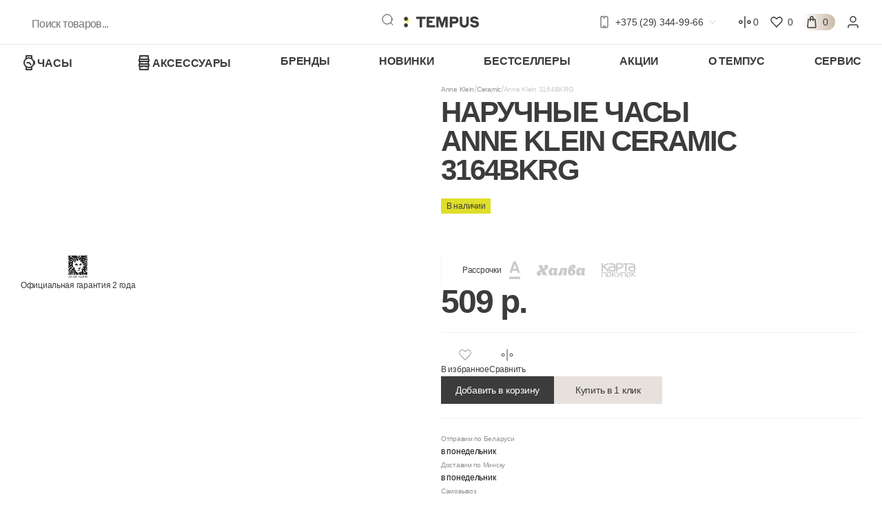

--- FILE ---
content_type: text/html; charset=UTF-8
request_url: https://www.tempus.by/catalog/watches/anne_klein/ak_ceramic/anne_klein_3164bkrg/
body_size: 89125
content:


<!DOCTYPE html>
<html class="no-js" lang="ru">

<head>
  <title>Anne Klein Ceramic 3164BKRG — купить в магазине TEMPUS | Оригинал</title>
  
  <meta http-equiv="Content-Type" content="text/html; charset=UTF-8">
        <meta http-equiv="X-UA-Compatible" content="IE=edge">
        <meta name="viewport" content="width=device-width, initial-scale=1, maximum-scale=1">
        <meta name="msthemecompatible" content="no">
        <meta name="HandheldFriendly" content="True">
        <meta name="mobile-web-app-capable" content="yes">
        <meta name="apple-mobile-web-app-status-bar-style" content="black-translucent">
        <meta name="format-detection" content="telephone=no">
        <meta name="format-detection" content="address=no">
        <link rel="apple-touch-icon" sizes="180x180" href="/upload/dev2fun.imagecompress/webp/local/templates/main/favicons/apple-touch-icon.webp">
        <link rel="icon" type="image/png" sizes="32x32" href="/upload/dev2fun.imagecompress/webp/local/templates/main/favicons/favicon-32x32.webp">
        <link rel="icon" type="image/png" sizes="16x16" href="/upload/dev2fun.imagecompress/webp/local/templates/main/favicons/favicon-16x16.webp">
        <link rel="manifest" href="/local/templates/main/favicons/site.webmanifest">
        <link rel="mask-icon" href="/local/templates/main/favicons/safari-pinned-tab.svg" color="#5bbad5">
        <link rel="shortcut icon" href="/local/templates/main/favicons/favicon.ico">
        <meta name="msapplication-TileColor" content="#da532c">
        <meta name="msapplication-config" content="/local/templates/main/favicons/browserconfig.xml">
        <meta name="theme-color" content="#ffffff">
        <meta name="robots" content="index, follow" />
<meta name="description" content="Наручные часы  Anne Klein  Ceramic 3164BKRG с официальной гарантией в TEMPUS! Оригинальные модели по лучшим ценам. Доставка по все стране! Подробные фото и обзоры в каталоге." />
<link href="/bitrix/js/ui/design-tokens/dist/ui.design-tokens.css?172295058226358" type="text/css"  rel="stylesheet" />


<link href="/local/components/tempus/catalog.element/templates/new/style.css?176846171813991" type="text/css"  rel="stylesheet" />
<link href="/local/templates/.default/components/imedia/product.list/collections/style.css?17485338022612" type="text/css"  rel="stylesheet" />
<link href="/local/templates/.default/components/imedia/product.list/similar/style.css?17488713762954" type="text/css"  rel="stylesheet" />
<link href="/local/templates/.default/components/imedia/social.feed/.default/style.css?17447891621989" type="text/css"  rel="stylesheet" />
<link href="/bitrix/components/aspro/smartseo.content/templates/.default/style.css?174958366580" type="text/css"  rel="stylesheet" />
<link href="/local/templates/main/assets/libs/css/libs.min.css?173437308418436" type="text/css"  data-template-style="true"  rel="stylesheet" />
<link href="/local/templates/main/assets/styles/app.min.css?1768376912218293" type="text/css"  data-template-style="true"  rel="stylesheet" />
<link href="/local/templates/main/assets/add/css/app.css?1734373084938" type="text/css"  data-template-style="true"  rel="stylesheet" />
<link href="/local/components/tempus/elastic.search/templates/.default/style.css?176803718913906" type="text/css"  data-template-style="true"  rel="stylesheet" />
<link href="/local/templates/.default/components/imedia/watchmenu/menu_imedia_redactor_restart/style.css?17587317917611" type="text/css"  data-template-style="true"  rel="stylesheet" />
<link href="/local/templates/main/styles.css?17563153372902" type="text/css"  data-template-style="true"  rel="stylesheet" />
<link href="/local/templates/main/template_styles.css?1768558580644" type="text/css"  data-template-style="true"  rel="stylesheet" />
<script>if(!window.BX)window.BX={};if(!window.BX.message)window.BX.message=function(mess){if(typeof mess==='object'){for(let i in mess) {BX.message[i]=mess[i];} return true;}};</script>
<script>(window.BX||top.BX).message({"JS_CORE_LOADING":"Загрузка...","JS_CORE_NO_DATA":"- Нет данных -","JS_CORE_WINDOW_CLOSE":"Закрыть","JS_CORE_WINDOW_EXPAND":"Развернуть","JS_CORE_WINDOW_NARROW":"Свернуть в окно","JS_CORE_WINDOW_SAVE":"Сохранить","JS_CORE_WINDOW_CANCEL":"Отменить","JS_CORE_WINDOW_CONTINUE":"Продолжить","JS_CORE_H":"ч","JS_CORE_M":"м","JS_CORE_S":"с","JSADM_AI_HIDE_EXTRA":"Скрыть лишние","JSADM_AI_ALL_NOTIF":"Показать все","JSADM_AUTH_REQ":"Требуется авторизация!","JS_CORE_WINDOW_AUTH":"Войти","JS_CORE_IMAGE_FULL":"Полный размер"});</script>

<script src="/bitrix/js/main/core/core.js?1758271094511455"></script>

<script>BX.Runtime.registerExtension({"name":"main.core","namespace":"BX","loaded":true});</script>
<script>BX.setJSList(["\/bitrix\/js\/main\/core\/core_ajax.js","\/bitrix\/js\/main\/core\/core_promise.js","\/bitrix\/js\/main\/polyfill\/promise\/js\/promise.js","\/bitrix\/js\/main\/loadext\/loadext.js","\/bitrix\/js\/main\/loadext\/extension.js","\/bitrix\/js\/main\/polyfill\/promise\/js\/promise.js","\/bitrix\/js\/main\/polyfill\/find\/js\/find.js","\/bitrix\/js\/main\/polyfill\/includes\/js\/includes.js","\/bitrix\/js\/main\/polyfill\/matches\/js\/matches.js","\/bitrix\/js\/ui\/polyfill\/closest\/js\/closest.js","\/bitrix\/js\/main\/polyfill\/fill\/main.polyfill.fill.js","\/bitrix\/js\/main\/polyfill\/find\/js\/find.js","\/bitrix\/js\/main\/polyfill\/matches\/js\/matches.js","\/bitrix\/js\/main\/polyfill\/core\/dist\/polyfill.bundle.js","\/bitrix\/js\/main\/core\/core.js","\/bitrix\/js\/main\/polyfill\/intersectionobserver\/js\/intersectionobserver.js","\/bitrix\/js\/main\/lazyload\/dist\/lazyload.bundle.js","\/bitrix\/js\/main\/polyfill\/core\/dist\/polyfill.bundle.js","\/bitrix\/js\/main\/parambag\/dist\/parambag.bundle.js"]);
</script>
<script>BX.Runtime.registerExtension({"name":"ls","namespace":"window","loaded":true});</script>
<script>BX.Runtime.registerExtension({"name":"fx","namespace":"window","loaded":true});</script>
<script>BX.Runtime.registerExtension({"name":"ui.design-tokens","namespace":"window","loaded":true});</script>
<script>BX.Runtime.registerExtension({"name":"ui.fonts.opensans","namespace":"window","loaded":true});</script>
<script>BX.Runtime.registerExtension({"name":"main.popup","namespace":"BX.Main","loaded":true});</script>
<script>BX.Runtime.registerExtension({"name":"popup","namespace":"window","loaded":true});</script>
<script>BX.Runtime.registerExtension({"name":"jquery3","namespace":"window","loaded":true});</script>
<script>(window.BX||top.BX).message({"LANGUAGE_ID":"ru","FORMAT_DATE":"MM\/DD\/YYYY","FORMAT_DATETIME":"MM\/DD\/YYYY H:MI:SS T","COOKIE_PREFIX":"BITRIX_SM","SERVER_TZ_OFFSET":"10800","UTF_MODE":"Y","SITE_ID":"s2","SITE_DIR":"\/","USER_ID":"","SERVER_TIME":1768598450,"USER_TZ_OFFSET":0,"USER_TZ_AUTO":"Y","bitrix_sessid":"412a6de51c397c5c11da73bd01e8746c"});</script>


<script src="/bitrix/js/main/core/core_ls.js?17394017014201"></script>
<script src="/bitrix/js/main/session.js?17212874273701"></script>
<script src="/bitrix/js/main/core/core_fx.js?172128742716888"></script>
<script src="/bitrix/js/main/popup/dist/main.popup.bundle.js?1758271098119638"></script>
<script src="/bitrix/js/main/jquery/jquery-3.6.0.min.js?172128742789501"></script>
<script src="/bitrix/js/yandex.metrika/script.js?17262172446603"></script>
<script>
bxSession.Expand('412a6de51c397c5c11da73bd01e8746c.ebcf32a44921e65574a1ff2a97e49843ba171a36e87c9486651f1152809956c3');
</script>
<script>
					(function () {
						"use strict";

						var counter = function ()
						{
							var cookie = (function (name) {
								var parts = ("; " + document.cookie).split("; " + name + "=");
								if (parts.length == 2) {
									try {return JSON.parse(decodeURIComponent(parts.pop().split(";").shift()));}
									catch (e) {}
								}
							})("BITRIX_CONVERSION_CONTEXT_s2");

							if (cookie && cookie.EXPIRE >= BX.message("SERVER_TIME"))
								return;

							var request = new XMLHttpRequest();
							request.open("POST", "/bitrix/tools/conversion/ajax_counter.php", true);
							request.setRequestHeader("Content-type", "application/x-www-form-urlencoded");
							request.send(
								"SITE_ID="+encodeURIComponent("s2")+
								"&sessid="+encodeURIComponent(BX.bitrix_sessid())+
								"&HTTP_REFERER="+encodeURIComponent(document.referrer)
							);
						};

						if (window.frameRequestStart === true)
							BX.addCustomEvent("onFrameDataReceived", counter);
						else
							BX.ready(counter);
					})();
				</script>
            <script >
                window.dataLayerName = 'dataLayer';
                var dataLayerName = window.dataLayerName;
            </script>
            <!-- Yandex.Metrika counter -->
            <script >
                (function (m, e, t, r, i, k, a) {
                    m[i] = m[i] || function () {
                        (m[i].a = m[i].a || []).push(arguments)
                    };
                    m[i].l = 1 * new Date();
                    k = e.createElement(t), a = e.getElementsByTagName(t)[0], k.async = 1, k.src = r, a.parentNode.insertBefore(k, a)
                })
                (window, document, "script", "https://mc.yandex.ru/metrika/tag.js", "ym");

                ym("22955479", "init", {
                    clickmap: true,
                    trackLinks: true,
                    accurateTrackBounce: true,
                    webvisor: true,
                    ecommerce: dataLayerName,
                    params: {
                        __ym: {
                            "ymCmsPlugin": {
                                "cms": "1c-bitrix",
                                "cmsVersion": "25.700",
                                "pluginVersion": "1.0.10",
                                'ymCmsRip': 1300974428                            }
                        }
                    }
                });

                document.addEventListener("DOMContentLoaded", function() {
                                    });

            </script>
            <!-- /Yandex.Metrika counter -->
                    <script >
            window.counters = ["22955479"];
        </script>
        
<link rel="canonical" href="https://tempus.by/catalog/watches/anne_klein/ak_ceramic/anne_klein_3164bkrg/">
<script>window[window.dataLayerName] = window[window.dataLayerName] || [];</script>



<script src="/local/templates/main/assets/libs/js/svg4everybody.min.js?17343730841896"></script>
<script src="/local/templates/main/assets/libs/js/imask.js?1734373084123872"></script>
<script src="/local/templates/main/assets/libs/js/libs.min.js?1734373084148471"></script>
<script src="/local/templates/main/assets/scripts/app.min.js?176588736459061"></script>
<script src="/local/templates/main/assets/add/js/app.js?176589128819481"></script>
<script src="/local/templates/main/assets/scripts/jquery.lazy.min.js?17343730865023"></script>
<script src="/local/components/tempus/elastic.search/templates/.default/script.js?176803719236696"></script>
<script src="/local/templates/.default/components/imedia/auth.authorize/.default/script.js?17343730882898"></script>
<script src="/local/templates/.default/components/imedia/auth.registration/.default/script.js?17343730861975"></script>
<script src="/local/templates/.default/components/imedia/auth.phone/.default/script.js?17343730873635"></script>
<script src="/local/templates/.default/components/imedia/auth.restore/.default/script.js?17343730881671"></script>
<script src="/local/templates/.default/components/imedia/form/sidepanel/script.js?17343730872483"></script>
<script src="/local/templates/.default/components/imedia/fast.order/.default/script.js?17343730882555"></script>
<script src="/local/templates/.default/components/imedia/html.include/cookie/script.js?1734373089672"></script>
<script src="/local/templates/.default/components/imedia/html.include/footer-subscription/script.js?17343730891549"></script>
<script src="/local/templates/.default/components/imedia/social.feed/.default/script.js?17446369012551"></script>

  <script data-skip-moving="true">
    document.documentElement.className = document.documentElement.className.replace(/\bno-js\b/, 'js');
    if (!('ontouchstart' in document.documentElement)) {
      document.documentElement.className += ' no-touchevents'
    } else {
      document.documentElement.className += ' touchevents'
    }
    $(document).ready(function() {
      $(".h1").html("Наручные часы Anne Klein Ceramic 3164BKRG ")
    });
  </script>
      <meta property="og:url" content="https://tempus.by'/catalog/watches/anne_klein/ak_ceramic/anne_klein_3164bkrg/">
    <meta property="og:type" content="website">
    <meta property="og:title" content="Anne Klein Ceramic 3164BKRG — купить в магазине TEMPUS | Оригинал">
    <meta property="og:description" content="Наручные часы  Anne Klein  Ceramic 3164BKRG с официальной гарантией в TEMPUS! Оригинальные модели по лучшим ценам. Доставка по все стране! Подробные фото и обзоры в каталоге.">
    <meta property="og:image" content="/upload/dev2fun.imagecompress/webp/tempus_icon_3.webp">
  
  
  <script type="application/ld+json">
    {
      "@context": "https://schema.org",
      "@type": "Organization",
      "name": "Tempus",
      "url": "https://www.tempus.by",
      "logo": "/upload/dev2fun.imagecompress/webp/local/include/img/logo.webp",
      "email": "mail@tempus.by",
      "telephone": ["+375-29-344-99-66", "+375-17-388-11-06"],
      "address": {
        "@type": "PostalAddress",
        "streetAddress": "ул. К.Чорного, д. 5А, офис 7",
        "addressLocality": "Минск",
        "postalCode": "220012",
        "addressCountry": "Беларусь"
      },
      "aggregateRating": {
        "@type": "AggregateRating",
        "ratingValue": "4.7",
        "reviewCount": "1000"
      }
    }
  </script>
  <!-- Google tag (gtag.js) -->
  <script async src="https://www.googletagmanager.com/gtag/js?id=G-H3WVKPRZX0"></script>
  <script>
    window.dataLayer = window.dataLayer || [];

    function gtag() {
      dataLayer.push(arguments);
    }
    gtag('js', new Date());

    gtag('config', 'G-H3WVKPRZX0');

  </script>
</head>

<body>
    <div id="panel"></div>
  <div class="preloader">
    <div class="loader"><img src="/local/templates/main/assets/images/roll.gif"></div>
  </div>
  <noscript>
    <div class="no-js-warning">Для корректной работы сайта <b>включите JavaScript</b> в браузере</div>
</noscript>  <header class="header">
    <div class="header__wrapper">
            			  <div class="header__left">
		  <div class="header__left hide-on-desktop">
			<button type="button" class="header__menu j-navmenuBtn">
			  <span class="header__plus">
				<span class="header__i header__i--horiz"></span>
				<span class="header__i header__i--vert"></span>
			  </span>
			  <span class="header__menu-text">Меню</span>
			</button>
		  </div>
		
<div class="custom-search" id="customSearchbHQFm3">
    <form class="custom-search__form" action="/search/" method="GET">
        <div class="custom-search__input-wrapper">
            <input 
                type="text" 
                name="q" 
                class="custom-search__input" 
                placeholder="Поиск товаров..." 
                value=""
                autocomplete="off"
            >
            <button type="submit" class="custom-search__submit">
                <svg xmlns="http://www.w3.org/2000/svg" width="24" height="24" viewBox="0 0 24 24" fill="none">
					<path d="M20 20L17 17" stroke="#3C3C3C" stroke-linecap="square"></path>
					<circle cx="12" cy="12" r="7" stroke="#3C3C3C" stroke-linecap="square"></circle>
				</svg>
            </button>
        </div> 
    </form>
    
    <div class="custom-search__suggestions"></div>
</div>

<script>
    window.customSearchParams = {"componentPath":"\/local\/components\/tempus\/elastic.search\/templates\/.default","productsSize":20,"searchPage":"\/search\/","sessid":"412a6de51c397c5c11da73bd01e8746c"};
</script>	  </div>
      <a href="/" class="header__logo" title="Anne Klein Ceramic 3164BKRG — купить в магазине TEMPUS | Оригинал">
        <svg xmlns="http://www.w3.org/2000/svg" width="110" height="16" viewBox="0 0 110 16" fill="none" style="">
          <g clip-path="url(#clip0_153_1385)">
            <path d="M19.03 0.282013H32.6386V3.48923H27.588V15.6753H24.0774V3.48923H19.0269V0.282013H19.03Z" fill="#3C3C3B" />
            <path d="M34.2663 0.282013H45.7346V3.3187H37.7958V6.09304H42.4723V9.19204H37.7958V12.4878H46.4386V15.6753H34.2632V0.282013H34.2663Z" fill="#3C3C3B" />
            <path d="M56.6784 9.67082L59.7113 0.282013H64.7807V15.6753H61.3738V4.20741L57.6558 15.6983H55.3081L51.609 4.31563V15.6753H48.3467V0.282013H53.6235L56.6784 9.67082Z" fill="#3C3C3B" />
            <path d="M67.7378 0.282013H75.2178C78.5618 0.282013 80.5167 1.97416 80.5167 5.20433C80.5167 8.4345 78.5649 10.1693 75.2178 10.1693H71.2484V15.6753H67.7378V0.282013ZM71.2484 3.49251V6.96207H74.8626C76.2549 6.96207 76.8992 6.2898 76.8992 5.22729C76.8992 4.07623 76.2141 3.49251 74.8626 3.49251H71.2484Z" fill="#3C3C3B" />
            <path d="M91.7997 9.28058V0.282013H95.3102V9.51669C95.3102 13.1601 93.0254 16 88.7637 16C84.502 16 82.1982 13.1601 82.1982 9.51669V0.282013H85.7308V9.28058C85.7308 11.2744 86.7711 12.6419 88.7637 12.6419C90.7562 12.6419 91.7965 11.2744 91.7965 9.28058H91.7997Z" fill="#3C3C3B" />
            <path d="M101.087 4.40089C101.087 5.2896 101.835 5.70279 103.02 5.8766L104.494 6.07336C107.819 6.52919 110 7.63434 110 10.9727C110 13.9012 107.86 15.9606 103.975 15.9606C99.2987 15.9606 97.5324 13.2519 97.0767 11.2121H100.839C101.109 11.9073 102.024 12.9469 103.975 12.9469C105.553 12.9469 106.364 12.2976 106.364 11.2777C106.364 10.1726 105.534 9.78232 104.286 9.58556L102.79 9.36912C99.5501 8.91329 97.4915 7.59171 97.4915 4.55502C97.4915 1.51833 99.8612 0.00326538 103.227 0.00326538C107.674 0.00326538 109.189 2.43327 109.648 4.25332H106.034C105.701 3.71222 104.953 2.97437 103.23 2.97437C101.879 2.97437 101.09 3.53842 101.09 4.40417L101.087 4.40089Z" fill="#3C3C3B" />
            <path d="M2.45447 15.0949C0.983616 13.9537 0.163331 12.6288 0.021902 11.1531C-0.191812 8.94282 1.17219 7.36217 2.07733 6.31278C2.23133 6.13241 2.43247 5.89958 2.59276 5.69626C2.53304 5.64051 2.46705 5.58148 2.38533 5.51261L5.87076 0.921509C7.42019 2.20374 8.2719 3.64994 8.39762 5.21419C8.58305 7.5163 7.17819 9.14942 6.2479 10.2283C5.99962 10.5169 5.62247 10.9564 5.53447 11.1334C5.59419 11.0121 5.61619 10.8383 5.6099 10.6579L2.45133 15.0949H2.45447Z" fill="url(#header-logo-linear-gradient)" />
            <path d="M4.12661 6.14881C5.67837 6.14881 6.93632 4.83622 6.93632 3.21706C6.93632 1.5979 5.67837 0.285309 4.12661 0.285309C2.57485 0.285309 1.31689 1.5979 1.31689 3.21706C1.31689 4.83622 2.57485 6.14881 4.12661 6.14881Z" fill="#3C3C3B" />
            <path d="M4.12661 15.6754C5.67837 15.6754 6.93632 14.3628 6.93632 12.7436C6.93632 11.1244 5.67837 9.81186 4.12661 9.81186C2.57485 9.81186 1.31689 11.1244 1.31689 12.7436C1.31689 14.3628 2.57485 15.6754 4.12661 15.6754Z" fill="#3C3C3B" />
          </g>
          <defs>
            <linearGradient id="header-logo-linear-gradient" x1="0.103616" y1="13.0584" x2="8.62298" y2="3.32462" gradientUnits="userSpaceOnUse">
              <stop offset="0" stop-color="white" />
              <stop offset="0.1" stop-color="#FEFEFA" />
              <stop offset="0.23" stop-color="#FCFCEB" />
              <stop offset="0.36" stop-color="#F9F9D4" />
              <stop offset="0.49" stop-color="#F4F5B3" />
              <stop offset="0.78" stop-color="#E7E955" />
              <stop offset="0.92" stop-color="#E0E31E" />
            </linearGradient>
            <clipPath id="clip0_153_1385">
              <rect width="110" height="16" fill="white" />
            </clipPath>
          </defs>
        </svg>
              </a>
      <div class="header__right">
            <div class="header__contacts">
        <button type="button" class="header__contacts-btn j-headerPhonesBtn">
            <span class="header__contacts-icon">
                <svg xmlns="http://www.w3.org/2000/svg" width="24" height="24" viewBox="0 0 24 24" fill="none">
                    <rect x="7" y="4" width="10" height="16" rx="1" stroke="#3C3C3C" stroke-linecap="round" />
                    <path d="M13 6H11" stroke="#3C3C3C" stroke-linecap="round" />
                    <path d="M14 18H10" stroke="#3C3C3C" stroke-linecap="round" />
                </svg>
            </span>
            <span class="header__contacts-text">+375 (29) 344-99-66</span>
            <span class="header__contacts-caret">
                <svg xmlns="http://www.w3.org/2000/svg" width="10" height="6" viewBox="0 0 10 6" fill="none">
                    <path d="M9 1L5 5L1 1" stroke="#CACACA" stroke-linecap="round" stroke-linejoin="round" />
                </svg>
            </span>
        </button>
        <div class="header__contacts-dropdown">
            <div class="header__contacts-box">
                <ul class="header__contacts-phones">
                                            <li class="header__contacts-phone-item">
                            <a href="tel:+375293449966">+375 (29) 344-99-66</a>
                        </li>
                                            <li class="header__contacts-phone-item">
                            <a href="tel:+375333549966">+375 (33) 354-99-66</a>
                        </li>
                                            <li class="header__contacts-phone-item">
                            <a href="tel:+375173881106">+375 (17) 388-11-06</a>
                        </li>
                                    </ul>
                <ul class="header__contacts-links">
                    <li class="header__contacts-link-item">
                        <button type="button" class="header__contacts-link-action j-sidePanel" data-panel="1">Заказать звонок</button>
                    </li>
                    <li class="header__contacts-link-item">
                        <a class="header__contacts-link-action" href="mailto:mail@tempus.by">mail@tempus.by</a>
                    </li>
                </ul>
                <ul class="header__contacts-links">
                    <li class="header__contacts-link-item">
                        <a target="_blank"  href="https://t.me/tempusshopbot" class="header__contacts-link-action">
                            <svg width="16" height="16" viewBox="0 0 16 16" fill="none" xmlns="http://www.w3.org/2000/svg">
                                <path d="M8 16C12.4183 16 16 12.4183 16 8C16 3.58173 12.4183 0 8 0C3.58173 0 0 3.58173 0 8C0 12.4183 3.58173 16 8 16Z" fill="#939393" />
                                <path d="M3.42969 7.82476C3.42969 7.82476 7.39249 6.13886 8.76685 5.54521C9.29371 5.30777 11.0804 4.5479 11.0804 4.5479C11.0804 4.5479 11.905 4.21548 11.8363 5.02281C11.8134 5.35526 11.6301 6.51876 11.4469 7.77727C11.172 9.55819 10.8742 11.5053 10.8742 11.5053C10.8742 11.5053 10.8284 12.0514 10.439 12.1464C10.0496 12.2414 9.40822 11.814 9.29371 11.719C9.20206 11.6478 7.57573 10.5792 6.98017 10.0568C6.81982 9.91436 6.63658 9.62943 7.00306 9.29699C7.8277 8.51339 8.81266 7.53983 9.40822 6.92246C9.68311 6.6375 9.95797 5.97263 8.81266 6.77996C7.18633 7.9435 5.58289 9.03579 5.58289 9.03579C5.58289 9.03579 5.21637 9.27322 4.52919 9.05951C3.84198 8.84583 3.04026 8.56087 3.04026 8.56087C3.04026 8.56087 2.49054 8.2047 3.42969 7.82476Z" fill="white" />
                            </svg>
                            Telegram                        </a>
                    </li>
                    <li class="header__contacts-link-item">
                        <a target="_blank"  class="header__contacts-link-action" href="https://api.whatsapp.com/send/?phone=%2B74991103164&text&type=phone_number&app_absent=0">
                            <svg width="16" height="16" viewBox="0 0 16 16" fill="none" xmlns="http://www.w3.org/2000/svg">
                                <path d="M0 16L1.14889 11.7354C0.222339 10.0741 -0.0720356 8.13553 0.319785 6.27539C0.711605 4.41525 1.76334 2.75832 3.28199 1.60865C4.80064 0.458987 6.68434 -0.106303 8.58743 0.0165158C10.4905 0.139335 12.2853 0.942025 13.6425 2.27729C14.9997 3.61256 15.8283 5.39083 15.9761 7.2858C16.124 9.18077 15.5812 11.0653 14.4474 12.5936C13.3137 14.1219 11.6649 15.1915 9.80374 15.6061C7.94258 16.0206 5.99384 15.7523 4.31512 14.8504L0 16ZM4.52319 13.2546L4.79006 13.4124C6.00599 14.1307 7.42617 14.4279 8.8293 14.2578C10.2324 14.0877 11.5397 13.4597 12.5473 12.4718C13.555 11.4839 14.2064 10.1915 14.4002 8.79608C14.5939 7.40064 14.3191 5.98052 13.6184 4.75702C12.9178 3.53352 11.8308 2.57537 10.5267 2.03189C9.22268 1.48841 7.77488 1.39013 6.40893 1.75236C5.04298 2.11458 3.83563 2.91697 2.97501 4.03449C2.1144 5.152 1.64887 6.52186 1.65097 7.9306C1.64982 9.09867 1.97395 10.2441 2.58727 11.2395L2.75462 11.5145L2.11233 13.8947L4.52319 13.2546Z" fill="#939393" />
                                <path fill-rule="evenodd" clip-rule="evenodd" d="M11.0002 9.02565C10.8437 8.89989 10.6606 8.81138 10.4646 8.76685C10.2686 8.72232 10.0651 8.72295 9.8694 8.7687C9.57539 8.89041 9.38541 9.35023 9.19544 9.58014C9.15538 9.63526 9.09652 9.67391 9.02989 9.68885C8.96327 9.70379 8.89347 9.69399 8.83358 9.66129C7.75721 9.24112 6.85499 8.4706 6.27346 7.47489C6.22386 7.41275 6.20038 7.33386 6.20798 7.25482C6.21557 7.17578 6.25364 7.10276 6.31417 7.05113C6.52605 6.84208 6.68162 6.58315 6.76649 6.29829C6.78533 5.98408 6.7131 5.67111 6.55842 5.39668C6.43884 5.01194 6.21125 4.66936 5.90256 4.40942C5.74334 4.33805 5.5668 4.31412 5.39425 4.34051C5.22169 4.36691 5.06048 4.44251 4.93007 4.55818C4.70367 4.75286 4.52397 4.99567 4.4042 5.26873C4.28443 5.5418 4.22764 5.83816 4.23802 6.136C4.23872 6.30325 4.25999 6.46979 4.30135 6.63188C4.40638 7.02133 4.5679 7.39342 4.7808 7.73635C4.93441 7.99905 5.10201 8.25337 5.28288 8.49821C5.87069 9.30244 6.60958 9.98527 7.45853 10.5088C7.88455 10.7748 8.33986 10.9911 8.81549 11.1535C9.30957 11.3767 9.85508 11.4623 10.3941 11.4014C10.7012 11.3551 10.9922 11.2342 11.2414 11.0495C11.4906 10.8648 11.6905 10.6218 11.8234 10.342C11.9015 10.173 11.9252 9.98402 11.8913 9.80104C11.8098 9.42687 11.3078 9.20598 11.0002 9.02565Z" fill="#939393" />
                            </svg>
                            Whatsapp                        </a>
                    </li>
                </ul>
                <button type="button" class="button is-primary header__contacts-feedback j-sidePanel" data-panel="3">Обратная связь</button>
            </div>
        </div>
    </div>
        <div class="header__icons">
          <ul class="icons">
            <li class="icons__item">
              <a href="/catalog/compare/" class="icons__action icons__action--sale">
    <svg width="24" height="24" viewBox="0 0 24 24" fill="none" xmlns="http://www.w3.org/2000/svg">
      <path d="M12 4V20" stroke="#3C3C3C" stroke-width="1.5" stroke-linecap="round"/>
      <circle cx="18" cy="12" r="2" stroke="#3C3C3C" stroke-width="1.5"/>
      <circle cx="6" cy="12" r="2" stroke="#3C3C3C" stroke-width="1.5"/>
    </svg>
    <span class="icons__counter icons__counter--sale">0</span>
</a>
            </li>
            <li class="icons__item">
              <a href="/catalog/favorite/" class="icons__action icons__action--favorites">
    <svg width="24" height="24" viewBox="0 0 24 24" fill="none" xmlns="http://www.w3.org/2000/svg">
      <path d="M13.3721 6.17977L13.9119 6.70038L13.9121 6.70018L13.3721 6.17977ZM18.8623 6.17977L19.4024 5.65936L19.4023 5.65929L18.8623 6.17977ZM18.8623 11.878L18.3222 11.3576L18.3222 11.3576L18.8623 11.878ZM12 19.0001L11.4599 19.5205L12 20.081L12.5401 19.5205L12 19.0001ZM5.13672 11.878L4.59665 12.3984L4.59667 12.3984L5.13672 11.878ZM5.13672 6.17977L4.59666 5.65935L4.59665 5.65936L5.13672 6.17977ZM10.627 6.17977L11.167 5.65934L11.167 5.6593L10.627 6.17977ZM11.999 7.6036L11.459 8.12402L11.9988 8.68425L12.5389 8.12421L11.999 7.6036ZM13.3721 6.17977L13.9121 6.70018C15.1331 5.43309 17.1011 5.43317 18.3223 6.70024L18.8623 6.17977L19.4023 5.65929C17.5913 3.78029 14.643 3.7799 12.832 5.65936L13.3721 6.17977ZM18.8623 6.17977L18.3222 6.70018C19.5584 7.98309 19.5584 10.0747 18.3222 11.3576L18.8623 11.878L19.4024 12.3984C21.1984 10.5345 21.1984 7.52323 19.4024 5.65936L18.8623 6.17977ZM18.8623 11.878L18.3222 11.3576L11.4599 18.4797L12 19.0001L12.5401 19.5205L19.4024 12.3984L18.8623 11.878ZM12 19.0001L12.5401 18.4797L5.67677 11.3576L5.13672 11.878L4.59667 12.3984L11.4599 19.5205L12 19.0001ZM5.13672 11.878L5.67679 11.3576C4.44058 10.0747 4.44058 7.98309 5.67679 6.70018L5.13672 6.17977L4.59665 5.65936C2.80062 7.52323 2.80062 10.5345 4.59665 12.3984L5.13672 11.878ZM5.13672 6.17977L5.67678 6.70018C6.89778 5.4331 8.86573 5.43316 10.0869 6.70023L10.627 6.17977L11.167 5.6593C9.35592 3.78023 6.4077 3.77994 4.59666 5.65935L5.13672 6.17977ZM10.627 6.17977L10.0869 6.70019L11.459 8.12402L11.999 7.6036L12.5391 7.08317L11.167 5.65934L10.627 6.17977ZM11.999 7.6036L12.5389 8.12421L13.9119 6.70038L13.3721 6.17977L12.8322 5.65915L11.4592 7.08298L11.999 7.6036Z" fill="#3C3C3C"/>
    </svg>
    <span class="icons__counter icons__counter--favorites">0</span>
</a>
            </li>
            <li class="icons__item icons__item--cart">
              <a href="/basket/" class="icons__action icons__action--cart">
    <svg width="24" height="24" viewBox="0 0 24 24" fill="none" xmlns="http://www.w3.org/2000/svg">
      <path d="M6.92359 8.91695C6.96678 8.39866 7.40004 8 7.92013 8H16.0799C16.6 8 17.0332 8.39866 17.0764 8.91695L17.9097 18.917C17.9583 19.5 17.4982 20 16.9132 20H7.0868C6.50176 20 6.04167 19.5 6.09025 18.917L6.92359 8.91695Z" stroke="#3C3C3C" stroke-width="1.5" stroke-linecap="round"/>
      <path d="M14 10V6C14 4.89543 13.1046 4 12 4V4C10.8954 4 10 4.89543 10 6V10" stroke="#3C3C3C" stroke-width="1.5" stroke-linecap="round"/>
    </svg>
    <span class="icons__counter icons__counter--cart">0</span>
</a>
            </li>
            <li class="icons__item">
                  <button type="button" class="icons__action icons__action--account j-sidePanel" data-panel="0">
      <svg width="24" height="24" viewBox="0 0 24 24" fill="none" xmlns="http://www.w3.org/2000/svg">
        <circle cx="12" cy="8" r="4" stroke="#3C3C3C" stroke-width="1.5"/>
        <path d="M19 20V19C19 17.3431 17.6569 16 16 16H8C6.34315 16 5 17.3431 5 19V20" stroke="#3C3C3C" stroke-width="1.5" stroke-linecap="round"/>
      </svg>
    </button>
            </li>
          </ul>
        </div>
      </div>
    </div>

    <div class="nav">
  <button type="button" class="header__menu">
    <span class="header__plus">
      <span class="header__i header__i--horiz"></span>
      <span class="header__i header__i--vert"></span>
    </span>
  </button>
  <div class="nav__wrapper">
    <div class="nav__col nav__col--1">
      <div class="nav__col-body">
        <ul class="nav__section" id="menu-watch">

          <li class="nav__section-item nav__section-item--accent">
            <a href="/catalog/watches/" class="nav__section-action">
              <span class="nav__section-title">Часы</span>
            </a>
          </li>
          <li class="nav__section-item nav__section-item--accent">
            <a href="/brands/" class="nav__section-action">
              <span class="nav__section-title">Бренды</span>
            </a>
          </li>
          

                   </ul>




        <ul class="nav__section mobile-menu">
          
          <!-- Раздел: Часы -->
          <li class="nav__section-item nav__section-item--accent ion_bt">
            <a href="/catalog/watches/" class="nav__section-action">
              <span class="nav__section-title">Часы</span>
            </a>

            <!-- Подменю с 4 колонками -->
            <div class="nav__submenu" style="display: flex; gap: 40px; margin-top: 10px; margin-bottom: 20px;">
                              <ul class="nav__column">
                                      <li><a href="/catalog/watches/filter/type-is-muzhskie/apply/">Мужские</a></li>
                                      <li><a href="/catalog/watches/filter/type-is-zhenskie/apply/">Женские</a></li>
                                      <li><a href="/catalog/watches/filter/type-is-detskie/apply/">Детские</a></li>
                                      <li><a href="/catalog/watches/filter/type-is-uniseks/apply/">Унисекс</a></li>
                                  </ul>
                                              <ul class="nav__column">
                                      <li><a href="/catalog/watches/filter/face-is-cifrovoj/apply/">Электронные часы</a></li>
                                      <li><a href="/catalog/watches/filter/face-is-analogovyj/apply/">Аналоговые со стрелками</a></li>
                                      <li><a href="/catalog/watches/filter/face-is-cifro-analogovyj/apply/">Комбинированные</a></li>
                                  </ul>
                                              <ul class="nav__column">
                                      <li><a href="/catalog/watches/filter/mechanism-is-mekhanicheskie/apply/">Механические</a></li>
                                      <li><a href="/catalog/watches/filter/mechanism-is-kvarcevye/apply/">Кварцевые</a></li>
                                  </ul>
                                              <ul class="nav__column city">
                                      <li><a href="/catalog/watches/filter/brandcontry-is-shvejcariya/apply/">Швейцарские</a></li>
                                      <li><a href="/catalog/watches/filter/brandcontry-is-yaponiya/apply/">Японские</a></li>
                                  </ul>
                                          </div>
          </li>


							<ul class="nav__section ion_bt">
				<li class="nav__section-item nav__section-item--accent">
				  <a href="/" class="nav__section-action">
					<span class="nav__section-title">Аксессуары</span>
				  </a>
				</li>
				</ul>
			
          <!-- Раздел: Бренды -->
          <li class="nav__section-item nav__section-item--accent ion_bt">
            <a href="/brands/" class="nav__section-action">
              <span class="nav__section-title">Бренды</span>
            </a>

                          <div class="brands-wrapper" style="margin-top: 10px;">
                <div class="brands-scroll" style="display: flex; gap: 30px; overflow-x: auto; padding: 10px 0;">
                                      <a href="/catalog/watches/filter/brand-is-casio/apply/" class="brand-item" title="CASIO" style="flex: 0 0 auto;">
                      <img src="/upload/dev2fun.imagecompress/webp/iblock/110/lvzobaxnfmt3quizerib0mso0p8m0yst.webp" alt="CASIO" style="max-height: 40px;">
                    </a>
                                      <a href="/catalog/watches/filter/brand-is-tissot/apply/" class="brand-item" title="TISSOT" style="flex: 0 0 auto;">
                      <img src="/upload/dev2fun.imagecompress/webp/iblock/6ae/2on23qjijxg9fc4qbowctxzn1frn6wdk.webp" alt="TISSOT" style="max-height: 40px;">
                    </a>
                                      <a href="/catalog/watches/filter/brand-is-orient/apply/" class="brand-item" title="ORIENT" style="flex: 0 0 auto;">
                      <img src="/upload/dev2fun.imagecompress/webp/iblock/b6a/7iitd06un9yhbtr0317pojp0udcnpmgg.webp" alt="ORIENT" style="max-height: 40px;">
                    </a>
                                      <a href="/catalog/watches/filter/brand-is-citizen/apply/" class="brand-item" title="CITIZEN" style="flex: 0 0 auto;">
                      <img src="/upload/dev2fun.imagecompress/webp/iblock/527/vudd7kyqjmkhexvzshlyyplhn5vsqbdk.webp" alt="CITIZEN" style="max-height: 40px;">
                    </a>
                                      <a href="/catalog/watches/filter/brand-is-восток/apply/" class="brand-item" title="Восток" style="flex: 0 0 auto;">
                      <img src="/upload/dev2fun.imagecompress/webp/iblock/3d9/43ih92evff813rpgm77twk1r3o1v88s3.webp" alt="Восток" style="max-height: 40px;">
                    </a>
                                  </div>
              </div>
                      </li>


          <ul class="nav__section">
			            <li class="nav__section-item nav__section-item--accent">
              <a href="/" class="nav__section-action">
                <span class="nav__section-title">Подарочные сертификаты</span>
              </a>
            </li>
			

                       </ul>


        </ul>






            <ul class="nav__section">
                    <li class="nav__section-item nav__section-item--accent">
                <a href="/catalog/new/" class="nav__section-action">
                    <span class="nav__section-title">Новинки</span>
                </a>
            </li>
                    <li class="nav__section-item nav__section-item--accent">
                <a href="/catalog/hit/" class="nav__section-action">
                    <span class="nav__section-title">Бестселлеры</span>
                </a>
            </li>
                    <li class="nav__section-item nav__section-item--accent">
                <a href="/catalog/sale/" class="nav__section-action">
                    <span class="nav__section-title">Акции</span>
                </a>
            </li>
            </ul>

        

      </div>
      <div class="nav__col-footer">
        <div class="nav__col-footer-box" style="display: flex !important">
          <ul class="nav__phones">
                          <li class="nav__phone">
                <a href="tel:+375293449966" class="nav__phone-action">+375 (29) 344-99-66</a>
              </li>
              <li class="nav__phone">
                <a href="tel:+375333549966" class="nav__phone-action">+375 (33) 354-99-66</a>
              </li>
              <li class="nav__phone">
                <a href="tel:+375173881106" class="nav__phone-action">+375 (17) 388-11-06</a>
              </li>
                      </ul>
          <ul class="nav__communicate">
            <!--                                    <li class="nav__connection">-->
            <!--                                        <button type="button" class="nav__connection-action j-sidePanel" data-panel="1">Заказать звонок</button>-->
            <!--                                    </li>-->
                          <li class="nav__connection">
                <a href="mailto:mail@tempus.ru" class="nav__connection-action">mail@tempus.by</a>
              </li>
                      </ul>
        </div>
      </div>
    </div>
  </div>
</div>










    <div class="sidepanel">
      <button type="button" class="header__menu">
        <span class="header__plus">
          <span class="header__i header__i--horiz"></span>
          <span class="header__i header__i--vert"></span>
        </span>
      </button>
      <div class="sidepanel__wrapper">
        <ul class="sidepanel__list">
          <li class="sidepanel__item" data-panelitem="0">
                          <!-- tabs -->
              <div class="tabs tabs--auth">
                <div class="tabs__btn-box">
                  <ul class="tabs__btn-list">
                    <li class="tabs__btn-item j-tabBtnHandle is-active" data-tabId="0"><button class="tabs__btn-action" type="button">Вход</button></li>
                    <li class="tabs__btn-item j-tabBtnHandle" data-tabId="1"><button class="tabs__btn-action" type="button">Регистрация</button></li>
                  </ul>
                </div>
                <ul class="tabs__items-list">
                  <li class="tabs__items-item is-visible">
                    <div class="tabs__section">
                          <form class="form authorize__form js-validate-form">
        <div class="form__fields">
                            <label class="form-input is-required is-email check-email">
                    <input type="email" name="email" placeholder="" class="input" autocomplete="off">
                    <span class="form-input__placeholder">Email</span>
                                            <svg xmlns="http://www.w3.org/2000/svg" width="24" height="24" viewBox="0 0 24 24" fill="none">
                            <path d="M12 22C17.5 22 22 17.5 22 12C22 6.5 17.5 2 12 2C6.5 2 2 6.5 2 12C2 17.5 6.5 22 12 22Z" stroke="#DEDE2B" stroke-width="1.5" stroke-linecap="round" stroke-linejoin="round"/>
                            <path d="M7.75 12L10.58 14.83L16.25 9.17004" stroke="#DEDE2B" stroke-width="1.5" stroke-linecap="round" stroke-linejoin="round"/>
                        </svg>
                                    </label>
                            <label class="form-input is-required is-password">
                    <input type="password" name="password" placeholder="" class="input" autocomplete="off">
                    <span class="form-input__placeholder">Пароль</span>
                                    </label>
                        <div class="form__recover">
                <button type="button" class="form__action j-tabBtnHandle" data-tabId="3" data-tabIsActive="0">
                    Восстановить пароль                </button>
            </div>
        </div>
        <div class="form__buttons">
            <button class="button is-primary" type="submit">
                Войти в аккаунт            </button>
            <button class="button is-ghost j-tabBtnHandle" type="button" data-tabId="2" data-tabIsActive="0">
                Войти по номеру телефона            </button>
        </div>
    </form>
    <script>
        BX.ready(function () {
            BX.Imedia.Auth.Authorize.init({
                'fields': [{"code":"email","placeholder":"Email","type":"email","required":true,"classList":["is-required","is-email","check-email"]},{"code":"password","placeholder":"Пароль","type":"password","required":true,"classList":["is-required","is-password"]}]            })
        });
    </script>
                    </div>
                  </li>
                  <li class="tabs__items-item">
                    <div class="tabs__section">
                          <form class="form registration__form js-validate-form">
        <div class="form__fields">
                            <label class="form-input is-required">
                    <input type="text" name="fullName" maxlength="255" placeholder="" class="input" autocomplete="off">
                    <span class="form-input__placeholder">ФИО</span>
                </label>
                            <label class="form-input is-required is-email">
                    <input type="email" name="email" maxlength="255" placeholder="" class="input" autocomplete="off">
                    <span class="form-input__placeholder">Email</span>
                </label>
                            <label class="form-input is-required is-phone phone-input">
                    <input type="tel" name="phone" maxlength="255" placeholder="" class="input" autocomplete="off">
                    <span class="form-input__placeholder">Телефон</span>
                </label>
                            <label class="form-input is-required is-password">
                    <input type="password" name="password" maxlength="255" placeholder="" class="input" autocomplete="off">
                    <span class="form-input__placeholder">Пароль</span>
                </label>
                            <label class="form-input is-required is-confirm-password">
                    <input type="password" name="passwordRepeat" maxlength="255" placeholder="" class="input" autocomplete="off">
                    <span class="form-input__placeholder">Повторить пароль</span>
                </label>
                        <div class="form__agreement">
                <label class="agreement agreement--alt">
                    <span class="form-input is-checkbox is-required checkbox-input">
                        <input type="checkbox" class="input">
                        <span class="checkbox-input__check">
                            <span class="checkbox-input__check-icon">
                                <svg xmlns="http://www.w3.org/2000/svg" width="16" height="16" viewBox="0 0 16 16" fill="none">
                                    <rect width="16" height="16" rx="4" fill="#3C3C3C"></rect>
                                    <path d="M4 7.75L7 10.75L12.5 5.25" stroke="#FFFFFF" stroke-width="2" stroke-linecap="round" stroke-linejoin="round"></path>
                                </svg>
                            </span>
                        </span>
                    </span>
                    <span class="agreement__text">Я согласен с условиями <a href="/public-offer/">оферты</a> и <a href="/privacy-policy/">политикой конфиденциальности</a>.</span>
                </label>
            </div>
        </div>
        <div class="form__buttons">
            <button class="button is-primary" type="submit">
                Регистрация            </button>
            <button class="button is-ghost j-tabBtnHandle" type="button" data-tabId="2" data-tabIsActive="0">
                Войти по номеру телефона            </button>
        </div>
    </form>
    <script>
        BX.ready(function () {
            BX.Imedia.Auth.Registration.init({
                'fields': [{"code":"fullName","placeholder":"ФИО","type":"text","required":true,"classList":["is-required"]},{"code":"email","placeholder":"Email","type":"email","required":true,"classList":["is-required","is-email"]},{"code":"phone","placeholder":"Телефон","type":"tel","required":true,"classList":["is-required","is-phone","phone-input"]},{"code":"password","placeholder":"Пароль","type":"password","required":true,"classList":["is-required","is-password"]},{"code":"passwordRepeat","placeholder":"Повторить пароль","type":"password","required":true,"classList":["is-required","is-confirm-password"]}]            })
        });
    </script>
                    </div>
                  </li>
                  <li class="tabs__items-item">
                    <div class="tabs__section">
                          <form class="form auth-phone-step-1__form js-validate-form">
        <div class="form__fields">
                            <label class="form-input is-required is-phone phone-input">
                    <input type="tel" name="phone" placeholder="" class="input" autocomplete="off">
                    <span class="form-input__placeholder">Телефон</span>
                </label>
                        <div class="form__agreement">
                <label class="agreement agreement--alt">
                    <span class="form-input is-checkbox is-required checkbox-input">
                        <input type="checkbox" class="input">
                        <span class="checkbox-input__check">
                            <span class="checkbox-input__check-icon">
                                <svg xmlns="http://www.w3.org/2000/svg" width="16" height="16" viewBox="0 0 16 16" fill="none">
                                    <rect width="16" height="16" rx="4" fill="#3C3C3C"></rect>
                                    <path d="M4 7.75L7 10.75L12.5 5.25" stroke="#FFFFFF" stroke-width="2" stroke-linecap="round" stroke-linejoin="round"></path>
                                </svg>
                            </span>
                        </span>
                    </span>
                    <span class="agreement__text">Я согласен с условиями <a href="/public-offer/">оферты</a> и <a href="/privacy-policy/">политикой конфиденциальности</a>.</span>
                </label>
            </div>
        </div>
        <div class="form__buttons">
            <button class="button is-primary" type="submit">
                Отправить код по СМС            </button>
            <button class="button is-ghost j-tabBtnHandle" type="button" data-tabId="0">
                Войти по Email            </button>
        </div>
    </form>
    <form class="form auth-phone-step-2__form js-validate-form is-hidden">
        <div class="form__fields">
                            <label class="form-input is-required">
                    <input type="text" name="code" placeholder="" class="input" autocomplete="off">
                    <span class="form-input__placeholder">Код из СМС</span>
                </label>
                    </div>
        <div class="form__buttons">
            <button class="button is-primary" type="submit">
                Войти в аккаунт            </button>
            <button class="button is-ghost j-tabBtnHandle" type="button" data-tabId="0">
                Войти по Email            </button>
        </div>
    </form>
    <script>
        BX.ready(function () {
            BX.Imedia.Auth.Phone.init({
                'step1Fields': [{"code":"phone","placeholder":"Телефон","type":"tel","required":true,"classList":["is-required","is-phone","phone-input"]}],
                'step2Fields': [{"code":"code","placeholder":"Код из СМС","type":"text","required":true,"classList":["is-required"]}]            })
        });
    </script>
                    </div>
                  </li>
                  <li class="tabs__items-item">
                    <div class="tabs__section">
                          <form class="form restore__form js-validate-form">
        <div class="form__fields">
            <div class="form__recover">
                <div>Для восстановления пароля, введите Email</div>
            </div>
                            <label class="form-input is-required is-email">
                    <input type="email" name="email" placeholder="" class="input" autocomplete="off">
                    <span class="form-input__placeholder">Email</span>
                </label>
                    </div>
        <div class="form__buttons">
            <button class="button is-primary" type="submit">
                Восстановить            </button>
            <button class="button is-ghost j-tabBtnHandle" type="button" data-tabId="2" data-tabIsActive="0">
                Войти по номеру телефона            </button>
        </div>
    </form>
    <script>
        BX.ready(function () {
            BX.Imedia.Auth.Restore.init({
                'fields': [{"code":"email","placeholder":"Email","type":"email","required":true,"classList":["is-required","is-email"]}]            })
        });
    </script>
                    </div>
                  </li>
                </ul>
              </div>
              <!-- tabs -->
                      </li>
          <li class="sidepanel__item" data-panelitem="1">
                <form id="callback-form" class="form js-validate-form">
        <div class="form__head">
            <div class="form__title">Заказать звонок</div>
        </div>
        <div class="form__fields">
                            <label class="form-input is-required">
                    <input
                        type="text"
                        name="FULL_NAME"
                        placeholder=""
                        class="input"
                        value=""
                        autocomplete="off"
                        maxlength=255                    >
                    <span class="form-input__placeholder">ФИО</span>
                </label>
                            <label class="form-input is-required is-phone phone-input">
                    <input
                        type="tel"
                        name="PHONE"
                        placeholder=""
                        class="input"
                        value=""
                        autocomplete="off"
                                            >
                    <span class="form-input__placeholder">Телефон</span>
                </label>
                        <div class="form__agreement">
                <label class="agreement agreement--alt">
                    <span class="form-input is-checkbox is-required checkbox-input">
                        <input type="checkbox" class="input">
                        <span class="checkbox-input__check">
                            <span class="checkbox-input__check-icon">
                                <svg xmlns="http://www.w3.org/2000/svg" width="16" height="16" viewBox="0 0 16 16" fill="none">
                                    <rect width="16" height="16" rx="4" fill="#3C3C3C"></rect>
                                    <path d="M4 7.75L7 10.75L12.5 5.25" stroke="#FFFFFF" stroke-width="2" stroke-linecap="round" stroke-linejoin="round"></path>
                                </svg>
                            </span>
                        </span>
                    </span>
                    <span class="agreement__text">Я согласен с условиями <a href="/public-offer/">оферты</a> и <a href="/privacy-policy/">политикой конфиденциальности</a>.</span>
                </label>
            </div>
        </div>
        <div class="form__buttons">
            <button class="button is-primary" type="submit">Отправить</button>
        </div>
    </form>
    <script>
        BX.ready(function () {
            BX.Imedia.Form.Sidepanel.init({
                'formCode': 'CALLBACK',
                'fields': [{"code":"FULL_NAME","placeholder":"ФИО","type":"text","value":null,"defaultValue":null,"required":true,"classList":["is-required"],"attrList":["maxlength=255"]},{"code":"PHONE","placeholder":"Телефон","type":"tel","value":null,"defaultValue":null,"required":true,"classList":["is-required","is-phone","phone-input"],"attrList":[]}]            })
        });
    </script>
          </li>
          <li class="sidepanel__item" data-panelitem="2">
                <form class="form fast-order__form js-validate-form">
        <div class="form__head">
            <div class="form__title">Купить в 1 клик</div>
        </div>
        <div class="form__fields">
                            <label class="form-input is-required">
                    <input
                        id="s2_fullName"
                        type="text"
                        name="fullName"
                        placeholder=""
                        class="input"
                        value=""
                        autocomplete="off"
                        maxlength=255                    >
                    <span class="form-input__placeholder">ФИО</span>
                </label>
                            <label class="form-input is-email">
                    <input
                        id="s2_email"
                        type="email"
                        name="email"
                        placeholder=""
                        class="input"
                        value=""
                        autocomplete="off"
                                            >
                    <span class="form-input__placeholder">Email</span>
                </label>
                            <label class="form-input is-required is-phone phone-input">
                    <input
                        id="s2_phone"
                        type="tel"
                        name="phone"
                        placeholder=""
                        class="input"
                        value=""
                        autocomplete="off"
                                            >
                    <span class="form-input__placeholder">Телефон</span>
                </label>
                            <label class="form-input ">
                    <input
                        id="s2_deliveryAddress"
                        type="text"
                        name="deliveryAddress"
                        placeholder=""
                        class="input"
                        value=""
                        autocomplete="off"
                                            >
                    <span class="form-input__placeholder">Адрес доставки</span>
                </label>
                            <label class="form-input ">
                    <input
                        id="s2_comment"
                        type="text"
                        name="comment"
                        placeholder=""
                        class="input"
                        value=""
                        autocomplete="off"
                                            >
                    <span class="form-input__placeholder">Комментарий</span>
                </label>
                        <div class="form__agreement">
                <label class="agreement agreement--alt">
                    <span class="form-input is-checkbox is-required checkbox-input">
                        <input type="checkbox" class="input">
                        <span class="checkbox-input__check">
                            <span class="checkbox-input__check-icon">
                                <svg xmlns="http://www.w3.org/2000/svg" width="16" height="16" viewBox="0 0 16 16" fill="none">
                                    <rect width="16" height="16" rx="4" fill="#3C3C3C"></rect>
                                    <path d="M4 7.75L7 10.75L12.5 5.25" stroke="#FFFFFF" stroke-width="2" stroke-linecap="round" stroke-linejoin="round"></path>
                                </svg>
                            </span>
                        </span>
                    </span>
                    <span class="agreement__text">Я согласен с условиями <a href="/public-offer/">оферты</a> и <a href="/privacy-policy/">политикой конфиденциальности</a>.</span>
                </label>
            </div>
        </div>
        <div class="form__buttons">
            <button class="button is-primary" type="submit">Отправить</button>
        </div>
    </form>
    <script>
        BX.ready(function () {
            BX.Imedia.Fast.Order.init({
                'fields': [{"code":"fullName","placeholder":"ФИО","type":"text","value":null,"defaultValue":null,"required":true,"classList":["is-required"],"attrList":["maxlength=255"]},{"code":"email","placeholder":"Email","type":"email","value":null,"defaultValue":null,"required":false,"classList":["is-email"],"attrList":[]},{"code":"phone","placeholder":"Телефон","type":"tel","value":null,"defaultValue":null,"required":true,"classList":["is-required","is-phone","phone-input"],"attrList":[]},{"code":"deliveryAddress","placeholder":"Адрес доставки","type":"text","value":null,"defaultValue":null,"required":false,"classList":[],"attrList":[]},{"code":"comment","placeholder":"Комментарий","type":"text","value":null,"defaultValue":null,"required":false,"classList":[],"attrList":[]}]            })
        });
    </script>
          </li>
          <li class="sidepanel__item" data-panelitem="3">
                <form id="feedback-form" class="form js-validate-form">
        <div class="form__head">
            <div class="form__title">Обратная связь</div>
        </div>
        <div class="form__fields">
                            <label class="form-input is-required">
                    <input
                        type="text"
                        name="NAME"
                        placeholder=""
                        class="input"
                        value=""
                        autocomplete="off"
                        maxlength=255                    >
                    <span class="form-input__placeholder">Ваше имя</span>
                </label>
                            <label class="form-input is-required is-email">
                    <input
                        type="email"
                        name="EMAIL"
                        placeholder=""
                        class="input"
                        value=""
                        autocomplete="off"
                                            >
                    <span class="form-input__placeholder">Email</span>
                </label>
                            <label class="form-input is-required">
                    <input
                        type="text"
                        name="MESSAGE"
                        placeholder=""
                        class="input"
                        value=""
                        autocomplete="off"
                                            >
                    <span class="form-input__placeholder">Сообщение</span>
                </label>
                        <div class="form__agreement">
                <label class="agreement agreement--alt">
                    <span class="form-input is-checkbox is-required checkbox-input">
                        <input type="checkbox" class="input">
                        <span class="checkbox-input__check">
                            <span class="checkbox-input__check-icon">
                                <svg xmlns="http://www.w3.org/2000/svg" width="16" height="16" viewBox="0 0 16 16" fill="none">
                                    <rect width="16" height="16" rx="4" fill="#3C3C3C"></rect>
                                    <path d="M4 7.75L7 10.75L12.5 5.25" stroke="#FFFFFF" stroke-width="2" stroke-linecap="round" stroke-linejoin="round"></path>
                                </svg>
                            </span>
                        </span>
                    </span>
                    <span class="agreement__text">Я согласен с условиями <a href="/public-offer/">оферты</a> и <a href="/privacy-policy/">политикой конфиденциальности</a>.</span>
                </label>
            </div>
        </div>
        <div class="form__buttons">
            <button class="button is-primary" type="submit">Отправить</button>
        </div>
    </form>
    <script>
        BX.ready(function () {
            BX.Imedia.Form.Sidepanel.init({
                'formCode': 'FEEDBACK',
                'fields': [{"code":"NAME","placeholder":"Ваше имя","type":"text","value":null,"defaultValue":null,"required":true,"classList":["is-required"],"attrList":["maxlength=255"]},{"code":"EMAIL","placeholder":"Email","type":"email","value":null,"defaultValue":null,"required":true,"classList":["is-required","is-email"],"attrList":[]},{"code":"MESSAGE","placeholder":"Сообщение","type":"text","value":null,"defaultValue":null,"required":true,"classList":["is-required"],"attrList":[]}]            })
        });
    </script>
          </li>
          <li class="sidepanel__item" data-panelitem="4">
                <form id="ask_question-form" class="form js-validate-form">
        <div class="form__head">
            <div class="form__title">Задать вопрос</div>
        </div>
        <div class="form__fields">
                            <label class="form-input is-required">
                    <input
                        type="text"
                        name="NAME"
                        placeholder=""
                        class="input"
                        value=""
                        autocomplete="off"
                        maxlength=255                    >
                    <span class="form-input__placeholder">Ваше имя</span>
                </label>
                            <label class="form-input is-required is-email">
                    <input
                        type="email"
                        name="EMAIL"
                        placeholder=""
                        class="input"
                        value=""
                        autocomplete="off"
                                            >
                    <span class="form-input__placeholder">Email</span>
                </label>
                            <label class="form-input is-required">
                    <input
                        type="text"
                        name="QUESTION"
                        placeholder=""
                        class="input"
                        value=""
                        autocomplete="off"
                                            >
                    <span class="form-input__placeholder">Вопрос</span>
                </label>
                        <div class="form__agreement">
                <label class="agreement agreement--alt">
                    <span class="form-input is-checkbox is-required checkbox-input">
                        <input type="checkbox" class="input">
                        <span class="checkbox-input__check">
                            <span class="checkbox-input__check-icon">
                                <svg xmlns="http://www.w3.org/2000/svg" width="16" height="16" viewBox="0 0 16 16" fill="none">
                                    <rect width="16" height="16" rx="4" fill="#3C3C3C"></rect>
                                    <path d="M4 7.75L7 10.75L12.5 5.25" stroke="#FFFFFF" stroke-width="2" stroke-linecap="round" stroke-linejoin="round"></path>
                                </svg>
                            </span>
                        </span>
                    </span>
                    <span class="agreement__text">Я согласен с условиями <a href="/public-offer/">оферты</a> и <a href="/privacy-policy/">политикой конфиденциальности</a>.</span>
                </label>
            </div>
        </div>
        <div class="form__buttons">
            <button class="button is-primary" type="submit">Отправить</button>
        </div>
    </form>
    <script>
        BX.ready(function () {
            BX.Imedia.Form.Sidepanel.init({
                'formCode': 'ASK_QUESTION',
                'fields': [{"code":"NAME","placeholder":"Ваше имя","type":"text","value":null,"defaultValue":null,"required":true,"classList":["is-required"],"attrList":["maxlength=255"]},{"code":"EMAIL","placeholder":"Email","type":"email","value":null,"defaultValue":null,"required":true,"classList":["is-required","is-email"],"attrList":[]},{"code":"QUESTION","placeholder":"Вопрос","type":"text","value":null,"defaultValue":null,"required":true,"classList":["is-required"],"attrList":[]}]            })
        });
    </script>
          </li>
          <li class="sidepanel__item" data-panelitem="5">
            <div class="blockTitle__title">Оплатите 25% от стоимости покупки</div>
            <p>Оставшиеся 3 части спишутся автоматически с шагом в две недели.</p>
            <div class="payment-container">
              <div class="info-block">
                <div class="logo">ДОЛЯМИ</div>
                <span>4 платежа по <b id="payment-amount">2 000</b> руб. без переплат</span>
              </div>

              <div class="payment-plan">
                <div class="payment-item active">
                  <span class="date">Сегодня</span>
                  <span class="amount payment-sum">2 000 ₽</span>
                  <div class="progress-bar active"></div>
                </div>
                <div class="payment-item">
                  <span class="date upcoming-date"></span>
                  <span class="amount payment-sum">2 000 ₽</span>
                  <div class="progress-bar"></div>
                </div>
                <div class="payment-item">
                  <span class="date upcoming-date"></span>
                  <span class="amount payment-sum">2 000 ₽</span>
                  <div class="progress-bar"></div>
                </div>
                <div class="payment-item">
                  <span class="date upcoming-date"></span>
                  <span class="amount payment-sum">2 000 ₽</span>
                  <div class="progress-bar"></div>
                </div>
              </div>
            </div>
            <div class="blockTitle__subtitle с-mt-2">Как оформить:</div>
            <ol class="style-payment-sidebar">
              <li>Добавьте ваши идеальные часы в корзину</li>
              <li>Перейдите к оплате и выберите "Оплатить долями"</li>
              <li>Оплатите первую Долю и мы отправим те самые часы</li>
              <li>Оставшиеся 3 Доли будут списываться по графику</li>
            </ol>
            <div class="blockTitle__subtitle l-mt-4" style="margin-top: 10px"></div>
            ВАЖНО! <br>Возможен сервисный сбор, о размере которого сервис Долями обязательно предупреждает перед оплатой первой доли
          </li>
        </ul>
      </div>
    </div>
    <div class="container">
      <div class="page-top__tags">
            <div class="tags">
	        <ul class="tags__list">
								<li class="header__catalog-item tags__item
    is-active-menu    ">
			<button type="button" class="header__catalog-btn"><svg width="24" height="24" viewBox="0 0 24 24" fill="none" xmlns="http://www.w3.org/2000/svg">
					<rect width="24" height="24" fill="white" />
					<circle cx="12" cy="12" r="7" stroke="#3C3C3C" stroke-width="2" stroke-linecap="round" stroke-linejoin="round" />
					<path d="M20 10V14" stroke="#3C3C3C" stroke-width="2" stroke-linecap="round" />
					<path d="M14.6673 14.6667L12.534 12H9.33398" stroke="#3C3C3C" stroke-width="2" stroke-linecap="round" stroke-linejoin="round" />
					<path d="M16 6V2H8V6" stroke="#3C3C3C" stroke-width="2" stroke-linecap="round" stroke-linejoin="round" />
					<path d="M16 18V22H8V18" stroke="#3C3C3C" stroke-width="2" stroke-linecap="round" stroke-linejoin="round" />
				</svg>Часы</button>


			<div class="topMenu">
				<div class="topMenu__wrapper">
					<div class="topMenu__box">




						<div class="left_menu_box">
														<!-- Часы пол -->
							<div class="topMenu_box bottom pole_hub">
																											<div fram-id="17201" class="topMenu__item">
											<div class="topMenu__category">
												<span>Часы</span>
												<a href="/catalog/watches/" class="category-button">Все часы</a>
											</div>



																							<div class="topMenu__subLinks">
																											<div class="subLinks__item">
															<a href="/catalog/watches/filter/type-is-uniseks/apply/">
																<div class="img-container">
																	<img class="img_menu" src="/upload/dev2fun.imagecompress/webp/iblock/2ad/b196lg35ijrwulmew7yg0i34o60pepqd.webp" alt="Унисекс">
																</div>
																<div class="text-container">
																	Унисекс																</div>
															</a>
														</div>
																											<div class="subLinks__item">
															<a href="/catalog/watches/filter/type-is-detskie/apply/">
																<div class="img-container">
																	<img class="img_menu" src="/upload/dev2fun.imagecompress/webp/iblock/0c3/t5dg3wd4rj60ichyk99d6vswf6u09wj5.webp" alt="Детские">
																</div>
																<div class="text-container">
																	Детские																</div>
															</a>
														</div>
																											<div class="subLinks__item">
															<a href="/catalog/watches/filter/type-is-zhenskie/apply/">
																<div class="img-container">
																	<img class="img_menu" src="/upload/dev2fun.imagecompress/webp/iblock/dd1/0nogrq6n1qqmyq5opbmskqqvdxhee18p.webp" alt="Женские">
																</div>
																<div class="text-container">
																	Женские																</div>
															</a>
														</div>
																											<div class="subLinks__item">
															<a href="/catalog/watches/filter/type-is-muzhskie/apply/">
																<div class="img-container">
																	<img class="img_menu" src="/upload/dev2fun.imagecompress/webp/iblock/3c8/zbwjoclsggb7ijvum3hi9268uv17d44i.webp" alt="Мужские">
																</div>
																<div class="text-container">
																	Мужские																</div>
															</a>
														</div>
																									</div>
																					</div>
																																																																																																																																																																																																																																																					</div>






							<!-- Цены -->
							<div class="topMenu_box bottom price_hub">
																																																																																																																																	<div fram-id="18239" class="topMenu__item">
											<div class="topMenu__category">
												Стоимость:
											</div>

																							<div class="topMenu__subLinks">
																											<div class="subLinks__item">
															<a href="/catalog/watches/filter/price-base_bel-to-250.00/apply/">
																<div class="text-container col_btn">
																	До 250р																</div>
															</a>

														</div>
																											<div class="subLinks__item">
															<a href="/catalog/watches/filter/price-base_bel-to-1000.00/apply/">
																<div class="text-container col_btn">
																	До 1000р																</div>
															</a>

														</div>
																											<div class="subLinks__item">
															<a href="/catalog/watches/filter/price-base_bel-to-3000.00/apply/">
																<div class="text-container col_btn">
																	До 3000p																</div>
															</a>

														</div>
																										<a href=/catalog/watches/filter/price-base_bel-from-3000.00/apply/ class="maney_big">Неприлично дорого</a>
												</div>
																					</div>
																																																																																																																																															</div>

							<!-- Механизм/Циферблат -->
							<div class="topMenu_box sub bottom margin_ins bottom_del">
								<div class="subMenuLeft">
																																																																																																																																																																																																																																																																																					<div fram-id="17203" class="topMenu__item">


																									<div class="topMenu__subLinks">
																													<div class="subLinks__item">
																<a href="/catalog/watches/filter/mechanism-is-kvarcevye/apply/">
																	<div class="img-container">
																		<img class="img_menu" src="/upload/dev2fun.imagecompress/webp/iblock/3b8/thgfpqm75nzz21xxfarmmyd907409fzt.webp" alt="Кварцевые">
																	</div>
																	<div class="text-container">
																		Кварцевые																	</div>
																</a>
															</div>
																													<div class="subLinks__item">
																<a href="/catalog/watches/filter/mechanism-is-mekhanicheskie/apply/">
																	<div class="img-container">
																		<img class="img_menu" src="/upload/dev2fun.imagecompress/webp/iblock/fd2/08mm1clwhztayqrh1yasodrssm211a1z.webp" alt="Механические">
																	</div>
																	<div class="text-container">
																		Механические																	</div>
																</a>
															</div>
														

													</div>
																							</div>
																			


																																																																																							<div fram-id="1215" class="topMenu__item">


																									<div class="topMenu__subLinks">
																													<div class="subLinks__item">
																<a href="/catalog/watches/filter/face-is-cifrovoj/apply/">
																	<div class="img-container">
																		<img class="img_menu" src="/upload/dev2fun.imagecompress/webp/iblock/cab/nnhnhlnina3hqj17d6svni1yev15g6te.webp" alt="Электронные часы">
																	</div>
																	<div class="text-container">
																		Электронные часы																	</div>
																</a>
															</div>
																													<div class="subLinks__item">
																<a href="/catalog/watches/filter/face-is-analogovyj/apply/">
																	<div class="img-container">
																		<img class="img_menu" src="/upload/dev2fun.imagecompress/webp/iblock/71f/u0hnlpiwjvbhgxy0trzjvkb5jbn8xnni.webp" alt="Аналоговые со стрелками">
																	</div>
																	<div class="text-container">
																		Аналоговые со стрелками																	</div>
																</a>
															</div>
																													<div class="subLinks__item">
																<a href="/catalog/watches/filter/face-is-cifro-analogovyj/apply/">
																	<div class="img-container">
																		<img class="img_menu" src="/upload/dev2fun.imagecompress/webp/iblock/165/hwvqhywmyjb6qcies5c7afkm9v1owosf.webp" alt="Комбинированные">
																	</div>
																	<div class="text-container">
																		Комбинированные																	</div>
																</a>
															</div>
																											</div>
																							</div>
																																																																																																																																																																																																																									</div>
								<div class="subMenuTOP"></div>
								<div class="subMenuRight">
									<div class="topMenu_box color_hub">
																																																																																																																																										<div fram-id="1213" class="topMenu__item">

																											<div class="topMenu__subLinks">
																															<div class="subLinks__item">
																	<a href="/catalog/watches/filter/color-is-zheltoe-zoloto/apply/">
																		<div class="img-container">
																			<img class="img_menu" src="/upload/dev2fun.imagecompress/webp/iblock/a82/ojbf50c6l2imcl3uabk60jw5t77gak09.webp" alt="Золотой">
																		</div>
																		<div class="text-container">
																			Золотой																		</div>
																	</a>
																</div>
																															<div class="subLinks__item">
																	<a href="/catalog/watches/filter/color-is-serebristyj/apply/">
																		<div class="img-container">
																			<img class="img_menu" src="/upload/dev2fun.imagecompress/webp/iblock/543/k82y76s4nnuo5mu0n2jzz23hjegbz6mh.webp" alt="Серебристый">
																		</div>
																		<div class="text-container">
																			Серебристый																		</div>
																	</a>
																</div>
																															<div class="subLinks__item">
																	<a href="/catalog/watches/filter/color-is-chernyj/apply/">
																		<div class="img-container">
																			<img class="img_menu" src="/upload/dev2fun.imagecompress/webp/iblock/b3b/u5kbiq1jc54i00m87uqvx8lu1inf8i2y.webp" alt="Черный">
																		</div>
																		<div class="text-container">
																			Черный																		</div>
																	</a>
																</div>
																															<div class="subLinks__item">
																	<a href="/catalog/watches/filter/color-is-seryj/apply/">
																		<div class="img-container">
																			<img class="img_menu" src="/upload/dev2fun.imagecompress/webp/iblock/46d/w5miibw4yfg8re4ca1weji6pty1j1rl3.webp" alt="Серый">
																		</div>
																		<div class="text-container">
																			Серый																		</div>
																	</a>
																</div>
																															<div class="subLinks__item">
																	<a href="/catalog/watches/filter/color-is-belyj/apply/">
																		<div class="img-container">
																			<img class="img_menu" src="/upload/dev2fun.imagecompress/webp/iblock/e82/3obdc1bc42m2pmnesmtbmmb20fyrxta6.webp" alt="Белый">
																		</div>
																		<div class="text-container">
																			Белый																		</div>
																	</a>
																</div>
																															<div class="subLinks__item">
																	<a href="/catalog/watches/filter/face-is-zheltyj/apply/">
																		<div class="img-container">
																			<img class="img_menu" src="/upload/dev2fun.imagecompress/webp/iblock/886/j5h34x3xtdkkk3m7rhfilmkyrrbv0kfh.webp" alt="Желтый">
																		</div>
																		<div class="text-container">
																			Желтый																		</div>
																	</a>
																</div>
																															<div class="subLinks__item">
																	<a href="/catalog/watches/filter/face-is-krasnyj/apply/">
																		<div class="img-container">
																			<img class="img_menu" src="/upload/dev2fun.imagecompress/webp/iblock/d57/z41spos2ylenilzj7q0ykmanylyo68ie.webp" alt="Красный">
																		</div>
																		<div class="text-container">
																			Красный																		</div>
																	</a>
																</div>
																													</div>
																									</div>
																																																																																																																																																																																																						</div>
								</div>
							</div>







						</div>


						<div class="right_menu_box">

							<div class="topMenu_box bottom brand_hub">
																																																																																																																																																																																																																																							<div fram-id="17204" class="topMenu__item">
											<div class="topMenu__category">
												<span>Популярные бренды</span>
												<a href="/brands/" class="category-button">Все бренды</a>
											</div>



																							<div class="topMenu__subLinks">
																											<div class="subLinks__item">
															<a href="/catalog/watches/filter/brand-is-casio/apply/">
																<div class="img-container">
																	<img class="img_menu" src="/upload/dev2fun.imagecompress/webp/iblock/110/lvzobaxnfmt3quizerib0mso0p8m0yst.webp" alt="CASIO">
																</div>

															</a>
														</div>
																											<div class="subLinks__item">
															<a href="/catalog/watches/filter/brand-is-tissot/apply/">
																<div class="img-container">
																	<img class="img_menu" src="/upload/dev2fun.imagecompress/webp/iblock/6ae/2on23qjijxg9fc4qbowctxzn1frn6wdk.webp" alt="TISSOT">
																</div>

															</a>
														</div>
																											<div class="subLinks__item">
															<a href="/catalog/watches/filter/brand-is-orient/apply/">
																<div class="img-container">
																	<img class="img_menu" src="/upload/dev2fun.imagecompress/webp/iblock/b6a/7iitd06un9yhbtr0317pojp0udcnpmgg.webp" alt="ORIENT">
																</div>

															</a>
														</div>
																											<div class="subLinks__item">
															<a href="/catalog/watches/filter/brand-is-citizen/apply/">
																<div class="img-container">
																	<img class="img_menu" src="/upload/dev2fun.imagecompress/webp/iblock/527/vudd7kyqjmkhexvzshlyyplhn5vsqbdk.webp" alt="CITIZEN">
																</div>

															</a>
														</div>
																											<div class="subLinks__item">
															<a href="/catalog/watches/filter/brand-is-восток/apply/">
																<div class="img-container">
																	<img class="img_menu" src="/upload/dev2fun.imagecompress/webp/iblock/3d9/43ih92evff813rpgm77twk1r3o1v88s3.webp" alt="Восток">
																</div>

															</a>
														</div>
																									</div>
																					</div>
																																									</div>





							<!-- Доп бренды -->
							<div class="topMenu_box bottom mark_hub">
																																																																																																																																																																			<div fram-id="17208" class="topMenu__item">

																							<div class="topMenu__subLinks">
																											<div class="subLinks__item">
															<a href="/catalog/watches/filter/brand-is-anne klein/apply/">
																<div class="img-container">
																	<img class="img_menu" src="/upload/dev2fun.imagecompress/webp/iblock/c43/z07syoibz6vvk7a64q71to9prgolfyok.webp" alt="Anna Klein">
																</div>

															</a>
														</div>
																											<div class="subLinks__item">
															<a href="/catalog/watches/filter/brand-is-certina/apply/">
																<div class="img-container">
																	<img class="img_menu" src="/upload/dev2fun.imagecompress/webp/iblock/ad8/x3q3nz6x01jojpvjna0sl6sxf6uncve4.webp" alt="CERTINA">
																</div>

															</a>
														</div>
																											<div class="subLinks__item">
															<a href="/catalog/watches/filter/brand-is-skagen/apply/">
																<div class="img-container">
																	<img class="img_menu" src="/upload/dev2fun.imagecompress/webp/iblock/e3b/sb931fynnve18olr9on1wkuaeb2z2eap.webp" alt="SKAGEN">
																</div>

															</a>
														</div>
																											<div class="subLinks__item">
															<a href="/catalog/watches/filter/brand-is-timex/apply/">
																<div class="img-container">
																	<img class="img_menu" src="/upload/dev2fun.imagecompress/webp/iblock/5b2/p18z8cmmi27onxhu8jtpy2shgz3n6ufi.webp" alt="TIMEX">
																</div>

															</a>
														</div>
																											<div class="subLinks__item">
															<a href="/catalog/watches/filter/brand-is-seiko/apply/">
																<div class="img-container">
																	<img class="img_menu" src="/upload/dev2fun.imagecompress/webp/iblock/894/nq5usotvgk201fj278xdseuwnmzfzoal.webp" alt="SEIKO">
																</div>

															</a>
														</div>
																											<div class="subLinks__item">
															<a href="/catalog/watches/filter/brand-is-fossil/apply/">
																<div class="img-container">
																	<img class="img_menu" src="/upload/dev2fun.imagecompress/webp/iblock/16f/mrhm2vzm70xk55a4yq9m9vnh2n7ojj3x.webp" alt="FOSSIL">
																</div>

															</a>
														</div>
																											<div class="subLinks__item">
															<a href="/catalog/watches/filter/brand-is-emporio armani/apply/">
																<div class="img-container">
																	<img class="img_menu" src="/upload/dev2fun.imagecompress/webp/iblock/5b6/9vh4h9azr3vsy2j1we2ici2n2lna8vgf.webp" alt="GA">
																</div>

															</a>
														</div>
																											<div class="subLinks__item">
															<a href="/catalog/watches/filter/brand-is-dkny/apply/">
																<div class="img-container">
																	<img class="img_menu" src="/upload/dev2fun.imagecompress/webp/iblock/189/g7oew5e70bu7u0949mhdw5lib73l8evf.webp" alt="DKNY">
																</div>

															</a>
														</div>
																											<div class="subLinks__item">
															<a href="/catalog/watches/filter/brand-is-armani exchange/apply/">
																<div class="img-container">
																	<img class="img_menu" src="/upload/dev2fun.imagecompress/webp/iblock/518/pkb0q63uq1t1sb043mzxkcqxh18svhxl.webp" alt="AX">
																</div>

															</a>
														</div>
																									</div>
																					</div>
																																																																																																													</div>






							<!-- Страна/Стиль -->
							<div class="topMenu_box sub bottom bottom_del">
								<div class="subMenuLeft">
																																																																																																																																																																																																																																															<div fram-id="17205" class="topMenu__item">


																									<div class="topMenu__subLinks">
																													<div class="subLinks__item">
																<a href="/catalog/watches/filter/brandcontry-is-yaponiya/apply/">
																	<div class="img-container">
																		<img class="img_menu" src="/upload/dev2fun.imagecompress/webp/iblock/2f6/2qgvs6l5mleghqxnas47bebj8ue1oe2y.webp" alt="Японские">
																	</div>
																	<div class="text-container">
																		Японские																	</div>
																</a>
															</div>
																													<div class="subLinks__item">
																<a href="/catalog/watches/filter/brandcontry-is-shvejcariya/apply/">
																	<div class="img-container">
																		<img class="img_menu" src="/upload/dev2fun.imagecompress/webp/iblock/404/rlkpv5ans2mmw1vyihpps8yjr5cdwo7c.webp" alt="Швейцарские">
																	</div>
																	<div class="text-container">
																		Швейцарские																	</div>
																</a>
															</div>
														

													</div>
																							</div>
																																																									





																																																																																																																																																																																																																												<div fram-id="17206" class="topMenu__item">


																									<div class="topMenu__subLinks">
																													<div class="subLinks__item">
																<a href="/catalog/watches/filter/popular_tag-is-fassion/apply/">
																	<div class="img-container">
																		<img class="img_menu" src="/upload/dev2fun.imagecompress/webp/iblock/bf5/9c7zzahatb05qbfqho36cxna5nscgk78.webp" alt="Дизайнерские">
																	</div>
																	<div class="text-container">
																		Дизайнерские																	</div>
																</a>
															</div>
																													<div class="subLinks__item">
																<a href="/catalog/watches/filter/popular_tag-is-sport/apply/">
																	<div class="img-container">
																		<img class="img_menu" src="/upload/dev2fun.imagecompress/webp/iblock/72d/o6fzpu8kdvs3ab25ly60idbjuk4ccdt1.webp" alt="Спорт">
																	</div>
																	<div class="text-container">
																		Спорт																	</div>
																</a>
															</div>
																													<div class="subLinks__item">
																<a href="/catalog/watches/filter/popular_tag-is-suit/apply/">
																	<div class="img-container">
																		<img class="img_menu" src="/upload/dev2fun.imagecompress/webp/iblock/7aa/mj6o3q03ymtjjya2eer3dofhfe8rxbv2.webp" alt="Классика">
																	</div>
																	<div class="text-container">
																		Классика																	</div>
																</a>
															</div>
																											</div>
																							</div>
																																																																																				</div>
								<div class="subMenuTOP"></div>
								<div class="subMenuRight">

									<!-- Особенности -->
									<div class="topMenu_box bottom osobenosti_hub bottom_del">
																																																																																																																					<div fram-id="1216" class="topMenu__item">
													<div class="topMenu__category">
														Особенности													</div>

																											<div class="topMenu__subLinks">
																															<div class="subLinks__item">
																	<a href="/catalog/watches/filter/wr-is-wr30-or-wr50-or-wr100-or-wr200/apply/">
																		<div class="text-container">
																			Водонепроницаемые																		</div>
																	</a>
																</div>
																															<div class="subLinks__item">
																	<a href="/catalog/watches/filter/features-is-udaroprochnost/apply/">
																		<div class="text-container">
																			Ударопрочные																		</div>
																	</a>
																</div>
																															<div class="subLinks__item">
																	<a href="/catalog/watches/filter/features-is-solnechnaya-batareya/apply/">
																		<div class="text-container">
																			На солнечной батарее																		</div>
																	</a>
																</div>
																															<div class="subLinks__item">
																	<a href="/catalog/watches/filter/features-is-hronograf/apply/">
																		<div class="text-container">
																			С хронографом																		</div>
																	</a>
																</div>
																															<div class="subLinks__item">
																	<a href="/catalog/watches/filter/features-is-budilnik/apply/">
																		<div class="text-container">
																			С будильником																		</div>
																	</a>
																</div>
																															<div class="subLinks__item">
																	<a href="/catalog/watches/filter/features-is-avtopodsvetka-or-budilnik/apply/">
																		<div class="text-container">
																			С подсветкой																		</div>
																	</a>
																</div>
																															<div class="subLinks__item">
																	<a href="/catalog/watches/filter/features-is-kompas/apply/">
																		<div class="text-container">
																			С компасом																		</div>
																	</a>
																</div>
																															<div class="subLinks__item">
																	<a href="/catalog/watches/filter/features-is-avtokalendar/apply/">
																		<div class="text-container">
																			С календарем																		</div>
																	</a>
																</div>
																															<div class="subLinks__item">
																	<a href="/catalog/watches/filter/features-is-shagometr/apply/">
																		<div class="text-container">
																			С шагомером																		</div>
																	</a>
																</div>
																													</div>
																									</div>
																																																																																																																																																																																																																											</div>


								</div>
							</div>














						</div>











						



					</div>
				</div>
			</div>
		</li>



					<li class="header__catalog-item tags__item
                ">
				<a href="/catalog/accessories/" class="header__catalog-btn">
					<svg width="24" height="24" viewBox="0 0 24 24" fill="none" xmlns="http://www.w3.org/2000/svg">
						<rect width="24" height="24" fill="white" />
						<path d="M9 3V22" stroke="#3C3C3C" stroke-linecap="round" stroke-dasharray="1 2" />
						<path d="M15 3V22" stroke="#3C3C3C" stroke-linecap="round" stroke-dasharray="1 2" />
						<path d="M18 11V22H6V11" stroke="#3C3C3C" stroke-width="2" stroke-linecap="round" stroke-linejoin="round" />
						<path d="M18 11V2H6V11" stroke="#3C3C3C" stroke-width="2" stroke-linecap="round" stroke-linejoin="round" />
						<rect x="5" y="14" width="14" height="3" fill="white" stroke="#3C3C3C" stroke-width="2" stroke-linecap="round" stroke-linejoin="round" />
						<rect x="5" y="7" width="14" height="3" fill="white" stroke="#3C3C3C" stroke-width="2" stroke-linecap="round" stroke-linejoin="round" />
					</svg>
					Аксессуары
				</a>
			</li>
		
                            <li class="tags__item">
                    <a href="/brands/" class="tags__anchor">Бренды</a>
                </li>
                            <li class="tags__item">
                    <a href="/catalog/new/" class="tags__anchor">Новинки</a>
                </li>
                            <li class="tags__item">
                    <a href="/catalog/hit/" class="tags__anchor">Бестселлеры</a>
                </li>
                            <li class="tags__item">
                    <a href="/sale/" class="tags__anchor">Акции</a>
                </li>
                            <li class="tags__item">
                    <a href="/about/" class="tags__anchor">О Темпус</a>
                </li>
                            <li class="tags__item">
                    <a href="/service/" class="tags__anchor">Сервис</a>
                </li>
                    </ul>
    </div>

    <script type="application/ld+json">
    {
      "@context": "https://schema.org",
      "@type": "SiteNavigationElement",
      "name": [
        "Бренды",
        "Новинки",
        "Бестселлеры",
        "Акции",
        "О Темпус",
        "Сервис"      ],
      "url": [
        "/brands/",
        "/catalog/new/",
        "/catalog/hit/",
        "/sale/",
        "/about/",
        "/service/"      ]
    }
    </script>
      </div>
    </div>
    <div class="mobile-yellow-ssd" style="display: none; opacity: 0; transform: translateY(-100%); transition: all 0.4s ease-in-out;">
		<a href="/catalog/watches/tissot/">TISSOT. Новая коллекция 2025</a>
		<svg class="close-icon-mob" xmlns="http://www.w3.org/2000/svg" viewBox="0 0 24 24" width="24" height="24">
			<path d="M19 6.41L17.59 5 12 10.59 6.41 5 5 6.41 10.59 12 5 17.59 6.41 19 12 13.41 17.59 19 19 17.59 13.41 12z" fill="currentColor"></path>
		</svg>
	</div>
  <div style="display:none">
    </div>
    </header>
  <script >
  function dontShowMeAnymore()
  {
    console.log('Banner Disabled')
    $.ajax({
      url: '/local/ajax/banner/showBanner.php',
      method: "POST",
      success: function(response){
        var res = $.parseJSON(response);
        console.log(res);
      }
    });
  }
  $(document).on('click', '.close-icon-mob-tg', function(e){
    dontShowMeAnymore();
    $('.tg-banner').fadeOut();
  })
  </script>
  <main class=" page">
    <div class="container">
		        <div class="product-page">
          <div class="page-top element-top">
            <div class="page-top__left">
							</div>
            <div class="page-top__right">
				<div class="page-bradcrumbs" itemscope itemtype="https://schema.org/BreadcrumbList"><div class="page-bradcrumbs__item" itemscope itemtype="https://schema.org/ListItem" itemprop="itemListElement">
            <a class="page-bradcrumbs__link" href="/catalog/watches/filter/brand-is-anne klein/apply/" title="Anne Klein" itemprop="item">
                <span itemprop="name">Anne Klein</span>
            </a>
        <meta itemprop="position" content="1"></div><div class="page-bradcrumbs__item" itemscope itemtype="https://schema.org/ListItem" itemprop="itemListElement">
            <a class="page-bradcrumbs__link" href="/catalog/watches/filter/brand-is-anne klein/section_collection-is-ceramic/apply/" title="Ceramic" itemprop="item">
                <span itemprop="name">Ceramic</span>
            </a>
        <meta itemprop="position" content="2"></div><div class="page-bradcrumbs__item" itemscope itemtype="https://schema.org/ListItem" itemprop="itemListElement"><span itemprop="name">Anne Klein 3164BKRG</span><meta itemprop="position" content="3"></div></div>				<h1 class="h2" style="white-space: pre-line;"> Наручные часы<br>Anne Klein Ceramic<br>3164BKRG</h1>            </div>
          </div>
                


<script type="application/ld+json">
	{
		"@context": "http://schema.org",
		"@type": "Product",
		"name": "Anne Klein 3164BKRG",
		"description": "Точный кварцевый механизм. Центральная секундная стрелка. • Точность хода не хуже -10 +15 сек./в месяц. • Минеральное стекло устойчивое к возникновению царапин. • Корпус из высококачественной нержавеющей стали со стойким PVD покрытием. • Циферблат инкрустирован кристаллами Swarovski. • Керамический безель. • Водозащита до 3 АТМ. • Керамический браслет. • Ювелирная застёжка. • Диаметр корпуса 26 мм.",
		"image": {
			"@type": "ImageObject",
			"url": "/upload/dev2fun.imagecompress/webp/iblock/a4e/wixt61x4nxza4egkk0eu22a1k2xa92zt.webp",
			"contentUrl": "/upload/dev2fun.imagecompress/webp/iblock/a4e/wixt61x4nxza4egkk0eu22a1k2xa92zt.webp",
			"representativeOfPage": true
		},
		"offers": {
			"@type": "Offer",
			"priceCurrency": "RUB",
			"price": "509",
			"url": "",
			"itemCondition": "http://schema.org/NewCondition",
			"availability": "http://schema.org/InStock"
		}
	}
</script>

<link rel="stylesheet" href="/local/components/tempus/catalog.element/templates/new/fancybox.css" />
<script src="/local/components/tempus/catalog.element/templates/new/fancybox.umd.js"></script>
<script>
	Fancybox.bind("[data-fancybox]", {
		loop: true,
		Toolbar: false,
		closeButton: "top",
	});
</script>

<div class="product-page-main__section" data-product-id="55465">
	<div class="r-block">

	</div>
	<div class="product-page-main">
		<div class="stickers-title">
										<div class="stc-yellow">В наличии</div>
													</div>
	</div>
</div>
<div class="product-page-main__section get-product-detail" data-product-id="55465">

	
		<div class="mobile-block fixing">

			<div class="product-block-new">

				<div class="product-header">
					<div class="product-prices">
																					<span class="product-price-current" >509 р.</span>
													
											</div>
				</div>

				<div class="product-actions">
					<div class="button is-primary is-cart ">
						Добавить в корзину

					</div>

					<div class="product-page-main__action is-favorite">
						<svg width="24" height="24" viewBox="0 0 24 24" fill="none"
							xmlns="http://www.w3.org/2000/svg">
							<path class="product-card__favorite-border"
								d="M13.3733 6.18004L13.0133 5.8331V5.8331L13.3733 6.18004ZM18.8637 6.18004L18.5036 6.52698L18.8637 6.18004ZM12.0004 7.60486L11.6403 7.9518L12.0004 8.32545L12.3604 7.9518L12.0004 7.60486ZM10.6274 6.18007L10.2674 6.52701L10.6274 6.18007ZM5.13709 6.18007L4.77704 5.83314V5.83314L5.13709 6.18007ZM5.13709 11.8778L4.77704 12.2248L5.13709 11.8778ZM12 19L11.64 19.347L12.0003 19.7209L12.3604 19.3467L12 19ZM12.0004 18.9997L12.3603 18.6526L12 18.2788L11.64 18.653L12.0004 18.9997ZM12.0007 19L11.6408 19.347L12.0008 19.7205L12.3608 19.3469L12.0007 19ZM18.8637 11.8778L18.5036 11.5309L18.8637 11.8778ZM13.7334 6.52698C15.0528 5.15767 17.1841 5.15767 18.5036 6.52698L19.2237 5.8331C17.5109 4.05563 14.726 4.05563 13.0133 5.8331L13.7334 6.52698ZM12.3604 7.9518L13.7334 6.52698L13.0133 5.8331L11.6403 7.25792L12.3604 7.9518ZM10.2674 6.52701L11.6403 7.9518L12.3604 7.25792L10.9875 5.83313L10.2674 6.52701ZM5.49713 6.52701C6.8166 5.1577 8.94792 5.1577 10.2674 6.52701L10.9875 5.83313C9.27471 4.05566 6.48981 4.05566 4.77704 5.83314L5.49713 6.52701ZM5.49713 11.5309C4.16762 10.1512 4.16762 7.90675 5.49713 6.52701L4.77704 5.83314C3.07432 7.60018 3.07432 10.4577 4.77704 12.2248L5.49713 11.5309ZM12.3601 18.6531L5.49713 11.5309L4.77704 12.2248L11.64 19.347L12.3601 18.6531ZM11.64 18.653L11.6397 18.6534L12.3604 19.3467L12.3607 19.3463L11.64 18.653ZM12.3607 18.653L12.3603 18.6526L11.6404 19.3467L11.6408 19.347L12.3607 18.653ZM18.5036 11.5309L11.6407 18.6531L12.3608 19.3469L19.2237 12.2247L18.5036 11.5309ZM18.5036 6.52698C19.8331 7.90672 19.8331 10.1511 18.5036 11.5309L19.2237 12.2247C20.9264 10.4577 20.9264 7.60015 19.2237 5.8331L18.5036 6.52698Z"
								fill="#3C3C3C" />
							<path class="product-card__favorite-body" fill-rule="evenodd" clip-rule="evenodd"
								d="M18.8632 6.18004C17.347 4.60665 14.8889 4.60665 13.3728 6.18004L11.9999 7.60486L10.6269 6.18007C9.11083 4.60668 6.65272 4.60668 5.1366 6.18007C3.62048 7.75347 3.62048 10.3044 5.1366 11.8778L11.9995 19L11.9999 18.9997L12.0002 19L18.8632 11.8778C20.3793 10.3044 20.3793 7.75344 18.8632 6.18004Z"
								fill="#FFFFFF" />
						</svg>
					</div>
				</div>

			</div>
		</div>
	
	<div class="r-block">

		
			<div class="ft-logo hide-mob-flex ft-logo-pc">
				<div>
					<img src="/upload/dev2fun.imagecompress/webp/iblock/22d/rahjcgdvzgkt4gdou9rsk87vmrujk3zc.webp">
				</div>
				<div>
					<span class="">Официальная гарантия 2 года</span>
				</div>
			</div>

			<div class="ft-logo hide-pc-flex">
				<div>
					<img src="/upload/dev2fun.imagecompress/webp/iblock/22d/rahjcgdvzgkt4gdou9rsk87vmrujk3zc.webp">
				</div>
				<div>
					<span class="">Официальная гарантия 2 года</span>
				</div>
			</div>
					</div>
			<div class="product-page__slider hide-pc">
			<div class="swiper">
				<div class="swiper-wrapper">
																												<div class="hide-pc-photo swiper-slide">
								<a href="/upload/dev2fun.imagecompress/webp/iblock/a4e/wixt61x4nxza4egkk0eu22a1k2xa92zt.webp"
									data-fancybox="gallery"
									data-caption="Anne Klein 3164BKRG"
									class="fancybox-trigger">
									<img src="/upload/dev2fun.imagecompress/webp/iblock/a4e/wixt61x4nxza4egkk0eu22a1k2xa92zt.webp"
										class=""
										title="Наручные часы  Anne Klein  Ceramic Anne Klein 3164BKRG (фото 1)"
										alt="Наручные часы  Anne Klein  Ceramic Anne Klein 3164BKRG (фото 1)" />
								</a>
							</div>
																								<div class="hide-pc-photo swiper-slide">
								<a href="/upload/dev2fun.imagecompress/webp/iblock/fc7/letgobom5nc0ba3baqap6gxzh7lc0r92.webp"
									data-fancybox="gallery"
									data-caption="Anne Klein 3164BKRG"
									class="fancybox-trigger">
									<img src="/upload/dev2fun.imagecompress/webp/iblock/fc7/letgobom5nc0ba3baqap6gxzh7lc0r92.webp"
										class=""
										title="Наручные часы  Anne Klein  Ceramic Anne Klein 3164BKRG (фото 2)"
										alt="Наручные часы  Anne Klein  Ceramic Anne Klein 3164BKRG (фото 2)" />
								</a>
							</div>
																								<div class="hide-pc-photo swiper-slide">
								<a href="/upload/dev2fun.imagecompress/webp/iblock/cf3/pysllzkbf0xdcs3z0kj76ja36hpn4v35.webp"
									data-fancybox="gallery"
									data-caption="Anne Klein 3164BKRG"
									class="fancybox-trigger">
									<img src="/upload/dev2fun.imagecompress/webp/iblock/cf3/pysllzkbf0xdcs3z0kj76ja36hpn4v35.webp"
										class=""
										title="Наручные часы  Anne Klein  Ceramic Anne Klein 3164BKRG (фото 3)"
										alt="Наручные часы  Anne Klein  Ceramic Anne Klein 3164BKRG (фото 3)" />
								</a>
							</div>
																				</div>
			</div>
		</div>
		<div class="product-page-main">
		<div class="product-page-main__row edit-mob-row">
			<div class="product-page-main__price ">
															<span class="product-page-main__main-price" >509 р.</span>
																</div>
																			<div class="credit-by hide-mob-flex">
						<span>Рассрочки</span>

						<svg width="40" height="44" viewBox="0 0 40 44" fill="none" xmlns="http://www.w3.org/2000/svg">
							<rect width="40" height="44" fill="white" />
							<path d="M20 9C21.6973 9 22.2305 10.267 22.6754 11.536C22.8651 12.0745 27.2734 24.6642 27.4048 25.0422C27.4405 25.1479 27.418 25.3222 27.2603 25.3829C27.1044 25.4456 24.8139 26.3738 24.6881 26.4247C24.5604 26.4737 24.4177 26.4012 24.3727 26.27C24.3257 26.1388 23.3757 23.3953 23.2687 23.0859H16.7369C16.6299 23.3933 15.6705 26.1447 15.6273 26.27C15.5823 26.3953 15.4452 26.4796 15.3119 26.4247C15.1786 26.3699 12.8768 25.4377 12.7379 25.3829C12.6083 25.33 12.5501 25.1753 12.5952 25.0422C12.7566 24.5702 17.0993 12.1822 17.3208 11.536C17.7508 10.2866 18.3046 9 20.0019 9H20ZM12.246 31.5299C12.1108 31.5299 12 31.6474 12 31.7943V34.7356C12 34.8825 12.1108 35 12.246 35H27.754C27.8892 35 28 34.8825 28 34.7356V31.7943C28 31.6474 27.8911 31.5299 27.754 31.5299H12.246ZM19.985 13.1124L17.7752 20.029H22.2286L20.0131 13.1124H19.985Z" fill="#CACACA" />
						</svg>

						<svg width="94" height="44" viewBox="0 0 94 44" fill="none" xmlns="http://www.w3.org/2000/svg">
							<rect width="94" height="44" fill="white" />
							<path fill-rule="evenodd" clip-rule="evenodd" d="M63.0412 14.3389C63.9711 14.0327 64.9885 13.895 65.9592 14.0912C67.0043 14.3013 67.9561 15.0248 68.2841 16.0127C68.5639 16.8003 68.3978 17.6894 67.9313 18.381C67.4445 19.1017 66.7143 19.6444 65.9184 20.027C64.6678 20.6378 63.2744 20.9189 61.8897 21.072C61.8532 21.2097 61.8168 21.3489 61.7818 21.4866C63.1461 21.0608 64.6897 21.0149 66.0219 21.5701C66.8542 21.9096 67.5567 22.5691 67.8366 23.3998C68.1004 24.1832 68.0771 25.032 67.908 25.8307C67.7112 26.71 67.255 27.5324 66.6035 28.1808C65.7231 29.0643 64.5177 29.6279 63.2627 29.824C62.3401 29.9674 61.3781 29.9548 60.4787 29.6988C59.492 29.4164 58.6116 28.8097 58.0315 27.9957C57.2429 26.916 56.9704 25.5621 57.0359 24.2653C57.138 21.9263 57.8376 19.5957 59.129 17.599C60.0517 16.1769 61.3708 14.9233 63.0412 14.3402V14.3389ZM63.735 16.8643C63.4682 17.0563 63.2773 17.3263 63.1199 17.6018C62.7803 18.1973 62.566 18.8457 62.3678 19.4927C62.8094 19.2854 63.235 19.0419 63.6227 18.7511C64.0804 18.4004 64.5352 17.9733 64.6766 17.4097C64.7218 17.2108 64.7436 16.9464 64.5483 16.8114C64.2991 16.6737 63.9638 16.7001 63.735 16.8629V16.8643ZM61.4407 23.3316C61.2542 24.2973 61.1536 25.2922 61.2921 26.2703C61.3562 26.6516 61.4626 27.0551 61.7585 27.3376C62.0282 27.6019 62.4785 27.6256 62.8167 27.4725C63.1665 27.3167 63.4172 27.0161 63.6023 26.7003C64.0309 25.9656 64.2116 25.0751 63.9813 24.2542C63.8647 23.82 63.5149 23.4527 63.0674 23.3122C62.5441 23.116 61.9698 23.212 61.4407 23.3316ZM23.3353 14.7674C24.0714 14.2331 25.0392 14.0703 25.9444 14.1496C26.8364 14.2317 27.6964 14.6965 28.1672 15.4325C28.7706 16.3453 28.791 17.528 28.3975 18.5201C27.9675 19.5957 27.1308 20.4834 26.1732 21.1624C25.2986 21.7844 24.2973 22.2282 23.2566 22.5288C24.1719 24.1943 25.0946 25.8571 26.0129 27.5212C26.3743 28.1919 26.765 28.8487 27.106 29.5277C26.1061 29.5597 25.1048 29.5332 24.1049 29.5416C23.1123 29.5388 22.1211 29.5458 21.13 29.5388C20.9915 29.5485 20.9784 29.383 20.9274 29.2967C20.1651 27.5115 19.3984 25.7277 18.6346 23.9453C18.0866 24.314 17.642 24.8455 17.4904 25.4786C17.282 26.3747 17.5604 27.3334 18.1259 28.0639C18.1288 28.281 17.9962 28.4716 17.8767 28.6469C17.5196 29.1325 17.0167 29.5193 16.4453 29.7517C15.4673 30.1552 14.2721 30.0662 13.3873 29.4901C12.6163 29.0003 12.1207 28.1613 12.0245 27.2875C11.9152 26.4401 12.1804 25.5816 12.6498 24.865C13.4617 23.6155 14.7385 22.6999 16.1115 22.0682C16.6086 21.8442 17.1246 21.6592 17.6522 21.5117C16.4876 19.2937 15.323 17.0772 14.1569 14.8606C14.0986 14.7883 14.0986 14.6297 14.2342 14.6491C16.0707 14.6408 17.9073 14.645 19.7424 14.6464C19.8619 14.6269 19.9071 14.741 19.9435 14.8245C20.6898 16.6445 21.439 18.463 22.1882 20.283C22.6182 20.034 23.0044 19.6931 23.2114 19.2478C23.5568 18.5577 23.5248 17.7492 23.3193 17.0243C23.1808 16.5554 22.9971 16.0823 22.6604 15.7094C22.7114 15.3142 23.0263 15.0067 23.3367 14.766L23.3353 14.7674ZM30.887 20.0534C31.5764 19.2826 32.5326 18.7107 33.5893 18.5507C34.3662 18.4324 35.2058 18.4867 35.8952 18.8763C36.5453 19.2255 37.003 19.8266 37.296 20.4695C37.3572 19.9922 37.4126 19.5136 37.4927 19.0377C37.4942 18.932 37.6123 18.9041 37.7026 18.9097C39.1165 18.9111 40.5289 18.9069 41.9413 18.9125C42.071 18.893 42.0418 19.0516 42.0302 19.124C41.7474 20.8744 41.4705 22.6248 41.2067 24.378C41.0769 25.2407 40.9268 26.1215 41.0871 26.9911C41.1586 27.3932 41.3626 27.8079 41.7532 28.0124C41.8509 28.0834 42.0491 28.1488 41.9806 28.3004C41.8407 28.6552 41.5302 28.9168 41.2227 29.1422C40.5056 29.6362 39.6004 29.9284 38.7127 29.8074C38.0393 29.7336 37.3849 29.4122 36.984 28.8821C36.6648 28.4744 36.5235 27.9665 36.4856 27.4656C35.9302 28.2796 35.2087 29.0212 34.2861 29.4567C33.448 29.8616 32.4218 29.9409 31.5487 29.5889C30.7427 29.2619 30.1451 28.5899 29.7778 27.8454C29.202 26.678 29.0519 25.3506 29.1831 24.0747C29.342 22.622 29.8769 21.1708 30.8855 20.0534H30.887ZM35.3341 21.3503C35.0673 21.4212 34.837 21.5798 34.6505 21.7719C34.2249 22.2129 33.9989 22.7918 33.8444 23.365C33.6695 24.0691 33.5923 24.8038 33.6943 25.5245C33.7672 25.9531 33.9071 26.4081 34.2613 26.7031C34.6403 27.0175 35.2262 27.0022 35.6402 26.7587C36.1299 26.4707 36.4258 25.9712 36.6313 25.4744C36.9301 24.7036 37.0526 23.8729 37.0001 23.052C36.9564 22.5371 36.8368 21.9847 36.4477 21.6007C36.1663 21.3196 35.716 21.2431 35.3341 21.3503ZM71.2998 19.6151C71.9776 19.021 72.8478 18.6161 73.7675 18.5243C74.4948 18.4422 75.2688 18.5284 75.9028 18.9C76.5311 19.252 76.9727 19.8406 77.2598 20.4681C77.3225 19.9839 77.375 19.4983 77.4624 19.0182C77.4712 18.9111 77.6038 18.9111 77.6884 18.9097C79.1212 18.9111 80.5525 18.9097 81.9853 18.9097C81.9999 18.982 82.0043 19.053 81.9955 19.1254C81.7361 20.7352 81.4824 22.3451 81.2361 23.9564C81.137 24.6396 81.0087 25.3228 80.9869 26.0143C80.9825 26.5765 80.9956 27.1859 81.3309 27.6729C81.4708 27.89 81.7215 27.9929 81.9197 28.1488C82.0115 28.2142 81.9299 28.3324 81.8993 28.4104C81.7069 28.754 81.3862 29.0128 81.0554 29.2299C80.3849 29.6501 79.5701 29.9048 78.7626 29.8157C78.0775 29.7559 77.4027 29.4511 76.9829 28.9224C76.6418 28.5091 76.4902 27.9846 76.4523 27.4656C75.83 28.3797 74.986 29.2104 73.9016 29.6028C72.9906 29.9312 71.9062 29.8881 71.0812 29.3677C70.2343 28.85 69.7183 27.9665 69.4283 27.069C68.9283 25.4731 69.0231 23.7296 69.5959 22.1629C69.9501 21.2055 70.5098 20.3025 71.2998 19.6151ZM75.4262 21.3224C74.8286 21.424 74.419 21.9207 74.1639 22.4119C73.7587 23.2287 73.6013 24.147 73.6174 25.0473C73.6407 25.5983 73.7398 26.198 74.1406 26.6238C74.5094 27.0148 75.1682 27.0245 75.6142 26.7518C76.1171 26.4498 76.4159 25.9294 76.62 25.4118C76.9144 24.6201 77.031 23.7658 76.9552 22.9281C76.9013 22.4564 76.7745 21.9597 76.4217 21.6063C76.1725 21.3516 75.7804 21.257 75.4262 21.321V21.3224ZM46.5195 19.1003C49.1825 18.5354 51.9563 18.4686 54.6514 18.8693C55.1192 18.9487 55.5973 18.996 56.0535 19.1268C55.5959 22.5858 55.1659 26.0491 54.6995 29.5068C54.6747 29.5152 54.6251 29.5318 54.6003 29.5402C53.1821 29.5402 51.7624 29.5513 50.3442 29.5346C50.3369 29.3273 50.3763 29.1228 50.4025 28.9182C50.7465 26.2829 51.0861 23.6461 51.4243 21.0108C50.8354 21.0108 50.2466 21.0108 49.6591 21.0108C49.5936 22.4272 49.4376 23.8423 49.1505 25.2337C48.9347 26.2411 48.7044 27.2638 48.1957 28.1794C47.8576 28.7874 47.3795 29.351 46.728 29.6696C46.0823 29.9896 45.317 30.0731 44.6072 29.9354C43.8245 29.774 43.1817 29.1951 42.8931 28.4925C42.7896 28.2323 42.6875 27.9512 42.7342 27.6715C42.8173 27.5004 43.0038 27.4057 43.1467 27.2847C44.0723 26.6071 44.7005 25.6331 45.1625 24.6257C45.5852 23.7449 45.7951 22.789 45.9933 21.8442C46.158 21.0066 46.3053 20.1648 46.4131 19.3188C46.435 19.245 46.4044 19.1128 46.5181 19.1003H46.5195Z" fill="#CACACA" />
						</svg>

						<svg width="74" height="44" viewBox="0 0 74 44" fill="none" xmlns="http://www.w3.org/2000/svg">
							<rect width="74" height="44" fill="white" />
							<path d="M18.6035 32.001H17.4023V25.8809H13.2861L13.2012 32.001H12V24.8008H18.6035V32.001ZM25.8379 29.9482C25.8379 30.1623 25.4972 30.6976 25.3262 30.8828C24.0805 32.231 21.6285 31.8823 19.8428 31.9248L19.6377 32H19.5527L19.5518 32.001L19.5488 26.9219C19.5942 25.642 21.3957 24.8008 22.7373 24.8008H25.8379V29.9482ZM28.3643 27.1055C28.5638 27.1506 28.5076 27.0602 28.5576 27.0127C28.9213 26.6661 29.2047 26.3031 29.6328 25.9883C30.4359 25.3988 31.433 24.9751 32.498 24.8828L33.1895 25.9531C31.7003 25.8652 30.4114 26.6884 29.5498 27.6455C31.5655 28.5637 32.4982 30.4433 33.6973 32H32.1729C31.1206 30.6754 30.3956 28.9574 28.4072 28.4717L28.3643 32H27.0947L27.0938 32.001V24.9814L27.2324 24.8115L28.3643 24.8008V27.1055ZM39.6709 24.8008C39.6938 27.2272 39.1607 29.6923 36.7363 31.1846C36.2191 31.5025 35.091 32.0037 34.4609 32.001C34.0853 31.9988 33.8517 31.2119 33.5762 30.9805C35.1144 30.9797 36.3398 30.2205 37.2148 29.1982C36.6247 28.8374 35.996 28.5163 35.5254 28.0332L33.0684 24.8018H34.5498C35.5402 26.0182 36.2313 27.5028 37.8516 28.2158C38.2374 28.1954 38.4709 25.1991 38.4014 24.8018L38.4023 24.8008H39.6709ZM47.2197 32.001H45.9336V25.8809H41.9023V32.001H40.6152V24.8008H47.2197V32.001ZM54.3594 24.8008C54.371 25.8446 54.3457 26.892 54.3564 27.9365C54.3615 28.4222 54.4887 28.9125 54.4414 29.4443C54.1908 32.2511 51.0403 31.9373 48.5986 31.9258L48.3984 32.001H48.3145C48.2202 31.8815 48.2343 31.7461 48.2285 31.6094C48.1829 30.4769 48.0444 27.344 48.3936 26.417C48.7545 25.4584 50.2273 24.8009 51.3369 24.8008H54.3594ZM56.666 27.1055C56.8643 27.1487 56.808 27.0656 56.8604 27.0137C56.9867 26.8883 57.0835 26.7245 57.2158 26.6006C58.2767 25.6046 59.5395 24.9764 61.1533 24.874V25.9531C60.3061 26.0252 59.3994 26.3667 58.7422 26.8193C58.6056 26.9138 57.7338 27.6432 57.8516 27.752C59.9427 28.4936 60.7975 30.507 62 32.001H60.4756C59.4716 30.6533 58.6398 29.0032 56.71 28.4727L56.666 32.001H55.4805L55.3965 24.9814L55.5352 24.8115L56.666 24.8008V27.1055ZM22.7363 25.8818C22.4955 25.8819 21.8094 26.0812 21.5957 26.2109C21.3966 26.332 20.9961 26.815 20.9961 26.998V30.8496H22.8213C22.9557 30.8496 23.6487 30.6071 23.792 30.5205C23.9918 30.4002 24.2386 30.1375 24.2881 29.9336C24.4923 29.0846 24.2739 27.3854 24.3037 26.4189C24.3073 26.3049 24.4795 25.8822 24.2656 25.8818H22.7363ZM51.3359 25.8799C51.0141 25.88 50.3428 26.1129 50.0947 26.3125C49.9222 26.4516 49.6387 26.8824 49.6387 27.0684V30.8486H51.418C51.6037 30.8486 52.29 30.5791 52.4561 30.4551C52.6435 30.3145 52.9502 29.8577 52.9502 29.6602V25.8799H51.3359ZM14.1162 15.8809C14.5054 15.5982 14.7514 15.1946 15.0889 14.873C16.7501 13.2877 18.8926 12.4229 21.3594 12.1006L22.582 13.8682C20.38 13.8848 18.2018 14.6518 16.7441 16.0615C16.6432 16.1594 16.0093 16.8239 16.0645 16.8857C19.5826 18.1445 20.8564 21.5716 23.0059 24H20.4238C18.6711 21.8269 17.4387 18.9047 14.1172 18.1797V24H12V12H14.1162V15.8809ZM22.2959 12.0225C23.6612 12.0727 25.0965 11.9542 26.4531 12.0225C27.8156 12.0907 29.7286 12.3567 30.8232 13.0996C33.0029 14.5779 32.3544 17.2597 32.3369 19.2988C32.323 20.8655 32.3547 22.4341 32.3408 24H26.1494C25.7062 24 24.6501 23.5605 24.2598 23.3408C21.0134 21.5191 20.5246 17.0579 25.1338 16.416C26.0175 16.2933 26.6195 16.3961 27.4443 16.4004C28.3542 16.4054 29.2668 16.3903 30.1758 16.3975C30.2391 13.5153 25.9792 13.9396 23.5947 13.8506L22.2959 12.0225ZM40.9268 12.1797C46.1272 13.2342 43.3619 20.0479 39.0898 20.0479H35.2891V24H33.0684L33.1533 12H39.7305L40.9268 12.1797ZM51.623 13.8682H48.4502V24H46.2197V13.8682H44.376L43.1328 12H50.3369L51.623 13.8682ZM55.375 12.0664C57.5025 12.0887 59.8984 12.6146 60.7207 14.4775C60.7992 14.6559 61.0555 15.3448 61.0557 15.4854V24H55.0293C54.8179 23.9998 54.0017 23.7344 53.7637 23.6416C51.3332 22.6912 49.6411 19.5997 51.4131 17.6123C53.1041 15.7147 56.5599 16.5298 58.9492 16.3838C58.8267 13.4822 54.8642 13.9167 52.458 13.834L51.2793 12H55.2402L55.375 12.0664ZM25.457 18.1904C25.3382 18.1905 24.7403 18.4166 24.6055 18.4893C23.1614 19.2762 24.3553 21.2197 25.4707 21.8359C25.6815 21.953 26.4478 22.207 26.6689 22.207H30.0459L30.1758 22.0986V18.1904H25.457ZM54.3555 18.1797C54.2784 18.1801 53.7236 18.3603 53.6123 18.4092C51.9018 19.1583 53.327 21.498 54.6777 22.0029C54.7643 22.0348 55.4089 22.2043 55.4521 22.2051H58.8662L58.9502 18.1807L58.9492 18.1797H54.3555ZM40.1064 13.875C39.2851 13.7362 38.5874 13.8632 37.8105 13.8711C37.0337 13.879 36.184 13.8588 35.373 13.8682V18.1797H39.1738C39.3569 18.1797 40.0176 17.8629 40.1973 17.7471C41.6509 16.8112 42.5509 14.2879 40.1064 13.875Z" fill="#CACACA" />
						</svg>
					</div>
									</div>
		<div class="product-page-main__row">
			<div class="product-page-main__actions block-cart hide-mob-flex">

									<div class="button is-primary is-cart ">Добавить в корзину</div>
					<div class="button is-ghost j-sidePanel " data-panel="2">Купить в 1 клик</div>
				
											</div>
			
		<div class="product-page-main__actions-box hide-mob-flex">
    
    <div class="product-page-main__action is-favorite"
         style="cursor: pointer;"
         onclick="imediaApp.handleFavorite(55465); return false;">
        <div>
            <svg width="24" height="24" viewBox="0 0 24 24" fill="none" xmlns="http://www.w3.org/2000/svg">
                <path class="product-card__favorite-border" d="M13.3733 6.18004L13.0133 5.8331V5.8331L13.3733 6.18004ZM18.8637 6.18004L18.5036 6.52698L18.8637 6.18004ZM12.0004 7.60486L11.6403 7.9518L12.0004 8.32545L12.3604 7.9518L12.0004 7.60486ZM10.6274 6.18007L10.2674 6.52701L10.6274 6.18007ZM5.13709 6.18007L4.77704 5.83314V5.83314L5.13709 6.18007ZM5.13709 11.8778L4.77704 12.2248L5.13709 11.8778ZM12 19L11.64 19.347L12.0003 19.7209L12.3604 19.3467L12 19ZM12.0004 18.9997L12.3603 18.6526L12 18.2788L11.64 18.653L12.0004 18.9997ZM12.0007 19L11.6408 19.347L12.0008 19.7205L12.3608 19.3469L12.0007 19ZM18.8637 11.8778L18.5036 11.5309L18.8637 11.8778ZM13.7334 6.52698C15.0528 5.15767 17.1841 5.15767 18.5036 6.52698L19.2237 5.8331C17.5109 4.05563 14.726 4.05563 13.0133 5.8331L13.7334 6.52698ZM12.3604 7.9518L13.7334 6.52698L13.0133 5.8331L11.6403 7.25792L12.3604 7.9518ZM10.2674 6.52701L11.6403 7.9518L12.3604 7.25792L10.9875 5.83313L10.2674 6.52701ZM5.49713 6.52701C6.8166 5.1577 8.94792 5.1577 10.2674 6.52701L10.9875 5.83313C9.27471 4.05566 6.48981 4.05566 4.77704 5.83314L5.49713 6.52701ZM5.49713 11.5309C4.16762 10.1512 4.16762 7.90675 5.49713 6.52701L4.77704 5.83314C3.07432 7.60018 3.07432 10.4577 4.77704 12.2248L5.49713 11.5309ZM12.3601 18.6531L5.49713 11.5309L4.77704 12.2248L11.64 19.347L12.3601 18.6531ZM11.64 18.653L11.6397 18.6534L12.3604 19.3467L12.3607 19.3463L11.64 18.653ZM12.3607 18.653L12.3603 18.6526L11.6404 19.3467L11.6408 19.347L12.3607 18.653ZM18.5036 11.5309L11.6407 18.6531L12.3608 19.3469L19.2237 12.2247L18.5036 11.5309ZM18.5036 6.52698C19.8331 7.90672 19.8331 10.1511 18.5036 11.5309L19.2237 12.2247C20.9264 10.4577 20.9264 7.60015 19.2237 5.8331L18.5036 6.52698Z" fill="#3C3C3C" />
                <path class="product-card__favorite-body" fill-rule="evenodd" clip-rule="evenodd" d="M18.8632 6.18004C17.347 4.60665 14.8889 4.60665 13.3728 6.18004L11.9999 7.60486L10.6269 6.18007C9.11083 4.60668 6.65272 4.60668 5.1366 6.18007C3.62048 7.75347 3.62048 10.3044 5.1366 11.8778L11.9995 19L11.9999 18.9997L12.0002 19L18.8632 11.8778C20.3793 10.3044 20.3793 7.75344 18.8632 6.18004Z" fill="#FFFFFF" />
            </svg>
        </div>
        <div>В избранное</div>
    </div>

    <div class="product-page-main__action is-compare" onclick="imediaApp.addToCompare(55465); return false;">
        <div>
            <svg width="24" height="24" viewBox="0 0 24 24" fill="none" xmlns="http://www.w3.org/2000/svg">
                <path d="M12 4V20" stroke="#3C3C3C" stroke-linecap="round" />
                <circle cx="18" cy="12" r="2" stroke="#3C3C3C" />
                <circle cx="6" cy="12" r="2" stroke="#3C3C3C" />
            </svg>
        </div>
        <div>Сравнить</div>
    </div>
</div>




			<div class="product-page-main__actions block-cart hide-pc-flex js-helper-block-cart">
									<div class="button is-primary is-cart ">Добавить в корзину</div>
					<div class="mob-group-button">
						<div class="button is-ghost j-sidePanel " data-panel="2">Купить в 1 клик</div>
						<div class="product-page-main__action is-favorite">
							<div>
								<svg width="24" height="24" viewBox="0 0 24 24" fill="none" xmlns="http://www.w3.org/2000/svg">
									<path class="product-card__favorite-border" d="M13.3733 6.18004L13.0133 5.8331V5.8331L13.3733 6.18004ZM18.8637 6.18004L18.5036 6.52698L18.8637 6.18004ZM12.0004 7.60486L11.6403 7.9518L12.0004 8.32545L12.3604 7.9518L12.0004 7.60486ZM10.6274 6.18007L10.2674 6.52701L10.6274 6.18007ZM5.13709 6.18007L4.77704 5.83314V5.83314L5.13709 6.18007ZM5.13709 11.8778L4.77704 12.2248L5.13709 11.8778ZM12 19L11.64 19.347L12.0003 19.7209L12.3604 19.3467L12 19ZM12.0004 18.9997L12.3603 18.6526L12 18.2788L11.64 18.653L12.0004 18.9997ZM12.0007 19L11.6408 19.347L12.0008 19.7205L12.3608 19.3469L12.0007 19ZM18.8637 11.8778L18.5036 11.5309L18.8637 11.8778ZM13.7334 6.52698C15.0528 5.15767 17.1841 5.15767 18.5036 6.52698L19.2237 5.8331C17.5109 4.05563 14.726 4.05563 13.0133 5.8331L13.7334 6.52698ZM12.3604 7.9518L13.7334 6.52698L13.0133 5.8331L11.6403 7.25792L12.3604 7.9518ZM10.2674 6.52701L11.6403 7.9518L12.3604 7.25792L10.9875 5.83313L10.2674 6.52701ZM5.49713 6.52701C6.8166 5.1577 8.94792 5.1577 10.2674 6.52701L10.9875 5.83313C9.27471 4.05566 6.48981 4.05566 4.77704 5.83314L5.49713 6.52701ZM5.49713 11.5309C4.16762 10.1512 4.16762 7.90675 5.49713 6.52701L4.77704 5.83314C3.07432 7.60018 3.07432 10.4577 4.77704 12.2248L5.49713 11.5309ZM12.3601 18.6531L5.49713 11.5309L4.77704 12.2248L11.64 19.347L12.3601 18.6531ZM11.64 18.653L11.6397 18.6534L12.3604 19.3467L12.3607 19.3463L11.64 18.653ZM12.3607 18.653L12.3603 18.6526L11.6404 19.3467L11.6408 19.347L12.3607 18.653ZM18.5036 11.5309L11.6407 18.6531L12.3608 19.3469L19.2237 12.2247L18.5036 11.5309ZM18.5036 6.52698C19.8331 7.90672 19.8331 10.1511 18.5036 11.5309L19.2237 12.2247C20.9264 10.4577 20.9264 7.60015 19.2237 5.8331L18.5036 6.52698Z" fill="#3C3C3C" />
									<path class="product-card__favorite-body" fill-rule="evenodd" clip-rule="evenodd" d="M18.8632 6.18004C17.347 4.60665 14.8889 4.60665 13.3728 6.18004L11.9999 7.60486L10.6269 6.18007C9.11083 4.60668 6.65272 4.60668 5.1366 6.18007C3.62048 7.75347 3.62048 10.3044 5.1366 11.8778L11.9995 19L11.9999 18.9997L12.0002 19L18.8632 11.8778C20.3793 10.3044 20.3793 7.75344 18.8632 6.18004Z" fill="#FFFFFF" />
								</svg>
							</div>
						</div>
						<div class="product-page-main__action is-compare">
							<div>
								<svg width="24" height="24" viewBox="0 0 24 24" fill="none" xmlns="http://www.w3.org/2000/svg">
									<path d="M12 4V20" stroke="#3C3C3C" stroke-linecap="round" />
									<circle cx="18" cy="12" r="2" stroke="#3C3C3C" />
									<circle cx="6" cy="12" r="2" stroke="#3C3C3C" />
								</svg>
							</div>
						</div>
					</div>
							</div>
		</div>
		<div class="product-page-main__row hide-pc-flex">
																<div class="credit-by hide-pc-flex">
						<span>Рассрочки</span>

						<svg width="40" height="44" viewBox="0 0 40 44" fill="none" xmlns="http://www.w3.org/2000/svg">
							<rect width="40" height="44" fill="white" />
							<path d="M20 9C21.6973 9 22.2305 10.267 22.6754 11.536C22.8651 12.0745 27.2734 24.6642 27.4048 25.0422C27.4405 25.1479 27.418 25.3222 27.2603 25.3829C27.1044 25.4456 24.8139 26.3738 24.6881 26.4247C24.5604 26.4737 24.4177 26.4012 24.3727 26.27C24.3257 26.1388 23.3757 23.3953 23.2687 23.0859H16.7369C16.6299 23.3933 15.6705 26.1447 15.6273 26.27C15.5823 26.3953 15.4452 26.4796 15.3119 26.4247C15.1786 26.3699 12.8768 25.4377 12.7379 25.3829C12.6083 25.33 12.5501 25.1753 12.5952 25.0422C12.7566 24.5702 17.0993 12.1822 17.3208 11.536C17.7508 10.2866 18.3046 9 20.0019 9H20ZM12.246 31.5299C12.1108 31.5299 12 31.6474 12 31.7943V34.7356C12 34.8825 12.1108 35 12.246 35H27.754C27.8892 35 28 34.8825 28 34.7356V31.7943C28 31.6474 27.8911 31.5299 27.754 31.5299H12.246ZM19.985 13.1124L17.7752 20.029H22.2286L20.0131 13.1124H19.985Z" fill="#CACACA" />
						</svg>

						<svg width="94" height="44" viewBox="0 0 94 44" fill="none" xmlns="http://www.w3.org/2000/svg">
							<rect width="94" height="44" fill="white" />
							<path fill-rule="evenodd" clip-rule="evenodd" d="M63.0412 14.3389C63.9711 14.0327 64.9885 13.895 65.9592 14.0912C67.0043 14.3013 67.9561 15.0248 68.2841 16.0127C68.5639 16.8003 68.3978 17.6894 67.9313 18.381C67.4445 19.1017 66.7143 19.6444 65.9184 20.027C64.6678 20.6378 63.2744 20.9189 61.8897 21.072C61.8532 21.2097 61.8168 21.3489 61.7818 21.4866C63.1461 21.0608 64.6897 21.0149 66.0219 21.5701C66.8542 21.9096 67.5567 22.5691 67.8366 23.3998C68.1004 24.1832 68.0771 25.032 67.908 25.8307C67.7112 26.71 67.255 27.5324 66.6035 28.1808C65.7231 29.0643 64.5177 29.6279 63.2627 29.824C62.3401 29.9674 61.3781 29.9548 60.4787 29.6988C59.492 29.4164 58.6116 28.8097 58.0315 27.9957C57.2429 26.916 56.9704 25.5621 57.0359 24.2653C57.138 21.9263 57.8376 19.5957 59.129 17.599C60.0517 16.1769 61.3708 14.9233 63.0412 14.3402V14.3389ZM63.735 16.8643C63.4682 17.0563 63.2773 17.3263 63.1199 17.6018C62.7803 18.1973 62.566 18.8457 62.3678 19.4927C62.8094 19.2854 63.235 19.0419 63.6227 18.7511C64.0804 18.4004 64.5352 17.9733 64.6766 17.4097C64.7218 17.2108 64.7436 16.9464 64.5483 16.8114C64.2991 16.6737 63.9638 16.7001 63.735 16.8629V16.8643ZM61.4407 23.3316C61.2542 24.2973 61.1536 25.2922 61.2921 26.2703C61.3562 26.6516 61.4626 27.0551 61.7585 27.3376C62.0282 27.6019 62.4785 27.6256 62.8167 27.4725C63.1665 27.3167 63.4172 27.0161 63.6023 26.7003C64.0309 25.9656 64.2116 25.0751 63.9813 24.2542C63.8647 23.82 63.5149 23.4527 63.0674 23.3122C62.5441 23.116 61.9698 23.212 61.4407 23.3316ZM23.3353 14.7674C24.0714 14.2331 25.0392 14.0703 25.9444 14.1496C26.8364 14.2317 27.6964 14.6965 28.1672 15.4325C28.7706 16.3453 28.791 17.528 28.3975 18.5201C27.9675 19.5957 27.1308 20.4834 26.1732 21.1624C25.2986 21.7844 24.2973 22.2282 23.2566 22.5288C24.1719 24.1943 25.0946 25.8571 26.0129 27.5212C26.3743 28.1919 26.765 28.8487 27.106 29.5277C26.1061 29.5597 25.1048 29.5332 24.1049 29.5416C23.1123 29.5388 22.1211 29.5458 21.13 29.5388C20.9915 29.5485 20.9784 29.383 20.9274 29.2967C20.1651 27.5115 19.3984 25.7277 18.6346 23.9453C18.0866 24.314 17.642 24.8455 17.4904 25.4786C17.282 26.3747 17.5604 27.3334 18.1259 28.0639C18.1288 28.281 17.9962 28.4716 17.8767 28.6469C17.5196 29.1325 17.0167 29.5193 16.4453 29.7517C15.4673 30.1552 14.2721 30.0662 13.3873 29.4901C12.6163 29.0003 12.1207 28.1613 12.0245 27.2875C11.9152 26.4401 12.1804 25.5816 12.6498 24.865C13.4617 23.6155 14.7385 22.6999 16.1115 22.0682C16.6086 21.8442 17.1246 21.6592 17.6522 21.5117C16.4876 19.2937 15.323 17.0772 14.1569 14.8606C14.0986 14.7883 14.0986 14.6297 14.2342 14.6491C16.0707 14.6408 17.9073 14.645 19.7424 14.6464C19.8619 14.6269 19.9071 14.741 19.9435 14.8245C20.6898 16.6445 21.439 18.463 22.1882 20.283C22.6182 20.034 23.0044 19.6931 23.2114 19.2478C23.5568 18.5577 23.5248 17.7492 23.3193 17.0243C23.1808 16.5554 22.9971 16.0823 22.6604 15.7094C22.7114 15.3142 23.0263 15.0067 23.3367 14.766L23.3353 14.7674ZM30.887 20.0534C31.5764 19.2826 32.5326 18.7107 33.5893 18.5507C34.3662 18.4324 35.2058 18.4867 35.8952 18.8763C36.5453 19.2255 37.003 19.8266 37.296 20.4695C37.3572 19.9922 37.4126 19.5136 37.4927 19.0377C37.4942 18.932 37.6123 18.9041 37.7026 18.9097C39.1165 18.9111 40.5289 18.9069 41.9413 18.9125C42.071 18.893 42.0418 19.0516 42.0302 19.124C41.7474 20.8744 41.4705 22.6248 41.2067 24.378C41.0769 25.2407 40.9268 26.1215 41.0871 26.9911C41.1586 27.3932 41.3626 27.8079 41.7532 28.0124C41.8509 28.0834 42.0491 28.1488 41.9806 28.3004C41.8407 28.6552 41.5302 28.9168 41.2227 29.1422C40.5056 29.6362 39.6004 29.9284 38.7127 29.8074C38.0393 29.7336 37.3849 29.4122 36.984 28.8821C36.6648 28.4744 36.5235 27.9665 36.4856 27.4656C35.9302 28.2796 35.2087 29.0212 34.2861 29.4567C33.448 29.8616 32.4218 29.9409 31.5487 29.5889C30.7427 29.2619 30.1451 28.5899 29.7778 27.8454C29.202 26.678 29.0519 25.3506 29.1831 24.0747C29.342 22.622 29.8769 21.1708 30.8855 20.0534H30.887ZM35.3341 21.3503C35.0673 21.4212 34.837 21.5798 34.6505 21.7719C34.2249 22.2129 33.9989 22.7918 33.8444 23.365C33.6695 24.0691 33.5923 24.8038 33.6943 25.5245C33.7672 25.9531 33.9071 26.4081 34.2613 26.7031C34.6403 27.0175 35.2262 27.0022 35.6402 26.7587C36.1299 26.4707 36.4258 25.9712 36.6313 25.4744C36.9301 24.7036 37.0526 23.8729 37.0001 23.052C36.9564 22.5371 36.8368 21.9847 36.4477 21.6007C36.1663 21.3196 35.716 21.2431 35.3341 21.3503ZM71.2998 19.6151C71.9776 19.021 72.8478 18.6161 73.7675 18.5243C74.4948 18.4422 75.2688 18.5284 75.9028 18.9C76.5311 19.252 76.9727 19.8406 77.2598 20.4681C77.3225 19.9839 77.375 19.4983 77.4624 19.0182C77.4712 18.9111 77.6038 18.9111 77.6884 18.9097C79.1212 18.9111 80.5525 18.9097 81.9853 18.9097C81.9999 18.982 82.0043 19.053 81.9955 19.1254C81.7361 20.7352 81.4824 22.3451 81.2361 23.9564C81.137 24.6396 81.0087 25.3228 80.9869 26.0143C80.9825 26.5765 80.9956 27.1859 81.3309 27.6729C81.4708 27.89 81.7215 27.9929 81.9197 28.1488C82.0115 28.2142 81.9299 28.3324 81.8993 28.4104C81.7069 28.754 81.3862 29.0128 81.0554 29.2299C80.3849 29.6501 79.5701 29.9048 78.7626 29.8157C78.0775 29.7559 77.4027 29.4511 76.9829 28.9224C76.6418 28.5091 76.4902 27.9846 76.4523 27.4656C75.83 28.3797 74.986 29.2104 73.9016 29.6028C72.9906 29.9312 71.9062 29.8881 71.0812 29.3677C70.2343 28.85 69.7183 27.9665 69.4283 27.069C68.9283 25.4731 69.0231 23.7296 69.5959 22.1629C69.9501 21.2055 70.5098 20.3025 71.2998 19.6151ZM75.4262 21.3224C74.8286 21.424 74.419 21.9207 74.1639 22.4119C73.7587 23.2287 73.6013 24.147 73.6174 25.0473C73.6407 25.5983 73.7398 26.198 74.1406 26.6238C74.5094 27.0148 75.1682 27.0245 75.6142 26.7518C76.1171 26.4498 76.4159 25.9294 76.62 25.4118C76.9144 24.6201 77.031 23.7658 76.9552 22.9281C76.9013 22.4564 76.7745 21.9597 76.4217 21.6063C76.1725 21.3516 75.7804 21.257 75.4262 21.321V21.3224ZM46.5195 19.1003C49.1825 18.5354 51.9563 18.4686 54.6514 18.8693C55.1192 18.9487 55.5973 18.996 56.0535 19.1268C55.5959 22.5858 55.1659 26.0491 54.6995 29.5068C54.6747 29.5152 54.6251 29.5318 54.6003 29.5402C53.1821 29.5402 51.7624 29.5513 50.3442 29.5346C50.3369 29.3273 50.3763 29.1228 50.4025 28.9182C50.7465 26.2829 51.0861 23.6461 51.4243 21.0108C50.8354 21.0108 50.2466 21.0108 49.6591 21.0108C49.5936 22.4272 49.4376 23.8423 49.1505 25.2337C48.9347 26.2411 48.7044 27.2638 48.1957 28.1794C47.8576 28.7874 47.3795 29.351 46.728 29.6696C46.0823 29.9896 45.317 30.0731 44.6072 29.9354C43.8245 29.774 43.1817 29.1951 42.8931 28.4925C42.7896 28.2323 42.6875 27.9512 42.7342 27.6715C42.8173 27.5004 43.0038 27.4057 43.1467 27.2847C44.0723 26.6071 44.7005 25.6331 45.1625 24.6257C45.5852 23.7449 45.7951 22.789 45.9933 21.8442C46.158 21.0066 46.3053 20.1648 46.4131 19.3188C46.435 19.245 46.4044 19.1128 46.5181 19.1003H46.5195Z" fill="#CACACA" />
						</svg>

						<svg width="74" height="44" viewBox="0 0 74 44" fill="none" xmlns="http://www.w3.org/2000/svg">
							<rect width="74" height="44" fill="white" />
							<path d="M18.6035 32.001H17.4023V25.8809H13.2861L13.2012 32.001H12V24.8008H18.6035V32.001ZM25.8379 29.9482C25.8379 30.1623 25.4972 30.6976 25.3262 30.8828C24.0805 32.231 21.6285 31.8823 19.8428 31.9248L19.6377 32H19.5527L19.5518 32.001L19.5488 26.9219C19.5942 25.642 21.3957 24.8008 22.7373 24.8008H25.8379V29.9482ZM28.3643 27.1055C28.5638 27.1506 28.5076 27.0602 28.5576 27.0127C28.9213 26.6661 29.2047 26.3031 29.6328 25.9883C30.4359 25.3988 31.433 24.9751 32.498 24.8828L33.1895 25.9531C31.7003 25.8652 30.4114 26.6884 29.5498 27.6455C31.5655 28.5637 32.4982 30.4433 33.6973 32H32.1729C31.1206 30.6754 30.3956 28.9574 28.4072 28.4717L28.3643 32H27.0947L27.0938 32.001V24.9814L27.2324 24.8115L28.3643 24.8008V27.1055ZM39.6709 24.8008C39.6938 27.2272 39.1607 29.6923 36.7363 31.1846C36.2191 31.5025 35.091 32.0037 34.4609 32.001C34.0853 31.9988 33.8517 31.2119 33.5762 30.9805C35.1144 30.9797 36.3398 30.2205 37.2148 29.1982C36.6247 28.8374 35.996 28.5163 35.5254 28.0332L33.0684 24.8018H34.5498C35.5402 26.0182 36.2313 27.5028 37.8516 28.2158C38.2374 28.1954 38.4709 25.1991 38.4014 24.8018L38.4023 24.8008H39.6709ZM47.2197 32.001H45.9336V25.8809H41.9023V32.001H40.6152V24.8008H47.2197V32.001ZM54.3594 24.8008C54.371 25.8446 54.3457 26.892 54.3564 27.9365C54.3615 28.4222 54.4887 28.9125 54.4414 29.4443C54.1908 32.2511 51.0403 31.9373 48.5986 31.9258L48.3984 32.001H48.3145C48.2202 31.8815 48.2343 31.7461 48.2285 31.6094C48.1829 30.4769 48.0444 27.344 48.3936 26.417C48.7545 25.4584 50.2273 24.8009 51.3369 24.8008H54.3594ZM56.666 27.1055C56.8643 27.1487 56.808 27.0656 56.8604 27.0137C56.9867 26.8883 57.0835 26.7245 57.2158 26.6006C58.2767 25.6046 59.5395 24.9764 61.1533 24.874V25.9531C60.3061 26.0252 59.3994 26.3667 58.7422 26.8193C58.6056 26.9138 57.7338 27.6432 57.8516 27.752C59.9427 28.4936 60.7975 30.507 62 32.001H60.4756C59.4716 30.6533 58.6398 29.0032 56.71 28.4727L56.666 32.001H55.4805L55.3965 24.9814L55.5352 24.8115L56.666 24.8008V27.1055ZM22.7363 25.8818C22.4955 25.8819 21.8094 26.0812 21.5957 26.2109C21.3966 26.332 20.9961 26.815 20.9961 26.998V30.8496H22.8213C22.9557 30.8496 23.6487 30.6071 23.792 30.5205C23.9918 30.4002 24.2386 30.1375 24.2881 29.9336C24.4923 29.0846 24.2739 27.3854 24.3037 26.4189C24.3073 26.3049 24.4795 25.8822 24.2656 25.8818H22.7363ZM51.3359 25.8799C51.0141 25.88 50.3428 26.1129 50.0947 26.3125C49.9222 26.4516 49.6387 26.8824 49.6387 27.0684V30.8486H51.418C51.6037 30.8486 52.29 30.5791 52.4561 30.4551C52.6435 30.3145 52.9502 29.8577 52.9502 29.6602V25.8799H51.3359ZM14.1162 15.8809C14.5054 15.5982 14.7514 15.1946 15.0889 14.873C16.7501 13.2877 18.8926 12.4229 21.3594 12.1006L22.582 13.8682C20.38 13.8848 18.2018 14.6518 16.7441 16.0615C16.6432 16.1594 16.0093 16.8239 16.0645 16.8857C19.5826 18.1445 20.8564 21.5716 23.0059 24H20.4238C18.6711 21.8269 17.4387 18.9047 14.1172 18.1797V24H12V12H14.1162V15.8809ZM22.2959 12.0225C23.6612 12.0727 25.0965 11.9542 26.4531 12.0225C27.8156 12.0907 29.7286 12.3567 30.8232 13.0996C33.0029 14.5779 32.3544 17.2597 32.3369 19.2988C32.323 20.8655 32.3547 22.4341 32.3408 24H26.1494C25.7062 24 24.6501 23.5605 24.2598 23.3408C21.0134 21.5191 20.5246 17.0579 25.1338 16.416C26.0175 16.2933 26.6195 16.3961 27.4443 16.4004C28.3542 16.4054 29.2668 16.3903 30.1758 16.3975C30.2391 13.5153 25.9792 13.9396 23.5947 13.8506L22.2959 12.0225ZM40.9268 12.1797C46.1272 13.2342 43.3619 20.0479 39.0898 20.0479H35.2891V24H33.0684L33.1533 12H39.7305L40.9268 12.1797ZM51.623 13.8682H48.4502V24H46.2197V13.8682H44.376L43.1328 12H50.3369L51.623 13.8682ZM55.375 12.0664C57.5025 12.0887 59.8984 12.6146 60.7207 14.4775C60.7992 14.6559 61.0555 15.3448 61.0557 15.4854V24H55.0293C54.8179 23.9998 54.0017 23.7344 53.7637 23.6416C51.3332 22.6912 49.6411 19.5997 51.4131 17.6123C53.1041 15.7147 56.5599 16.5298 58.9492 16.3838C58.8267 13.4822 54.8642 13.9167 52.458 13.834L51.2793 12H55.2402L55.375 12.0664ZM25.457 18.1904C25.3382 18.1905 24.7403 18.4166 24.6055 18.4893C23.1614 19.2762 24.3553 21.2197 25.4707 21.8359C25.6815 21.953 26.4478 22.207 26.6689 22.207H30.0459L30.1758 22.0986V18.1904H25.457ZM54.3555 18.1797C54.2784 18.1801 53.7236 18.3603 53.6123 18.4092C51.9018 19.1583 53.327 21.498 54.6777 22.0029C54.7643 22.0348 55.4089 22.2043 55.4521 22.2051H58.8662L58.9502 18.1807L58.9492 18.1797H54.3555ZM40.1064 13.875C39.2851 13.7362 38.5874 13.8632 37.8105 13.8711C37.0337 13.879 36.184 13.8588 35.373 13.8682V18.1797H39.1738C39.3569 18.1797 40.0176 17.8629 40.1973 17.7471C41.6509 16.8112 42.5509 14.2879 40.1064 13.875Z" fill="#CACACA" />
						</svg>
					</div>
									</div>
		<div class="product-page-main__row flex-start-ed" style="border-bottom: none!important">
			<div class="primerka">
				Доставка с примеркой

															<div class="primerka-res">
							бесплатно
						</div>
												</div>
									<p><a href='https://www.tempus.by/contacts/stores/129460/' target='_blank'>Самовывоз</span></a><b><br>в понедельник</b></p><p><span>Доставим по Минску</span><br><b>в понедельник</b></p>			<p><span>Отправим по Беларуси</span><br><b>в понедельник</b></p>								</div>
	</div>
</div>
	<div class="product-page__slider hide-mob">
		<div class="swiper">
			<div class="swiper-wrapper">
																							<div class="hide-mob-photo swiper-slide">
							<a href="/upload/dev2fun.imagecompress/webp/iblock/a4e/wixt61x4nxza4egkk0eu22a1k2xa92zt.webp"
								data-fancybox="gallery"
								data-caption="Anne Klein 3164BKRG"
								class="fancybox-trigger">
								<img src="/upload/dev2fun.imagecompress/webp/iblock/a4e/wixt61x4nxza4egkk0eu22a1k2xa92zt.webp"
									class="fit-cover"
									title="Наручные часы  Anne Klein  Ceramic Anne Klein 3164BKRG (фото 1)"
									alt="Наручные часы  Anne Klein  Ceramic Anne Klein 3164BKRG (фото 1)" />
							</a>
						</div>
																										<div class="hide-mob-photo swiper-slide">
							<a href="/upload/dev2fun.imagecompress/webp/iblock/fc7/letgobom5nc0ba3baqap6gxzh7lc0r92.webp"
								data-fancybox="gallery"
								data-caption="Anne Klein 3164BKRG"
								class="fancybox-trigger">
								<img src="/upload/dev2fun.imagecompress/webp/iblock/fc7/letgobom5nc0ba3baqap6gxzh7lc0r92.webp"
									class="fit-cover"
									title="Наручные часы  Anne Klein  Ceramic Anne Klein 3164BKRG (фото 2)"
									alt="Наручные часы  Anne Klein  Ceramic Anne Klein 3164BKRG (фото 2)" />
							</a>
						</div>
																										<div class="hide-mob-photo swiper-slide">
							<a href="/upload/dev2fun.imagecompress/webp/iblock/cf3/pysllzkbf0xdcs3z0kj76ja36hpn4v35.webp"
								data-fancybox="gallery"
								data-caption="Anne Klein 3164BKRG"
								class="fancybox-trigger">
								<img src="/upload/dev2fun.imagecompress/webp/iblock/cf3/pysllzkbf0xdcs3z0kj76ja36hpn4v35.webp"
									class="fit-cover"
									title="Наручные часы  Anne Klein  Ceramic Anne Klein 3164BKRG (фото 3)"
									alt="Наручные часы  Anne Klein  Ceramic Anne Klein 3164BKRG (фото 3)" />
							</a>
						</div>
																						</div>
		</div>
	</div>



<div class="product-page-main__section" data-product-id="55465">


	<div class="r-block s1">
		<div class="configdence-list">


							<div class="confidence__left">
					<a target="_blank" class="confidence__anchor speeds" href="https://9989.shop.onliner.by/reviews">
						<div class="confidence__line confidence__line--one">

							<div class="confidence__logo">

								<img loading="lazy" class="main_online" width="167" height="33" src="/upload/dev2fun.imagecompress/webp/logo_online.webp" alt="">
							</div>
							<div class="confidence__arrow">
								<svg xmlns="http://www.w3.org/2000/svg" width="82" height="22" viewBox="0 0 82 22" fill="none">
									<path d="M1 11H81" stroke="#3c3c3c" stroke-linecap="round"></path>
									<path d="M71 1L81 11L71 21" stroke="#3c3c3c" stroke-linecap="round" stroke-linejoin="round"></path>
								</svg>
							</div>
						</div>
						<div class="confidence__line confidence__line--two">
							<div class="confidence__review">
								<div class="confidence__heading">&gt;1000</div>
								<div class="confidence__descr">Отзывов</div>
							</div>
							<div class="confidence__rating">
								<div class="confidence__heading">4.8/5</div>
								<div class="confidence__descr">Рейтинг магазина</div>
								<div class="confidence__icon">
									<svg xmlns="http://www.w3.org/2000/svg" width="16" height="15" viewBox="0 0 16 15" fill="none">
										<path d="M8 0L10.8182 4.46812L16 5.72949L12.56 9.75231L12.9443 15L8 13.0181L3.05573 15L3.44 9.75231L0 5.72949L5.18177 4.46812L8 0Z" fill="#DEDE2B"></path>
									</svg>
								</div>
							</div>
						</div>
					</a>
				</div>
			
					</div>
	</div>




	<div class="product-page-main prop-main-container hide-mob">
		<div class="prop-main">
							<a href="/catalog/watches/filter/type-is-zhenskie/apply/">
					<div class="prop-main-item">
						<img src="/upload/iblock/983/o5s4nh0bivtaknw92oj2syzbiy7nvvmw.svg">
						<span>Женские</span>
					</div>
				</a>
							<a href="/catalog/watches/filter/mechanism-is-kvarcevye/apply/">
					<div class="prop-main-item">
						<img src="/upload/iblock/c05/1x1ykvqiq57npvocvhmahfrgtzkz61sk.svg">
						<span>Кварцевые</span>
					</div>
				</a>
							<a href="/catalog/watches/filter/glass-is-mineralnoe/apply/">
					<div class="prop-main-item">
						<img src="/upload/iblock/3e1/swvcbweuscdrigjvfv9p87ihtmj1r7b0.svg">
						<span>Минеральное</span>
					</div>
				</a>
							<a href="/catalog/watches/filter/brandcontry-is-ssha/apply/">
					<div class="prop-main-item">
						<img src="/upload/iblock/1e3/ik8lbpf8yxqsyu2ngavwpoj8sec1q360.svg">
						<span>США</span>
					</div>
				</a>
					</div>
	</div>


</div>




<div class="product-page-main prop-main-container hide-pc">
	<div class="prop-main">
					<a href="/catalog/watches/filter/type-is-zhenskie/apply/">
				<div class="prop-main-item">
					<img src="/upload/iblock/983/o5s4nh0bivtaknw92oj2syzbiy7nvvmw.svg">
					<span>Женские</span>
				</div>
			</a>
					<a href="/catalog/watches/filter/mechanism-is-kvarcevye/apply/">
				<div class="prop-main-item">
					<img src="/upload/iblock/c05/1x1ykvqiq57npvocvhmahfrgtzkz61sk.svg">
					<span>Кварцевые</span>
				</div>
			</a>
					<a href="/catalog/watches/filter/glass-is-mineralnoe/apply/">
				<div class="prop-main-item">
					<img src="/upload/iblock/3e1/swvcbweuscdrigjvfv9p87ihtmj1r7b0.svg">
					<span>Минеральное</span>
				</div>
			</a>
					<a href="/catalog/watches/filter/brandcontry-is-ssha/apply/">
				<div class="prop-main-item">
					<img src="/upload/iblock/1e3/ik8lbpf8yxqsyu2ngavwpoj8sec1q360.svg">
					<span>США</span>
				</div>
			</a>
			</div>
</div>


<div class="product-page-accordion page-section">
	<div class="accordion">
					<div class="accordion-item">
				<div class="accordion-item__header">
					<div class="accordion-item__header-text is-title h6">Описание</div>
					<svg width="24" height="24" viewBox="0 0 24 24" fill="none" xmlns="http://www.w3.org/2000/svg" class="accordion-item__button">
						<path d="M12 4V20" stroke="#3C3C3C" stroke-width="2" stroke-linecap="round" class="accordion-item__button-horizontal" />
						<path d="M20 12L4 12" stroke="#3C3C3C" stroke-width="2" stroke-linecap="round" />
					</svg>
				</div>
				<div class="accordion-item__content">
					<div class="accordion-item__content-inner">
						<div class="str left-st"></div>
						<div class="str right-st">Точный кварцевый механизм. Центральная секундная стрелка. • Точность хода не хуже -10 +15 сек./в месяц. • Минеральное стекло устойчивое к возникновению царапин. • Корпус из высококачественной нержавеющей стали со стойким PVD покрытием. • Циферблат инкрустирован кристаллами Swarovski. • Керамический безель. • Водозащита до 3 АТМ. • Керамический браслет. • Ювелирная застёжка. • Диаметр корпуса 26 мм.</div>
					</div>
				</div>
			</div>
									<div class="accordion-item">
				<div class="accordion-item__header">
					<div class="accordion-item__header-text is-title h6">Характеристики</div>
					<svg width="24" height="24" viewBox="0 0 24 24" fill="none" xmlns="http://www.w3.org/2000/svg" class="accordion-item__button">
						<path d="M12 4V20" stroke="#3C3C3C" stroke-width="2" stroke-linecap="round" class="accordion-item__button-horizontal" />
						<path d="M20 12L4 12" stroke="#3C3C3C" stroke-width="2" stroke-linecap="round" />
					</svg>
				</div>
				<div class="accordion-item__content">
					<div class="accordion-item__content-inner">
						<div class="str left-st"></div>
						<div class="str right-st">
															<div class="product-page-specs__row">
									<div class="product-page-specs__label">Артикул</div>
									<div class="product-page-specs__value">3164BKRG</div>
								</div>
															<div class="product-page-specs__row">
									<div class="product-page-specs__label">Пол</div>
									<div class="product-page-specs__value">Женские</div>
								</div>
															<div class="product-page-specs__row">
									<div class="product-page-specs__label">Страна бренда</div>
									<div class="product-page-specs__value">США</div>
								</div>
															<div class="product-page-specs__row">
									<div class="product-page-specs__label">Стиль/дизайн</div>
									<div class="product-page-specs__value">Дизайнерские</div>
								</div>
															<div class="product-page-specs__row">
									<div class="product-page-specs__label">Механизм</div>
									<div class="product-page-specs__value">Кварцевые</div>
								</div>
															<div class="product-page-specs__row">
									<div class="product-page-specs__label">Стекло</div>
									<div class="product-page-specs__value">Минеральное</div>
								</div>
															<div class="product-page-specs__row">
									<div class="product-page-specs__label">Водостойкость</div>
									<div class="product-page-specs__value">WR30m</div>
								</div>
															<div class="product-page-specs__row">
									<div class="product-page-specs__label">Материал корпуса</div>
									<div class="product-page-specs__value">Латунь</div>
								</div>
															<div class="product-page-specs__row">
									<div class="product-page-specs__label">Цвет корпуса</div>
									<div class="product-page-specs__value">Двухцветный</div>
								</div>
															<div class="product-page-specs__row">
									<div class="product-page-specs__label">Браслет/ремешок</div>
									<div class="product-page-specs__value">Керамика</div>
								</div>
															<div class="product-page-specs__row">
									<div class="product-page-specs__label">Отображение даты</div>
									<div class="product-page-specs__value">Нет</div>
								</div>
															<div class="product-page-specs__row">
									<div class="product-page-specs__label">Ширина (с заводной головкой), мм</div>
									<div class="product-page-specs__value">26</div>
								</div>
															<div class="product-page-specs__row">
									<div class="product-page-specs__label">Толщина, мм</div>
									<div class="product-page-specs__value">7</div>
								</div>
															<div class="product-page-specs__row">
									<div class="product-page-specs__label">Гарантия</div>
									<div class="product-page-specs__value">2 года</div>
								</div>
															<div class="product-page-specs__row">
									<div class="product-page-specs__label">Циферблат</div>
									<div class="product-page-specs__value">Аналоговый</div>
								</div>
															<div class="product-page-specs__row">
									<div class="product-page-specs__label">Цвет циферблата</div>
									<div class="product-page-specs__value">Черный</div>
								</div>
													</div>

					</div>
				</div>
			</div>
	</div>

<div class="accordion-item">
    <div class="accordion-item__header">
        <div class="accordion-item__header-text is-title h6">Гарантия и возврат</div>
        <svg width="24" height="24" viewBox="0 0 24 24" fill="none" xmlns="http://www.w3.org/2000/svg" class="accordion-item__button">
            <path d="M12 4V20" stroke="#3C3C3C" stroke-width="2" stroke-linecap="round" class="accordion-item__button-horizontal" />
            <path d="M20 12L4 12" stroke="#3C3C3C" stroke-width="2" stroke-linecap="round" />
        </svg>
    </div>
    <div class="accordion-item__content">
        <div class="accordion-item__content-inner">
            <div class="str left-st"></div>
            <div class="str right-st">
                
                <div class="f-row type-2-container">
                    <img src="/service/img/garant.svg">
                    <div class="type-2-content warranty-text">
                                                    <span>2 года гарантия на часы</span>
                                                                            <span>2 года гарантия на элемент питания</span>
                                                <span>При наступлении гарантийных обязательств мы берем на себя расходы по доставке часов в сервисный центр и обратно.</span>
                    </div>
                </div>
                                    <div class="f-row type-2-container no-center">
                        <img src="/service/img/back.svg">
                        <div class="type-2-content">
                            <span>Часы — технически-сложное изделие. Возврат часов надлежащего качества, купленных непосредственно в магазине на Немига,3 , не осуществляется.</span>
                            <span>При заказе доставкой, если часы вам не подошли, вы можете вернуть их или<br>
                                обменять в течение 7 дней с момента покупки.<br>
                                Условия для осуществления возврата:<br>
                                - сохранения товарного вида,<br>
                                - целостности упаковки,<br>
                                - полной работоспособности и комплектации,<br>
                                - отсутствия прямых и/или косвенных признаков эксплуатации.</span>
                            <span>Более подробная информация по тел. +375 29 344-99-66</span>
                        </div>
                    </div>
                            </div>
        </div>
    </div>
</div>


<div class="accordion-item">
	<div class="accordion-item__header">
		<div class="accordion-item__header-text is-title h6">Доставка с примеркой</div>
		<svg width="24" height="24" viewBox="0 0 24 24" fill="none" xmlns="http://www.w3.org/2000/svg" class="accordion-item__button">
			<path d="M12 4V20" stroke="#3C3C3C" stroke-width="2" stroke-linecap="round" class="accordion-item__button-horizontal" />
			<path d="M20 12L4 12" stroke="#3C3C3C" stroke-width="2" stroke-linecap="round" />
		</svg>
	</div>
	<div class="accordion-item__content">
		<div class="accordion-item__content-inner">
			<div class="str left-st"></div>
			<div class="str right-st">
									<div class="f-row type-1-container border-b">
						<div class="w-33 type-1-title">
							<span>САМОВЫЗОВ ИЗ<br>
								ТЦ НЕМИГА, 3</span>
							<img src="/service/img/nemiga3.svg">
						</div>
						<div class="w-67">
							<div class="group-w33">
								<div class="w-50 ">
									<div class="f-col type-1-content">
										<img src="/service/img/free.svg">
										<span>Прогуляться по Немиге, зайти к нам на 2-ой этаж пав.10 и забрать бесплатно.</span>
									</div>
								</div>
								<div class="w-50 ">
									<div class="f-col type-1-content">
										<img src="/service/img/day-day.svg">
										<span>День в день при наличии часов в магазине.</span>
										<span>1-3 дня, если часы на складе.</span>
									</div>
								</div>
							</div>
						</div>
					</div>

					<div class="f-row type-1-container border-b">
						<div class="w-33 type-1-title">
							<span>доставка<br>курьером</span>
							<img src="/service/img/delivery.svg">
						</div>
						<div class="w-67">
							<div class="group-w33">
								<div class="w-50 ">
									<div class="f-col type-1-content">
										<img src="/service/img/rouble.svg">
										<span>
											По Минску, включая Новую Боровую, Уручье и Шабаны:<br>
											Бесплатно:<br>при сумме выкупа 100 руб. и более
										</span>
										<span>
											10 руб.:<br>при сумме выкупа < 100 руб.
												</span>
												<span>
													За пределы МКАД до 10 км<br>
													15 руб.:<br>при сумме выкупа 100 руб. и более
												</span>
												<span>
													25 руб.:<br>при сумме выкупа < 100 руб.
														</span>
									</div>
								</div>
								<div class="w-50 ">
									<div class="f-col type-1-content">
										<img src="/service/img/day-day.svg">
										<span>День в день при наличии часов в магазине.</span>
										<span>1-3 дня, если часы на складе.</span>
									</div>
								</div>
							</div>
						</div>
					</div>

					<div class="f-row type-1-container border-b">
						<div class="w-33 type-1-title">
							<span>STATUS EXPRESS<br>
								курьерская служба</span>
							<img src="/service/img/status.svg">
						</div>
						<div class="w-67">
							<div class="group-w33">
								<div class="w-50 ">
									<div class="f-col type-1-content">
										<img src="/service/img/free.svg">
										<span>Бесплатно:<br>при сумме заказа<br>100 руб. и более</span>
										<span>15 руб.:<br>при сумме заказа<br>менее 100 руб.</span>
									</div>
								</div>
								<div class="w-50 ">
									<div class="f-col type-1-content">
										<img src="/service/img/day-day.svg">
										<span>1-3 рабочих дня в областные и районные центры.</span>
										<span>До 4 рабочих дней в другие населенные пункты.</span>
									</div>
								</div>
							</div>
							<div class="colontitul">
								ВАЖНО!<br>
								Возможность частичного выкупа отсутствует.<br>Возврат второй модели возможен в течение 7 дней.
							</div>
						</div>
					</div>

					<div class="f-row type-1-container">
						<div class="w-33 type-1-title">
							<span>БЕЛПОЧТА</span>
							<img src="/service/img/belpost.svg">
						</div>
						<div class="w-67">
							<div class="group-w33">
								<div class="w-50">
									<div class="f-col type-1-content">
										<img src="/service/img/rouble.svg">
										<span>Бесплатно<br>
											при сумме заказа 100 руб. и более</span>
										<span>15 руб.<br>
											при сумме заказа менее 100 руб.
										</span>
										<span class="colontitul">ВАЖНО!<br>
											Возможность частичного выкупа отсутствует.<br>Возврат второй модели возможен в течение 7 дней.<br>
											Комиссия за перечисление наложенного платежа зависит от суммы заказа — от 0,5% до 3 %.
										</span>
									</div>
								</div>
								<div class="w-50">
									<div class="f-col type-1-content">
										<img src="/service/img/day-day.svg">
										<span>3-5 дней</span>
									</div>
								</div>
							</div>
						</div>
					</div>
							</div>
		</div>
	</div>
</div>
</div>
</div>


	<div class="mobile-block">
		<div class="button is-primary is-cart ">Добавить в корзину <span>509 р.</span></div>
		<div class="add-buttons">
			<div class="product-page-main__action is-favorite">
				<svg width="24" height="24" viewBox="0 0 24 24" fill="none" xmlns="http://www.w3.org/2000/svg">
					<path class="product-card__favorite-border" d="M13.3733 6.18004L13.0133 5.8331V5.8331L13.3733 6.18004ZM18.8637 6.18004L18.5036 6.52698L18.8637 6.18004ZM12.0004 7.60486L11.6403 7.9518L12.0004 8.32545L12.3604 7.9518L12.0004 7.60486ZM10.6274 6.18007L10.2674 6.52701L10.6274 6.18007ZM5.13709 6.18007L4.77704 5.83314V5.83314L5.13709 6.18007ZM5.13709 11.8778L4.77704 12.2248L5.13709 11.8778ZM12 19L11.64 19.347L12.0003 19.7209L12.3604 19.3467L12 19ZM12.0004 18.9997L12.3603 18.6526L12 18.2788L11.64 18.653L12.0004 18.9997ZM12.0007 19L11.6408 19.347L12.0008 19.7205L12.3608 19.3469L12.0007 19ZM18.8637 11.8778L18.5036 11.5309L18.8637 11.8778ZM13.7334 6.52698C15.0528 5.15767 17.1841 5.15767 18.5036 6.52698L19.2237 5.8331C17.5109 4.05563 14.726 4.05563 13.0133 5.8331L13.7334 6.52698ZM12.3604 7.9518L13.7334 6.52698L13.0133 5.8331L11.6403 7.25792L12.3604 7.9518ZM10.2674 6.52701L11.6403 7.9518L12.3604 7.25792L10.9875 5.83313L10.2674 6.52701ZM5.49713 6.52701C6.8166 5.1577 8.94792 5.1577 10.2674 6.52701L10.9875 5.83313C9.27471 4.05566 6.48981 4.05566 4.77704 5.83314L5.49713 6.52701ZM5.49713 11.5309C4.16762 10.1512 4.16762 7.90675 5.49713 6.52701L4.77704 5.83314C3.07432 7.60018 3.07432 10.4577 4.77704 12.2248L5.49713 11.5309ZM12.3601 18.6531L5.49713 11.5309L4.77704 12.2248L11.64 19.347L12.3601 18.6531ZM11.64 18.653L11.6397 18.6534L12.3604 19.3467L12.3607 19.3463L11.64 18.653ZM12.3607 18.653L12.3603 18.6526L11.6404 19.3467L11.6408 19.347L12.3607 18.653ZM18.5036 11.5309L11.6407 18.6531L12.3608 19.3469L19.2237 12.2247L18.5036 11.5309ZM18.5036 6.52698C19.8331 7.90672 19.8331 10.1511 18.5036 11.5309L19.2237 12.2247C20.9264 10.4577 20.9264 7.60015 19.2237 5.8331L18.5036 6.52698Z" fill="#3C3C3C" />
					<path class="product-card__favorite-body" fill-rule="evenodd" clip-rule="evenodd" d="M18.8632 6.18004C17.347 4.60665 14.8889 4.60665 13.3728 6.18004L11.9999 7.60486L10.6269 6.18007C9.11083 4.60668 6.65272 4.60668 5.1366 6.18007C3.62048 7.75347 3.62048 10.3044 5.1366 11.8778L11.9995 19L11.9999 18.9997L12.0002 19L18.8632 11.8778C20.3793 10.3044 20.3793 7.75344 18.8632 6.18004Z" fill="#FFFFFF" />
				</svg>
			</div>
			<div class="product-page-main__action is-compare">
				<svg width="24" height="24" viewBox="0 0 24 24" fill="none" xmlns="http://www.w3.org/2000/svg">
					<path d="M12 4V20" stroke="#3C3C3C" stroke-linecap="round" />
					<circle cx="18" cy="12" r="2" stroke="#3C3C3C" />
					<circle cx="6" cy="12" r="2" stroke="#3C3C3C" />
				</svg>
			</div>
		</div>
	</div>

<style>
	.hide-pc {
		display: none !important;
	}

	.hide-mob {
		display: block !important;
	}

	.delivery-text {
		font-size: 12px;
	}

	@media screen and (max-width: 850px) {
		.hide-pc {
			display: block !important;
		}

		.hide-mob {
			display: none !important;
		}
	}
</style>
<script>
	document.addEventListener('DOMContentLoaded', function() {
		const mobileBlock = document.querySelector('.mobile-block');
		const blockCart = document.querySelector('.js-helper-block-cart');
		console.log(blockCart);

		function checkVisibility() {
			// Если экран больше 767px или элементы не найдены - выходим
			if (window.innerWidth > 767 || !mobileBlock || !blockCart) return;

			const cartRect = blockCart.getBoundingClientRect();

			const isCartVisible = (cartRect.top <= window.innerHeight) && (cartRect.bottom >= 0);

			// Если корзина НЕ видна - показываем мобильный блок
			if (!isCartVisible) {
				mobileBlock.classList.add('visible');
			} else {
				mobileBlock.classList.remove('visible');
			}
		}

		// Проверяем при загрузке, скролле и ресайзе
		checkVisibility();
		window.addEventListener('scroll', checkVisibility);
		window.addEventListener('resize', checkVisibility);
	});
</script>
<script>
	document.addEventListener('DOMContentLoaded', function() {
		const videoSlides = document.querySelectorAll('.video-slide');

		videoSlides.forEach(slide => {
			const video = slide.querySelector('.video-source');
			const canvas = slide.querySelector('.video-preview');
			const ctx = canvas.getContext('2d');

			// Максимальные размеры миниатюры
			const maxThumbnailWidth = 400;
			const maxThumbnailHeight = 670;

			video.addEventListener('loadedmetadata', function() {
				// Соотношение сторон видео
				const videoRatio = video.videoWidth / video.videoHeight;

				// Рассчитываем размеры миниатюры с сохранением пропорций
				let thumbnailWidth = maxThumbnailWidth;
				let thumbnailHeight = maxThumbnailWidth / videoRatio;

				// Если высота превышает максимальную, корректируем
				if (thumbnailHeight > maxThumbnailHeight) {
					thumbnailHeight = maxThumbnailHeight;
					thumbnailWidth = maxThumbnailHeight * videoRatio;
				}

				canvas.width = thumbnailWidth;
				canvas.height = thumbnailHeight;

				video.currentTime = 0.1; // Устанавливаем время для первого кадра
			});

			video.addEventListener('seeked', function() {
				ctx.drawImage(video, 0, 0, canvas.width, canvas.height);
				// Добавляем класс, когда превью готово
				slide.classList.add('ready');
			});

			video.load();
		});
	});
</script>
<style>
	.video-slide {
		display: none;
		opacity: 0;
		transition: opacity 0.3s ease;
	}

	.video-slide.ready {
		display: block;
		opacity: 1;
	}

	.video-thumbnail {
		position: relative;
		width: auto;
		height: 100%;
	}

	.video-preview {
		width: auto;
		height: 100%;
		object-fit: cover;
	}

	.video-play-icon {
		position: absolute;
		top: 50%;
		left: 50%;
		transform: translate(-50%, -50%);
		width: 60px;
		height: 60px;
		background: rgba(255, 255, 255, 0.7);
		border-radius: 50%;
		pointer-events: none;
	}

	.video-play-icon::after {
		content: "";
		position: absolute;
		left: 22px;
		top: 16px;
		border: 15px solid transparent;
		border-left: 25px solid #000;
	}

	.fancybox__content video {
		width: 100% !important;
		height: 100% !important;
		object-fit: contain;
	}

	.fancybox__container .fancybox__content {
		aspect-ratio: unset !important;
		width: 70% !important;
		height: 70vh !important;
		max-width: none !important;
		max-height: none !important;
	}
</style>
<style>
	.mobile-block.fixing {
		display: flex;
		justify-content: space-between;
		align-items: center;
		position: fixed;
		bottom: -200px;
		left: 0;
		width: 100%;
		z-index: 100000000;
		background: #F5F1ED;
		box-shadow: 0 -4px 10px rgba(0, 0, 0, 0.1);
		padding: 12px 20px;
		transition: bottom 0.5s ease;
		transform: unset !important;
		font-family: 'Styrene A Web', sans-serif;

	}

	.mobile-block.fixing .product-price-old::after {
		content: "";
		position: absolute;
		top: 90%;
		left: 0;
		width: 100%;
		height: 10px;
		background: url('data:image/svg+xml;utf8,<svg xmlns="http://www.w3.org/2000/svg" viewBox="0 0 120 10" preserveAspectRatio="none"><path d="M119 7.00005C88.5 0.500096 35 0.500092 1 8.00001" stroke="%23DEDE2B" stroke-width="1.5" fill="none"/></svg>');

		background-size: 100% 100%;
		transform: translateY(-100%);
	}

	.mobile-block.fixing.visible {
		bottom: 0 !important;
	}

	.product-block-new {
		display: flex;
		flex-direction: column;
		gap: 14px;
		width: 100%;
	}

	.mobile-block.fixing .product-header {
		display: flex;
		justify-content: space-between;
		align-items: center;
	}

	.mobile-block.fixing .product-prices {
		display: flex;
		align-items: center;
		gap: 10px;
	}


	.mobile-block.fixing .product-price-old {
		font-family: 'Styrene A Web', sans-serif;
		font-size: 10px;
		font-style: normal;
		font-weight: 500;
		line-height: 19px;
		letter-spacing: -0.64px;
		color: #939393;
		position: relative;
	}

	.mobile-block.fixing .product-price-current {
		font-family: 'Styrene A Web', sans-serif;
		font-size: 16px;
		font-weight: 500;
		line-height: 19px;
		letter-spacing: -0.64px;


	}

	.mobile-block.fixing .product-price-discount {
		background: #DEDE2B;
		padding: 0px 6px;
		font-family: 'Styrene A Web', sans-serif;
		font-size: 10px;
		font-style: normal;
		font-weight: 500;
		letter-spacing: -0.64px;
		color: #3C3C3C;
		position: relative;
	}

	.mobile-block.fixing .product-delivery {
		display: flex;
		align-items: center;
		gap: 6px;
		font-weight: 600;
		font-size: 16px;
		color: #3c3c3c;
	}

	.mobile-block.fixing .delivery-icon {
		fill: #3c3c3c;
	}

	.mobile-block.fixing .product-actions {
		display: flex;
		align-items: center;
		gap: 8px;
	}

	.mobile-block.fixing .button.is-cart {
		flex: 1;
		background: #3C3C3C;
		color: #fff;
		border-radius: 0px;
		padding: 14px;
		text-align: center;
		cursor: pointer;
		transition: background 0.25s;
		font-family: 'Styrene A Web', sans-serif;
		font-size: 12px;
		font-style: normal;
		font-weight: 500;
		line-height: 19px;
		letter-spacing: -0.64px;
		position: relative;
	}

	.mobile-block.fixing .button.is-cart:hover {
		background: #505050;
	}

	.mobile-block.fixing .product-page-main__action.is-favorite {
		background: #3c3c3c;
		padding: 12px;
		cursor: pointer;
	}

	.mobile-block.fixing .product-page-main__action.is-active.is-active .product-card__favorite-body {
		fill: #dede2b;
	}
</style>
    <div class="may-like-section page-section">
        <div class="may-like-section__title h4">Вам может понравиться</div>
        <div class="may-like-section__slider">
            <div class="swiper">
                <div class="swiper-wrapper">
                                                                    <div class="swiper-slide">
                            <div class="product-card" data-product-id="81247" data-item="[base64]/[base64].58d0f3078ddc23bbf21e162da7d3f190380f19730b3a46b4851dca619aadd08f">
                                                                    <div class="product-card__tags">
                                                                                  <div class="product-card__tag is-action">
                                              <img class="product-card__tag-icon" src="/local/templates/main/images/icons/tag-default.svg" alt="">
                                              <span>10%</span>
                                          </div>
                                            <!-- <div class="product-card__tag is-action">10%</div> -->
                                                                            </div>
                                                                <a href="/catalog/watches/anne_klein/crystal/anne_klein_9536rmrg/" class="product-card__image">
                                                                            <img
                                            class="product-card__img"
                                            src="/upload/dev2fun.imagecompress/webp/iblock/e5c/zcrwz3i6v290eqd18mij4jww872xmuu5.webp"
                                            alt=""
                                        />
                                                                    </a>
                                                                <div class="product-card__item-tags">
                                    <div class="product-card__tag is-hit fix-long-hit" >
                                            <img class="product-card__tag-icon" src="/local/templates/main/images/icons/tag-default.svg" alt="">
                                        <span>
                                                                                      Немига-3                                        </span>
                                    </div>
                                </div>
                                <!-- <div class="product-card__item-tags">
                                    <div class="product-card__tag is-new">
                                        Немига-3                                    </div>
                                </div> -->
                                <a href="/catalog/watches/anne_klein/crystal/anne_klein_9536rmrg/" class="product-card__name">Anne Klein 9536RMRG</a>
                                <div class="product-card__price">
                                                                                                                        <span class="is-main">496 р.</span>
                                            <span class="is-discount">551 р.</span>
                                                                                                            </div>
                                <div class="product-card__favorite is-favorite">
                                    <svg width="24" height="24" viewBox="0 0 24 24" fill="none" xmlns="http://www.w3.org/2000/svg">
                                        <path class="product-card__favorite-border" d="M13.3733 6.18004L13.0133 5.8331V5.8331L13.3733 6.18004ZM18.8637 6.18004L18.5036 6.52698L18.8637 6.18004ZM12.0004 7.60486L11.6403 7.9518L12.0004 8.32545L12.3604 7.9518L12.0004 7.60486ZM10.6274 6.18007L10.2674 6.52701L10.6274 6.18007ZM5.13709 6.18007L4.77704 5.83314V5.83314L5.13709 6.18007ZM5.13709 11.8778L4.77704 12.2248L5.13709 11.8778ZM12 19L11.64 19.347L12.0003 19.7209L12.3604 19.3467L12 19ZM12.0004 18.9997L12.3603 18.6526L12 18.2788L11.64 18.653L12.0004 18.9997ZM12.0007 19L11.6408 19.347L12.0008 19.7205L12.3608 19.3469L12.0007 19ZM18.8637 11.8778L18.5036 11.5309L18.8637 11.8778ZM13.7334 6.52698C15.0528 5.15767 17.1841 5.15767 18.5036 6.52698L19.2237 5.8331C17.5109 4.05563 14.726 4.05563 13.0133 5.8331L13.7334 6.52698ZM12.3604 7.9518L13.7334 6.52698L13.0133 5.8331L11.6403 7.25792L12.3604 7.9518ZM10.2674 6.52701L11.6403 7.9518L12.3604 7.25792L10.9875 5.83313L10.2674 6.52701ZM5.49713 6.52701C6.8166 5.1577 8.94792 5.1577 10.2674 6.52701L10.9875 5.83313C9.27471 4.05566 6.48981 4.05566 4.77704 5.83314L5.49713 6.52701ZM5.49713 11.5309C4.16762 10.1512 4.16762 7.90675 5.49713 6.52701L4.77704 5.83314C3.07432 7.60018 3.07432 10.4577 4.77704 12.2248L5.49713 11.5309ZM12.3601 18.6531L5.49713 11.5309L4.77704 12.2248L11.64 19.347L12.3601 18.6531ZM11.64 18.653L11.6397 18.6534L12.3604 19.3467L12.3607 19.3463L11.64 18.653ZM12.3607 18.653L12.3603 18.6526L11.6404 19.3467L11.6408 19.347L12.3607 18.653ZM18.5036 11.5309L11.6407 18.6531L12.3608 19.3469L19.2237 12.2247L18.5036 11.5309ZM18.5036 6.52698C19.8331 7.90672 19.8331 10.1511 18.5036 11.5309L19.2237 12.2247C20.9264 10.4577 20.9264 7.60015 19.2237 5.8331L18.5036 6.52698Z" fill="#3C3C3C" />
                                        <path class="product-card__favorite-body" fill-rule="evenodd" clip-rule="evenodd" d="M18.8632 6.18004C17.347 4.60665 14.8889 4.60665 13.3728 6.18004L11.9999 7.60486L10.6269 6.18007C9.11083 4.60668 6.65272 4.60668 5.1366 6.18007C3.62048 7.75347 3.62048 10.3044 5.1366 11.8778L11.9995 19L11.9999 18.9997L12.0002 19L18.8632 11.8778C20.3793 10.3044 20.3793 7.75344 18.8632 6.18004Z" fill="#FFFFFF" />
                                    </svg>
                                </div>
                                <div class="product-card__actions-box">
                                    <div class="product-card__action is-preview">
                                        <svg width="24" height="24" viewBox="0 0 24 24" fill="none" xmlns="http://www.w3.org/2000/svg">
                                            <path d="M14.9833 11.9999C14.9833 13.6499 13.6499 14.9833 11.9999 14.9833C10.3499 14.9833 9.0166 13.6499 9.0166 11.9999C9.0166 10.3499 10.3499 9.0166 11.9999 9.0166C13.6499 9.0166 14.9833 10.3499 14.9833 11.9999Z" stroke="#3C3C3C" stroke-linecap="round" stroke-linejoin="round" />
                                            <path d="M11.9999 18.8918C14.9415 18.8918 17.6832 17.1584 19.5915 14.1584C20.3415 12.9834 20.3415 11.0084 19.5915 9.83343C17.6832 6.83343 14.9415 5.1001 11.9999 5.1001C9.0582 5.1001 6.31654 6.83343 4.4082 9.83343C3.6582 11.0084 3.6582 12.9834 4.4082 14.1584C6.31654 17.1584 9.0582 18.8918 11.9999 18.8918Z" stroke="#3C3C3C" stroke-linecap="round" stroke-linejoin="round" />
                                        </svg>
                                    </div>
                                    <div class="product-card__action is-cart">
                                        <svg width="24" height="24" viewBox="0 0 24 24" fill="none" xmlns="http://www.w3.org/2000/svg">
                                            <path d="M6.92359 8.91695C6.96678 8.39866 7.40004 8 7.92013 8H16.0799C16.6 8 17.0332 8.39866 17.0764 8.91695L17.9097 18.917C17.9583 19.5 17.4982 20 16.9132 20H7.0868C6.50176 20 6.04167 19.5 6.09025 18.917L6.92359 8.91695Z" stroke="#3C3C3C" stroke-linecap="round" />
                                            <path d="M15 10V7C15 5.34315 13.6569 4 12 4V4C10.3431 4 9 5.34315 9 7V10" stroke="#3C3C3C" stroke-linecap="round" />
                                        </svg>
                                    </div>
                                </div>
                            </div>
                        </div>
                                                                    <div class="swiper-slide">
                            <div class="product-card" data-product-id="55439" data-item="[base64]/[base64].e9621ec389992df3e843680bb7f5ee1bb646c465574f32ffb034aaca81fb21f8">
                                                                <a href="/catalog/watches/anne_klein/ak_ceramic/anne_klein_ak_1610bkgb/" class="product-card__image">
                                                                            <img
                                            class="product-card__img"
                                            src="/upload/dev2fun.imagecompress/webp/iblock/a03/t5n73jc9mrnuelowkd95xmja2lv13lfb.webp"
                                            alt=""
                                        />
                                                                    </a>
                                                                <div class="product-card__item-tags">
                                    <div class="product-card__tag is-hit " style="opacity:0;">
                                            <img class="product-card__tag-icon" src="/local/templates/main/images/icons/tag-default.svg" alt="">
                                        <span>
                                                                                      В наличии (склад)                                        </span>
                                    </div>
                                </div>
                                <!-- <div class="product-card__item-tags">
                                    <div class="product-card__tag is-new">
                                        В наличии (склад)                                    </div>
                                </div> -->
                                <a href="/catalog/watches/anne_klein/ak_ceramic/anne_klein_ak_1610bkgb/" class="product-card__name">Anne Klein 1610BKGB</a>
                                <div class="product-card__price">
                                                                                                                        <span class="is-main">461 р.</span>
                                                                                                            </div>
                                <div class="product-card__favorite is-favorite">
                                    <svg width="24" height="24" viewBox="0 0 24 24" fill="none" xmlns="http://www.w3.org/2000/svg">
                                        <path class="product-card__favorite-border" d="M13.3733 6.18004L13.0133 5.8331V5.8331L13.3733 6.18004ZM18.8637 6.18004L18.5036 6.52698L18.8637 6.18004ZM12.0004 7.60486L11.6403 7.9518L12.0004 8.32545L12.3604 7.9518L12.0004 7.60486ZM10.6274 6.18007L10.2674 6.52701L10.6274 6.18007ZM5.13709 6.18007L4.77704 5.83314V5.83314L5.13709 6.18007ZM5.13709 11.8778L4.77704 12.2248L5.13709 11.8778ZM12 19L11.64 19.347L12.0003 19.7209L12.3604 19.3467L12 19ZM12.0004 18.9997L12.3603 18.6526L12 18.2788L11.64 18.653L12.0004 18.9997ZM12.0007 19L11.6408 19.347L12.0008 19.7205L12.3608 19.3469L12.0007 19ZM18.8637 11.8778L18.5036 11.5309L18.8637 11.8778ZM13.7334 6.52698C15.0528 5.15767 17.1841 5.15767 18.5036 6.52698L19.2237 5.8331C17.5109 4.05563 14.726 4.05563 13.0133 5.8331L13.7334 6.52698ZM12.3604 7.9518L13.7334 6.52698L13.0133 5.8331L11.6403 7.25792L12.3604 7.9518ZM10.2674 6.52701L11.6403 7.9518L12.3604 7.25792L10.9875 5.83313L10.2674 6.52701ZM5.49713 6.52701C6.8166 5.1577 8.94792 5.1577 10.2674 6.52701L10.9875 5.83313C9.27471 4.05566 6.48981 4.05566 4.77704 5.83314L5.49713 6.52701ZM5.49713 11.5309C4.16762 10.1512 4.16762 7.90675 5.49713 6.52701L4.77704 5.83314C3.07432 7.60018 3.07432 10.4577 4.77704 12.2248L5.49713 11.5309ZM12.3601 18.6531L5.49713 11.5309L4.77704 12.2248L11.64 19.347L12.3601 18.6531ZM11.64 18.653L11.6397 18.6534L12.3604 19.3467L12.3607 19.3463L11.64 18.653ZM12.3607 18.653L12.3603 18.6526L11.6404 19.3467L11.6408 19.347L12.3607 18.653ZM18.5036 11.5309L11.6407 18.6531L12.3608 19.3469L19.2237 12.2247L18.5036 11.5309ZM18.5036 6.52698C19.8331 7.90672 19.8331 10.1511 18.5036 11.5309L19.2237 12.2247C20.9264 10.4577 20.9264 7.60015 19.2237 5.8331L18.5036 6.52698Z" fill="#3C3C3C" />
                                        <path class="product-card__favorite-body" fill-rule="evenodd" clip-rule="evenodd" d="M18.8632 6.18004C17.347 4.60665 14.8889 4.60665 13.3728 6.18004L11.9999 7.60486L10.6269 6.18007C9.11083 4.60668 6.65272 4.60668 5.1366 6.18007C3.62048 7.75347 3.62048 10.3044 5.1366 11.8778L11.9995 19L11.9999 18.9997L12.0002 19L18.8632 11.8778C20.3793 10.3044 20.3793 7.75344 18.8632 6.18004Z" fill="#FFFFFF" />
                                    </svg>
                                </div>
                                <div class="product-card__actions-box">
                                    <div class="product-card__action is-preview">
                                        <svg width="24" height="24" viewBox="0 0 24 24" fill="none" xmlns="http://www.w3.org/2000/svg">
                                            <path d="M14.9833 11.9999C14.9833 13.6499 13.6499 14.9833 11.9999 14.9833C10.3499 14.9833 9.0166 13.6499 9.0166 11.9999C9.0166 10.3499 10.3499 9.0166 11.9999 9.0166C13.6499 9.0166 14.9833 10.3499 14.9833 11.9999Z" stroke="#3C3C3C" stroke-linecap="round" stroke-linejoin="round" />
                                            <path d="M11.9999 18.8918C14.9415 18.8918 17.6832 17.1584 19.5915 14.1584C20.3415 12.9834 20.3415 11.0084 19.5915 9.83343C17.6832 6.83343 14.9415 5.1001 11.9999 5.1001C9.0582 5.1001 6.31654 6.83343 4.4082 9.83343C3.6582 11.0084 3.6582 12.9834 4.4082 14.1584C6.31654 17.1584 9.0582 18.8918 11.9999 18.8918Z" stroke="#3C3C3C" stroke-linecap="round" stroke-linejoin="round" />
                                        </svg>
                                    </div>
                                    <div class="product-card__action is-cart">
                                        <svg width="24" height="24" viewBox="0 0 24 24" fill="none" xmlns="http://www.w3.org/2000/svg">
                                            <path d="M6.92359 8.91695C6.96678 8.39866 7.40004 8 7.92013 8H16.0799C16.6 8 17.0332 8.39866 17.0764 8.91695L17.9097 18.917C17.9583 19.5 17.4982 20 16.9132 20H7.0868C6.50176 20 6.04167 19.5 6.09025 18.917L6.92359 8.91695Z" stroke="#3C3C3C" stroke-linecap="round" />
                                            <path d="M15 10V7C15 5.34315 13.6569 4 12 4V4C10.3431 4 9 5.34315 9 7V10" stroke="#3C3C3C" stroke-linecap="round" />
                                        </svg>
                                    </div>
                                </div>
                            </div>
                        </div>
                                                                    <div class="swiper-slide">
                            <div class="product-card" data-product-id="55442" data-item="[base64]/[base64].15d3d2833cd3dff8824b6dcc80318d623dae125239156a36cf9e496a9929943c">
                                                                <a href="/catalog/watches/anne_klein/ak_ceramic/anne_klein_ak_1018bkbk/" class="product-card__image">
                                                                            <img
                                            class="product-card__img"
                                            src="/upload/dev2fun.imagecompress/webp/iblock/319/j6ytfo2t5gcsajmgxgufl5g7nv4wlxed.webp"
                                            alt=""
                                        />
                                                                    </a>
                                                                <div class="product-card__item-tags">
                                    <div class="product-card__tag is-hit " style="opacity:0;">
                                            <img class="product-card__tag-icon" src="/local/templates/main/images/icons/tag-default.svg" alt="">
                                        <span>
                                                                                      В наличии (склад)                                        </span>
                                    </div>
                                </div>
                                <!-- <div class="product-card__item-tags">
                                    <div class="product-card__tag is-new">
                                        В наличии (склад)                                    </div>
                                </div> -->
                                <a href="/catalog/watches/anne_klein/ak_ceramic/anne_klein_ak_1018bkbk/" class="product-card__name">Anne Klein 1018BKBK</a>
                                <div class="product-card__price">
                                                                                                                        <span class="is-main">521 р.</span>
                                                                                                            </div>
                                <div class="product-card__favorite is-favorite">
                                    <svg width="24" height="24" viewBox="0 0 24 24" fill="none" xmlns="http://www.w3.org/2000/svg">
                                        <path class="product-card__favorite-border" d="M13.3733 6.18004L13.0133 5.8331V5.8331L13.3733 6.18004ZM18.8637 6.18004L18.5036 6.52698L18.8637 6.18004ZM12.0004 7.60486L11.6403 7.9518L12.0004 8.32545L12.3604 7.9518L12.0004 7.60486ZM10.6274 6.18007L10.2674 6.52701L10.6274 6.18007ZM5.13709 6.18007L4.77704 5.83314V5.83314L5.13709 6.18007ZM5.13709 11.8778L4.77704 12.2248L5.13709 11.8778ZM12 19L11.64 19.347L12.0003 19.7209L12.3604 19.3467L12 19ZM12.0004 18.9997L12.3603 18.6526L12 18.2788L11.64 18.653L12.0004 18.9997ZM12.0007 19L11.6408 19.347L12.0008 19.7205L12.3608 19.3469L12.0007 19ZM18.8637 11.8778L18.5036 11.5309L18.8637 11.8778ZM13.7334 6.52698C15.0528 5.15767 17.1841 5.15767 18.5036 6.52698L19.2237 5.8331C17.5109 4.05563 14.726 4.05563 13.0133 5.8331L13.7334 6.52698ZM12.3604 7.9518L13.7334 6.52698L13.0133 5.8331L11.6403 7.25792L12.3604 7.9518ZM10.2674 6.52701L11.6403 7.9518L12.3604 7.25792L10.9875 5.83313L10.2674 6.52701ZM5.49713 6.52701C6.8166 5.1577 8.94792 5.1577 10.2674 6.52701L10.9875 5.83313C9.27471 4.05566 6.48981 4.05566 4.77704 5.83314L5.49713 6.52701ZM5.49713 11.5309C4.16762 10.1512 4.16762 7.90675 5.49713 6.52701L4.77704 5.83314C3.07432 7.60018 3.07432 10.4577 4.77704 12.2248L5.49713 11.5309ZM12.3601 18.6531L5.49713 11.5309L4.77704 12.2248L11.64 19.347L12.3601 18.6531ZM11.64 18.653L11.6397 18.6534L12.3604 19.3467L12.3607 19.3463L11.64 18.653ZM12.3607 18.653L12.3603 18.6526L11.6404 19.3467L11.6408 19.347L12.3607 18.653ZM18.5036 11.5309L11.6407 18.6531L12.3608 19.3469L19.2237 12.2247L18.5036 11.5309ZM18.5036 6.52698C19.8331 7.90672 19.8331 10.1511 18.5036 11.5309L19.2237 12.2247C20.9264 10.4577 20.9264 7.60015 19.2237 5.8331L18.5036 6.52698Z" fill="#3C3C3C" />
                                        <path class="product-card__favorite-body" fill-rule="evenodd" clip-rule="evenodd" d="M18.8632 6.18004C17.347 4.60665 14.8889 4.60665 13.3728 6.18004L11.9999 7.60486L10.6269 6.18007C9.11083 4.60668 6.65272 4.60668 5.1366 6.18007C3.62048 7.75347 3.62048 10.3044 5.1366 11.8778L11.9995 19L11.9999 18.9997L12.0002 19L18.8632 11.8778C20.3793 10.3044 20.3793 7.75344 18.8632 6.18004Z" fill="#FFFFFF" />
                                    </svg>
                                </div>
                                <div class="product-card__actions-box">
                                    <div class="product-card__action is-preview">
                                        <svg width="24" height="24" viewBox="0 0 24 24" fill="none" xmlns="http://www.w3.org/2000/svg">
                                            <path d="M14.9833 11.9999C14.9833 13.6499 13.6499 14.9833 11.9999 14.9833C10.3499 14.9833 9.0166 13.6499 9.0166 11.9999C9.0166 10.3499 10.3499 9.0166 11.9999 9.0166C13.6499 9.0166 14.9833 10.3499 14.9833 11.9999Z" stroke="#3C3C3C" stroke-linecap="round" stroke-linejoin="round" />
                                            <path d="M11.9999 18.8918C14.9415 18.8918 17.6832 17.1584 19.5915 14.1584C20.3415 12.9834 20.3415 11.0084 19.5915 9.83343C17.6832 6.83343 14.9415 5.1001 11.9999 5.1001C9.0582 5.1001 6.31654 6.83343 4.4082 9.83343C3.6582 11.0084 3.6582 12.9834 4.4082 14.1584C6.31654 17.1584 9.0582 18.8918 11.9999 18.8918Z" stroke="#3C3C3C" stroke-linecap="round" stroke-linejoin="round" />
                                        </svg>
                                    </div>
                                    <div class="product-card__action is-cart">
                                        <svg width="24" height="24" viewBox="0 0 24 24" fill="none" xmlns="http://www.w3.org/2000/svg">
                                            <path d="M6.92359 8.91695C6.96678 8.39866 7.40004 8 7.92013 8H16.0799C16.6 8 17.0332 8.39866 17.0764 8.91695L17.9097 18.917C17.9583 19.5 17.4982 20 16.9132 20H7.0868C6.50176 20 6.04167 19.5 6.09025 18.917L6.92359 8.91695Z" stroke="#3C3C3C" stroke-linecap="round" />
                                            <path d="M15 10V7C15 5.34315 13.6569 4 12 4V4C10.3431 4 9 5.34315 9 7V10" stroke="#3C3C3C" stroke-linecap="round" />
                                        </svg>
                                    </div>
                                </div>
                            </div>
                        </div>
                                                                    <div class="swiper-slide">
                            <div class="product-card" data-product-id="74832" data-item="[base64]/[base64].251b26ae531fa03c6577a6a8c80ec30ef12e669792cbb8d520f133762ee659db">
                                                                <a href="/catalog/watches/anne_klein/plastic/anne_klein_5052mpiv/" class="product-card__image">
                                                                            <img
                                            class="product-card__img"
                                            src="/upload/dev2fun.imagecompress/webp/iblock/a67/f682o7mnc1n03tpzw21uimybowhil53c.webp"
                                            alt=""
                                        />
                                                                    </a>
                                                                <div class="product-card__item-tags">
                                    <div class="product-card__tag is-hit " style="opacity:0;">
                                            <img class="product-card__tag-icon" src="/local/templates/main/images/icons/tag-default.svg" alt="">
                                        <span>
                                                                                      В наличии (склад)                                        </span>
                                    </div>
                                </div>
                                <!-- <div class="product-card__item-tags">
                                    <div class="product-card__tag is-new">
                                        В наличии (склад)                                    </div>
                                </div> -->
                                <a href="/catalog/watches/anne_klein/plastic/anne_klein_5052mpiv/" class="product-card__name">Anne Klein 5052MPIV</a>
                                <div class="product-card__price">
                                                                                                                        <span class="is-main">341 р.</span>
                                                                                                            </div>
                                <div class="product-card__favorite is-favorite">
                                    <svg width="24" height="24" viewBox="0 0 24 24" fill="none" xmlns="http://www.w3.org/2000/svg">
                                        <path class="product-card__favorite-border" d="M13.3733 6.18004L13.0133 5.8331V5.8331L13.3733 6.18004ZM18.8637 6.18004L18.5036 6.52698L18.8637 6.18004ZM12.0004 7.60486L11.6403 7.9518L12.0004 8.32545L12.3604 7.9518L12.0004 7.60486ZM10.6274 6.18007L10.2674 6.52701L10.6274 6.18007ZM5.13709 6.18007L4.77704 5.83314V5.83314L5.13709 6.18007ZM5.13709 11.8778L4.77704 12.2248L5.13709 11.8778ZM12 19L11.64 19.347L12.0003 19.7209L12.3604 19.3467L12 19ZM12.0004 18.9997L12.3603 18.6526L12 18.2788L11.64 18.653L12.0004 18.9997ZM12.0007 19L11.6408 19.347L12.0008 19.7205L12.3608 19.3469L12.0007 19ZM18.8637 11.8778L18.5036 11.5309L18.8637 11.8778ZM13.7334 6.52698C15.0528 5.15767 17.1841 5.15767 18.5036 6.52698L19.2237 5.8331C17.5109 4.05563 14.726 4.05563 13.0133 5.8331L13.7334 6.52698ZM12.3604 7.9518L13.7334 6.52698L13.0133 5.8331L11.6403 7.25792L12.3604 7.9518ZM10.2674 6.52701L11.6403 7.9518L12.3604 7.25792L10.9875 5.83313L10.2674 6.52701ZM5.49713 6.52701C6.8166 5.1577 8.94792 5.1577 10.2674 6.52701L10.9875 5.83313C9.27471 4.05566 6.48981 4.05566 4.77704 5.83314L5.49713 6.52701ZM5.49713 11.5309C4.16762 10.1512 4.16762 7.90675 5.49713 6.52701L4.77704 5.83314C3.07432 7.60018 3.07432 10.4577 4.77704 12.2248L5.49713 11.5309ZM12.3601 18.6531L5.49713 11.5309L4.77704 12.2248L11.64 19.347L12.3601 18.6531ZM11.64 18.653L11.6397 18.6534L12.3604 19.3467L12.3607 19.3463L11.64 18.653ZM12.3607 18.653L12.3603 18.6526L11.6404 19.3467L11.6408 19.347L12.3607 18.653ZM18.5036 11.5309L11.6407 18.6531L12.3608 19.3469L19.2237 12.2247L18.5036 11.5309ZM18.5036 6.52698C19.8331 7.90672 19.8331 10.1511 18.5036 11.5309L19.2237 12.2247C20.9264 10.4577 20.9264 7.60015 19.2237 5.8331L18.5036 6.52698Z" fill="#3C3C3C" />
                                        <path class="product-card__favorite-body" fill-rule="evenodd" clip-rule="evenodd" d="M18.8632 6.18004C17.347 4.60665 14.8889 4.60665 13.3728 6.18004L11.9999 7.60486L10.6269 6.18007C9.11083 4.60668 6.65272 4.60668 5.1366 6.18007C3.62048 7.75347 3.62048 10.3044 5.1366 11.8778L11.9995 19L11.9999 18.9997L12.0002 19L18.8632 11.8778C20.3793 10.3044 20.3793 7.75344 18.8632 6.18004Z" fill="#FFFFFF" />
                                    </svg>
                                </div>
                                <div class="product-card__actions-box">
                                    <div class="product-card__action is-preview">
                                        <svg width="24" height="24" viewBox="0 0 24 24" fill="none" xmlns="http://www.w3.org/2000/svg">
                                            <path d="M14.9833 11.9999C14.9833 13.6499 13.6499 14.9833 11.9999 14.9833C10.3499 14.9833 9.0166 13.6499 9.0166 11.9999C9.0166 10.3499 10.3499 9.0166 11.9999 9.0166C13.6499 9.0166 14.9833 10.3499 14.9833 11.9999Z" stroke="#3C3C3C" stroke-linecap="round" stroke-linejoin="round" />
                                            <path d="M11.9999 18.8918C14.9415 18.8918 17.6832 17.1584 19.5915 14.1584C20.3415 12.9834 20.3415 11.0084 19.5915 9.83343C17.6832 6.83343 14.9415 5.1001 11.9999 5.1001C9.0582 5.1001 6.31654 6.83343 4.4082 9.83343C3.6582 11.0084 3.6582 12.9834 4.4082 14.1584C6.31654 17.1584 9.0582 18.8918 11.9999 18.8918Z" stroke="#3C3C3C" stroke-linecap="round" stroke-linejoin="round" />
                                        </svg>
                                    </div>
                                    <div class="product-card__action is-cart">
                                        <svg width="24" height="24" viewBox="0 0 24 24" fill="none" xmlns="http://www.w3.org/2000/svg">
                                            <path d="M6.92359 8.91695C6.96678 8.39866 7.40004 8 7.92013 8H16.0799C16.6 8 17.0332 8.39866 17.0764 8.91695L17.9097 18.917C17.9583 19.5 17.4982 20 16.9132 20H7.0868C6.50176 20 6.04167 19.5 6.09025 18.917L6.92359 8.91695Z" stroke="#3C3C3C" stroke-linecap="round" />
                                            <path d="M15 10V7C15 5.34315 13.6569 4 12 4V4C10.3431 4 9 5.34315 9 7V10" stroke="#3C3C3C" stroke-linecap="round" />
                                        </svg>
                                    </div>
                                </div>
                            </div>
                        </div>
                                                                    <div class="swiper-slide">
                            <div class="product-card" data-product-id="76331" data-item="[base64]/[base64].fbfde24d7d028fbe24b5fc37d2d55e4af503ebea0b07960f3dc9a84967286690">
                                                                <a href="/catalog/watches/anne_klein/ak_ceramic/anne_klein_3992tprg/" class="product-card__image">
                                                                            <img
                                            class="product-card__img"
                                            src="/upload/dev2fun.imagecompress/webp/iblock/77b/oxefctvr7sfb4zgwv00dfcnzb3c86m72.webp"
                                            alt=""
                                        />
                                                                    </a>
                                                                <div class="product-card__item-tags">
                                    <div class="product-card__tag is-hit " style="opacity:0;">
                                            <img class="product-card__tag-icon" src="/local/templates/main/images/icons/tag-default.svg" alt="">
                                        <span>
                                                                                      В наличии (склад)                                        </span>
                                    </div>
                                </div>
                                <!-- <div class="product-card__item-tags">
                                    <div class="product-card__tag is-new">
                                        В наличии (склад)                                    </div>
                                </div> -->
                                <a href="/catalog/watches/anne_klein/ak_ceramic/anne_klein_3992tprg/" class="product-card__name">Anne Klein 3992TPRG</a>
                                <div class="product-card__price">
                                                                                                                        <span class="is-main">534 р.</span>
                                                                                                            </div>
                                <div class="product-card__favorite is-favorite">
                                    <svg width="24" height="24" viewBox="0 0 24 24" fill="none" xmlns="http://www.w3.org/2000/svg">
                                        <path class="product-card__favorite-border" d="M13.3733 6.18004L13.0133 5.8331V5.8331L13.3733 6.18004ZM18.8637 6.18004L18.5036 6.52698L18.8637 6.18004ZM12.0004 7.60486L11.6403 7.9518L12.0004 8.32545L12.3604 7.9518L12.0004 7.60486ZM10.6274 6.18007L10.2674 6.52701L10.6274 6.18007ZM5.13709 6.18007L4.77704 5.83314V5.83314L5.13709 6.18007ZM5.13709 11.8778L4.77704 12.2248L5.13709 11.8778ZM12 19L11.64 19.347L12.0003 19.7209L12.3604 19.3467L12 19ZM12.0004 18.9997L12.3603 18.6526L12 18.2788L11.64 18.653L12.0004 18.9997ZM12.0007 19L11.6408 19.347L12.0008 19.7205L12.3608 19.3469L12.0007 19ZM18.8637 11.8778L18.5036 11.5309L18.8637 11.8778ZM13.7334 6.52698C15.0528 5.15767 17.1841 5.15767 18.5036 6.52698L19.2237 5.8331C17.5109 4.05563 14.726 4.05563 13.0133 5.8331L13.7334 6.52698ZM12.3604 7.9518L13.7334 6.52698L13.0133 5.8331L11.6403 7.25792L12.3604 7.9518ZM10.2674 6.52701L11.6403 7.9518L12.3604 7.25792L10.9875 5.83313L10.2674 6.52701ZM5.49713 6.52701C6.8166 5.1577 8.94792 5.1577 10.2674 6.52701L10.9875 5.83313C9.27471 4.05566 6.48981 4.05566 4.77704 5.83314L5.49713 6.52701ZM5.49713 11.5309C4.16762 10.1512 4.16762 7.90675 5.49713 6.52701L4.77704 5.83314C3.07432 7.60018 3.07432 10.4577 4.77704 12.2248L5.49713 11.5309ZM12.3601 18.6531L5.49713 11.5309L4.77704 12.2248L11.64 19.347L12.3601 18.6531ZM11.64 18.653L11.6397 18.6534L12.3604 19.3467L12.3607 19.3463L11.64 18.653ZM12.3607 18.653L12.3603 18.6526L11.6404 19.3467L11.6408 19.347L12.3607 18.653ZM18.5036 11.5309L11.6407 18.6531L12.3608 19.3469L19.2237 12.2247L18.5036 11.5309ZM18.5036 6.52698C19.8331 7.90672 19.8331 10.1511 18.5036 11.5309L19.2237 12.2247C20.9264 10.4577 20.9264 7.60015 19.2237 5.8331L18.5036 6.52698Z" fill="#3C3C3C" />
                                        <path class="product-card__favorite-body" fill-rule="evenodd" clip-rule="evenodd" d="M18.8632 6.18004C17.347 4.60665 14.8889 4.60665 13.3728 6.18004L11.9999 7.60486L10.6269 6.18007C9.11083 4.60668 6.65272 4.60668 5.1366 6.18007C3.62048 7.75347 3.62048 10.3044 5.1366 11.8778L11.9995 19L11.9999 18.9997L12.0002 19L18.8632 11.8778C20.3793 10.3044 20.3793 7.75344 18.8632 6.18004Z" fill="#FFFFFF" />
                                    </svg>
                                </div>
                                <div class="product-card__actions-box">
                                    <div class="product-card__action is-preview">
                                        <svg width="24" height="24" viewBox="0 0 24 24" fill="none" xmlns="http://www.w3.org/2000/svg">
                                            <path d="M14.9833 11.9999C14.9833 13.6499 13.6499 14.9833 11.9999 14.9833C10.3499 14.9833 9.0166 13.6499 9.0166 11.9999C9.0166 10.3499 10.3499 9.0166 11.9999 9.0166C13.6499 9.0166 14.9833 10.3499 14.9833 11.9999Z" stroke="#3C3C3C" stroke-linecap="round" stroke-linejoin="round" />
                                            <path d="M11.9999 18.8918C14.9415 18.8918 17.6832 17.1584 19.5915 14.1584C20.3415 12.9834 20.3415 11.0084 19.5915 9.83343C17.6832 6.83343 14.9415 5.1001 11.9999 5.1001C9.0582 5.1001 6.31654 6.83343 4.4082 9.83343C3.6582 11.0084 3.6582 12.9834 4.4082 14.1584C6.31654 17.1584 9.0582 18.8918 11.9999 18.8918Z" stroke="#3C3C3C" stroke-linecap="round" stroke-linejoin="round" />
                                        </svg>
                                    </div>
                                    <div class="product-card__action is-cart">
                                        <svg width="24" height="24" viewBox="0 0 24 24" fill="none" xmlns="http://www.w3.org/2000/svg">
                                            <path d="M6.92359 8.91695C6.96678 8.39866 7.40004 8 7.92013 8H16.0799C16.6 8 17.0332 8.39866 17.0764 8.91695L17.9097 18.917C17.9583 19.5 17.4982 20 16.9132 20H7.0868C6.50176 20 6.04167 19.5 6.09025 18.917L6.92359 8.91695Z" stroke="#3C3C3C" stroke-linecap="round" />
                                            <path d="M15 10V7C15 5.34315 13.6569 4 12 4V4C10.3431 4 9 5.34315 9 7V10" stroke="#3C3C3C" stroke-linecap="round" />
                                        </svg>
                                    </div>
                                </div>
                            </div>
                        </div>
                                                                    <div class="swiper-slide">
                            <div class="product-card" data-product-id="74861" data-item="[base64].ffb5e6a9e7175669026128559113b594ca950ba04967eb829398286335567f14">
                                                                    <div class="product-card__tags">
                                                                                  <div class="product-card__tag is-action">
                                              <img class="product-card__tag-icon" src="/local/templates/main/images/icons/tag-default.svg" alt="">
                                              <span>15%</span>
                                          </div>
                                            <!-- <div class="product-card__tag is-action">15%</div> -->
                                                                                  <div class="product-card__tag is-hit">
                                              <img class="product-card__tag-icon" src="/local/templates/main/images/icons/tag-bestseller.svg" alt="">
                                              <span>Bestseller</span>
                                          </div>
                                            <!-- <div class="product-card__tag is-hit">Bestseller</div> -->
                                                                            </div>
                                                                <a href="/catalog/watches/anne_klein/anne_klein_metals/anne_klein_5115svtt/" class="product-card__image">
                                                                            <img
                                            class="product-card__img"
                                            src="/upload/dev2fun.imagecompress/webp/iblock/f8a/dvzwqa1k0u151o86ulpnj7ghgm2umved.webp"
                                            alt=""
                                        />
                                                                    </a>
                                                                <div class="product-card__item-tags">
                                    <div class="product-card__tag is-hit " style="opacity:0;">
                                            <img class="product-card__tag-icon" src="/local/templates/main/images/icons/tag-default.svg" alt="">
                                        <span>
                                                                                      В наличии (склад)                                        </span>
                                    </div>
                                </div>
                                <!-- <div class="product-card__item-tags">
                                    <div class="product-card__tag is-new">
                                        В наличии (склад)                                    </div>
                                </div> -->
                                <a href="/catalog/watches/anne_klein/anne_klein_metals/anne_klein_5115svtt/" class="product-card__name">Anne Klein 5115SVTT</a>
                                <div class="product-card__price">
                                                                                                                        <span class="is-main">322 р.</span>
                                            <span class="is-discount">379 р.</span>
                                                                                                            </div>
                                <div class="product-card__favorite is-favorite">
                                    <svg width="24" height="24" viewBox="0 0 24 24" fill="none" xmlns="http://www.w3.org/2000/svg">
                                        <path class="product-card__favorite-border" d="M13.3733 6.18004L13.0133 5.8331V5.8331L13.3733 6.18004ZM18.8637 6.18004L18.5036 6.52698L18.8637 6.18004ZM12.0004 7.60486L11.6403 7.9518L12.0004 8.32545L12.3604 7.9518L12.0004 7.60486ZM10.6274 6.18007L10.2674 6.52701L10.6274 6.18007ZM5.13709 6.18007L4.77704 5.83314V5.83314L5.13709 6.18007ZM5.13709 11.8778L4.77704 12.2248L5.13709 11.8778ZM12 19L11.64 19.347L12.0003 19.7209L12.3604 19.3467L12 19ZM12.0004 18.9997L12.3603 18.6526L12 18.2788L11.64 18.653L12.0004 18.9997ZM12.0007 19L11.6408 19.347L12.0008 19.7205L12.3608 19.3469L12.0007 19ZM18.8637 11.8778L18.5036 11.5309L18.8637 11.8778ZM13.7334 6.52698C15.0528 5.15767 17.1841 5.15767 18.5036 6.52698L19.2237 5.8331C17.5109 4.05563 14.726 4.05563 13.0133 5.8331L13.7334 6.52698ZM12.3604 7.9518L13.7334 6.52698L13.0133 5.8331L11.6403 7.25792L12.3604 7.9518ZM10.2674 6.52701L11.6403 7.9518L12.3604 7.25792L10.9875 5.83313L10.2674 6.52701ZM5.49713 6.52701C6.8166 5.1577 8.94792 5.1577 10.2674 6.52701L10.9875 5.83313C9.27471 4.05566 6.48981 4.05566 4.77704 5.83314L5.49713 6.52701ZM5.49713 11.5309C4.16762 10.1512 4.16762 7.90675 5.49713 6.52701L4.77704 5.83314C3.07432 7.60018 3.07432 10.4577 4.77704 12.2248L5.49713 11.5309ZM12.3601 18.6531L5.49713 11.5309L4.77704 12.2248L11.64 19.347L12.3601 18.6531ZM11.64 18.653L11.6397 18.6534L12.3604 19.3467L12.3607 19.3463L11.64 18.653ZM12.3607 18.653L12.3603 18.6526L11.6404 19.3467L11.6408 19.347L12.3607 18.653ZM18.5036 11.5309L11.6407 18.6531L12.3608 19.3469L19.2237 12.2247L18.5036 11.5309ZM18.5036 6.52698C19.8331 7.90672 19.8331 10.1511 18.5036 11.5309L19.2237 12.2247C20.9264 10.4577 20.9264 7.60015 19.2237 5.8331L18.5036 6.52698Z" fill="#3C3C3C" />
                                        <path class="product-card__favorite-body" fill-rule="evenodd" clip-rule="evenodd" d="M18.8632 6.18004C17.347 4.60665 14.8889 4.60665 13.3728 6.18004L11.9999 7.60486L10.6269 6.18007C9.11083 4.60668 6.65272 4.60668 5.1366 6.18007C3.62048 7.75347 3.62048 10.3044 5.1366 11.8778L11.9995 19L11.9999 18.9997L12.0002 19L18.8632 11.8778C20.3793 10.3044 20.3793 7.75344 18.8632 6.18004Z" fill="#FFFFFF" />
                                    </svg>
                                </div>
                                <div class="product-card__actions-box">
                                    <div class="product-card__action is-preview">
                                        <svg width="24" height="24" viewBox="0 0 24 24" fill="none" xmlns="http://www.w3.org/2000/svg">
                                            <path d="M14.9833 11.9999C14.9833 13.6499 13.6499 14.9833 11.9999 14.9833C10.3499 14.9833 9.0166 13.6499 9.0166 11.9999C9.0166 10.3499 10.3499 9.0166 11.9999 9.0166C13.6499 9.0166 14.9833 10.3499 14.9833 11.9999Z" stroke="#3C3C3C" stroke-linecap="round" stroke-linejoin="round" />
                                            <path d="M11.9999 18.8918C14.9415 18.8918 17.6832 17.1584 19.5915 14.1584C20.3415 12.9834 20.3415 11.0084 19.5915 9.83343C17.6832 6.83343 14.9415 5.1001 11.9999 5.1001C9.0582 5.1001 6.31654 6.83343 4.4082 9.83343C3.6582 11.0084 3.6582 12.9834 4.4082 14.1584C6.31654 17.1584 9.0582 18.8918 11.9999 18.8918Z" stroke="#3C3C3C" stroke-linecap="round" stroke-linejoin="round" />
                                        </svg>
                                    </div>
                                    <div class="product-card__action is-cart">
                                        <svg width="24" height="24" viewBox="0 0 24 24" fill="none" xmlns="http://www.w3.org/2000/svg">
                                            <path d="M6.92359 8.91695C6.96678 8.39866 7.40004 8 7.92013 8H16.0799C16.6 8 17.0332 8.39866 17.0764 8.91695L17.9097 18.917C17.9583 19.5 17.4982 20 16.9132 20H7.0868C6.50176 20 6.04167 19.5 6.09025 18.917L6.92359 8.91695Z" stroke="#3C3C3C" stroke-linecap="round" />
                                            <path d="M15 10V7C15 5.34315 13.6569 4 12 4V4C10.3431 4 9 5.34315 9 7V10" stroke="#3C3C3C" stroke-linecap="round" />
                                        </svg>
                                    </div>
                                </div>
                            </div>
                        </div>
                                                                    <div class="swiper-slide">
                            <div class="product-card" data-product-id="74842" data-item="[base64]/[base64].9f6d9708bb7f4ac15ef6b90c43f37b79220b00b7346d3647d25be3040232ca9b">
                                                                <a href="/catalog/watches/anne_klein/diamond/anne_klein_5064bkbk/" class="product-card__image">
                                                                            <img
                                            class="product-card__img"
                                            src="/upload/dev2fun.imagecompress/webp/iblock/678/tztfz46jkxiixnip61xip78a8eincjr9.webp"
                                            alt=""
                                        />
                                                                    </a>
                                                                <div class="product-card__item-tags">
                                    <div class="product-card__tag is-hit " style="opacity:0;">
                                            <img class="product-card__tag-icon" src="/local/templates/main/images/icons/tag-default.svg" alt="">
                                        <span>
                                                                                      В наличии (склад)                                        </span>
                                    </div>
                                </div>
                                <!-- <div class="product-card__item-tags">
                                    <div class="product-card__tag is-new">
                                        В наличии (склад)                                    </div>
                                </div> -->
                                <a href="/catalog/watches/anne_klein/diamond/anne_klein_5064bkbk/" class="product-card__name">Anne Klein 5064BKBK</a>
                                <div class="product-card__price">
                                                                                                                        <span class="is-main">496 р.</span>
                                                                                                            </div>
                                <div class="product-card__favorite is-favorite">
                                    <svg width="24" height="24" viewBox="0 0 24 24" fill="none" xmlns="http://www.w3.org/2000/svg">
                                        <path class="product-card__favorite-border" d="M13.3733 6.18004L13.0133 5.8331V5.8331L13.3733 6.18004ZM18.8637 6.18004L18.5036 6.52698L18.8637 6.18004ZM12.0004 7.60486L11.6403 7.9518L12.0004 8.32545L12.3604 7.9518L12.0004 7.60486ZM10.6274 6.18007L10.2674 6.52701L10.6274 6.18007ZM5.13709 6.18007L4.77704 5.83314V5.83314L5.13709 6.18007ZM5.13709 11.8778L4.77704 12.2248L5.13709 11.8778ZM12 19L11.64 19.347L12.0003 19.7209L12.3604 19.3467L12 19ZM12.0004 18.9997L12.3603 18.6526L12 18.2788L11.64 18.653L12.0004 18.9997ZM12.0007 19L11.6408 19.347L12.0008 19.7205L12.3608 19.3469L12.0007 19ZM18.8637 11.8778L18.5036 11.5309L18.8637 11.8778ZM13.7334 6.52698C15.0528 5.15767 17.1841 5.15767 18.5036 6.52698L19.2237 5.8331C17.5109 4.05563 14.726 4.05563 13.0133 5.8331L13.7334 6.52698ZM12.3604 7.9518L13.7334 6.52698L13.0133 5.8331L11.6403 7.25792L12.3604 7.9518ZM10.2674 6.52701L11.6403 7.9518L12.3604 7.25792L10.9875 5.83313L10.2674 6.52701ZM5.49713 6.52701C6.8166 5.1577 8.94792 5.1577 10.2674 6.52701L10.9875 5.83313C9.27471 4.05566 6.48981 4.05566 4.77704 5.83314L5.49713 6.52701ZM5.49713 11.5309C4.16762 10.1512 4.16762 7.90675 5.49713 6.52701L4.77704 5.83314C3.07432 7.60018 3.07432 10.4577 4.77704 12.2248L5.49713 11.5309ZM12.3601 18.6531L5.49713 11.5309L4.77704 12.2248L11.64 19.347L12.3601 18.6531ZM11.64 18.653L11.6397 18.6534L12.3604 19.3467L12.3607 19.3463L11.64 18.653ZM12.3607 18.653L12.3603 18.6526L11.6404 19.3467L11.6408 19.347L12.3607 18.653ZM18.5036 11.5309L11.6407 18.6531L12.3608 19.3469L19.2237 12.2247L18.5036 11.5309ZM18.5036 6.52698C19.8331 7.90672 19.8331 10.1511 18.5036 11.5309L19.2237 12.2247C20.9264 10.4577 20.9264 7.60015 19.2237 5.8331L18.5036 6.52698Z" fill="#3C3C3C" />
                                        <path class="product-card__favorite-body" fill-rule="evenodd" clip-rule="evenodd" d="M18.8632 6.18004C17.347 4.60665 14.8889 4.60665 13.3728 6.18004L11.9999 7.60486L10.6269 6.18007C9.11083 4.60668 6.65272 4.60668 5.1366 6.18007C3.62048 7.75347 3.62048 10.3044 5.1366 11.8778L11.9995 19L11.9999 18.9997L12.0002 19L18.8632 11.8778C20.3793 10.3044 20.3793 7.75344 18.8632 6.18004Z" fill="#FFFFFF" />
                                    </svg>
                                </div>
                                <div class="product-card__actions-box">
                                    <div class="product-card__action is-preview">
                                        <svg width="24" height="24" viewBox="0 0 24 24" fill="none" xmlns="http://www.w3.org/2000/svg">
                                            <path d="M14.9833 11.9999C14.9833 13.6499 13.6499 14.9833 11.9999 14.9833C10.3499 14.9833 9.0166 13.6499 9.0166 11.9999C9.0166 10.3499 10.3499 9.0166 11.9999 9.0166C13.6499 9.0166 14.9833 10.3499 14.9833 11.9999Z" stroke="#3C3C3C" stroke-linecap="round" stroke-linejoin="round" />
                                            <path d="M11.9999 18.8918C14.9415 18.8918 17.6832 17.1584 19.5915 14.1584C20.3415 12.9834 20.3415 11.0084 19.5915 9.83343C17.6832 6.83343 14.9415 5.1001 11.9999 5.1001C9.0582 5.1001 6.31654 6.83343 4.4082 9.83343C3.6582 11.0084 3.6582 12.9834 4.4082 14.1584C6.31654 17.1584 9.0582 18.8918 11.9999 18.8918Z" stroke="#3C3C3C" stroke-linecap="round" stroke-linejoin="round" />
                                        </svg>
                                    </div>
                                    <div class="product-card__action is-cart">
                                        <svg width="24" height="24" viewBox="0 0 24 24" fill="none" xmlns="http://www.w3.org/2000/svg">
                                            <path d="M6.92359 8.91695C6.96678 8.39866 7.40004 8 7.92013 8H16.0799C16.6 8 17.0332 8.39866 17.0764 8.91695L17.9097 18.917C17.9583 19.5 17.4982 20 16.9132 20H7.0868C6.50176 20 6.04167 19.5 6.09025 18.917L6.92359 8.91695Z" stroke="#3C3C3C" stroke-linecap="round" />
                                            <path d="M15 10V7C15 5.34315 13.6569 4 12 4V4C10.3431 4 9 5.34315 9 7V10" stroke="#3C3C3C" stroke-linecap="round" />
                                        </svg>
                                    </div>
                                </div>
                            </div>
                        </div>
                                                                    <div class="swiper-slide">
                            <div class="product-card" data-product-id="74859" data-item="[base64]/[base64].a9b1224f4a278a5b285d0e67146bb871a9c11fb26e26d3643783771123949868">
                                                                    <div class="product-card__tags">
                                                                                  <div class="product-card__tag is-hit">
                                              <img class="product-card__tag-icon" src="/local/templates/main/images/icons/tag-bestseller.svg" alt="">
                                              <span>Bestseller</span>
                                          </div>
                                            <!-- <div class="product-card__tag is-hit">Bestseller</div> -->
                                                                            </div>
                                                                <a href="/catalog/watches/anne_klein/anne_klein_metals/anne_klein_5120tngb/" class="product-card__image">
                                                                            <img
                                            class="product-card__img"
                                            src="/upload/dev2fun.imagecompress/webp/iblock/351/4lo6yacffl703qc4s4yv962zv1j9kxoe.webp"
                                            alt=""
                                        />
                                                                    </a>
                                                                <div class="product-card__item-tags">
                                    <div class="product-card__tag is-hit " style="opacity:0;">
                                            <img class="product-card__tag-icon" src="/local/templates/main/images/icons/tag-default.svg" alt="">
                                        <span>
                                                                                      В наличии (склад)                                        </span>
                                    </div>
                                </div>
                                <!-- <div class="product-card__item-tags">
                                    <div class="product-card__tag is-new">
                                        В наличии (склад)                                    </div>
                                </div> -->
                                <a href="/catalog/watches/anne_klein/anne_klein_metals/anne_klein_5120tngb/" class="product-card__name">Anne Klein 5120TNGB</a>
                                <div class="product-card__price">
                                                                                                                        <span class="is-main">389 р.</span>
                                                                                                            </div>
                                <div class="product-card__favorite is-favorite">
                                    <svg width="24" height="24" viewBox="0 0 24 24" fill="none" xmlns="http://www.w3.org/2000/svg">
                                        <path class="product-card__favorite-border" d="M13.3733 6.18004L13.0133 5.8331V5.8331L13.3733 6.18004ZM18.8637 6.18004L18.5036 6.52698L18.8637 6.18004ZM12.0004 7.60486L11.6403 7.9518L12.0004 8.32545L12.3604 7.9518L12.0004 7.60486ZM10.6274 6.18007L10.2674 6.52701L10.6274 6.18007ZM5.13709 6.18007L4.77704 5.83314V5.83314L5.13709 6.18007ZM5.13709 11.8778L4.77704 12.2248L5.13709 11.8778ZM12 19L11.64 19.347L12.0003 19.7209L12.3604 19.3467L12 19ZM12.0004 18.9997L12.3603 18.6526L12 18.2788L11.64 18.653L12.0004 18.9997ZM12.0007 19L11.6408 19.347L12.0008 19.7205L12.3608 19.3469L12.0007 19ZM18.8637 11.8778L18.5036 11.5309L18.8637 11.8778ZM13.7334 6.52698C15.0528 5.15767 17.1841 5.15767 18.5036 6.52698L19.2237 5.8331C17.5109 4.05563 14.726 4.05563 13.0133 5.8331L13.7334 6.52698ZM12.3604 7.9518L13.7334 6.52698L13.0133 5.8331L11.6403 7.25792L12.3604 7.9518ZM10.2674 6.52701L11.6403 7.9518L12.3604 7.25792L10.9875 5.83313L10.2674 6.52701ZM5.49713 6.52701C6.8166 5.1577 8.94792 5.1577 10.2674 6.52701L10.9875 5.83313C9.27471 4.05566 6.48981 4.05566 4.77704 5.83314L5.49713 6.52701ZM5.49713 11.5309C4.16762 10.1512 4.16762 7.90675 5.49713 6.52701L4.77704 5.83314C3.07432 7.60018 3.07432 10.4577 4.77704 12.2248L5.49713 11.5309ZM12.3601 18.6531L5.49713 11.5309L4.77704 12.2248L11.64 19.347L12.3601 18.6531ZM11.64 18.653L11.6397 18.6534L12.3604 19.3467L12.3607 19.3463L11.64 18.653ZM12.3607 18.653L12.3603 18.6526L11.6404 19.3467L11.6408 19.347L12.3607 18.653ZM18.5036 11.5309L11.6407 18.6531L12.3608 19.3469L19.2237 12.2247L18.5036 11.5309ZM18.5036 6.52698C19.8331 7.90672 19.8331 10.1511 18.5036 11.5309L19.2237 12.2247C20.9264 10.4577 20.9264 7.60015 19.2237 5.8331L18.5036 6.52698Z" fill="#3C3C3C" />
                                        <path class="product-card__favorite-body" fill-rule="evenodd" clip-rule="evenodd" d="M18.8632 6.18004C17.347 4.60665 14.8889 4.60665 13.3728 6.18004L11.9999 7.60486L10.6269 6.18007C9.11083 4.60668 6.65272 4.60668 5.1366 6.18007C3.62048 7.75347 3.62048 10.3044 5.1366 11.8778L11.9995 19L11.9999 18.9997L12.0002 19L18.8632 11.8778C20.3793 10.3044 20.3793 7.75344 18.8632 6.18004Z" fill="#FFFFFF" />
                                    </svg>
                                </div>
                                <div class="product-card__actions-box">
                                    <div class="product-card__action is-preview">
                                        <svg width="24" height="24" viewBox="0 0 24 24" fill="none" xmlns="http://www.w3.org/2000/svg">
                                            <path d="M14.9833 11.9999C14.9833 13.6499 13.6499 14.9833 11.9999 14.9833C10.3499 14.9833 9.0166 13.6499 9.0166 11.9999C9.0166 10.3499 10.3499 9.0166 11.9999 9.0166C13.6499 9.0166 14.9833 10.3499 14.9833 11.9999Z" stroke="#3C3C3C" stroke-linecap="round" stroke-linejoin="round" />
                                            <path d="M11.9999 18.8918C14.9415 18.8918 17.6832 17.1584 19.5915 14.1584C20.3415 12.9834 20.3415 11.0084 19.5915 9.83343C17.6832 6.83343 14.9415 5.1001 11.9999 5.1001C9.0582 5.1001 6.31654 6.83343 4.4082 9.83343C3.6582 11.0084 3.6582 12.9834 4.4082 14.1584C6.31654 17.1584 9.0582 18.8918 11.9999 18.8918Z" stroke="#3C3C3C" stroke-linecap="round" stroke-linejoin="round" />
                                        </svg>
                                    </div>
                                    <div class="product-card__action is-cart">
                                        <svg width="24" height="24" viewBox="0 0 24 24" fill="none" xmlns="http://www.w3.org/2000/svg">
                                            <path d="M6.92359 8.91695C6.96678 8.39866 7.40004 8 7.92013 8H16.0799C16.6 8 17.0332 8.39866 17.0764 8.91695L17.9097 18.917C17.9583 19.5 17.4982 20 16.9132 20H7.0868C6.50176 20 6.04167 19.5 6.09025 18.917L6.92359 8.91695Z" stroke="#3C3C3C" stroke-linecap="round" />
                                            <path d="M15 10V7C15 5.34315 13.6569 4 12 4V4C10.3431 4 9 5.34315 9 7V10" stroke="#3C3C3C" stroke-linecap="round" />
                                        </svg>
                                    </div>
                                </div>
                            </div>
                        </div>
                                                                    <div class="swiper-slide">
                            <div class="product-card" data-product-id="73466" data-item="[base64]/[base64].2ef97bd8a9d508aa3f4682a8fff0b917f405fb9d162c1f90ec08f083598ca558">
                                                                <a href="/catalog/watches/anne_klein/anne_klein_metals/anne_klein_5040bkgb/" class="product-card__image">
                                                                            <img
                                            class="product-card__img"
                                            src="/upload/dev2fun.imagecompress/webp/iblock/0bc/rdvft1ua62lwymipjh9mr75dnwcfz8n2.webp"
                                            alt=""
                                        />
                                                                    </a>
                                                                <div class="product-card__item-tags">
                                    <div class="product-card__tag is-hit " style="opacity:0;">
                                            <img class="product-card__tag-icon" src="/local/templates/main/images/icons/tag-default.svg" alt="">
                                        <span>
                                                                                      В наличии (склад)                                        </span>
                                    </div>
                                </div>
                                <!-- <div class="product-card__item-tags">
                                    <div class="product-card__tag is-new">
                                        В наличии (склад)                                    </div>
                                </div> -->
                                <a href="/catalog/watches/anne_klein/anne_klein_metals/anne_klein_5040bkgb/" class="product-card__name">Anne Klein 5040BKGB</a>
                                <div class="product-card__price">
                                                                                                                        <span class="is-main">296 р.</span>
                                                                                                            </div>
                                <div class="product-card__favorite is-favorite">
                                    <svg width="24" height="24" viewBox="0 0 24 24" fill="none" xmlns="http://www.w3.org/2000/svg">
                                        <path class="product-card__favorite-border" d="M13.3733 6.18004L13.0133 5.8331V5.8331L13.3733 6.18004ZM18.8637 6.18004L18.5036 6.52698L18.8637 6.18004ZM12.0004 7.60486L11.6403 7.9518L12.0004 8.32545L12.3604 7.9518L12.0004 7.60486ZM10.6274 6.18007L10.2674 6.52701L10.6274 6.18007ZM5.13709 6.18007L4.77704 5.83314V5.83314L5.13709 6.18007ZM5.13709 11.8778L4.77704 12.2248L5.13709 11.8778ZM12 19L11.64 19.347L12.0003 19.7209L12.3604 19.3467L12 19ZM12.0004 18.9997L12.3603 18.6526L12 18.2788L11.64 18.653L12.0004 18.9997ZM12.0007 19L11.6408 19.347L12.0008 19.7205L12.3608 19.3469L12.0007 19ZM18.8637 11.8778L18.5036 11.5309L18.8637 11.8778ZM13.7334 6.52698C15.0528 5.15767 17.1841 5.15767 18.5036 6.52698L19.2237 5.8331C17.5109 4.05563 14.726 4.05563 13.0133 5.8331L13.7334 6.52698ZM12.3604 7.9518L13.7334 6.52698L13.0133 5.8331L11.6403 7.25792L12.3604 7.9518ZM10.2674 6.52701L11.6403 7.9518L12.3604 7.25792L10.9875 5.83313L10.2674 6.52701ZM5.49713 6.52701C6.8166 5.1577 8.94792 5.1577 10.2674 6.52701L10.9875 5.83313C9.27471 4.05566 6.48981 4.05566 4.77704 5.83314L5.49713 6.52701ZM5.49713 11.5309C4.16762 10.1512 4.16762 7.90675 5.49713 6.52701L4.77704 5.83314C3.07432 7.60018 3.07432 10.4577 4.77704 12.2248L5.49713 11.5309ZM12.3601 18.6531L5.49713 11.5309L4.77704 12.2248L11.64 19.347L12.3601 18.6531ZM11.64 18.653L11.6397 18.6534L12.3604 19.3467L12.3607 19.3463L11.64 18.653ZM12.3607 18.653L12.3603 18.6526L11.6404 19.3467L11.6408 19.347L12.3607 18.653ZM18.5036 11.5309L11.6407 18.6531L12.3608 19.3469L19.2237 12.2247L18.5036 11.5309ZM18.5036 6.52698C19.8331 7.90672 19.8331 10.1511 18.5036 11.5309L19.2237 12.2247C20.9264 10.4577 20.9264 7.60015 19.2237 5.8331L18.5036 6.52698Z" fill="#3C3C3C" />
                                        <path class="product-card__favorite-body" fill-rule="evenodd" clip-rule="evenodd" d="M18.8632 6.18004C17.347 4.60665 14.8889 4.60665 13.3728 6.18004L11.9999 7.60486L10.6269 6.18007C9.11083 4.60668 6.65272 4.60668 5.1366 6.18007C3.62048 7.75347 3.62048 10.3044 5.1366 11.8778L11.9995 19L11.9999 18.9997L12.0002 19L18.8632 11.8778C20.3793 10.3044 20.3793 7.75344 18.8632 6.18004Z" fill="#FFFFFF" />
                                    </svg>
                                </div>
                                <div class="product-card__actions-box">
                                    <div class="product-card__action is-preview">
                                        <svg width="24" height="24" viewBox="0 0 24 24" fill="none" xmlns="http://www.w3.org/2000/svg">
                                            <path d="M14.9833 11.9999C14.9833 13.6499 13.6499 14.9833 11.9999 14.9833C10.3499 14.9833 9.0166 13.6499 9.0166 11.9999C9.0166 10.3499 10.3499 9.0166 11.9999 9.0166C13.6499 9.0166 14.9833 10.3499 14.9833 11.9999Z" stroke="#3C3C3C" stroke-linecap="round" stroke-linejoin="round" />
                                            <path d="M11.9999 18.8918C14.9415 18.8918 17.6832 17.1584 19.5915 14.1584C20.3415 12.9834 20.3415 11.0084 19.5915 9.83343C17.6832 6.83343 14.9415 5.1001 11.9999 5.1001C9.0582 5.1001 6.31654 6.83343 4.4082 9.83343C3.6582 11.0084 3.6582 12.9834 4.4082 14.1584C6.31654 17.1584 9.0582 18.8918 11.9999 18.8918Z" stroke="#3C3C3C" stroke-linecap="round" stroke-linejoin="round" />
                                        </svg>
                                    </div>
                                    <div class="product-card__action is-cart">
                                        <svg width="24" height="24" viewBox="0 0 24 24" fill="none" xmlns="http://www.w3.org/2000/svg">
                                            <path d="M6.92359 8.91695C6.96678 8.39866 7.40004 8 7.92013 8H16.0799C16.6 8 17.0332 8.39866 17.0764 8.91695L17.9097 18.917C17.9583 19.5 17.4982 20 16.9132 20H7.0868C6.50176 20 6.04167 19.5 6.09025 18.917L6.92359 8.91695Z" stroke="#3C3C3C" stroke-linecap="round" />
                                            <path d="M15 10V7C15 5.34315 13.6569 4 12 4V4C10.3431 4 9 5.34315 9 7V10" stroke="#3C3C3C" stroke-linecap="round" />
                                        </svg>
                                    </div>
                                </div>
                            </div>
                        </div>
                                                                    <div class="swiper-slide">
                            <div class="product-card" data-product-id="55964" data-item="[base64]/[base64].45ce75dd476ad1b00c242e2e6d2beb92f9e43012946d4d587a85ebf6294c0b57">
                                                                <a href="/catalog/watches/anne_klein/ring/anne_klein_4026chrm/" class="product-card__image">
                                                                            <img
                                            class="product-card__img"
                                            src="/upload/dev2fun.imagecompress/webp/iblock/0f1/rrph8aea8h6rfi1s7zuaz2ckowm8xiw1.webp"
                                            alt=""
                                        />
                                                                    </a>
                                                                <div class="product-card__item-tags">
                                    <div class="product-card__tag is-hit " style="opacity:0;">
                                            <img class="product-card__tag-icon" src="/local/templates/main/images/icons/tag-default.svg" alt="">
                                        <span>
                                                                                      В наличии (склад)                                        </span>
                                    </div>
                                </div>
                                <!-- <div class="product-card__item-tags">
                                    <div class="product-card__tag is-new">
                                        В наличии (склад)                                    </div>
                                </div> -->
                                <a href="/catalog/watches/anne_klein/ring/anne_klein_4026chrm/" class="product-card__name">Anne Klein 4026CHRM</a>
                                <div class="product-card__price">
                                                                                                                        <span class="is-main">748 р.</span>
                                                                                                            </div>
                                <div class="product-card__favorite is-favorite">
                                    <svg width="24" height="24" viewBox="0 0 24 24" fill="none" xmlns="http://www.w3.org/2000/svg">
                                        <path class="product-card__favorite-border" d="M13.3733 6.18004L13.0133 5.8331V5.8331L13.3733 6.18004ZM18.8637 6.18004L18.5036 6.52698L18.8637 6.18004ZM12.0004 7.60486L11.6403 7.9518L12.0004 8.32545L12.3604 7.9518L12.0004 7.60486ZM10.6274 6.18007L10.2674 6.52701L10.6274 6.18007ZM5.13709 6.18007L4.77704 5.83314V5.83314L5.13709 6.18007ZM5.13709 11.8778L4.77704 12.2248L5.13709 11.8778ZM12 19L11.64 19.347L12.0003 19.7209L12.3604 19.3467L12 19ZM12.0004 18.9997L12.3603 18.6526L12 18.2788L11.64 18.653L12.0004 18.9997ZM12.0007 19L11.6408 19.347L12.0008 19.7205L12.3608 19.3469L12.0007 19ZM18.8637 11.8778L18.5036 11.5309L18.8637 11.8778ZM13.7334 6.52698C15.0528 5.15767 17.1841 5.15767 18.5036 6.52698L19.2237 5.8331C17.5109 4.05563 14.726 4.05563 13.0133 5.8331L13.7334 6.52698ZM12.3604 7.9518L13.7334 6.52698L13.0133 5.8331L11.6403 7.25792L12.3604 7.9518ZM10.2674 6.52701L11.6403 7.9518L12.3604 7.25792L10.9875 5.83313L10.2674 6.52701ZM5.49713 6.52701C6.8166 5.1577 8.94792 5.1577 10.2674 6.52701L10.9875 5.83313C9.27471 4.05566 6.48981 4.05566 4.77704 5.83314L5.49713 6.52701ZM5.49713 11.5309C4.16762 10.1512 4.16762 7.90675 5.49713 6.52701L4.77704 5.83314C3.07432 7.60018 3.07432 10.4577 4.77704 12.2248L5.49713 11.5309ZM12.3601 18.6531L5.49713 11.5309L4.77704 12.2248L11.64 19.347L12.3601 18.6531ZM11.64 18.653L11.6397 18.6534L12.3604 19.3467L12.3607 19.3463L11.64 18.653ZM12.3607 18.653L12.3603 18.6526L11.6404 19.3467L11.6408 19.347L12.3607 18.653ZM18.5036 11.5309L11.6407 18.6531L12.3608 19.3469L19.2237 12.2247L18.5036 11.5309ZM18.5036 6.52698C19.8331 7.90672 19.8331 10.1511 18.5036 11.5309L19.2237 12.2247C20.9264 10.4577 20.9264 7.60015 19.2237 5.8331L18.5036 6.52698Z" fill="#3C3C3C" />
                                        <path class="product-card__favorite-body" fill-rule="evenodd" clip-rule="evenodd" d="M18.8632 6.18004C17.347 4.60665 14.8889 4.60665 13.3728 6.18004L11.9999 7.60486L10.6269 6.18007C9.11083 4.60668 6.65272 4.60668 5.1366 6.18007C3.62048 7.75347 3.62048 10.3044 5.1366 11.8778L11.9995 19L11.9999 18.9997L12.0002 19L18.8632 11.8778C20.3793 10.3044 20.3793 7.75344 18.8632 6.18004Z" fill="#FFFFFF" />
                                    </svg>
                                </div>
                                <div class="product-card__actions-box">
                                    <div class="product-card__action is-preview">
                                        <svg width="24" height="24" viewBox="0 0 24 24" fill="none" xmlns="http://www.w3.org/2000/svg">
                                            <path d="M14.9833 11.9999C14.9833 13.6499 13.6499 14.9833 11.9999 14.9833C10.3499 14.9833 9.0166 13.6499 9.0166 11.9999C9.0166 10.3499 10.3499 9.0166 11.9999 9.0166C13.6499 9.0166 14.9833 10.3499 14.9833 11.9999Z" stroke="#3C3C3C" stroke-linecap="round" stroke-linejoin="round" />
                                            <path d="M11.9999 18.8918C14.9415 18.8918 17.6832 17.1584 19.5915 14.1584C20.3415 12.9834 20.3415 11.0084 19.5915 9.83343C17.6832 6.83343 14.9415 5.1001 11.9999 5.1001C9.0582 5.1001 6.31654 6.83343 4.4082 9.83343C3.6582 11.0084 3.6582 12.9834 4.4082 14.1584C6.31654 17.1584 9.0582 18.8918 11.9999 18.8918Z" stroke="#3C3C3C" stroke-linecap="round" stroke-linejoin="round" />
                                        </svg>
                                    </div>
                                    <div class="product-card__action is-cart">
                                        <svg width="24" height="24" viewBox="0 0 24 24" fill="none" xmlns="http://www.w3.org/2000/svg">
                                            <path d="M6.92359 8.91695C6.96678 8.39866 7.40004 8 7.92013 8H16.0799C16.6 8 17.0332 8.39866 17.0764 8.91695L17.9097 18.917C17.9583 19.5 17.4982 20 16.9132 20H7.0868C6.50176 20 6.04167 19.5 6.09025 18.917L6.92359 8.91695Z" stroke="#3C3C3C" stroke-linecap="round" />
                                            <path d="M15 10V7C15 5.34315 13.6569 4 12 4V4C10.3431 4 9 5.34315 9 7V10" stroke="#3C3C3C" stroke-linecap="round" />
                                        </svg>
                                    </div>
                                </div>
                            </div>
                        </div>
                                                                    <div class="swiper-slide">
                            <div class="product-card" data-product-id="73514" data-item="[base64]/[base64].de2988ae70fbf265f4f0fb916ba9aed9bad8506bb71c6c8c0d78ce22191d19b9">
                                                                <a href="/catalog/watches/anne_klein/ak_ceramic/anne_klein_5022rgwt/" class="product-card__image">
                                                                            <img
                                            class="product-card__img"
                                            src="/upload/dev2fun.imagecompress/webp/iblock/e61/eo7270zuqw2yzt8pvttb1z81fvkcrqnj.webp"
                                            alt=""
                                        />
                                                                    </a>
                                                                <div class="product-card__item-tags">
                                    <div class="product-card__tag is-hit " style="opacity:0;">
                                            <img class="product-card__tag-icon" src="/local/templates/main/images/icons/tag-default.svg" alt="">
                                        <span>
                                                                                      В наличии (склад)                                        </span>
                                    </div>
                                </div>
                                <!-- <div class="product-card__item-tags">
                                    <div class="product-card__tag is-new">
                                        В наличии (склад)                                    </div>
                                </div> -->
                                <a href="/catalog/watches/anne_klein/ak_ceramic/anne_klein_5022rgwt/" class="product-card__name">Anne Klein 5022RGWT</a>
                                <div class="product-card__price">
                                                                                                                        <span class="is-main">496 р.</span>
                                                                                                            </div>
                                <div class="product-card__favorite is-favorite">
                                    <svg width="24" height="24" viewBox="0 0 24 24" fill="none" xmlns="http://www.w3.org/2000/svg">
                                        <path class="product-card__favorite-border" d="M13.3733 6.18004L13.0133 5.8331V5.8331L13.3733 6.18004ZM18.8637 6.18004L18.5036 6.52698L18.8637 6.18004ZM12.0004 7.60486L11.6403 7.9518L12.0004 8.32545L12.3604 7.9518L12.0004 7.60486ZM10.6274 6.18007L10.2674 6.52701L10.6274 6.18007ZM5.13709 6.18007L4.77704 5.83314V5.83314L5.13709 6.18007ZM5.13709 11.8778L4.77704 12.2248L5.13709 11.8778ZM12 19L11.64 19.347L12.0003 19.7209L12.3604 19.3467L12 19ZM12.0004 18.9997L12.3603 18.6526L12 18.2788L11.64 18.653L12.0004 18.9997ZM12.0007 19L11.6408 19.347L12.0008 19.7205L12.3608 19.3469L12.0007 19ZM18.8637 11.8778L18.5036 11.5309L18.8637 11.8778ZM13.7334 6.52698C15.0528 5.15767 17.1841 5.15767 18.5036 6.52698L19.2237 5.8331C17.5109 4.05563 14.726 4.05563 13.0133 5.8331L13.7334 6.52698ZM12.3604 7.9518L13.7334 6.52698L13.0133 5.8331L11.6403 7.25792L12.3604 7.9518ZM10.2674 6.52701L11.6403 7.9518L12.3604 7.25792L10.9875 5.83313L10.2674 6.52701ZM5.49713 6.52701C6.8166 5.1577 8.94792 5.1577 10.2674 6.52701L10.9875 5.83313C9.27471 4.05566 6.48981 4.05566 4.77704 5.83314L5.49713 6.52701ZM5.49713 11.5309C4.16762 10.1512 4.16762 7.90675 5.49713 6.52701L4.77704 5.83314C3.07432 7.60018 3.07432 10.4577 4.77704 12.2248L5.49713 11.5309ZM12.3601 18.6531L5.49713 11.5309L4.77704 12.2248L11.64 19.347L12.3601 18.6531ZM11.64 18.653L11.6397 18.6534L12.3604 19.3467L12.3607 19.3463L11.64 18.653ZM12.3607 18.653L12.3603 18.6526L11.6404 19.3467L11.6408 19.347L12.3607 18.653ZM18.5036 11.5309L11.6407 18.6531L12.3608 19.3469L19.2237 12.2247L18.5036 11.5309ZM18.5036 6.52698C19.8331 7.90672 19.8331 10.1511 18.5036 11.5309L19.2237 12.2247C20.9264 10.4577 20.9264 7.60015 19.2237 5.8331L18.5036 6.52698Z" fill="#3C3C3C" />
                                        <path class="product-card__favorite-body" fill-rule="evenodd" clip-rule="evenodd" d="M18.8632 6.18004C17.347 4.60665 14.8889 4.60665 13.3728 6.18004L11.9999 7.60486L10.6269 6.18007C9.11083 4.60668 6.65272 4.60668 5.1366 6.18007C3.62048 7.75347 3.62048 10.3044 5.1366 11.8778L11.9995 19L11.9999 18.9997L12.0002 19L18.8632 11.8778C20.3793 10.3044 20.3793 7.75344 18.8632 6.18004Z" fill="#FFFFFF" />
                                    </svg>
                                </div>
                                <div class="product-card__actions-box">
                                    <div class="product-card__action is-preview">
                                        <svg width="24" height="24" viewBox="0 0 24 24" fill="none" xmlns="http://www.w3.org/2000/svg">
                                            <path d="M14.9833 11.9999C14.9833 13.6499 13.6499 14.9833 11.9999 14.9833C10.3499 14.9833 9.0166 13.6499 9.0166 11.9999C9.0166 10.3499 10.3499 9.0166 11.9999 9.0166C13.6499 9.0166 14.9833 10.3499 14.9833 11.9999Z" stroke="#3C3C3C" stroke-linecap="round" stroke-linejoin="round" />
                                            <path d="M11.9999 18.8918C14.9415 18.8918 17.6832 17.1584 19.5915 14.1584C20.3415 12.9834 20.3415 11.0084 19.5915 9.83343C17.6832 6.83343 14.9415 5.1001 11.9999 5.1001C9.0582 5.1001 6.31654 6.83343 4.4082 9.83343C3.6582 11.0084 3.6582 12.9834 4.4082 14.1584C6.31654 17.1584 9.0582 18.8918 11.9999 18.8918Z" stroke="#3C3C3C" stroke-linecap="round" stroke-linejoin="round" />
                                        </svg>
                                    </div>
                                    <div class="product-card__action is-cart">
                                        <svg width="24" height="24" viewBox="0 0 24 24" fill="none" xmlns="http://www.w3.org/2000/svg">
                                            <path d="M6.92359 8.91695C6.96678 8.39866 7.40004 8 7.92013 8H16.0799C16.6 8 17.0332 8.39866 17.0764 8.91695L17.9097 18.917C17.9583 19.5 17.4982 20 16.9132 20H7.0868C6.50176 20 6.04167 19.5 6.09025 18.917L6.92359 8.91695Z" stroke="#3C3C3C" stroke-linecap="round" />
                                            <path d="M15 10V7C15 5.34315 13.6569 4 12 4V4C10.3431 4 9 5.34315 9 7V10" stroke="#3C3C3C" stroke-linecap="round" />
                                        </svg>
                                    </div>
                                </div>
                            </div>
                        </div>
                                                                    <div class="swiper-slide">
                            <div class="product-card" data-product-id="55499" data-item="[base64]/[base64].b979cffe3bd64f72e7143c298185355829c9c47c2b6717b66c1bba66acf8c6f3">
                                                                <a href="/catalog/watches/anne_klein/ak_ceramic/anne_klein_4017svol/" class="product-card__image">
                                                                            <img
                                            class="product-card__img"
                                            src="/upload/dev2fun.imagecompress/webp/iblock/076/ef0thh3x584p89oe3xte724y44npvrp3.webp"
                                            alt=""
                                        />
                                                                    </a>
                                                                <div class="product-card__item-tags">
                                    <div class="product-card__tag is-hit " style="opacity:0;">
                                            <img class="product-card__tag-icon" src="/local/templates/main/images/icons/tag-default.svg" alt="">
                                        <span>
                                                                                      В наличии (склад)                                        </span>
                                    </div>
                                </div>
                                <!-- <div class="product-card__item-tags">
                                    <div class="product-card__tag is-new">
                                        В наличии (склад)                                    </div>
                                </div> -->
                                <a href="/catalog/watches/anne_klein/ak_ceramic/anne_klein_4017svol/" class="product-card__name">Anne Klein 4017SVOL</a>
                                <div class="product-card__price">
                                                                                                                        <span class="is-main">521 р.</span>
                                                                                                            </div>
                                <div class="product-card__favorite is-favorite">
                                    <svg width="24" height="24" viewBox="0 0 24 24" fill="none" xmlns="http://www.w3.org/2000/svg">
                                        <path class="product-card__favorite-border" d="M13.3733 6.18004L13.0133 5.8331V5.8331L13.3733 6.18004ZM18.8637 6.18004L18.5036 6.52698L18.8637 6.18004ZM12.0004 7.60486L11.6403 7.9518L12.0004 8.32545L12.3604 7.9518L12.0004 7.60486ZM10.6274 6.18007L10.2674 6.52701L10.6274 6.18007ZM5.13709 6.18007L4.77704 5.83314V5.83314L5.13709 6.18007ZM5.13709 11.8778L4.77704 12.2248L5.13709 11.8778ZM12 19L11.64 19.347L12.0003 19.7209L12.3604 19.3467L12 19ZM12.0004 18.9997L12.3603 18.6526L12 18.2788L11.64 18.653L12.0004 18.9997ZM12.0007 19L11.6408 19.347L12.0008 19.7205L12.3608 19.3469L12.0007 19ZM18.8637 11.8778L18.5036 11.5309L18.8637 11.8778ZM13.7334 6.52698C15.0528 5.15767 17.1841 5.15767 18.5036 6.52698L19.2237 5.8331C17.5109 4.05563 14.726 4.05563 13.0133 5.8331L13.7334 6.52698ZM12.3604 7.9518L13.7334 6.52698L13.0133 5.8331L11.6403 7.25792L12.3604 7.9518ZM10.2674 6.52701L11.6403 7.9518L12.3604 7.25792L10.9875 5.83313L10.2674 6.52701ZM5.49713 6.52701C6.8166 5.1577 8.94792 5.1577 10.2674 6.52701L10.9875 5.83313C9.27471 4.05566 6.48981 4.05566 4.77704 5.83314L5.49713 6.52701ZM5.49713 11.5309C4.16762 10.1512 4.16762 7.90675 5.49713 6.52701L4.77704 5.83314C3.07432 7.60018 3.07432 10.4577 4.77704 12.2248L5.49713 11.5309ZM12.3601 18.6531L5.49713 11.5309L4.77704 12.2248L11.64 19.347L12.3601 18.6531ZM11.64 18.653L11.6397 18.6534L12.3604 19.3467L12.3607 19.3463L11.64 18.653ZM12.3607 18.653L12.3603 18.6526L11.6404 19.3467L11.6408 19.347L12.3607 18.653ZM18.5036 11.5309L11.6407 18.6531L12.3608 19.3469L19.2237 12.2247L18.5036 11.5309ZM18.5036 6.52698C19.8331 7.90672 19.8331 10.1511 18.5036 11.5309L19.2237 12.2247C20.9264 10.4577 20.9264 7.60015 19.2237 5.8331L18.5036 6.52698Z" fill="#3C3C3C" />
                                        <path class="product-card__favorite-body" fill-rule="evenodd" clip-rule="evenodd" d="M18.8632 6.18004C17.347 4.60665 14.8889 4.60665 13.3728 6.18004L11.9999 7.60486L10.6269 6.18007C9.11083 4.60668 6.65272 4.60668 5.1366 6.18007C3.62048 7.75347 3.62048 10.3044 5.1366 11.8778L11.9995 19L11.9999 18.9997L12.0002 19L18.8632 11.8778C20.3793 10.3044 20.3793 7.75344 18.8632 6.18004Z" fill="#FFFFFF" />
                                    </svg>
                                </div>
                                <div class="product-card__actions-box">
                                    <div class="product-card__action is-preview">
                                        <svg width="24" height="24" viewBox="0 0 24 24" fill="none" xmlns="http://www.w3.org/2000/svg">
                                            <path d="M14.9833 11.9999C14.9833 13.6499 13.6499 14.9833 11.9999 14.9833C10.3499 14.9833 9.0166 13.6499 9.0166 11.9999C9.0166 10.3499 10.3499 9.0166 11.9999 9.0166C13.6499 9.0166 14.9833 10.3499 14.9833 11.9999Z" stroke="#3C3C3C" stroke-linecap="round" stroke-linejoin="round" />
                                            <path d="M11.9999 18.8918C14.9415 18.8918 17.6832 17.1584 19.5915 14.1584C20.3415 12.9834 20.3415 11.0084 19.5915 9.83343C17.6832 6.83343 14.9415 5.1001 11.9999 5.1001C9.0582 5.1001 6.31654 6.83343 4.4082 9.83343C3.6582 11.0084 3.6582 12.9834 4.4082 14.1584C6.31654 17.1584 9.0582 18.8918 11.9999 18.8918Z" stroke="#3C3C3C" stroke-linecap="round" stroke-linejoin="round" />
                                        </svg>
                                    </div>
                                    <div class="product-card__action is-cart">
                                        <svg width="24" height="24" viewBox="0 0 24 24" fill="none" xmlns="http://www.w3.org/2000/svg">
                                            <path d="M6.92359 8.91695C6.96678 8.39866 7.40004 8 7.92013 8H16.0799C16.6 8 17.0332 8.39866 17.0764 8.91695L17.9097 18.917C17.9583 19.5 17.4982 20 16.9132 20H7.0868C6.50176 20 6.04167 19.5 6.09025 18.917L6.92359 8.91695Z" stroke="#3C3C3C" stroke-linecap="round" />
                                            <path d="M15 10V7C15 5.34315 13.6569 4 12 4V4C10.3431 4 9 5.34315 9 7V10" stroke="#3C3C3C" stroke-linecap="round" />
                                        </svg>
                                    </div>
                                </div>
                            </div>
                        </div>
                                                                    <div class="swiper-slide">
                            <div class="product-card" data-product-id="74834" data-item="[base64]/[base64].28ad97cdae884e4911beae9f9c8e7d62f0e303235cb9eecc7bbe9a557cd332fa">
                                                                <a href="/catalog/watches/anne_klein/diamond/anne_klein_5118bkgb/" class="product-card__image">
                                                                            <img
                                            class="product-card__img"
                                            src="/upload/dev2fun.imagecompress/webp/iblock/07e/tggraeoyx4gkm1i2646lbsf795nzp42m.webp"
                                            alt=""
                                        />
                                                                    </a>
                                                                <div class="product-card__item-tags">
                                    <div class="product-card__tag is-hit " style="opacity:0;">
                                            <img class="product-card__tag-icon" src="/local/templates/main/images/icons/tag-default.svg" alt="">
                                        <span>
                                                                                      В наличии (склад)                                        </span>
                                    </div>
                                </div>
                                <!-- <div class="product-card__item-tags">
                                    <div class="product-card__tag is-new">
                                        В наличии (склад)                                    </div>
                                </div> -->
                                <a href="/catalog/watches/anne_klein/diamond/anne_klein_5118bkgb/" class="product-card__name">Anne Klein 5118BKGB</a>
                                <div class="product-card__price">
                                                                                                                        <span class="is-main">389 р.</span>
                                                                                                            </div>
                                <div class="product-card__favorite is-favorite">
                                    <svg width="24" height="24" viewBox="0 0 24 24" fill="none" xmlns="http://www.w3.org/2000/svg">
                                        <path class="product-card__favorite-border" d="M13.3733 6.18004L13.0133 5.8331V5.8331L13.3733 6.18004ZM18.8637 6.18004L18.5036 6.52698L18.8637 6.18004ZM12.0004 7.60486L11.6403 7.9518L12.0004 8.32545L12.3604 7.9518L12.0004 7.60486ZM10.6274 6.18007L10.2674 6.52701L10.6274 6.18007ZM5.13709 6.18007L4.77704 5.83314V5.83314L5.13709 6.18007ZM5.13709 11.8778L4.77704 12.2248L5.13709 11.8778ZM12 19L11.64 19.347L12.0003 19.7209L12.3604 19.3467L12 19ZM12.0004 18.9997L12.3603 18.6526L12 18.2788L11.64 18.653L12.0004 18.9997ZM12.0007 19L11.6408 19.347L12.0008 19.7205L12.3608 19.3469L12.0007 19ZM18.8637 11.8778L18.5036 11.5309L18.8637 11.8778ZM13.7334 6.52698C15.0528 5.15767 17.1841 5.15767 18.5036 6.52698L19.2237 5.8331C17.5109 4.05563 14.726 4.05563 13.0133 5.8331L13.7334 6.52698ZM12.3604 7.9518L13.7334 6.52698L13.0133 5.8331L11.6403 7.25792L12.3604 7.9518ZM10.2674 6.52701L11.6403 7.9518L12.3604 7.25792L10.9875 5.83313L10.2674 6.52701ZM5.49713 6.52701C6.8166 5.1577 8.94792 5.1577 10.2674 6.52701L10.9875 5.83313C9.27471 4.05566 6.48981 4.05566 4.77704 5.83314L5.49713 6.52701ZM5.49713 11.5309C4.16762 10.1512 4.16762 7.90675 5.49713 6.52701L4.77704 5.83314C3.07432 7.60018 3.07432 10.4577 4.77704 12.2248L5.49713 11.5309ZM12.3601 18.6531L5.49713 11.5309L4.77704 12.2248L11.64 19.347L12.3601 18.6531ZM11.64 18.653L11.6397 18.6534L12.3604 19.3467L12.3607 19.3463L11.64 18.653ZM12.3607 18.653L12.3603 18.6526L11.6404 19.3467L11.6408 19.347L12.3607 18.653ZM18.5036 11.5309L11.6407 18.6531L12.3608 19.3469L19.2237 12.2247L18.5036 11.5309ZM18.5036 6.52698C19.8331 7.90672 19.8331 10.1511 18.5036 11.5309L19.2237 12.2247C20.9264 10.4577 20.9264 7.60015 19.2237 5.8331L18.5036 6.52698Z" fill="#3C3C3C" />
                                        <path class="product-card__favorite-body" fill-rule="evenodd" clip-rule="evenodd" d="M18.8632 6.18004C17.347 4.60665 14.8889 4.60665 13.3728 6.18004L11.9999 7.60486L10.6269 6.18007C9.11083 4.60668 6.65272 4.60668 5.1366 6.18007C3.62048 7.75347 3.62048 10.3044 5.1366 11.8778L11.9995 19L11.9999 18.9997L12.0002 19L18.8632 11.8778C20.3793 10.3044 20.3793 7.75344 18.8632 6.18004Z" fill="#FFFFFF" />
                                    </svg>
                                </div>
                                <div class="product-card__actions-box">
                                    <div class="product-card__action is-preview">
                                        <svg width="24" height="24" viewBox="0 0 24 24" fill="none" xmlns="http://www.w3.org/2000/svg">
                                            <path d="M14.9833 11.9999C14.9833 13.6499 13.6499 14.9833 11.9999 14.9833C10.3499 14.9833 9.0166 13.6499 9.0166 11.9999C9.0166 10.3499 10.3499 9.0166 11.9999 9.0166C13.6499 9.0166 14.9833 10.3499 14.9833 11.9999Z" stroke="#3C3C3C" stroke-linecap="round" stroke-linejoin="round" />
                                            <path d="M11.9999 18.8918C14.9415 18.8918 17.6832 17.1584 19.5915 14.1584C20.3415 12.9834 20.3415 11.0084 19.5915 9.83343C17.6832 6.83343 14.9415 5.1001 11.9999 5.1001C9.0582 5.1001 6.31654 6.83343 4.4082 9.83343C3.6582 11.0084 3.6582 12.9834 4.4082 14.1584C6.31654 17.1584 9.0582 18.8918 11.9999 18.8918Z" stroke="#3C3C3C" stroke-linecap="round" stroke-linejoin="round" />
                                        </svg>
                                    </div>
                                    <div class="product-card__action is-cart">
                                        <svg width="24" height="24" viewBox="0 0 24 24" fill="none" xmlns="http://www.w3.org/2000/svg">
                                            <path d="M6.92359 8.91695C6.96678 8.39866 7.40004 8 7.92013 8H16.0799C16.6 8 17.0332 8.39866 17.0764 8.91695L17.9097 18.917C17.9583 19.5 17.4982 20 16.9132 20H7.0868C6.50176 20 6.04167 19.5 6.09025 18.917L6.92359 8.91695Z" stroke="#3C3C3C" stroke-linecap="round" />
                                            <path d="M15 10V7C15 5.34315 13.6569 4 12 4V4C10.3431 4 9 5.34315 9 7V10" stroke="#3C3C3C" stroke-linecap="round" />
                                        </svg>
                                    </div>
                                </div>
                            </div>
                        </div>
                                                                    <div class="swiper-slide">
                            <div class="product-card" data-product-id="74847" data-item="[base64]/[base64].87b08ac24cf9725e5707790c93067e25caa871934eedb82d1cbc207488740453">
                                                                <a href="/catalog/watches/anne_klein/crystal/anne_klein_5105mpsv/" class="product-card__image">
                                                                            <img
                                            class="product-card__img"
                                            src="/upload/dev2fun.imagecompress/webp/iblock/1b6/24jd07y1recp0nv4r3uckljxlensoona.webp"
                                            alt=""
                                        />
                                                                    </a>
                                                                <div class="product-card__item-tags">
                                    <div class="product-card__tag is-hit " style="opacity:0;">
                                            <img class="product-card__tag-icon" src="/local/templates/main/images/icons/tag-default.svg" alt="">
                                        <span>
                                                                                      В наличии (склад)                                        </span>
                                    </div>
                                </div>
                                <!-- <div class="product-card__item-tags">
                                    <div class="product-card__tag is-new">
                                        В наличии (склад)                                    </div>
                                </div> -->
                                <a href="/catalog/watches/anne_klein/crystal/anne_klein_5105mpsv/" class="product-card__name">Anne Klein 5105MPSV</a>
                                <div class="product-card__price">
                                                                                                                        <span class="is-main">496 р.</span>
                                                                                                            </div>
                                <div class="product-card__favorite is-favorite">
                                    <svg width="24" height="24" viewBox="0 0 24 24" fill="none" xmlns="http://www.w3.org/2000/svg">
                                        <path class="product-card__favorite-border" d="M13.3733 6.18004L13.0133 5.8331V5.8331L13.3733 6.18004ZM18.8637 6.18004L18.5036 6.52698L18.8637 6.18004ZM12.0004 7.60486L11.6403 7.9518L12.0004 8.32545L12.3604 7.9518L12.0004 7.60486ZM10.6274 6.18007L10.2674 6.52701L10.6274 6.18007ZM5.13709 6.18007L4.77704 5.83314V5.83314L5.13709 6.18007ZM5.13709 11.8778L4.77704 12.2248L5.13709 11.8778ZM12 19L11.64 19.347L12.0003 19.7209L12.3604 19.3467L12 19ZM12.0004 18.9997L12.3603 18.6526L12 18.2788L11.64 18.653L12.0004 18.9997ZM12.0007 19L11.6408 19.347L12.0008 19.7205L12.3608 19.3469L12.0007 19ZM18.8637 11.8778L18.5036 11.5309L18.8637 11.8778ZM13.7334 6.52698C15.0528 5.15767 17.1841 5.15767 18.5036 6.52698L19.2237 5.8331C17.5109 4.05563 14.726 4.05563 13.0133 5.8331L13.7334 6.52698ZM12.3604 7.9518L13.7334 6.52698L13.0133 5.8331L11.6403 7.25792L12.3604 7.9518ZM10.2674 6.52701L11.6403 7.9518L12.3604 7.25792L10.9875 5.83313L10.2674 6.52701ZM5.49713 6.52701C6.8166 5.1577 8.94792 5.1577 10.2674 6.52701L10.9875 5.83313C9.27471 4.05566 6.48981 4.05566 4.77704 5.83314L5.49713 6.52701ZM5.49713 11.5309C4.16762 10.1512 4.16762 7.90675 5.49713 6.52701L4.77704 5.83314C3.07432 7.60018 3.07432 10.4577 4.77704 12.2248L5.49713 11.5309ZM12.3601 18.6531L5.49713 11.5309L4.77704 12.2248L11.64 19.347L12.3601 18.6531ZM11.64 18.653L11.6397 18.6534L12.3604 19.3467L12.3607 19.3463L11.64 18.653ZM12.3607 18.653L12.3603 18.6526L11.6404 19.3467L11.6408 19.347L12.3607 18.653ZM18.5036 11.5309L11.6407 18.6531L12.3608 19.3469L19.2237 12.2247L18.5036 11.5309ZM18.5036 6.52698C19.8331 7.90672 19.8331 10.1511 18.5036 11.5309L19.2237 12.2247C20.9264 10.4577 20.9264 7.60015 19.2237 5.8331L18.5036 6.52698Z" fill="#3C3C3C" />
                                        <path class="product-card__favorite-body" fill-rule="evenodd" clip-rule="evenodd" d="M18.8632 6.18004C17.347 4.60665 14.8889 4.60665 13.3728 6.18004L11.9999 7.60486L10.6269 6.18007C9.11083 4.60668 6.65272 4.60668 5.1366 6.18007C3.62048 7.75347 3.62048 10.3044 5.1366 11.8778L11.9995 19L11.9999 18.9997L12.0002 19L18.8632 11.8778C20.3793 10.3044 20.3793 7.75344 18.8632 6.18004Z" fill="#FFFFFF" />
                                    </svg>
                                </div>
                                <div class="product-card__actions-box">
                                    <div class="product-card__action is-preview">
                                        <svg width="24" height="24" viewBox="0 0 24 24" fill="none" xmlns="http://www.w3.org/2000/svg">
                                            <path d="M14.9833 11.9999C14.9833 13.6499 13.6499 14.9833 11.9999 14.9833C10.3499 14.9833 9.0166 13.6499 9.0166 11.9999C9.0166 10.3499 10.3499 9.0166 11.9999 9.0166C13.6499 9.0166 14.9833 10.3499 14.9833 11.9999Z" stroke="#3C3C3C" stroke-linecap="round" stroke-linejoin="round" />
                                            <path d="M11.9999 18.8918C14.9415 18.8918 17.6832 17.1584 19.5915 14.1584C20.3415 12.9834 20.3415 11.0084 19.5915 9.83343C17.6832 6.83343 14.9415 5.1001 11.9999 5.1001C9.0582 5.1001 6.31654 6.83343 4.4082 9.83343C3.6582 11.0084 3.6582 12.9834 4.4082 14.1584C6.31654 17.1584 9.0582 18.8918 11.9999 18.8918Z" stroke="#3C3C3C" stroke-linecap="round" stroke-linejoin="round" />
                                        </svg>
                                    </div>
                                    <div class="product-card__action is-cart">
                                        <svg width="24" height="24" viewBox="0 0 24 24" fill="none" xmlns="http://www.w3.org/2000/svg">
                                            <path d="M6.92359 8.91695C6.96678 8.39866 7.40004 8 7.92013 8H16.0799C16.6 8 17.0332 8.39866 17.0764 8.91695L17.9097 18.917C17.9583 19.5 17.4982 20 16.9132 20H7.0868C6.50176 20 6.04167 19.5 6.09025 18.917L6.92359 8.91695Z" stroke="#3C3C3C" stroke-linecap="round" />
                                            <path d="M15 10V7C15 5.34315 13.6569 4 12 4V4C10.3431 4 9 5.34315 9 7V10" stroke="#3C3C3C" stroke-linecap="round" />
                                        </svg>
                                    </div>
                                </div>
                            </div>
                        </div>
                                                                    <div class="swiper-slide">
                            <div class="product-card" data-product-id="74858" data-item="[base64]/[base64].6f179d3bc6cc05980154b949636adfd2f0c8d7fa6762c0e4ea183ae1e7daad8f">
                                                                <a href="/catalog/watches/anne_klein/anne_klein_metals/anne_klein_5121wtsv/" class="product-card__image">
                                                                            <img
                                            class="product-card__img"
                                            src="/upload/dev2fun.imagecompress/webp/iblock/409/9xff1ydsg4jghekvjtfso84ps4x7rz2u.webp"
                                            alt=""
                                        />
                                                                    </a>
                                                                <div class="product-card__item-tags">
                                    <div class="product-card__tag is-hit " style="opacity:0;">
                                            <img class="product-card__tag-icon" src="/local/templates/main/images/icons/tag-default.svg" alt="">
                                        <span>
                                                                                      В наличии (склад)                                        </span>
                                    </div>
                                </div>
                                <!-- <div class="product-card__item-tags">
                                    <div class="product-card__tag is-new">
                                        В наличии (склад)                                    </div>
                                </div> -->
                                <a href="/catalog/watches/anne_klein/anne_klein_metals/anne_klein_5121wtsv/" class="product-card__name">Anne Klein 5121WTSV</a>
                                <div class="product-card__price">
                                                                                                                        <span class="is-main">389 р.</span>
                                                                                                            </div>
                                <div class="product-card__favorite is-favorite">
                                    <svg width="24" height="24" viewBox="0 0 24 24" fill="none" xmlns="http://www.w3.org/2000/svg">
                                        <path class="product-card__favorite-border" d="M13.3733 6.18004L13.0133 5.8331V5.8331L13.3733 6.18004ZM18.8637 6.18004L18.5036 6.52698L18.8637 6.18004ZM12.0004 7.60486L11.6403 7.9518L12.0004 8.32545L12.3604 7.9518L12.0004 7.60486ZM10.6274 6.18007L10.2674 6.52701L10.6274 6.18007ZM5.13709 6.18007L4.77704 5.83314V5.83314L5.13709 6.18007ZM5.13709 11.8778L4.77704 12.2248L5.13709 11.8778ZM12 19L11.64 19.347L12.0003 19.7209L12.3604 19.3467L12 19ZM12.0004 18.9997L12.3603 18.6526L12 18.2788L11.64 18.653L12.0004 18.9997ZM12.0007 19L11.6408 19.347L12.0008 19.7205L12.3608 19.3469L12.0007 19ZM18.8637 11.8778L18.5036 11.5309L18.8637 11.8778ZM13.7334 6.52698C15.0528 5.15767 17.1841 5.15767 18.5036 6.52698L19.2237 5.8331C17.5109 4.05563 14.726 4.05563 13.0133 5.8331L13.7334 6.52698ZM12.3604 7.9518L13.7334 6.52698L13.0133 5.8331L11.6403 7.25792L12.3604 7.9518ZM10.2674 6.52701L11.6403 7.9518L12.3604 7.25792L10.9875 5.83313L10.2674 6.52701ZM5.49713 6.52701C6.8166 5.1577 8.94792 5.1577 10.2674 6.52701L10.9875 5.83313C9.27471 4.05566 6.48981 4.05566 4.77704 5.83314L5.49713 6.52701ZM5.49713 11.5309C4.16762 10.1512 4.16762 7.90675 5.49713 6.52701L4.77704 5.83314C3.07432 7.60018 3.07432 10.4577 4.77704 12.2248L5.49713 11.5309ZM12.3601 18.6531L5.49713 11.5309L4.77704 12.2248L11.64 19.347L12.3601 18.6531ZM11.64 18.653L11.6397 18.6534L12.3604 19.3467L12.3607 19.3463L11.64 18.653ZM12.3607 18.653L12.3603 18.6526L11.6404 19.3467L11.6408 19.347L12.3607 18.653ZM18.5036 11.5309L11.6407 18.6531L12.3608 19.3469L19.2237 12.2247L18.5036 11.5309ZM18.5036 6.52698C19.8331 7.90672 19.8331 10.1511 18.5036 11.5309L19.2237 12.2247C20.9264 10.4577 20.9264 7.60015 19.2237 5.8331L18.5036 6.52698Z" fill="#3C3C3C" />
                                        <path class="product-card__favorite-body" fill-rule="evenodd" clip-rule="evenodd" d="M18.8632 6.18004C17.347 4.60665 14.8889 4.60665 13.3728 6.18004L11.9999 7.60486L10.6269 6.18007C9.11083 4.60668 6.65272 4.60668 5.1366 6.18007C3.62048 7.75347 3.62048 10.3044 5.1366 11.8778L11.9995 19L11.9999 18.9997L12.0002 19L18.8632 11.8778C20.3793 10.3044 20.3793 7.75344 18.8632 6.18004Z" fill="#FFFFFF" />
                                    </svg>
                                </div>
                                <div class="product-card__actions-box">
                                    <div class="product-card__action is-preview">
                                        <svg width="24" height="24" viewBox="0 0 24 24" fill="none" xmlns="http://www.w3.org/2000/svg">
                                            <path d="M14.9833 11.9999C14.9833 13.6499 13.6499 14.9833 11.9999 14.9833C10.3499 14.9833 9.0166 13.6499 9.0166 11.9999C9.0166 10.3499 10.3499 9.0166 11.9999 9.0166C13.6499 9.0166 14.9833 10.3499 14.9833 11.9999Z" stroke="#3C3C3C" stroke-linecap="round" stroke-linejoin="round" />
                                            <path d="M11.9999 18.8918C14.9415 18.8918 17.6832 17.1584 19.5915 14.1584C20.3415 12.9834 20.3415 11.0084 19.5915 9.83343C17.6832 6.83343 14.9415 5.1001 11.9999 5.1001C9.0582 5.1001 6.31654 6.83343 4.4082 9.83343C3.6582 11.0084 3.6582 12.9834 4.4082 14.1584C6.31654 17.1584 9.0582 18.8918 11.9999 18.8918Z" stroke="#3C3C3C" stroke-linecap="round" stroke-linejoin="round" />
                                        </svg>
                                    </div>
                                    <div class="product-card__action is-cart">
                                        <svg width="24" height="24" viewBox="0 0 24 24" fill="none" xmlns="http://www.w3.org/2000/svg">
                                            <path d="M6.92359 8.91695C6.96678 8.39866 7.40004 8 7.92013 8H16.0799C16.6 8 17.0332 8.39866 17.0764 8.91695L17.9097 18.917C17.9583 19.5 17.4982 20 16.9132 20H7.0868C6.50176 20 6.04167 19.5 6.09025 18.917L6.92359 8.91695Z" stroke="#3C3C3C" stroke-linecap="round" />
                                            <path d="M15 10V7C15 5.34315 13.6569 4 12 4V4C10.3431 4 9 5.34315 9 7V10" stroke="#3C3C3C" stroke-linecap="round" />
                                        </svg>
                                    </div>
                                </div>
                            </div>
                        </div>
                                                                    <div class="swiper-slide">
                            <div class="product-card" data-product-id="73474" data-item="[base64]/[base64].170be46779a16d714263ca432539f8db7523067c49b14b023deaa80aea0e67fa">
                                                                <a href="/catalog/watches/anne_klein/anne_klein_metals/anne_klein_5021svrt/" class="product-card__image">
                                                                            <img
                                            class="product-card__img"
                                            src="/upload/dev2fun.imagecompress/webp/iblock/573/ufkmu0pqh4k42zbumt454tz9ziw9b72q.webp"
                                            alt=""
                                        />
                                                                    </a>
                                                                <div class="product-card__item-tags">
                                    <div class="product-card__tag is-hit " style="opacity:0;">
                                            <img class="product-card__tag-icon" src="/local/templates/main/images/icons/tag-default.svg" alt="">
                                        <span>
                                                                                      В наличии (склад)                                        </span>
                                    </div>
                                </div>
                                <!-- <div class="product-card__item-tags">
                                    <div class="product-card__tag is-new">
                                        В наличии (склад)                                    </div>
                                </div> -->
                                <a href="/catalog/watches/anne_klein/anne_klein_metals/anne_klein_5021svrt/" class="product-card__name">Anne Klein 5021SVRT</a>
                                <div class="product-card__price">
                                                                                                                        <span class="is-main">296 р.</span>
                                                                                                            </div>
                                <div class="product-card__favorite is-favorite">
                                    <svg width="24" height="24" viewBox="0 0 24 24" fill="none" xmlns="http://www.w3.org/2000/svg">
                                        <path class="product-card__favorite-border" d="M13.3733 6.18004L13.0133 5.8331V5.8331L13.3733 6.18004ZM18.8637 6.18004L18.5036 6.52698L18.8637 6.18004ZM12.0004 7.60486L11.6403 7.9518L12.0004 8.32545L12.3604 7.9518L12.0004 7.60486ZM10.6274 6.18007L10.2674 6.52701L10.6274 6.18007ZM5.13709 6.18007L4.77704 5.83314V5.83314L5.13709 6.18007ZM5.13709 11.8778L4.77704 12.2248L5.13709 11.8778ZM12 19L11.64 19.347L12.0003 19.7209L12.3604 19.3467L12 19ZM12.0004 18.9997L12.3603 18.6526L12 18.2788L11.64 18.653L12.0004 18.9997ZM12.0007 19L11.6408 19.347L12.0008 19.7205L12.3608 19.3469L12.0007 19ZM18.8637 11.8778L18.5036 11.5309L18.8637 11.8778ZM13.7334 6.52698C15.0528 5.15767 17.1841 5.15767 18.5036 6.52698L19.2237 5.8331C17.5109 4.05563 14.726 4.05563 13.0133 5.8331L13.7334 6.52698ZM12.3604 7.9518L13.7334 6.52698L13.0133 5.8331L11.6403 7.25792L12.3604 7.9518ZM10.2674 6.52701L11.6403 7.9518L12.3604 7.25792L10.9875 5.83313L10.2674 6.52701ZM5.49713 6.52701C6.8166 5.1577 8.94792 5.1577 10.2674 6.52701L10.9875 5.83313C9.27471 4.05566 6.48981 4.05566 4.77704 5.83314L5.49713 6.52701ZM5.49713 11.5309C4.16762 10.1512 4.16762 7.90675 5.49713 6.52701L4.77704 5.83314C3.07432 7.60018 3.07432 10.4577 4.77704 12.2248L5.49713 11.5309ZM12.3601 18.6531L5.49713 11.5309L4.77704 12.2248L11.64 19.347L12.3601 18.6531ZM11.64 18.653L11.6397 18.6534L12.3604 19.3467L12.3607 19.3463L11.64 18.653ZM12.3607 18.653L12.3603 18.6526L11.6404 19.3467L11.6408 19.347L12.3607 18.653ZM18.5036 11.5309L11.6407 18.6531L12.3608 19.3469L19.2237 12.2247L18.5036 11.5309ZM18.5036 6.52698C19.8331 7.90672 19.8331 10.1511 18.5036 11.5309L19.2237 12.2247C20.9264 10.4577 20.9264 7.60015 19.2237 5.8331L18.5036 6.52698Z" fill="#3C3C3C" />
                                        <path class="product-card__favorite-body" fill-rule="evenodd" clip-rule="evenodd" d="M18.8632 6.18004C17.347 4.60665 14.8889 4.60665 13.3728 6.18004L11.9999 7.60486L10.6269 6.18007C9.11083 4.60668 6.65272 4.60668 5.1366 6.18007C3.62048 7.75347 3.62048 10.3044 5.1366 11.8778L11.9995 19L11.9999 18.9997L12.0002 19L18.8632 11.8778C20.3793 10.3044 20.3793 7.75344 18.8632 6.18004Z" fill="#FFFFFF" />
                                    </svg>
                                </div>
                                <div class="product-card__actions-box">
                                    <div class="product-card__action is-preview">
                                        <svg width="24" height="24" viewBox="0 0 24 24" fill="none" xmlns="http://www.w3.org/2000/svg">
                                            <path d="M14.9833 11.9999C14.9833 13.6499 13.6499 14.9833 11.9999 14.9833C10.3499 14.9833 9.0166 13.6499 9.0166 11.9999C9.0166 10.3499 10.3499 9.0166 11.9999 9.0166C13.6499 9.0166 14.9833 10.3499 14.9833 11.9999Z" stroke="#3C3C3C" stroke-linecap="round" stroke-linejoin="round" />
                                            <path d="M11.9999 18.8918C14.9415 18.8918 17.6832 17.1584 19.5915 14.1584C20.3415 12.9834 20.3415 11.0084 19.5915 9.83343C17.6832 6.83343 14.9415 5.1001 11.9999 5.1001C9.0582 5.1001 6.31654 6.83343 4.4082 9.83343C3.6582 11.0084 3.6582 12.9834 4.4082 14.1584C6.31654 17.1584 9.0582 18.8918 11.9999 18.8918Z" stroke="#3C3C3C" stroke-linecap="round" stroke-linejoin="round" />
                                        </svg>
                                    </div>
                                    <div class="product-card__action is-cart">
                                        <svg width="24" height="24" viewBox="0 0 24 24" fill="none" xmlns="http://www.w3.org/2000/svg">
                                            <path d="M6.92359 8.91695C6.96678 8.39866 7.40004 8 7.92013 8H16.0799C16.6 8 17.0332 8.39866 17.0764 8.91695L17.9097 18.917C17.9583 19.5 17.4982 20 16.9132 20H7.0868C6.50176 20 6.04167 19.5 6.09025 18.917L6.92359 8.91695Z" stroke="#3C3C3C" stroke-linecap="round" />
                                            <path d="M15 10V7C15 5.34315 13.6569 4 12 4V4C10.3431 4 9 5.34315 9 7V10" stroke="#3C3C3C" stroke-linecap="round" />
                                        </svg>
                                    </div>
                                </div>
                            </div>
                        </div>
                                                                    <div class="swiper-slide">
                            <div class="product-card" data-product-id="74864" data-item="[base64].e0184a615504823c56b73aaa98f7ba37dd1b02ea0ca71dd3509ec1c07cce0498">
                                                                    <div class="product-card__tags">
                                                                                  <div class="product-card__tag is-hit">
                                              <img class="product-card__tag-icon" src="/local/templates/main/images/icons/tag-bestseller.svg" alt="">
                                              <span>Bestseller</span>
                                          </div>
                                            <!-- <div class="product-card__tag is-hit">Bestseller</div> -->
                                                                            </div>
                                                                <a href="/catalog/watches/anne_klein/anne_klein_metals/anne_klein_5114svgb/" class="product-card__image">
                                                                            <img
                                            class="product-card__img"
                                            src="/upload/dev2fun.imagecompress/webp/iblock/2dd/p1soggln2f9ehsh773x720r0ljo66rvn.webp"
                                            alt=""
                                        />
                                                                    </a>
                                                                <div class="product-card__item-tags">
                                    <div class="product-card__tag is-hit " style="opacity:0;">
                                            <img class="product-card__tag-icon" src="/local/templates/main/images/icons/tag-default.svg" alt="">
                                        <span>
                                                                                      В наличии (склад)                                        </span>
                                    </div>
                                </div>
                                <!-- <div class="product-card__item-tags">
                                    <div class="product-card__tag is-new">
                                        В наличии (склад)                                    </div>
                                </div> -->
                                <a href="/catalog/watches/anne_klein/anne_klein_metals/anne_klein_5114svgb/" class="product-card__name">Anne Klein 5114SVGB</a>
                                <div class="product-card__price">
                                                                                                                        <span class="is-main">341 р.</span>
                                                                                                            </div>
                                <div class="product-card__favorite is-favorite">
                                    <svg width="24" height="24" viewBox="0 0 24 24" fill="none" xmlns="http://www.w3.org/2000/svg">
                                        <path class="product-card__favorite-border" d="M13.3733 6.18004L13.0133 5.8331V5.8331L13.3733 6.18004ZM18.8637 6.18004L18.5036 6.52698L18.8637 6.18004ZM12.0004 7.60486L11.6403 7.9518L12.0004 8.32545L12.3604 7.9518L12.0004 7.60486ZM10.6274 6.18007L10.2674 6.52701L10.6274 6.18007ZM5.13709 6.18007L4.77704 5.83314V5.83314L5.13709 6.18007ZM5.13709 11.8778L4.77704 12.2248L5.13709 11.8778ZM12 19L11.64 19.347L12.0003 19.7209L12.3604 19.3467L12 19ZM12.0004 18.9997L12.3603 18.6526L12 18.2788L11.64 18.653L12.0004 18.9997ZM12.0007 19L11.6408 19.347L12.0008 19.7205L12.3608 19.3469L12.0007 19ZM18.8637 11.8778L18.5036 11.5309L18.8637 11.8778ZM13.7334 6.52698C15.0528 5.15767 17.1841 5.15767 18.5036 6.52698L19.2237 5.8331C17.5109 4.05563 14.726 4.05563 13.0133 5.8331L13.7334 6.52698ZM12.3604 7.9518L13.7334 6.52698L13.0133 5.8331L11.6403 7.25792L12.3604 7.9518ZM10.2674 6.52701L11.6403 7.9518L12.3604 7.25792L10.9875 5.83313L10.2674 6.52701ZM5.49713 6.52701C6.8166 5.1577 8.94792 5.1577 10.2674 6.52701L10.9875 5.83313C9.27471 4.05566 6.48981 4.05566 4.77704 5.83314L5.49713 6.52701ZM5.49713 11.5309C4.16762 10.1512 4.16762 7.90675 5.49713 6.52701L4.77704 5.83314C3.07432 7.60018 3.07432 10.4577 4.77704 12.2248L5.49713 11.5309ZM12.3601 18.6531L5.49713 11.5309L4.77704 12.2248L11.64 19.347L12.3601 18.6531ZM11.64 18.653L11.6397 18.6534L12.3604 19.3467L12.3607 19.3463L11.64 18.653ZM12.3607 18.653L12.3603 18.6526L11.6404 19.3467L11.6408 19.347L12.3607 18.653ZM18.5036 11.5309L11.6407 18.6531L12.3608 19.3469L19.2237 12.2247L18.5036 11.5309ZM18.5036 6.52698C19.8331 7.90672 19.8331 10.1511 18.5036 11.5309L19.2237 12.2247C20.9264 10.4577 20.9264 7.60015 19.2237 5.8331L18.5036 6.52698Z" fill="#3C3C3C" />
                                        <path class="product-card__favorite-body" fill-rule="evenodd" clip-rule="evenodd" d="M18.8632 6.18004C17.347 4.60665 14.8889 4.60665 13.3728 6.18004L11.9999 7.60486L10.6269 6.18007C9.11083 4.60668 6.65272 4.60668 5.1366 6.18007C3.62048 7.75347 3.62048 10.3044 5.1366 11.8778L11.9995 19L11.9999 18.9997L12.0002 19L18.8632 11.8778C20.3793 10.3044 20.3793 7.75344 18.8632 6.18004Z" fill="#FFFFFF" />
                                    </svg>
                                </div>
                                <div class="product-card__actions-box">
                                    <div class="product-card__action is-preview">
                                        <svg width="24" height="24" viewBox="0 0 24 24" fill="none" xmlns="http://www.w3.org/2000/svg">
                                            <path d="M14.9833 11.9999C14.9833 13.6499 13.6499 14.9833 11.9999 14.9833C10.3499 14.9833 9.0166 13.6499 9.0166 11.9999C9.0166 10.3499 10.3499 9.0166 11.9999 9.0166C13.6499 9.0166 14.9833 10.3499 14.9833 11.9999Z" stroke="#3C3C3C" stroke-linecap="round" stroke-linejoin="round" />
                                            <path d="M11.9999 18.8918C14.9415 18.8918 17.6832 17.1584 19.5915 14.1584C20.3415 12.9834 20.3415 11.0084 19.5915 9.83343C17.6832 6.83343 14.9415 5.1001 11.9999 5.1001C9.0582 5.1001 6.31654 6.83343 4.4082 9.83343C3.6582 11.0084 3.6582 12.9834 4.4082 14.1584C6.31654 17.1584 9.0582 18.8918 11.9999 18.8918Z" stroke="#3C3C3C" stroke-linecap="round" stroke-linejoin="round" />
                                        </svg>
                                    </div>
                                    <div class="product-card__action is-cart">
                                        <svg width="24" height="24" viewBox="0 0 24 24" fill="none" xmlns="http://www.w3.org/2000/svg">
                                            <path d="M6.92359 8.91695C6.96678 8.39866 7.40004 8 7.92013 8H16.0799C16.6 8 17.0332 8.39866 17.0764 8.91695L17.9097 18.917C17.9583 19.5 17.4982 20 16.9132 20H7.0868C6.50176 20 6.04167 19.5 6.09025 18.917L6.92359 8.91695Z" stroke="#3C3C3C" stroke-linecap="round" />
                                            <path d="M15 10V7C15 5.34315 13.6569 4 12 4V4C10.3431 4 9 5.34315 9 7V10" stroke="#3C3C3C" stroke-linecap="round" />
                                        </svg>
                                    </div>
                                </div>
                            </div>
                        </div>
                                                                    <div class="swiper-slide">
                            <div class="product-card" data-product-id="74856" data-item="[base64].c2ef0067d33fb27fff2d033fa2987098b1fdd406fe34407130f173a4665ab1d2">
                                                                <a href="/catalog/watches/anne_klein/anne_klein_metals/anne_klein_5122mprg/" class="product-card__image">
                                                                            <img
                                            class="product-card__img"
                                            src="/upload/dev2fun.imagecompress/webp/iblock/4a1/168h1bnybj2n700djp49gbxys5mx835v.webp"
                                            alt=""
                                        />
                                                                    </a>
                                                                <div class="product-card__item-tags">
                                    <div class="product-card__tag is-hit " style="opacity:0;">
                                            <img class="product-card__tag-icon" src="/local/templates/main/images/icons/tag-default.svg" alt="">
                                        <span>
                                                                                      В наличии (склад)                                        </span>
                                    </div>
                                </div>
                                <!-- <div class="product-card__item-tags">
                                    <div class="product-card__tag is-new">
                                        В наличии (склад)                                    </div>
                                </div> -->
                                <a href="/catalog/watches/anne_klein/anne_klein_metals/anne_klein_5122mprg/" class="product-card__name">Anne Klein 5122MPRG</a>
                                <div class="product-card__price">
                                                                                                                        <span class="is-main">389 р.</span>
                                                                                                            </div>
                                <div class="product-card__favorite is-favorite">
                                    <svg width="24" height="24" viewBox="0 0 24 24" fill="none" xmlns="http://www.w3.org/2000/svg">
                                        <path class="product-card__favorite-border" d="M13.3733 6.18004L13.0133 5.8331V5.8331L13.3733 6.18004ZM18.8637 6.18004L18.5036 6.52698L18.8637 6.18004ZM12.0004 7.60486L11.6403 7.9518L12.0004 8.32545L12.3604 7.9518L12.0004 7.60486ZM10.6274 6.18007L10.2674 6.52701L10.6274 6.18007ZM5.13709 6.18007L4.77704 5.83314V5.83314L5.13709 6.18007ZM5.13709 11.8778L4.77704 12.2248L5.13709 11.8778ZM12 19L11.64 19.347L12.0003 19.7209L12.3604 19.3467L12 19ZM12.0004 18.9997L12.3603 18.6526L12 18.2788L11.64 18.653L12.0004 18.9997ZM12.0007 19L11.6408 19.347L12.0008 19.7205L12.3608 19.3469L12.0007 19ZM18.8637 11.8778L18.5036 11.5309L18.8637 11.8778ZM13.7334 6.52698C15.0528 5.15767 17.1841 5.15767 18.5036 6.52698L19.2237 5.8331C17.5109 4.05563 14.726 4.05563 13.0133 5.8331L13.7334 6.52698ZM12.3604 7.9518L13.7334 6.52698L13.0133 5.8331L11.6403 7.25792L12.3604 7.9518ZM10.2674 6.52701L11.6403 7.9518L12.3604 7.25792L10.9875 5.83313L10.2674 6.52701ZM5.49713 6.52701C6.8166 5.1577 8.94792 5.1577 10.2674 6.52701L10.9875 5.83313C9.27471 4.05566 6.48981 4.05566 4.77704 5.83314L5.49713 6.52701ZM5.49713 11.5309C4.16762 10.1512 4.16762 7.90675 5.49713 6.52701L4.77704 5.83314C3.07432 7.60018 3.07432 10.4577 4.77704 12.2248L5.49713 11.5309ZM12.3601 18.6531L5.49713 11.5309L4.77704 12.2248L11.64 19.347L12.3601 18.6531ZM11.64 18.653L11.6397 18.6534L12.3604 19.3467L12.3607 19.3463L11.64 18.653ZM12.3607 18.653L12.3603 18.6526L11.6404 19.3467L11.6408 19.347L12.3607 18.653ZM18.5036 11.5309L11.6407 18.6531L12.3608 19.3469L19.2237 12.2247L18.5036 11.5309ZM18.5036 6.52698C19.8331 7.90672 19.8331 10.1511 18.5036 11.5309L19.2237 12.2247C20.9264 10.4577 20.9264 7.60015 19.2237 5.8331L18.5036 6.52698Z" fill="#3C3C3C" />
                                        <path class="product-card__favorite-body" fill-rule="evenodd" clip-rule="evenodd" d="M18.8632 6.18004C17.347 4.60665 14.8889 4.60665 13.3728 6.18004L11.9999 7.60486L10.6269 6.18007C9.11083 4.60668 6.65272 4.60668 5.1366 6.18007C3.62048 7.75347 3.62048 10.3044 5.1366 11.8778L11.9995 19L11.9999 18.9997L12.0002 19L18.8632 11.8778C20.3793 10.3044 20.3793 7.75344 18.8632 6.18004Z" fill="#FFFFFF" />
                                    </svg>
                                </div>
                                <div class="product-card__actions-box">
                                    <div class="product-card__action is-preview">
                                        <svg width="24" height="24" viewBox="0 0 24 24" fill="none" xmlns="http://www.w3.org/2000/svg">
                                            <path d="M14.9833 11.9999C14.9833 13.6499 13.6499 14.9833 11.9999 14.9833C10.3499 14.9833 9.0166 13.6499 9.0166 11.9999C9.0166 10.3499 10.3499 9.0166 11.9999 9.0166C13.6499 9.0166 14.9833 10.3499 14.9833 11.9999Z" stroke="#3C3C3C" stroke-linecap="round" stroke-linejoin="round" />
                                            <path d="M11.9999 18.8918C14.9415 18.8918 17.6832 17.1584 19.5915 14.1584C20.3415 12.9834 20.3415 11.0084 19.5915 9.83343C17.6832 6.83343 14.9415 5.1001 11.9999 5.1001C9.0582 5.1001 6.31654 6.83343 4.4082 9.83343C3.6582 11.0084 3.6582 12.9834 4.4082 14.1584C6.31654 17.1584 9.0582 18.8918 11.9999 18.8918Z" stroke="#3C3C3C" stroke-linecap="round" stroke-linejoin="round" />
                                        </svg>
                                    </div>
                                    <div class="product-card__action is-cart">
                                        <svg width="24" height="24" viewBox="0 0 24 24" fill="none" xmlns="http://www.w3.org/2000/svg">
                                            <path d="M6.92359 8.91695C6.96678 8.39866 7.40004 8 7.92013 8H16.0799C16.6 8 17.0332 8.39866 17.0764 8.91695L17.9097 18.917C17.9583 19.5 17.4982 20 16.9132 20H7.0868C6.50176 20 6.04167 19.5 6.09025 18.917L6.92359 8.91695Z" stroke="#3C3C3C" stroke-linecap="round" />
                                            <path d="M15 10V7C15 5.34315 13.6569 4 12 4V4C10.3431 4 9 5.34315 9 7V10" stroke="#3C3C3C" stroke-linecap="round" />
                                        </svg>
                                    </div>
                                </div>
                            </div>
                        </div>
                                                                    <div class="swiper-slide">
                            <div class="product-card" data-product-id="74835" data-item="[base64]/[base64].4a1a04ecd5928124d41594529835c0e92633c78539bab88f2b5fa48bff9ff566">
                                                                <a href="/catalog/watches/anne_klein/diamond/anne_klein_5112rgbh/" class="product-card__image">
                                                                            <img
                                            class="product-card__img"
                                            src="/upload/dev2fun.imagecompress/webp/iblock/992/e3kfcen802kgaw09fc8sby17fzz6s6k5.webp"
                                            alt=""
                                        />
                                                                    </a>
                                                                <div class="product-card__item-tags">
                                    <div class="product-card__tag is-hit " style="opacity:0;">
                                            <img class="product-card__tag-icon" src="/local/templates/main/images/icons/tag-default.svg" alt="">
                                        <span>
                                                                                      В наличии (склад)                                        </span>
                                    </div>
                                </div>
                                <!-- <div class="product-card__item-tags">
                                    <div class="product-card__tag is-new">
                                        В наличии (склад)                                    </div>
                                </div> -->
                                <a href="/catalog/watches/anne_klein/diamond/anne_klein_5112rgbh/" class="product-card__name">Anne Klein 5112RGBH</a>
                                <div class="product-card__price">
                                                                                                                        <span class="is-main">488 р.</span>
                                                                                                            </div>
                                <div class="product-card__favorite is-favorite">
                                    <svg width="24" height="24" viewBox="0 0 24 24" fill="none" xmlns="http://www.w3.org/2000/svg">
                                        <path class="product-card__favorite-border" d="M13.3733 6.18004L13.0133 5.8331V5.8331L13.3733 6.18004ZM18.8637 6.18004L18.5036 6.52698L18.8637 6.18004ZM12.0004 7.60486L11.6403 7.9518L12.0004 8.32545L12.3604 7.9518L12.0004 7.60486ZM10.6274 6.18007L10.2674 6.52701L10.6274 6.18007ZM5.13709 6.18007L4.77704 5.83314V5.83314L5.13709 6.18007ZM5.13709 11.8778L4.77704 12.2248L5.13709 11.8778ZM12 19L11.64 19.347L12.0003 19.7209L12.3604 19.3467L12 19ZM12.0004 18.9997L12.3603 18.6526L12 18.2788L11.64 18.653L12.0004 18.9997ZM12.0007 19L11.6408 19.347L12.0008 19.7205L12.3608 19.3469L12.0007 19ZM18.8637 11.8778L18.5036 11.5309L18.8637 11.8778ZM13.7334 6.52698C15.0528 5.15767 17.1841 5.15767 18.5036 6.52698L19.2237 5.8331C17.5109 4.05563 14.726 4.05563 13.0133 5.8331L13.7334 6.52698ZM12.3604 7.9518L13.7334 6.52698L13.0133 5.8331L11.6403 7.25792L12.3604 7.9518ZM10.2674 6.52701L11.6403 7.9518L12.3604 7.25792L10.9875 5.83313L10.2674 6.52701ZM5.49713 6.52701C6.8166 5.1577 8.94792 5.1577 10.2674 6.52701L10.9875 5.83313C9.27471 4.05566 6.48981 4.05566 4.77704 5.83314L5.49713 6.52701ZM5.49713 11.5309C4.16762 10.1512 4.16762 7.90675 5.49713 6.52701L4.77704 5.83314C3.07432 7.60018 3.07432 10.4577 4.77704 12.2248L5.49713 11.5309ZM12.3601 18.6531L5.49713 11.5309L4.77704 12.2248L11.64 19.347L12.3601 18.6531ZM11.64 18.653L11.6397 18.6534L12.3604 19.3467L12.3607 19.3463L11.64 18.653ZM12.3607 18.653L12.3603 18.6526L11.6404 19.3467L11.6408 19.347L12.3607 18.653ZM18.5036 11.5309L11.6407 18.6531L12.3608 19.3469L19.2237 12.2247L18.5036 11.5309ZM18.5036 6.52698C19.8331 7.90672 19.8331 10.1511 18.5036 11.5309L19.2237 12.2247C20.9264 10.4577 20.9264 7.60015 19.2237 5.8331L18.5036 6.52698Z" fill="#3C3C3C" />
                                        <path class="product-card__favorite-body" fill-rule="evenodd" clip-rule="evenodd" d="M18.8632 6.18004C17.347 4.60665 14.8889 4.60665 13.3728 6.18004L11.9999 7.60486L10.6269 6.18007C9.11083 4.60668 6.65272 4.60668 5.1366 6.18007C3.62048 7.75347 3.62048 10.3044 5.1366 11.8778L11.9995 19L11.9999 18.9997L12.0002 19L18.8632 11.8778C20.3793 10.3044 20.3793 7.75344 18.8632 6.18004Z" fill="#FFFFFF" />
                                    </svg>
                                </div>
                                <div class="product-card__actions-box">
                                    <div class="product-card__action is-preview">
                                        <svg width="24" height="24" viewBox="0 0 24 24" fill="none" xmlns="http://www.w3.org/2000/svg">
                                            <path d="M14.9833 11.9999C14.9833 13.6499 13.6499 14.9833 11.9999 14.9833C10.3499 14.9833 9.0166 13.6499 9.0166 11.9999C9.0166 10.3499 10.3499 9.0166 11.9999 9.0166C13.6499 9.0166 14.9833 10.3499 14.9833 11.9999Z" stroke="#3C3C3C" stroke-linecap="round" stroke-linejoin="round" />
                                            <path d="M11.9999 18.8918C14.9415 18.8918 17.6832 17.1584 19.5915 14.1584C20.3415 12.9834 20.3415 11.0084 19.5915 9.83343C17.6832 6.83343 14.9415 5.1001 11.9999 5.1001C9.0582 5.1001 6.31654 6.83343 4.4082 9.83343C3.6582 11.0084 3.6582 12.9834 4.4082 14.1584C6.31654 17.1584 9.0582 18.8918 11.9999 18.8918Z" stroke="#3C3C3C" stroke-linecap="round" stroke-linejoin="round" />
                                        </svg>
                                    </div>
                                    <div class="product-card__action is-cart">
                                        <svg width="24" height="24" viewBox="0 0 24 24" fill="none" xmlns="http://www.w3.org/2000/svg">
                                            <path d="M6.92359 8.91695C6.96678 8.39866 7.40004 8 7.92013 8H16.0799C16.6 8 17.0332 8.39866 17.0764 8.91695L17.9097 18.917C17.9583 19.5 17.4982 20 16.9132 20H7.0868C6.50176 20 6.04167 19.5 6.09025 18.917L6.92359 8.91695Z" stroke="#3C3C3C" stroke-linecap="round" />
                                            <path d="M15 10V7C15 5.34315 13.6569 4 12 4V4C10.3431 4 9 5.34315 9 7V10" stroke="#3C3C3C" stroke-linecap="round" />
                                        </svg>
                                    </div>
                                </div>
                            </div>
                        </div>
                                                                    <div class="swiper-slide">
                            <div class="product-card" data-product-id="74833" data-item="[base64]/[base64].d33fef9eb31641a6833bac5808bcb6d8753e72acf9098c991d0fab20352157ae">
                                                                <a href="/catalog/watches/anne_klein/diamond/anne_klein_5118wtgb/" class="product-card__image">
                                                                            <img
                                            class="product-card__img"
                                            src="/upload/dev2fun.imagecompress/webp/iblock/db9/a2hljz94o0a8ohqvmlj6a44qxo8tfy7s.webp"
                                            alt=""
                                        />
                                                                    </a>
                                                                <div class="product-card__item-tags">
                                    <div class="product-card__tag is-hit " style="opacity:0;">
                                            <img class="product-card__tag-icon" src="/local/templates/main/images/icons/tag-default.svg" alt="">
                                        <span>
                                                                                      В наличии (склад)                                        </span>
                                    </div>
                                </div>
                                <!-- <div class="product-card__item-tags">
                                    <div class="product-card__tag is-new">
                                        В наличии (склад)                                    </div>
                                </div> -->
                                <a href="/catalog/watches/anne_klein/diamond/anne_klein_5118wtgb/" class="product-card__name">Anne Klein 5118WTGB</a>
                                <div class="product-card__price">
                                                                                                                        <span class="is-main">389 р.</span>
                                                                                                            </div>
                                <div class="product-card__favorite is-favorite">
                                    <svg width="24" height="24" viewBox="0 0 24 24" fill="none" xmlns="http://www.w3.org/2000/svg">
                                        <path class="product-card__favorite-border" d="M13.3733 6.18004L13.0133 5.8331V5.8331L13.3733 6.18004ZM18.8637 6.18004L18.5036 6.52698L18.8637 6.18004ZM12.0004 7.60486L11.6403 7.9518L12.0004 8.32545L12.3604 7.9518L12.0004 7.60486ZM10.6274 6.18007L10.2674 6.52701L10.6274 6.18007ZM5.13709 6.18007L4.77704 5.83314V5.83314L5.13709 6.18007ZM5.13709 11.8778L4.77704 12.2248L5.13709 11.8778ZM12 19L11.64 19.347L12.0003 19.7209L12.3604 19.3467L12 19ZM12.0004 18.9997L12.3603 18.6526L12 18.2788L11.64 18.653L12.0004 18.9997ZM12.0007 19L11.6408 19.347L12.0008 19.7205L12.3608 19.3469L12.0007 19ZM18.8637 11.8778L18.5036 11.5309L18.8637 11.8778ZM13.7334 6.52698C15.0528 5.15767 17.1841 5.15767 18.5036 6.52698L19.2237 5.8331C17.5109 4.05563 14.726 4.05563 13.0133 5.8331L13.7334 6.52698ZM12.3604 7.9518L13.7334 6.52698L13.0133 5.8331L11.6403 7.25792L12.3604 7.9518ZM10.2674 6.52701L11.6403 7.9518L12.3604 7.25792L10.9875 5.83313L10.2674 6.52701ZM5.49713 6.52701C6.8166 5.1577 8.94792 5.1577 10.2674 6.52701L10.9875 5.83313C9.27471 4.05566 6.48981 4.05566 4.77704 5.83314L5.49713 6.52701ZM5.49713 11.5309C4.16762 10.1512 4.16762 7.90675 5.49713 6.52701L4.77704 5.83314C3.07432 7.60018 3.07432 10.4577 4.77704 12.2248L5.49713 11.5309ZM12.3601 18.6531L5.49713 11.5309L4.77704 12.2248L11.64 19.347L12.3601 18.6531ZM11.64 18.653L11.6397 18.6534L12.3604 19.3467L12.3607 19.3463L11.64 18.653ZM12.3607 18.653L12.3603 18.6526L11.6404 19.3467L11.6408 19.347L12.3607 18.653ZM18.5036 11.5309L11.6407 18.6531L12.3608 19.3469L19.2237 12.2247L18.5036 11.5309ZM18.5036 6.52698C19.8331 7.90672 19.8331 10.1511 18.5036 11.5309L19.2237 12.2247C20.9264 10.4577 20.9264 7.60015 19.2237 5.8331L18.5036 6.52698Z" fill="#3C3C3C" />
                                        <path class="product-card__favorite-body" fill-rule="evenodd" clip-rule="evenodd" d="M18.8632 6.18004C17.347 4.60665 14.8889 4.60665 13.3728 6.18004L11.9999 7.60486L10.6269 6.18007C9.11083 4.60668 6.65272 4.60668 5.1366 6.18007C3.62048 7.75347 3.62048 10.3044 5.1366 11.8778L11.9995 19L11.9999 18.9997L12.0002 19L18.8632 11.8778C20.3793 10.3044 20.3793 7.75344 18.8632 6.18004Z" fill="#FFFFFF" />
                                    </svg>
                                </div>
                                <div class="product-card__actions-box">
                                    <div class="product-card__action is-preview">
                                        <svg width="24" height="24" viewBox="0 0 24 24" fill="none" xmlns="http://www.w3.org/2000/svg">
                                            <path d="M14.9833 11.9999C14.9833 13.6499 13.6499 14.9833 11.9999 14.9833C10.3499 14.9833 9.0166 13.6499 9.0166 11.9999C9.0166 10.3499 10.3499 9.0166 11.9999 9.0166C13.6499 9.0166 14.9833 10.3499 14.9833 11.9999Z" stroke="#3C3C3C" stroke-linecap="round" stroke-linejoin="round" />
                                            <path d="M11.9999 18.8918C14.9415 18.8918 17.6832 17.1584 19.5915 14.1584C20.3415 12.9834 20.3415 11.0084 19.5915 9.83343C17.6832 6.83343 14.9415 5.1001 11.9999 5.1001C9.0582 5.1001 6.31654 6.83343 4.4082 9.83343C3.6582 11.0084 3.6582 12.9834 4.4082 14.1584C6.31654 17.1584 9.0582 18.8918 11.9999 18.8918Z" stroke="#3C3C3C" stroke-linecap="round" stroke-linejoin="round" />
                                        </svg>
                                    </div>
                                    <div class="product-card__action is-cart">
                                        <svg width="24" height="24" viewBox="0 0 24 24" fill="none" xmlns="http://www.w3.org/2000/svg">
                                            <path d="M6.92359 8.91695C6.96678 8.39866 7.40004 8 7.92013 8H16.0799C16.6 8 17.0332 8.39866 17.0764 8.91695L17.9097 18.917C17.9583 19.5 17.4982 20 16.9132 20H7.0868C6.50176 20 6.04167 19.5 6.09025 18.917L6.92359 8.91695Z" stroke="#3C3C3C" stroke-linecap="round" />
                                            <path d="M15 10V7C15 5.34315 13.6569 4 12 4V4C10.3431 4 9 5.34315 9 7V10" stroke="#3C3C3C" stroke-linecap="round" />
                                        </svg>
                                    </div>
                                </div>
                            </div>
                        </div>
                                                                    <div class="swiper-slide">
                            <div class="product-card" data-product-id="74828" data-item="[base64]/[base64].3ce7531075d4c927375fa22862482c83c5472ce0a9564864ac2037164a1810f9">
                                                                <a href="/catalog/watches/anne_klein/ak_leather/anne_klein_5056gpbk/" class="product-card__image">
                                                                            <img
                                            class="product-card__img"
                                            src="/upload/dev2fun.imagecompress/webp/iblock/f9e/dj3za0x5wy20dcnx8dmrfroumrvna0c6.webp"
                                            alt=""
                                        />
                                                                    </a>
                                                                <div class="product-card__item-tags">
                                    <div class="product-card__tag is-hit " style="opacity:0;">
                                            <img class="product-card__tag-icon" src="/local/templates/main/images/icons/tag-default.svg" alt="">
                                        <span>
                                                                                      В наличии (склад)                                        </span>
                                    </div>
                                </div>
                                <!-- <div class="product-card__item-tags">
                                    <div class="product-card__tag is-new">
                                        В наличии (склад)                                    </div>
                                </div> -->
                                <a href="/catalog/watches/anne_klein/ak_leather/anne_klein_5056gpbk/" class="product-card__name">Anne Klein 5056GPBK</a>
                                <div class="product-card__price">
                                                                                                                        <span class="is-main">341 р.</span>
                                                                                                            </div>
                                <div class="product-card__favorite is-favorite">
                                    <svg width="24" height="24" viewBox="0 0 24 24" fill="none" xmlns="http://www.w3.org/2000/svg">
                                        <path class="product-card__favorite-border" d="M13.3733 6.18004L13.0133 5.8331V5.8331L13.3733 6.18004ZM18.8637 6.18004L18.5036 6.52698L18.8637 6.18004ZM12.0004 7.60486L11.6403 7.9518L12.0004 8.32545L12.3604 7.9518L12.0004 7.60486ZM10.6274 6.18007L10.2674 6.52701L10.6274 6.18007ZM5.13709 6.18007L4.77704 5.83314V5.83314L5.13709 6.18007ZM5.13709 11.8778L4.77704 12.2248L5.13709 11.8778ZM12 19L11.64 19.347L12.0003 19.7209L12.3604 19.3467L12 19ZM12.0004 18.9997L12.3603 18.6526L12 18.2788L11.64 18.653L12.0004 18.9997ZM12.0007 19L11.6408 19.347L12.0008 19.7205L12.3608 19.3469L12.0007 19ZM18.8637 11.8778L18.5036 11.5309L18.8637 11.8778ZM13.7334 6.52698C15.0528 5.15767 17.1841 5.15767 18.5036 6.52698L19.2237 5.8331C17.5109 4.05563 14.726 4.05563 13.0133 5.8331L13.7334 6.52698ZM12.3604 7.9518L13.7334 6.52698L13.0133 5.8331L11.6403 7.25792L12.3604 7.9518ZM10.2674 6.52701L11.6403 7.9518L12.3604 7.25792L10.9875 5.83313L10.2674 6.52701ZM5.49713 6.52701C6.8166 5.1577 8.94792 5.1577 10.2674 6.52701L10.9875 5.83313C9.27471 4.05566 6.48981 4.05566 4.77704 5.83314L5.49713 6.52701ZM5.49713 11.5309C4.16762 10.1512 4.16762 7.90675 5.49713 6.52701L4.77704 5.83314C3.07432 7.60018 3.07432 10.4577 4.77704 12.2248L5.49713 11.5309ZM12.3601 18.6531L5.49713 11.5309L4.77704 12.2248L11.64 19.347L12.3601 18.6531ZM11.64 18.653L11.6397 18.6534L12.3604 19.3467L12.3607 19.3463L11.64 18.653ZM12.3607 18.653L12.3603 18.6526L11.6404 19.3467L11.6408 19.347L12.3607 18.653ZM18.5036 11.5309L11.6407 18.6531L12.3608 19.3469L19.2237 12.2247L18.5036 11.5309ZM18.5036 6.52698C19.8331 7.90672 19.8331 10.1511 18.5036 11.5309L19.2237 12.2247C20.9264 10.4577 20.9264 7.60015 19.2237 5.8331L18.5036 6.52698Z" fill="#3C3C3C" />
                                        <path class="product-card__favorite-body" fill-rule="evenodd" clip-rule="evenodd" d="M18.8632 6.18004C17.347 4.60665 14.8889 4.60665 13.3728 6.18004L11.9999 7.60486L10.6269 6.18007C9.11083 4.60668 6.65272 4.60668 5.1366 6.18007C3.62048 7.75347 3.62048 10.3044 5.1366 11.8778L11.9995 19L11.9999 18.9997L12.0002 19L18.8632 11.8778C20.3793 10.3044 20.3793 7.75344 18.8632 6.18004Z" fill="#FFFFFF" />
                                    </svg>
                                </div>
                                <div class="product-card__actions-box">
                                    <div class="product-card__action is-preview">
                                        <svg width="24" height="24" viewBox="0 0 24 24" fill="none" xmlns="http://www.w3.org/2000/svg">
                                            <path d="M14.9833 11.9999C14.9833 13.6499 13.6499 14.9833 11.9999 14.9833C10.3499 14.9833 9.0166 13.6499 9.0166 11.9999C9.0166 10.3499 10.3499 9.0166 11.9999 9.0166C13.6499 9.0166 14.9833 10.3499 14.9833 11.9999Z" stroke="#3C3C3C" stroke-linecap="round" stroke-linejoin="round" />
                                            <path d="M11.9999 18.8918C14.9415 18.8918 17.6832 17.1584 19.5915 14.1584C20.3415 12.9834 20.3415 11.0084 19.5915 9.83343C17.6832 6.83343 14.9415 5.1001 11.9999 5.1001C9.0582 5.1001 6.31654 6.83343 4.4082 9.83343C3.6582 11.0084 3.6582 12.9834 4.4082 14.1584C6.31654 17.1584 9.0582 18.8918 11.9999 18.8918Z" stroke="#3C3C3C" stroke-linecap="round" stroke-linejoin="round" />
                                        </svg>
                                    </div>
                                    <div class="product-card__action is-cart">
                                        <svg width="24" height="24" viewBox="0 0 24 24" fill="none" xmlns="http://www.w3.org/2000/svg">
                                            <path d="M6.92359 8.91695C6.96678 8.39866 7.40004 8 7.92013 8H16.0799C16.6 8 17.0332 8.39866 17.0764 8.91695L17.9097 18.917C17.9583 19.5 17.4982 20 16.9132 20H7.0868C6.50176 20 6.04167 19.5 6.09025 18.917L6.92359 8.91695Z" stroke="#3C3C3C" stroke-linecap="round" />
                                            <path d="M15 10V7C15 5.34315 13.6569 4 12 4V4C10.3431 4 9 5.34315 9 7V10" stroke="#3C3C3C" stroke-linecap="round" />
                                        </svg>
                                    </div>
                                </div>
                            </div>
                        </div>
                                                                    <div class="swiper-slide">
                            <div class="product-card" data-product-id="55742" data-item="[base64].ae2212ee2ae4e09cedce5a235a6c356e26bfaaed6da7b6d516ee1b5137f4df65">
                                                                <a href="/catalog/watches/anne_klein/ak_steel/anne_klein_4101mptt/" class="product-card__image">
                                                                            <img
                                            class="product-card__img"
                                            src="/upload/dev2fun.imagecompress/webp/iblock/470/t5q7lsrae6m1ex9ccp2oayhs2oj4drnt.webp"
                                            alt=""
                                        />
                                                                    </a>
                                                                <div class="product-card__item-tags">
                                    <div class="product-card__tag is-hit " style="opacity:0;">
                                            <img class="product-card__tag-icon" src="/local/templates/main/images/icons/tag-default.svg" alt="">
                                        <span>
                                                                                      В наличии (склад)                                        </span>
                                    </div>
                                </div>
                                <!-- <div class="product-card__item-tags">
                                    <div class="product-card__tag is-new">
                                        В наличии (склад)                                    </div>
                                </div> -->
                                <a href="/catalog/watches/anne_klein/ak_steel/anne_klein_4101mptt/" class="product-card__name">Anne Klein 4101MPTT</a>
                                <div class="product-card__price">
                                                                                                                        <span class="is-main">461 р.</span>
                                                                                                            </div>
                                <div class="product-card__favorite is-favorite">
                                    <svg width="24" height="24" viewBox="0 0 24 24" fill="none" xmlns="http://www.w3.org/2000/svg">
                                        <path class="product-card__favorite-border" d="M13.3733 6.18004L13.0133 5.8331V5.8331L13.3733 6.18004ZM18.8637 6.18004L18.5036 6.52698L18.8637 6.18004ZM12.0004 7.60486L11.6403 7.9518L12.0004 8.32545L12.3604 7.9518L12.0004 7.60486ZM10.6274 6.18007L10.2674 6.52701L10.6274 6.18007ZM5.13709 6.18007L4.77704 5.83314V5.83314L5.13709 6.18007ZM5.13709 11.8778L4.77704 12.2248L5.13709 11.8778ZM12 19L11.64 19.347L12.0003 19.7209L12.3604 19.3467L12 19ZM12.0004 18.9997L12.3603 18.6526L12 18.2788L11.64 18.653L12.0004 18.9997ZM12.0007 19L11.6408 19.347L12.0008 19.7205L12.3608 19.3469L12.0007 19ZM18.8637 11.8778L18.5036 11.5309L18.8637 11.8778ZM13.7334 6.52698C15.0528 5.15767 17.1841 5.15767 18.5036 6.52698L19.2237 5.8331C17.5109 4.05563 14.726 4.05563 13.0133 5.8331L13.7334 6.52698ZM12.3604 7.9518L13.7334 6.52698L13.0133 5.8331L11.6403 7.25792L12.3604 7.9518ZM10.2674 6.52701L11.6403 7.9518L12.3604 7.25792L10.9875 5.83313L10.2674 6.52701ZM5.49713 6.52701C6.8166 5.1577 8.94792 5.1577 10.2674 6.52701L10.9875 5.83313C9.27471 4.05566 6.48981 4.05566 4.77704 5.83314L5.49713 6.52701ZM5.49713 11.5309C4.16762 10.1512 4.16762 7.90675 5.49713 6.52701L4.77704 5.83314C3.07432 7.60018 3.07432 10.4577 4.77704 12.2248L5.49713 11.5309ZM12.3601 18.6531L5.49713 11.5309L4.77704 12.2248L11.64 19.347L12.3601 18.6531ZM11.64 18.653L11.6397 18.6534L12.3604 19.3467L12.3607 19.3463L11.64 18.653ZM12.3607 18.653L12.3603 18.6526L11.6404 19.3467L11.6408 19.347L12.3607 18.653ZM18.5036 11.5309L11.6407 18.6531L12.3608 19.3469L19.2237 12.2247L18.5036 11.5309ZM18.5036 6.52698C19.8331 7.90672 19.8331 10.1511 18.5036 11.5309L19.2237 12.2247C20.9264 10.4577 20.9264 7.60015 19.2237 5.8331L18.5036 6.52698Z" fill="#3C3C3C" />
                                        <path class="product-card__favorite-body" fill-rule="evenodd" clip-rule="evenodd" d="M18.8632 6.18004C17.347 4.60665 14.8889 4.60665 13.3728 6.18004L11.9999 7.60486L10.6269 6.18007C9.11083 4.60668 6.65272 4.60668 5.1366 6.18007C3.62048 7.75347 3.62048 10.3044 5.1366 11.8778L11.9995 19L11.9999 18.9997L12.0002 19L18.8632 11.8778C20.3793 10.3044 20.3793 7.75344 18.8632 6.18004Z" fill="#FFFFFF" />
                                    </svg>
                                </div>
                                <div class="product-card__actions-box">
                                    <div class="product-card__action is-preview">
                                        <svg width="24" height="24" viewBox="0 0 24 24" fill="none" xmlns="http://www.w3.org/2000/svg">
                                            <path d="M14.9833 11.9999C14.9833 13.6499 13.6499 14.9833 11.9999 14.9833C10.3499 14.9833 9.0166 13.6499 9.0166 11.9999C9.0166 10.3499 10.3499 9.0166 11.9999 9.0166C13.6499 9.0166 14.9833 10.3499 14.9833 11.9999Z" stroke="#3C3C3C" stroke-linecap="round" stroke-linejoin="round" />
                                            <path d="M11.9999 18.8918C14.9415 18.8918 17.6832 17.1584 19.5915 14.1584C20.3415 12.9834 20.3415 11.0084 19.5915 9.83343C17.6832 6.83343 14.9415 5.1001 11.9999 5.1001C9.0582 5.1001 6.31654 6.83343 4.4082 9.83343C3.6582 11.0084 3.6582 12.9834 4.4082 14.1584C6.31654 17.1584 9.0582 18.8918 11.9999 18.8918Z" stroke="#3C3C3C" stroke-linecap="round" stroke-linejoin="round" />
                                        </svg>
                                    </div>
                                    <div class="product-card__action is-cart">
                                        <svg width="24" height="24" viewBox="0 0 24 24" fill="none" xmlns="http://www.w3.org/2000/svg">
                                            <path d="M6.92359 8.91695C6.96678 8.39866 7.40004 8 7.92013 8H16.0799C16.6 8 17.0332 8.39866 17.0764 8.91695L17.9097 18.917C17.9583 19.5 17.4982 20 16.9132 20H7.0868C6.50176 20 6.04167 19.5 6.09025 18.917L6.92359 8.91695Z" stroke="#3C3C3C" stroke-linecap="round" />
                                            <path d="M15 10V7C15 5.34315 13.6569 4 12 4V4C10.3431 4 9 5.34315 9 7V10" stroke="#3C3C3C" stroke-linecap="round" />
                                        </svg>
                                    </div>
                                </div>
                            </div>
                        </div>
                                                                    <div class="swiper-slide">
                            <div class="product-card" data-product-id="74860" data-item="[base64].2141600be43133eb89356faa0f205d6ee315d9718fbeaf390cda09d09596ac5a">
                                                                    <div class="product-card__tags">
                                                                                  <div class="product-card__tag is-action">
                                              <img class="product-card__tag-icon" src="/local/templates/main/images/icons/tag-default.svg" alt="">
                                              <span>30%</span>
                                          </div>
                                            <!-- <div class="product-card__tag is-action">30%</div> -->
                                                                            </div>
                                                                <a href="/catalog/watches/anne_klein/anne_klein_metals/anne_klein_5120bkgb/" class="product-card__image">
                                                                            <img
                                            class="product-card__img"
                                            src="/upload/dev2fun.imagecompress/webp/iblock/7d0/0se1rqlysnsdk3m7vhgrho4cb3e7op22.webp"
                                            alt=""
                                        />
                                                                    </a>
                                                                <div class="product-card__item-tags">
                                    <div class="product-card__tag is-hit " style="opacity:0;">
                                            <img class="product-card__tag-icon" src="/local/templates/main/images/icons/tag-default.svg" alt="">
                                        <span>
                                                                                      В наличии (склад)                                        </span>
                                    </div>
                                </div>
                                <!-- <div class="product-card__item-tags">
                                    <div class="product-card__tag is-new">
                                        В наличии (склад)                                    </div>
                                </div> -->
                                <a href="/catalog/watches/anne_klein/anne_klein_metals/anne_klein_5120bkgb/" class="product-card__name">Anne Klein 5120BKGB</a>
                                <div class="product-card__price">
                                                                                                                        <span class="is-main">273 р.</span>
                                            <span class="is-discount">390 р.</span>
                                                                                                            </div>
                                <div class="product-card__favorite is-favorite">
                                    <svg width="24" height="24" viewBox="0 0 24 24" fill="none" xmlns="http://www.w3.org/2000/svg">
                                        <path class="product-card__favorite-border" d="M13.3733 6.18004L13.0133 5.8331V5.8331L13.3733 6.18004ZM18.8637 6.18004L18.5036 6.52698L18.8637 6.18004ZM12.0004 7.60486L11.6403 7.9518L12.0004 8.32545L12.3604 7.9518L12.0004 7.60486ZM10.6274 6.18007L10.2674 6.52701L10.6274 6.18007ZM5.13709 6.18007L4.77704 5.83314V5.83314L5.13709 6.18007ZM5.13709 11.8778L4.77704 12.2248L5.13709 11.8778ZM12 19L11.64 19.347L12.0003 19.7209L12.3604 19.3467L12 19ZM12.0004 18.9997L12.3603 18.6526L12 18.2788L11.64 18.653L12.0004 18.9997ZM12.0007 19L11.6408 19.347L12.0008 19.7205L12.3608 19.3469L12.0007 19ZM18.8637 11.8778L18.5036 11.5309L18.8637 11.8778ZM13.7334 6.52698C15.0528 5.15767 17.1841 5.15767 18.5036 6.52698L19.2237 5.8331C17.5109 4.05563 14.726 4.05563 13.0133 5.8331L13.7334 6.52698ZM12.3604 7.9518L13.7334 6.52698L13.0133 5.8331L11.6403 7.25792L12.3604 7.9518ZM10.2674 6.52701L11.6403 7.9518L12.3604 7.25792L10.9875 5.83313L10.2674 6.52701ZM5.49713 6.52701C6.8166 5.1577 8.94792 5.1577 10.2674 6.52701L10.9875 5.83313C9.27471 4.05566 6.48981 4.05566 4.77704 5.83314L5.49713 6.52701ZM5.49713 11.5309C4.16762 10.1512 4.16762 7.90675 5.49713 6.52701L4.77704 5.83314C3.07432 7.60018 3.07432 10.4577 4.77704 12.2248L5.49713 11.5309ZM12.3601 18.6531L5.49713 11.5309L4.77704 12.2248L11.64 19.347L12.3601 18.6531ZM11.64 18.653L11.6397 18.6534L12.3604 19.3467L12.3607 19.3463L11.64 18.653ZM12.3607 18.653L12.3603 18.6526L11.6404 19.3467L11.6408 19.347L12.3607 18.653ZM18.5036 11.5309L11.6407 18.6531L12.3608 19.3469L19.2237 12.2247L18.5036 11.5309ZM18.5036 6.52698C19.8331 7.90672 19.8331 10.1511 18.5036 11.5309L19.2237 12.2247C20.9264 10.4577 20.9264 7.60015 19.2237 5.8331L18.5036 6.52698Z" fill="#3C3C3C" />
                                        <path class="product-card__favorite-body" fill-rule="evenodd" clip-rule="evenodd" d="M18.8632 6.18004C17.347 4.60665 14.8889 4.60665 13.3728 6.18004L11.9999 7.60486L10.6269 6.18007C9.11083 4.60668 6.65272 4.60668 5.1366 6.18007C3.62048 7.75347 3.62048 10.3044 5.1366 11.8778L11.9995 19L11.9999 18.9997L12.0002 19L18.8632 11.8778C20.3793 10.3044 20.3793 7.75344 18.8632 6.18004Z" fill="#FFFFFF" />
                                    </svg>
                                </div>
                                <div class="product-card__actions-box">
                                    <div class="product-card__action is-preview">
                                        <svg width="24" height="24" viewBox="0 0 24 24" fill="none" xmlns="http://www.w3.org/2000/svg">
                                            <path d="M14.9833 11.9999C14.9833 13.6499 13.6499 14.9833 11.9999 14.9833C10.3499 14.9833 9.0166 13.6499 9.0166 11.9999C9.0166 10.3499 10.3499 9.0166 11.9999 9.0166C13.6499 9.0166 14.9833 10.3499 14.9833 11.9999Z" stroke="#3C3C3C" stroke-linecap="round" stroke-linejoin="round" />
                                            <path d="M11.9999 18.8918C14.9415 18.8918 17.6832 17.1584 19.5915 14.1584C20.3415 12.9834 20.3415 11.0084 19.5915 9.83343C17.6832 6.83343 14.9415 5.1001 11.9999 5.1001C9.0582 5.1001 6.31654 6.83343 4.4082 9.83343C3.6582 11.0084 3.6582 12.9834 4.4082 14.1584C6.31654 17.1584 9.0582 18.8918 11.9999 18.8918Z" stroke="#3C3C3C" stroke-linecap="round" stroke-linejoin="round" />
                                        </svg>
                                    </div>
                                    <div class="product-card__action is-cart">
                                        <svg width="24" height="24" viewBox="0 0 24 24" fill="none" xmlns="http://www.w3.org/2000/svg">
                                            <path d="M6.92359 8.91695C6.96678 8.39866 7.40004 8 7.92013 8H16.0799C16.6 8 17.0332 8.39866 17.0764 8.91695L17.9097 18.917C17.9583 19.5 17.4982 20 16.9132 20H7.0868C6.50176 20 6.04167 19.5 6.09025 18.917L6.92359 8.91695Z" stroke="#3C3C3C" stroke-linecap="round" />
                                            <path d="M15 10V7C15 5.34315 13.6569 4 12 4V4C10.3431 4 9 5.34315 9 7V10" stroke="#3C3C3C" stroke-linecap="round" />
                                        </svg>
                                    </div>
                                </div>
                            </div>
                        </div>
                                                                    <div class="swiper-slide">
                            <div class="product-card" data-product-id="60768" data-item="[base64].ce83a6c083566ddd3fc4981a1ab8f045de959d5d2002bd097b7d2152acb56d79">
                                                                <a href="/catalog/watches/anne_klein/ak_steel/anne_klein_ak_1412bmgb/" class="product-card__image">
                                                                            <img
                                            class="product-card__img"
                                            src="/upload/dev2fun.imagecompress/webp/iblock/ef2/qkdz0rhz9sb5obv63ulj9yy5g2nzfk4r.webp"
                                            alt=""
                                        />
                                                                    </a>
                                                                <div class="product-card__item-tags">
                                    <div class="product-card__tag is-hit " style="opacity:0;">
                                            <img class="product-card__tag-icon" src="/local/templates/main/images/icons/tag-default.svg" alt="">
                                        <span>
                                                                                      В наличии (склад)                                        </span>
                                    </div>
                                </div>
                                <!-- <div class="product-card__item-tags">
                                    <div class="product-card__tag is-new">
                                        В наличии (склад)                                    </div>
                                </div> -->
                                <a href="/catalog/watches/anne_klein/ak_steel/anne_klein_ak_1412bmgb/" class="product-card__name">Anne Klein 1412BMGB</a>
                                <div class="product-card__price">
                                                                                                                        <span class="is-main">296 р.</span>
                                                                                                            </div>
                                <div class="product-card__favorite is-favorite">
                                    <svg width="24" height="24" viewBox="0 0 24 24" fill="none" xmlns="http://www.w3.org/2000/svg">
                                        <path class="product-card__favorite-border" d="M13.3733 6.18004L13.0133 5.8331V5.8331L13.3733 6.18004ZM18.8637 6.18004L18.5036 6.52698L18.8637 6.18004ZM12.0004 7.60486L11.6403 7.9518L12.0004 8.32545L12.3604 7.9518L12.0004 7.60486ZM10.6274 6.18007L10.2674 6.52701L10.6274 6.18007ZM5.13709 6.18007L4.77704 5.83314V5.83314L5.13709 6.18007ZM5.13709 11.8778L4.77704 12.2248L5.13709 11.8778ZM12 19L11.64 19.347L12.0003 19.7209L12.3604 19.3467L12 19ZM12.0004 18.9997L12.3603 18.6526L12 18.2788L11.64 18.653L12.0004 18.9997ZM12.0007 19L11.6408 19.347L12.0008 19.7205L12.3608 19.3469L12.0007 19ZM18.8637 11.8778L18.5036 11.5309L18.8637 11.8778ZM13.7334 6.52698C15.0528 5.15767 17.1841 5.15767 18.5036 6.52698L19.2237 5.8331C17.5109 4.05563 14.726 4.05563 13.0133 5.8331L13.7334 6.52698ZM12.3604 7.9518L13.7334 6.52698L13.0133 5.8331L11.6403 7.25792L12.3604 7.9518ZM10.2674 6.52701L11.6403 7.9518L12.3604 7.25792L10.9875 5.83313L10.2674 6.52701ZM5.49713 6.52701C6.8166 5.1577 8.94792 5.1577 10.2674 6.52701L10.9875 5.83313C9.27471 4.05566 6.48981 4.05566 4.77704 5.83314L5.49713 6.52701ZM5.49713 11.5309C4.16762 10.1512 4.16762 7.90675 5.49713 6.52701L4.77704 5.83314C3.07432 7.60018 3.07432 10.4577 4.77704 12.2248L5.49713 11.5309ZM12.3601 18.6531L5.49713 11.5309L4.77704 12.2248L11.64 19.347L12.3601 18.6531ZM11.64 18.653L11.6397 18.6534L12.3604 19.3467L12.3607 19.3463L11.64 18.653ZM12.3607 18.653L12.3603 18.6526L11.6404 19.3467L11.6408 19.347L12.3607 18.653ZM18.5036 11.5309L11.6407 18.6531L12.3608 19.3469L19.2237 12.2247L18.5036 11.5309ZM18.5036 6.52698C19.8331 7.90672 19.8331 10.1511 18.5036 11.5309L19.2237 12.2247C20.9264 10.4577 20.9264 7.60015 19.2237 5.8331L18.5036 6.52698Z" fill="#3C3C3C" />
                                        <path class="product-card__favorite-body" fill-rule="evenodd" clip-rule="evenodd" d="M18.8632 6.18004C17.347 4.60665 14.8889 4.60665 13.3728 6.18004L11.9999 7.60486L10.6269 6.18007C9.11083 4.60668 6.65272 4.60668 5.1366 6.18007C3.62048 7.75347 3.62048 10.3044 5.1366 11.8778L11.9995 19L11.9999 18.9997L12.0002 19L18.8632 11.8778C20.3793 10.3044 20.3793 7.75344 18.8632 6.18004Z" fill="#FFFFFF" />
                                    </svg>
                                </div>
                                <div class="product-card__actions-box">
                                    <div class="product-card__action is-preview">
                                        <svg width="24" height="24" viewBox="0 0 24 24" fill="none" xmlns="http://www.w3.org/2000/svg">
                                            <path d="M14.9833 11.9999C14.9833 13.6499 13.6499 14.9833 11.9999 14.9833C10.3499 14.9833 9.0166 13.6499 9.0166 11.9999C9.0166 10.3499 10.3499 9.0166 11.9999 9.0166C13.6499 9.0166 14.9833 10.3499 14.9833 11.9999Z" stroke="#3C3C3C" stroke-linecap="round" stroke-linejoin="round" />
                                            <path d="M11.9999 18.8918C14.9415 18.8918 17.6832 17.1584 19.5915 14.1584C20.3415 12.9834 20.3415 11.0084 19.5915 9.83343C17.6832 6.83343 14.9415 5.1001 11.9999 5.1001C9.0582 5.1001 6.31654 6.83343 4.4082 9.83343C3.6582 11.0084 3.6582 12.9834 4.4082 14.1584C6.31654 17.1584 9.0582 18.8918 11.9999 18.8918Z" stroke="#3C3C3C" stroke-linecap="round" stroke-linejoin="round" />
                                        </svg>
                                    </div>
                                    <div class="product-card__action is-cart">
                                        <svg width="24" height="24" viewBox="0 0 24 24" fill="none" xmlns="http://www.w3.org/2000/svg">
                                            <path d="M6.92359 8.91695C6.96678 8.39866 7.40004 8 7.92013 8H16.0799C16.6 8 17.0332 8.39866 17.0764 8.91695L17.9097 18.917C17.9583 19.5 17.4982 20 16.9132 20H7.0868C6.50176 20 6.04167 19.5 6.09025 18.917L6.92359 8.91695Z" stroke="#3C3C3C" stroke-linecap="round" />
                                            <path d="M15 10V7C15 5.34315 13.6569 4 12 4V4C10.3431 4 9 5.34315 9 7V10" stroke="#3C3C3C" stroke-linecap="round" />
                                        </svg>
                                    </div>
                                </div>
                            </div>
                        </div>
                                                                    <div class="swiper-slide">
                            <div class="product-card" data-product-id="73469" data-item="[base64]/[base64].3d3b70a163b872853aa23a0ab76872f44ede9d583e02e374a9e9f04500ce023f">
                                                                    <div class="product-card__tags">
                                                                                  <div class="product-card__tag is-action">
                                              <img class="product-card__tag-icon" src="/local/templates/main/images/icons/tag-default.svg" alt="">
                                              <span>30%</span>
                                          </div>
                                            <!-- <div class="product-card__tag is-action">30%</div> -->
                                                                            </div>
                                                                <a href="/catalog/watches/anne_klein/anne_klein_metals/anne_klein_5038chgb/" class="product-card__image">
                                                                            <img
                                            class="product-card__img"
                                            src="/upload/dev2fun.imagecompress/webp/iblock/272/f05rnk3wn0iczxngaju7x1cs391robk0.webp"
                                            alt=""
                                        />
                                                                    </a>
                                                                <div class="product-card__item-tags">
                                    <div class="product-card__tag is-hit " style="opacity:0;">
                                            <img class="product-card__tag-icon" src="/local/templates/main/images/icons/tag-default.svg" alt="">
                                        <span>
                                                                                      В наличии (склад)                                        </span>
                                    </div>
                                </div>
                                <!-- <div class="product-card__item-tags">
                                    <div class="product-card__tag is-new">
                                        В наличии (склад)                                    </div>
                                </div> -->
                                <a href="/catalog/watches/anne_klein/anne_klein_metals/anne_klein_5038chgb/" class="product-card__name">Anne Klein 5038CHGB</a>
                                <div class="product-card__price">
                                                                                                                        <span class="is-main">301 р.</span>
                                            <span class="is-discount">430 р.</span>
                                                                                                            </div>
                                <div class="product-card__favorite is-favorite">
                                    <svg width="24" height="24" viewBox="0 0 24 24" fill="none" xmlns="http://www.w3.org/2000/svg">
                                        <path class="product-card__favorite-border" d="M13.3733 6.18004L13.0133 5.8331V5.8331L13.3733 6.18004ZM18.8637 6.18004L18.5036 6.52698L18.8637 6.18004ZM12.0004 7.60486L11.6403 7.9518L12.0004 8.32545L12.3604 7.9518L12.0004 7.60486ZM10.6274 6.18007L10.2674 6.52701L10.6274 6.18007ZM5.13709 6.18007L4.77704 5.83314V5.83314L5.13709 6.18007ZM5.13709 11.8778L4.77704 12.2248L5.13709 11.8778ZM12 19L11.64 19.347L12.0003 19.7209L12.3604 19.3467L12 19ZM12.0004 18.9997L12.3603 18.6526L12 18.2788L11.64 18.653L12.0004 18.9997ZM12.0007 19L11.6408 19.347L12.0008 19.7205L12.3608 19.3469L12.0007 19ZM18.8637 11.8778L18.5036 11.5309L18.8637 11.8778ZM13.7334 6.52698C15.0528 5.15767 17.1841 5.15767 18.5036 6.52698L19.2237 5.8331C17.5109 4.05563 14.726 4.05563 13.0133 5.8331L13.7334 6.52698ZM12.3604 7.9518L13.7334 6.52698L13.0133 5.8331L11.6403 7.25792L12.3604 7.9518ZM10.2674 6.52701L11.6403 7.9518L12.3604 7.25792L10.9875 5.83313L10.2674 6.52701ZM5.49713 6.52701C6.8166 5.1577 8.94792 5.1577 10.2674 6.52701L10.9875 5.83313C9.27471 4.05566 6.48981 4.05566 4.77704 5.83314L5.49713 6.52701ZM5.49713 11.5309C4.16762 10.1512 4.16762 7.90675 5.49713 6.52701L4.77704 5.83314C3.07432 7.60018 3.07432 10.4577 4.77704 12.2248L5.49713 11.5309ZM12.3601 18.6531L5.49713 11.5309L4.77704 12.2248L11.64 19.347L12.3601 18.6531ZM11.64 18.653L11.6397 18.6534L12.3604 19.3467L12.3607 19.3463L11.64 18.653ZM12.3607 18.653L12.3603 18.6526L11.6404 19.3467L11.6408 19.347L12.3607 18.653ZM18.5036 11.5309L11.6407 18.6531L12.3608 19.3469L19.2237 12.2247L18.5036 11.5309ZM18.5036 6.52698C19.8331 7.90672 19.8331 10.1511 18.5036 11.5309L19.2237 12.2247C20.9264 10.4577 20.9264 7.60015 19.2237 5.8331L18.5036 6.52698Z" fill="#3C3C3C" />
                                        <path class="product-card__favorite-body" fill-rule="evenodd" clip-rule="evenodd" d="M18.8632 6.18004C17.347 4.60665 14.8889 4.60665 13.3728 6.18004L11.9999 7.60486L10.6269 6.18007C9.11083 4.60668 6.65272 4.60668 5.1366 6.18007C3.62048 7.75347 3.62048 10.3044 5.1366 11.8778L11.9995 19L11.9999 18.9997L12.0002 19L18.8632 11.8778C20.3793 10.3044 20.3793 7.75344 18.8632 6.18004Z" fill="#FFFFFF" />
                                    </svg>
                                </div>
                                <div class="product-card__actions-box">
                                    <div class="product-card__action is-preview">
                                        <svg width="24" height="24" viewBox="0 0 24 24" fill="none" xmlns="http://www.w3.org/2000/svg">
                                            <path d="M14.9833 11.9999C14.9833 13.6499 13.6499 14.9833 11.9999 14.9833C10.3499 14.9833 9.0166 13.6499 9.0166 11.9999C9.0166 10.3499 10.3499 9.0166 11.9999 9.0166C13.6499 9.0166 14.9833 10.3499 14.9833 11.9999Z" stroke="#3C3C3C" stroke-linecap="round" stroke-linejoin="round" />
                                            <path d="M11.9999 18.8918C14.9415 18.8918 17.6832 17.1584 19.5915 14.1584C20.3415 12.9834 20.3415 11.0084 19.5915 9.83343C17.6832 6.83343 14.9415 5.1001 11.9999 5.1001C9.0582 5.1001 6.31654 6.83343 4.4082 9.83343C3.6582 11.0084 3.6582 12.9834 4.4082 14.1584C6.31654 17.1584 9.0582 18.8918 11.9999 18.8918Z" stroke="#3C3C3C" stroke-linecap="round" stroke-linejoin="round" />
                                        </svg>
                                    </div>
                                    <div class="product-card__action is-cart">
                                        <svg width="24" height="24" viewBox="0 0 24 24" fill="none" xmlns="http://www.w3.org/2000/svg">
                                            <path d="M6.92359 8.91695C6.96678 8.39866 7.40004 8 7.92013 8H16.0799C16.6 8 17.0332 8.39866 17.0764 8.91695L17.9097 18.917C17.9583 19.5 17.4982 20 16.9132 20H7.0868C6.50176 20 6.04167 19.5 6.09025 18.917L6.92359 8.91695Z" stroke="#3C3C3C" stroke-linecap="round" />
                                            <path d="M15 10V7C15 5.34315 13.6569 4 12 4V4C10.3431 4 9 5.34315 9 7V10" stroke="#3C3C3C" stroke-linecap="round" />
                                        </svg>
                                    </div>
                                </div>
                            </div>
                        </div>
                                                                    <div class="swiper-slide">
                            <div class="product-card" data-product-id="74837" data-item="[base64]/[base64].e2675094203d912c23923c5cc0af23247fef111ba44cd109e71b199d8b140efc">
                                                                <a href="/catalog/watches/anne_klein/diamond/anne_klein_5112gpbk/" class="product-card__image">
                                                                            <img
                                            class="product-card__img"
                                            src="/upload/dev2fun.imagecompress/webp/iblock/e0d/tbj10wsjxlpx1zmuq18m6obdxhwy4huu.webp"
                                            alt=""
                                        />
                                                                    </a>
                                                                <div class="product-card__item-tags">
                                    <div class="product-card__tag is-hit " style="opacity:0;">
                                            <img class="product-card__tag-icon" src="/local/templates/main/images/icons/tag-default.svg" alt="">
                                        <span>
                                                                                      В наличии (склад)                                        </span>
                                    </div>
                                </div>
                                <!-- <div class="product-card__item-tags">
                                    <div class="product-card__tag is-new">
                                        В наличии (склад)                                    </div>
                                </div> -->
                                <a href="/catalog/watches/anne_klein/diamond/anne_klein_5112gpbk/" class="product-card__name">Anne Klein 5112GPBK</a>
                                <div class="product-card__price">
                                                                                                                        <span class="is-main">488 р.</span>
                                                                                                            </div>
                                <div class="product-card__favorite is-favorite">
                                    <svg width="24" height="24" viewBox="0 0 24 24" fill="none" xmlns="http://www.w3.org/2000/svg">
                                        <path class="product-card__favorite-border" d="M13.3733 6.18004L13.0133 5.8331V5.8331L13.3733 6.18004ZM18.8637 6.18004L18.5036 6.52698L18.8637 6.18004ZM12.0004 7.60486L11.6403 7.9518L12.0004 8.32545L12.3604 7.9518L12.0004 7.60486ZM10.6274 6.18007L10.2674 6.52701L10.6274 6.18007ZM5.13709 6.18007L4.77704 5.83314V5.83314L5.13709 6.18007ZM5.13709 11.8778L4.77704 12.2248L5.13709 11.8778ZM12 19L11.64 19.347L12.0003 19.7209L12.3604 19.3467L12 19ZM12.0004 18.9997L12.3603 18.6526L12 18.2788L11.64 18.653L12.0004 18.9997ZM12.0007 19L11.6408 19.347L12.0008 19.7205L12.3608 19.3469L12.0007 19ZM18.8637 11.8778L18.5036 11.5309L18.8637 11.8778ZM13.7334 6.52698C15.0528 5.15767 17.1841 5.15767 18.5036 6.52698L19.2237 5.8331C17.5109 4.05563 14.726 4.05563 13.0133 5.8331L13.7334 6.52698ZM12.3604 7.9518L13.7334 6.52698L13.0133 5.8331L11.6403 7.25792L12.3604 7.9518ZM10.2674 6.52701L11.6403 7.9518L12.3604 7.25792L10.9875 5.83313L10.2674 6.52701ZM5.49713 6.52701C6.8166 5.1577 8.94792 5.1577 10.2674 6.52701L10.9875 5.83313C9.27471 4.05566 6.48981 4.05566 4.77704 5.83314L5.49713 6.52701ZM5.49713 11.5309C4.16762 10.1512 4.16762 7.90675 5.49713 6.52701L4.77704 5.83314C3.07432 7.60018 3.07432 10.4577 4.77704 12.2248L5.49713 11.5309ZM12.3601 18.6531L5.49713 11.5309L4.77704 12.2248L11.64 19.347L12.3601 18.6531ZM11.64 18.653L11.6397 18.6534L12.3604 19.3467L12.3607 19.3463L11.64 18.653ZM12.3607 18.653L12.3603 18.6526L11.6404 19.3467L11.6408 19.347L12.3607 18.653ZM18.5036 11.5309L11.6407 18.6531L12.3608 19.3469L19.2237 12.2247L18.5036 11.5309ZM18.5036 6.52698C19.8331 7.90672 19.8331 10.1511 18.5036 11.5309L19.2237 12.2247C20.9264 10.4577 20.9264 7.60015 19.2237 5.8331L18.5036 6.52698Z" fill="#3C3C3C" />
                                        <path class="product-card__favorite-body" fill-rule="evenodd" clip-rule="evenodd" d="M18.8632 6.18004C17.347 4.60665 14.8889 4.60665 13.3728 6.18004L11.9999 7.60486L10.6269 6.18007C9.11083 4.60668 6.65272 4.60668 5.1366 6.18007C3.62048 7.75347 3.62048 10.3044 5.1366 11.8778L11.9995 19L11.9999 18.9997L12.0002 19L18.8632 11.8778C20.3793 10.3044 20.3793 7.75344 18.8632 6.18004Z" fill="#FFFFFF" />
                                    </svg>
                                </div>
                                <div class="product-card__actions-box">
                                    <div class="product-card__action is-preview">
                                        <svg width="24" height="24" viewBox="0 0 24 24" fill="none" xmlns="http://www.w3.org/2000/svg">
                                            <path d="M14.9833 11.9999C14.9833 13.6499 13.6499 14.9833 11.9999 14.9833C10.3499 14.9833 9.0166 13.6499 9.0166 11.9999C9.0166 10.3499 10.3499 9.0166 11.9999 9.0166C13.6499 9.0166 14.9833 10.3499 14.9833 11.9999Z" stroke="#3C3C3C" stroke-linecap="round" stroke-linejoin="round" />
                                            <path d="M11.9999 18.8918C14.9415 18.8918 17.6832 17.1584 19.5915 14.1584C20.3415 12.9834 20.3415 11.0084 19.5915 9.83343C17.6832 6.83343 14.9415 5.1001 11.9999 5.1001C9.0582 5.1001 6.31654 6.83343 4.4082 9.83343C3.6582 11.0084 3.6582 12.9834 4.4082 14.1584C6.31654 17.1584 9.0582 18.8918 11.9999 18.8918Z" stroke="#3C3C3C" stroke-linecap="round" stroke-linejoin="round" />
                                        </svg>
                                    </div>
                                    <div class="product-card__action is-cart">
                                        <svg width="24" height="24" viewBox="0 0 24 24" fill="none" xmlns="http://www.w3.org/2000/svg">
                                            <path d="M6.92359 8.91695C6.96678 8.39866 7.40004 8 7.92013 8H16.0799C16.6 8 17.0332 8.39866 17.0764 8.91695L17.9097 18.917C17.9583 19.5 17.4982 20 16.9132 20H7.0868C6.50176 20 6.04167 19.5 6.09025 18.917L6.92359 8.91695Z" stroke="#3C3C3C" stroke-linecap="round" />
                                            <path d="M15 10V7C15 5.34315 13.6569 4 12 4V4C10.3431 4 9 5.34315 9 7V10" stroke="#3C3C3C" stroke-linecap="round" />
                                        </svg>
                                    </div>
                                </div>
                            </div>
                        </div>
                                                                    <div class="swiper-slide">
                            <div class="product-card" data-product-id="73509" data-item="[base64]/[base64].54d6c417cf2c1de44a8d3be24e3af64de3d59ce242511ba9feafd3d25dbd7b1e">
                                                                <a href="/catalog/watches/anne_klein/crystal/anne_klein_5012rgbh/" class="product-card__image">
                                                                            <img
                                            class="product-card__img"
                                            src="/upload/dev2fun.imagecompress/webp/iblock/7be/6q2m1havsbdmn1hutgft6iftqyeosapc.webp"
                                            alt=""
                                        />
                                                                    </a>
                                                                <div class="product-card__item-tags">
                                    <div class="product-card__tag is-hit " style="opacity:0;">
                                            <img class="product-card__tag-icon" src="/local/templates/main/images/icons/tag-default.svg" alt="">
                                        <span>
                                                                                      В наличии (склад)                                        </span>
                                    </div>
                                </div>
                                <!-- <div class="product-card__item-tags">
                                    <div class="product-card__tag is-new">
                                        В наличии (склад)                                    </div>
                                </div> -->
                                <a href="/catalog/watches/anne_klein/crystal/anne_klein_5012rgbh/" class="product-card__name">Anne Klein 5012RGBH</a>
                                <div class="product-card__price">
                                                                                                                        <span class="is-main">496 р.</span>
                                                                                                            </div>
                                <div class="product-card__favorite is-favorite">
                                    <svg width="24" height="24" viewBox="0 0 24 24" fill="none" xmlns="http://www.w3.org/2000/svg">
                                        <path class="product-card__favorite-border" d="M13.3733 6.18004L13.0133 5.8331V5.8331L13.3733 6.18004ZM18.8637 6.18004L18.5036 6.52698L18.8637 6.18004ZM12.0004 7.60486L11.6403 7.9518L12.0004 8.32545L12.3604 7.9518L12.0004 7.60486ZM10.6274 6.18007L10.2674 6.52701L10.6274 6.18007ZM5.13709 6.18007L4.77704 5.83314V5.83314L5.13709 6.18007ZM5.13709 11.8778L4.77704 12.2248L5.13709 11.8778ZM12 19L11.64 19.347L12.0003 19.7209L12.3604 19.3467L12 19ZM12.0004 18.9997L12.3603 18.6526L12 18.2788L11.64 18.653L12.0004 18.9997ZM12.0007 19L11.6408 19.347L12.0008 19.7205L12.3608 19.3469L12.0007 19ZM18.8637 11.8778L18.5036 11.5309L18.8637 11.8778ZM13.7334 6.52698C15.0528 5.15767 17.1841 5.15767 18.5036 6.52698L19.2237 5.8331C17.5109 4.05563 14.726 4.05563 13.0133 5.8331L13.7334 6.52698ZM12.3604 7.9518L13.7334 6.52698L13.0133 5.8331L11.6403 7.25792L12.3604 7.9518ZM10.2674 6.52701L11.6403 7.9518L12.3604 7.25792L10.9875 5.83313L10.2674 6.52701ZM5.49713 6.52701C6.8166 5.1577 8.94792 5.1577 10.2674 6.52701L10.9875 5.83313C9.27471 4.05566 6.48981 4.05566 4.77704 5.83314L5.49713 6.52701ZM5.49713 11.5309C4.16762 10.1512 4.16762 7.90675 5.49713 6.52701L4.77704 5.83314C3.07432 7.60018 3.07432 10.4577 4.77704 12.2248L5.49713 11.5309ZM12.3601 18.6531L5.49713 11.5309L4.77704 12.2248L11.64 19.347L12.3601 18.6531ZM11.64 18.653L11.6397 18.6534L12.3604 19.3467L12.3607 19.3463L11.64 18.653ZM12.3607 18.653L12.3603 18.6526L11.6404 19.3467L11.6408 19.347L12.3607 18.653ZM18.5036 11.5309L11.6407 18.6531L12.3608 19.3469L19.2237 12.2247L18.5036 11.5309ZM18.5036 6.52698C19.8331 7.90672 19.8331 10.1511 18.5036 11.5309L19.2237 12.2247C20.9264 10.4577 20.9264 7.60015 19.2237 5.8331L18.5036 6.52698Z" fill="#3C3C3C" />
                                        <path class="product-card__favorite-body" fill-rule="evenodd" clip-rule="evenodd" d="M18.8632 6.18004C17.347 4.60665 14.8889 4.60665 13.3728 6.18004L11.9999 7.60486L10.6269 6.18007C9.11083 4.60668 6.65272 4.60668 5.1366 6.18007C3.62048 7.75347 3.62048 10.3044 5.1366 11.8778L11.9995 19L11.9999 18.9997L12.0002 19L18.8632 11.8778C20.3793 10.3044 20.3793 7.75344 18.8632 6.18004Z" fill="#FFFFFF" />
                                    </svg>
                                </div>
                                <div class="product-card__actions-box">
                                    <div class="product-card__action is-preview">
                                        <svg width="24" height="24" viewBox="0 0 24 24" fill="none" xmlns="http://www.w3.org/2000/svg">
                                            <path d="M14.9833 11.9999C14.9833 13.6499 13.6499 14.9833 11.9999 14.9833C10.3499 14.9833 9.0166 13.6499 9.0166 11.9999C9.0166 10.3499 10.3499 9.0166 11.9999 9.0166C13.6499 9.0166 14.9833 10.3499 14.9833 11.9999Z" stroke="#3C3C3C" stroke-linecap="round" stroke-linejoin="round" />
                                            <path d="M11.9999 18.8918C14.9415 18.8918 17.6832 17.1584 19.5915 14.1584C20.3415 12.9834 20.3415 11.0084 19.5915 9.83343C17.6832 6.83343 14.9415 5.1001 11.9999 5.1001C9.0582 5.1001 6.31654 6.83343 4.4082 9.83343C3.6582 11.0084 3.6582 12.9834 4.4082 14.1584C6.31654 17.1584 9.0582 18.8918 11.9999 18.8918Z" stroke="#3C3C3C" stroke-linecap="round" stroke-linejoin="round" />
                                        </svg>
                                    </div>
                                    <div class="product-card__action is-cart">
                                        <svg width="24" height="24" viewBox="0 0 24 24" fill="none" xmlns="http://www.w3.org/2000/svg">
                                            <path d="M6.92359 8.91695C6.96678 8.39866 7.40004 8 7.92013 8H16.0799C16.6 8 17.0332 8.39866 17.0764 8.91695L17.9097 18.917C17.9583 19.5 17.4982 20 16.9132 20H7.0868C6.50176 20 6.04167 19.5 6.09025 18.917L6.92359 8.91695Z" stroke="#3C3C3C" stroke-linecap="round" />
                                            <path d="M15 10V7C15 5.34315 13.6569 4 12 4V4C10.3431 4 9 5.34315 9 7V10" stroke="#3C3C3C" stroke-linecap="round" />
                                        </svg>
                                    </div>
                                </div>
                            </div>
                        </div>
                                                                    <div class="swiper-slide">
                            <div class="product-card" data-product-id="74863" data-item="[base64].e5956840a67d06b596f8341744e49606651726bd803ab4fcd46c8cfe90d66535">
                                                                <a href="/catalog/watches/anne_klein/anne_klein_metals/anne_klein_5114svrg/" class="product-card__image">
                                                                            <img
                                            class="product-card__img"
                                            src="/upload/dev2fun.imagecompress/webp/iblock/980/rj4i64l0hgfnnfl3mejeltugnawnfbh2.webp"
                                            alt=""
                                        />
                                                                    </a>
                                                                <div class="product-card__item-tags">
                                    <div class="product-card__tag is-hit " style="opacity:0;">
                                            <img class="product-card__tag-icon" src="/local/templates/main/images/icons/tag-default.svg" alt="">
                                        <span>
                                                                                      В наличии (склад)                                        </span>
                                    </div>
                                </div>
                                <!-- <div class="product-card__item-tags">
                                    <div class="product-card__tag is-new">
                                        В наличии (склад)                                    </div>
                                </div> -->
                                <a href="/catalog/watches/anne_klein/anne_klein_metals/anne_klein_5114svrg/" class="product-card__name">Anne Klein 5114SVRG</a>
                                <div class="product-card__price">
                                                                                                                        <span class="is-main">295 р.</span>
                                                                                                            </div>
                                <div class="product-card__favorite is-favorite">
                                    <svg width="24" height="24" viewBox="0 0 24 24" fill="none" xmlns="http://www.w3.org/2000/svg">
                                        <path class="product-card__favorite-border" d="M13.3733 6.18004L13.0133 5.8331V5.8331L13.3733 6.18004ZM18.8637 6.18004L18.5036 6.52698L18.8637 6.18004ZM12.0004 7.60486L11.6403 7.9518L12.0004 8.32545L12.3604 7.9518L12.0004 7.60486ZM10.6274 6.18007L10.2674 6.52701L10.6274 6.18007ZM5.13709 6.18007L4.77704 5.83314V5.83314L5.13709 6.18007ZM5.13709 11.8778L4.77704 12.2248L5.13709 11.8778ZM12 19L11.64 19.347L12.0003 19.7209L12.3604 19.3467L12 19ZM12.0004 18.9997L12.3603 18.6526L12 18.2788L11.64 18.653L12.0004 18.9997ZM12.0007 19L11.6408 19.347L12.0008 19.7205L12.3608 19.3469L12.0007 19ZM18.8637 11.8778L18.5036 11.5309L18.8637 11.8778ZM13.7334 6.52698C15.0528 5.15767 17.1841 5.15767 18.5036 6.52698L19.2237 5.8331C17.5109 4.05563 14.726 4.05563 13.0133 5.8331L13.7334 6.52698ZM12.3604 7.9518L13.7334 6.52698L13.0133 5.8331L11.6403 7.25792L12.3604 7.9518ZM10.2674 6.52701L11.6403 7.9518L12.3604 7.25792L10.9875 5.83313L10.2674 6.52701ZM5.49713 6.52701C6.8166 5.1577 8.94792 5.1577 10.2674 6.52701L10.9875 5.83313C9.27471 4.05566 6.48981 4.05566 4.77704 5.83314L5.49713 6.52701ZM5.49713 11.5309C4.16762 10.1512 4.16762 7.90675 5.49713 6.52701L4.77704 5.83314C3.07432 7.60018 3.07432 10.4577 4.77704 12.2248L5.49713 11.5309ZM12.3601 18.6531L5.49713 11.5309L4.77704 12.2248L11.64 19.347L12.3601 18.6531ZM11.64 18.653L11.6397 18.6534L12.3604 19.3467L12.3607 19.3463L11.64 18.653ZM12.3607 18.653L12.3603 18.6526L11.6404 19.3467L11.6408 19.347L12.3607 18.653ZM18.5036 11.5309L11.6407 18.6531L12.3608 19.3469L19.2237 12.2247L18.5036 11.5309ZM18.5036 6.52698C19.8331 7.90672 19.8331 10.1511 18.5036 11.5309L19.2237 12.2247C20.9264 10.4577 20.9264 7.60015 19.2237 5.8331L18.5036 6.52698Z" fill="#3C3C3C" />
                                        <path class="product-card__favorite-body" fill-rule="evenodd" clip-rule="evenodd" d="M18.8632 6.18004C17.347 4.60665 14.8889 4.60665 13.3728 6.18004L11.9999 7.60486L10.6269 6.18007C9.11083 4.60668 6.65272 4.60668 5.1366 6.18007C3.62048 7.75347 3.62048 10.3044 5.1366 11.8778L11.9995 19L11.9999 18.9997L12.0002 19L18.8632 11.8778C20.3793 10.3044 20.3793 7.75344 18.8632 6.18004Z" fill="#FFFFFF" />
                                    </svg>
                                </div>
                                <div class="product-card__actions-box">
                                    <div class="product-card__action is-preview">
                                        <svg width="24" height="24" viewBox="0 0 24 24" fill="none" xmlns="http://www.w3.org/2000/svg">
                                            <path d="M14.9833 11.9999C14.9833 13.6499 13.6499 14.9833 11.9999 14.9833C10.3499 14.9833 9.0166 13.6499 9.0166 11.9999C9.0166 10.3499 10.3499 9.0166 11.9999 9.0166C13.6499 9.0166 14.9833 10.3499 14.9833 11.9999Z" stroke="#3C3C3C" stroke-linecap="round" stroke-linejoin="round" />
                                            <path d="M11.9999 18.8918C14.9415 18.8918 17.6832 17.1584 19.5915 14.1584C20.3415 12.9834 20.3415 11.0084 19.5915 9.83343C17.6832 6.83343 14.9415 5.1001 11.9999 5.1001C9.0582 5.1001 6.31654 6.83343 4.4082 9.83343C3.6582 11.0084 3.6582 12.9834 4.4082 14.1584C6.31654 17.1584 9.0582 18.8918 11.9999 18.8918Z" stroke="#3C3C3C" stroke-linecap="round" stroke-linejoin="round" />
                                        </svg>
                                    </div>
                                    <div class="product-card__action is-cart">
                                        <svg width="24" height="24" viewBox="0 0 24 24" fill="none" xmlns="http://www.w3.org/2000/svg">
                                            <path d="M6.92359 8.91695C6.96678 8.39866 7.40004 8 7.92013 8H16.0799C16.6 8 17.0332 8.39866 17.0764 8.91695L17.9097 18.917C17.9583 19.5 17.4982 20 16.9132 20H7.0868C6.50176 20 6.04167 19.5 6.09025 18.917L6.92359 8.91695Z" stroke="#3C3C3C" stroke-linecap="round" />
                                            <path d="M15 10V7C15 5.34315 13.6569 4 12 4V4C10.3431 4 9 5.34315 9 7V10" stroke="#3C3C3C" stroke-linecap="round" />
                                        </svg>
                                    </div>
                                </div>
                            </div>
                        </div>
                                                                    <div class="swiper-slide">
                            <div class="product-card" data-product-id="73473" data-item="[base64]/[base64].d454fd775e7138f80449c0fffcc4fdb82923a627148dd2c557c6311d7d6e70e2">
                                                                <a href="/catalog/watches/anne_klein/anne_klein_metals/anne_klein_5021svsv/" class="product-card__image">
                                                                            <img
                                            class="product-card__img"
                                            src="/upload/dev2fun.imagecompress/webp/iblock/acb/vzcmrk2linn6rl8o150f53vdodsn5xy3.webp"
                                            alt=""
                                        />
                                                                    </a>
                                                                <div class="product-card__item-tags">
                                    <div class="product-card__tag is-hit " style="opacity:0;">
                                            <img class="product-card__tag-icon" src="/local/templates/main/images/icons/tag-default.svg" alt="">
                                        <span>
                                                                                      В наличии (склад)                                        </span>
                                    </div>
                                </div>
                                <!-- <div class="product-card__item-tags">
                                    <div class="product-card__tag is-new">
                                        В наличии (склад)                                    </div>
                                </div> -->
                                <a href="/catalog/watches/anne_klein/anne_klein_metals/anne_klein_5021svsv/" class="product-card__name">Anne Klein 5021SVSV</a>
                                <div class="product-card__price">
                                                                                                                        <span class="is-main">296 р.</span>
                                                                                                            </div>
                                <div class="product-card__favorite is-favorite">
                                    <svg width="24" height="24" viewBox="0 0 24 24" fill="none" xmlns="http://www.w3.org/2000/svg">
                                        <path class="product-card__favorite-border" d="M13.3733 6.18004L13.0133 5.8331V5.8331L13.3733 6.18004ZM18.8637 6.18004L18.5036 6.52698L18.8637 6.18004ZM12.0004 7.60486L11.6403 7.9518L12.0004 8.32545L12.3604 7.9518L12.0004 7.60486ZM10.6274 6.18007L10.2674 6.52701L10.6274 6.18007ZM5.13709 6.18007L4.77704 5.83314V5.83314L5.13709 6.18007ZM5.13709 11.8778L4.77704 12.2248L5.13709 11.8778ZM12 19L11.64 19.347L12.0003 19.7209L12.3604 19.3467L12 19ZM12.0004 18.9997L12.3603 18.6526L12 18.2788L11.64 18.653L12.0004 18.9997ZM12.0007 19L11.6408 19.347L12.0008 19.7205L12.3608 19.3469L12.0007 19ZM18.8637 11.8778L18.5036 11.5309L18.8637 11.8778ZM13.7334 6.52698C15.0528 5.15767 17.1841 5.15767 18.5036 6.52698L19.2237 5.8331C17.5109 4.05563 14.726 4.05563 13.0133 5.8331L13.7334 6.52698ZM12.3604 7.9518L13.7334 6.52698L13.0133 5.8331L11.6403 7.25792L12.3604 7.9518ZM10.2674 6.52701L11.6403 7.9518L12.3604 7.25792L10.9875 5.83313L10.2674 6.52701ZM5.49713 6.52701C6.8166 5.1577 8.94792 5.1577 10.2674 6.52701L10.9875 5.83313C9.27471 4.05566 6.48981 4.05566 4.77704 5.83314L5.49713 6.52701ZM5.49713 11.5309C4.16762 10.1512 4.16762 7.90675 5.49713 6.52701L4.77704 5.83314C3.07432 7.60018 3.07432 10.4577 4.77704 12.2248L5.49713 11.5309ZM12.3601 18.6531L5.49713 11.5309L4.77704 12.2248L11.64 19.347L12.3601 18.6531ZM11.64 18.653L11.6397 18.6534L12.3604 19.3467L12.3607 19.3463L11.64 18.653ZM12.3607 18.653L12.3603 18.6526L11.6404 19.3467L11.6408 19.347L12.3607 18.653ZM18.5036 11.5309L11.6407 18.6531L12.3608 19.3469L19.2237 12.2247L18.5036 11.5309ZM18.5036 6.52698C19.8331 7.90672 19.8331 10.1511 18.5036 11.5309L19.2237 12.2247C20.9264 10.4577 20.9264 7.60015 19.2237 5.8331L18.5036 6.52698Z" fill="#3C3C3C" />
                                        <path class="product-card__favorite-body" fill-rule="evenodd" clip-rule="evenodd" d="M18.8632 6.18004C17.347 4.60665 14.8889 4.60665 13.3728 6.18004L11.9999 7.60486L10.6269 6.18007C9.11083 4.60668 6.65272 4.60668 5.1366 6.18007C3.62048 7.75347 3.62048 10.3044 5.1366 11.8778L11.9995 19L11.9999 18.9997L12.0002 19L18.8632 11.8778C20.3793 10.3044 20.3793 7.75344 18.8632 6.18004Z" fill="#FFFFFF" />
                                    </svg>
                                </div>
                                <div class="product-card__actions-box">
                                    <div class="product-card__action is-preview">
                                        <svg width="24" height="24" viewBox="0 0 24 24" fill="none" xmlns="http://www.w3.org/2000/svg">
                                            <path d="M14.9833 11.9999C14.9833 13.6499 13.6499 14.9833 11.9999 14.9833C10.3499 14.9833 9.0166 13.6499 9.0166 11.9999C9.0166 10.3499 10.3499 9.0166 11.9999 9.0166C13.6499 9.0166 14.9833 10.3499 14.9833 11.9999Z" stroke="#3C3C3C" stroke-linecap="round" stroke-linejoin="round" />
                                            <path d="M11.9999 18.8918C14.9415 18.8918 17.6832 17.1584 19.5915 14.1584C20.3415 12.9834 20.3415 11.0084 19.5915 9.83343C17.6832 6.83343 14.9415 5.1001 11.9999 5.1001C9.0582 5.1001 6.31654 6.83343 4.4082 9.83343C3.6582 11.0084 3.6582 12.9834 4.4082 14.1584C6.31654 17.1584 9.0582 18.8918 11.9999 18.8918Z" stroke="#3C3C3C" stroke-linecap="round" stroke-linejoin="round" />
                                        </svg>
                                    </div>
                                    <div class="product-card__action is-cart">
                                        <svg width="24" height="24" viewBox="0 0 24 24" fill="none" xmlns="http://www.w3.org/2000/svg">
                                            <path d="M6.92359 8.91695C6.96678 8.39866 7.40004 8 7.92013 8H16.0799C16.6 8 17.0332 8.39866 17.0764 8.91695L17.9097 18.917C17.9583 19.5 17.4982 20 16.9132 20H7.0868C6.50176 20 6.04167 19.5 6.09025 18.917L6.92359 8.91695Z" stroke="#3C3C3C" stroke-linecap="round" />
                                            <path d="M15 10V7C15 5.34315 13.6569 4 12 4V4C10.3431 4 9 5.34315 9 7V10" stroke="#3C3C3C" stroke-linecap="round" />
                                        </svg>
                                    </div>
                                </div>
                            </div>
                        </div>
                                                                    <div class="swiper-slide">
                            <div class="product-card" data-product-id="74840" data-item="[base64]/[base64].bf043be19a899d3adb125a62310f6215d3b99c28f72387fdccf60e21b6627a58">
                                                                <a href="/catalog/watches/anne_klein/diamond/anne_klein_5064rgbh/" class="product-card__image">
                                                                            <img
                                            class="product-card__img"
                                            src="/upload/dev2fun.imagecompress/webp/iblock/2b2/duemsbrznr4flefdqof27os0tl4jhylt.webp"
                                            alt=""
                                        />
                                                                    </a>
                                                                <div class="product-card__item-tags">
                                    <div class="product-card__tag is-hit " style="opacity:0;">
                                            <img class="product-card__tag-icon" src="/local/templates/main/images/icons/tag-default.svg" alt="">
                                        <span>
                                                                                      В наличии (склад)                                        </span>
                                    </div>
                                </div>
                                <!-- <div class="product-card__item-tags">
                                    <div class="product-card__tag is-new">
                                        В наличии (склад)                                    </div>
                                </div> -->
                                <a href="/catalog/watches/anne_klein/diamond/anne_klein_5064rgbh/" class="product-card__name">Anne Klein 5064RGBH</a>
                                <div class="product-card__price">
                                                                                                                        <span class="is-main">496 р.</span>
                                                                                                            </div>
                                <div class="product-card__favorite is-favorite">
                                    <svg width="24" height="24" viewBox="0 0 24 24" fill="none" xmlns="http://www.w3.org/2000/svg">
                                        <path class="product-card__favorite-border" d="M13.3733 6.18004L13.0133 5.8331V5.8331L13.3733 6.18004ZM18.8637 6.18004L18.5036 6.52698L18.8637 6.18004ZM12.0004 7.60486L11.6403 7.9518L12.0004 8.32545L12.3604 7.9518L12.0004 7.60486ZM10.6274 6.18007L10.2674 6.52701L10.6274 6.18007ZM5.13709 6.18007L4.77704 5.83314V5.83314L5.13709 6.18007ZM5.13709 11.8778L4.77704 12.2248L5.13709 11.8778ZM12 19L11.64 19.347L12.0003 19.7209L12.3604 19.3467L12 19ZM12.0004 18.9997L12.3603 18.6526L12 18.2788L11.64 18.653L12.0004 18.9997ZM12.0007 19L11.6408 19.347L12.0008 19.7205L12.3608 19.3469L12.0007 19ZM18.8637 11.8778L18.5036 11.5309L18.8637 11.8778ZM13.7334 6.52698C15.0528 5.15767 17.1841 5.15767 18.5036 6.52698L19.2237 5.8331C17.5109 4.05563 14.726 4.05563 13.0133 5.8331L13.7334 6.52698ZM12.3604 7.9518L13.7334 6.52698L13.0133 5.8331L11.6403 7.25792L12.3604 7.9518ZM10.2674 6.52701L11.6403 7.9518L12.3604 7.25792L10.9875 5.83313L10.2674 6.52701ZM5.49713 6.52701C6.8166 5.1577 8.94792 5.1577 10.2674 6.52701L10.9875 5.83313C9.27471 4.05566 6.48981 4.05566 4.77704 5.83314L5.49713 6.52701ZM5.49713 11.5309C4.16762 10.1512 4.16762 7.90675 5.49713 6.52701L4.77704 5.83314C3.07432 7.60018 3.07432 10.4577 4.77704 12.2248L5.49713 11.5309ZM12.3601 18.6531L5.49713 11.5309L4.77704 12.2248L11.64 19.347L12.3601 18.6531ZM11.64 18.653L11.6397 18.6534L12.3604 19.3467L12.3607 19.3463L11.64 18.653ZM12.3607 18.653L12.3603 18.6526L11.6404 19.3467L11.6408 19.347L12.3607 18.653ZM18.5036 11.5309L11.6407 18.6531L12.3608 19.3469L19.2237 12.2247L18.5036 11.5309ZM18.5036 6.52698C19.8331 7.90672 19.8331 10.1511 18.5036 11.5309L19.2237 12.2247C20.9264 10.4577 20.9264 7.60015 19.2237 5.8331L18.5036 6.52698Z" fill="#3C3C3C" />
                                        <path class="product-card__favorite-body" fill-rule="evenodd" clip-rule="evenodd" d="M18.8632 6.18004C17.347 4.60665 14.8889 4.60665 13.3728 6.18004L11.9999 7.60486L10.6269 6.18007C9.11083 4.60668 6.65272 4.60668 5.1366 6.18007C3.62048 7.75347 3.62048 10.3044 5.1366 11.8778L11.9995 19L11.9999 18.9997L12.0002 19L18.8632 11.8778C20.3793 10.3044 20.3793 7.75344 18.8632 6.18004Z" fill="#FFFFFF" />
                                    </svg>
                                </div>
                                <div class="product-card__actions-box">
                                    <div class="product-card__action is-preview">
                                        <svg width="24" height="24" viewBox="0 0 24 24" fill="none" xmlns="http://www.w3.org/2000/svg">
                                            <path d="M14.9833 11.9999C14.9833 13.6499 13.6499 14.9833 11.9999 14.9833C10.3499 14.9833 9.0166 13.6499 9.0166 11.9999C9.0166 10.3499 10.3499 9.0166 11.9999 9.0166C13.6499 9.0166 14.9833 10.3499 14.9833 11.9999Z" stroke="#3C3C3C" stroke-linecap="round" stroke-linejoin="round" />
                                            <path d="M11.9999 18.8918C14.9415 18.8918 17.6832 17.1584 19.5915 14.1584C20.3415 12.9834 20.3415 11.0084 19.5915 9.83343C17.6832 6.83343 14.9415 5.1001 11.9999 5.1001C9.0582 5.1001 6.31654 6.83343 4.4082 9.83343C3.6582 11.0084 3.6582 12.9834 4.4082 14.1584C6.31654 17.1584 9.0582 18.8918 11.9999 18.8918Z" stroke="#3C3C3C" stroke-linecap="round" stroke-linejoin="round" />
                                        </svg>
                                    </div>
                                    <div class="product-card__action is-cart">
                                        <svg width="24" height="24" viewBox="0 0 24 24" fill="none" xmlns="http://www.w3.org/2000/svg">
                                            <path d="M6.92359 8.91695C6.96678 8.39866 7.40004 8 7.92013 8H16.0799C16.6 8 17.0332 8.39866 17.0764 8.91695L17.9097 18.917C17.9583 19.5 17.4982 20 16.9132 20H7.0868C6.50176 20 6.04167 19.5 6.09025 18.917L6.92359 8.91695Z" stroke="#3C3C3C" stroke-linecap="round" />
                                            <path d="M15 10V7C15 5.34315 13.6569 4 12 4V4C10.3431 4 9 5.34315 9 7V10" stroke="#3C3C3C" stroke-linecap="round" />
                                        </svg>
                                    </div>
                                </div>
                            </div>
                        </div>
                                    </div>
            </div>
        </div>
    </div>
<script >
    let ymDataLayer = window.hasOwnProperty(dataLayerName) ? window.dataLayerName : 'dataLayer';
    window[ymDataLayer].push(JSON.parse('{"ecommerce":{"currencyCode":"RUB","detail":{"products":[{"id":55465,"name":"Anne Klein 3164BKRG","category":"Наручные часы\/Anne Klein\/Ceramic","brand":"Anne Klein","price":509}]}}}'));
</script>
<div class="mini mini--swipable j-miniProductsSwiping page-section">
    <div class="mini__wrapper">
        <div class="mini__head">
            <h2 class="caption">Ранее вы смотрели</h2>
        </div>
        <div class="mini__body swiper">
            <ul class="mini__list swiper-wrapper">
                                    <li class="mini__item swiper-slide">
                        <a class="mini__anchor" href="/catalog/watches/anne_klein/ak_ceramic/anne_klein_3164bkrg/">
                                                            <img
                                    class="mini__img"
                                    src="/upload/dev2fun.imagecompress/webp/iblock/8e4/ijbrdp35yoqt001znbsr5qikf4w684ho.webp"
                                    alt=""
                                />
                                                        <span class="mini__caption">Anne Klein 3164BKRG</span>
                                                            <span class="mini__price">509 р.</span>
                                                    </a>
                    </li>
                            </ul>
        </div>
    </div>
</div>

<div class="social page-section">
    <div class="my-wrapper">
        <div class="intro-section">
            <div class="intro-header">
                                    Бесконечно можно<br> смотреть на 5 вещей:
                            </div>
            <div class="social-links">
                                    <a href="https://vk.com/tempusgroup" target="_blank"><svg style=" width:25px; margin: 0 auto;" xmlns="http://www.w3.org/2000/svg" viewBox="0 0 576 512"><!--!Font Awesome Free 6.7.2 by @fontawesome - https://fontawesome.com License - https://fontawesome.com/license/free Copyright 2025 Fonticons, Inc.--><path d="M545 117.7c3.7-12.5 0-21.7-17.8-21.7h-58.9c-15 0-21.9 7.9-25.6 16.7 0 0-30 73.1-72.4 120.5-13.7 13.7-20 18.1-27.5 18.1-3.7 0-9.4-4.4-9.4-16.9V117.7c0-15-4.2-21.7-16.6-21.7h-92.6c-9.4 0-15 7-15 13.5 0 14.2 21.2 17.5 23.4 57.5v86.8c0 19-3.4 22.5-10.9 22.5-20 0-68.6-73.4-97.4-157.4-5.8-16.3-11.5-22.9-26.6-22.9H38.8c-16.8 0-20.2 7.9-20.2 16.7 0 15.6 20 93.1 93.1 195.5C160.4 378.1 229 416 291.4 416c37.5 0 42.1-8.4 42.1-22.9 0-66.8-3.4-73.1 15.4-73.1 8.7 0 23.7 4.4 58.7 38.1 40 40 46.6 57.9 69 57.9h58.9c16.8 0 25.3-8.4 20.4-25-11.2-34.9-86.9-106.7-90.3-111.5-8.7-11.2-6.2-16.2 0-26.2 .1-.1 72-101.3 79.4-135.6z"/></svg> <span>VKontakte</span></a>
                    <a href="https://www.instagram.com/tempus.by/" target="_blank"><svg style=" width:25px; margin: 0 auto;" xmlns="http://www.w3.org/2000/svg" viewBox="0 0 448 512"><!--!Font Awesome Free 6.7.2 by @fontawesome - https://fontawesome.com License - https://fontawesome.com/license/free Copyright 2025 Fonticons, Inc.--><path d="M224.1 141c-63.6 0-114.9 51.3-114.9 114.9s51.3 114.9 114.9 114.9S339 319.5 339 255.9 287.7 141 224.1 141zm0 189.6c-41.1 0-74.7-33.5-74.7-74.7s33.5-74.7 74.7-74.7 74.7 33.5 74.7 74.7-33.6 74.7-74.7 74.7zm146.4-194.3c0 14.9-12 26.8-26.8 26.8-14.9 0-26.8-12-26.8-26.8s12-26.8 26.8-26.8 26.8 12 26.8 26.8zm76.1 27.2c-1.7-35.9-9.9-67.7-36.2-93.9-26.2-26.2-58-34.4-93.9-36.2-37-2.1-147.9-2.1-184.9 0-35.8 1.7-67.6 9.9-93.9 36.1s-34.4 58-36.2 93.9c-2.1 37-2.1 147.9 0 184.9 1.7 35.9 9.9 67.7 36.2 93.9s58 34.4 93.9 36.2c37 2.1 147.9 2.1 184.9 0 35.9-1.7 67.7-9.9 93.9-36.2 26.2-26.2 34.4-58 36.2-93.9 2.1-37 2.1-147.8 0-184.8zM398.8 388c-7.8 19.6-22.9 34.7-42.6 42.6-29.5 11.7-99.5 9-132.1 9s-102.7 2.6-132.1-9c-19.6-7.8-34.7-22.9-42.6-42.6-11.7-29.5-9-99.5-9-132.1s-2.6-102.7 9-132.1c7.8-19.6 22.9-34.7 42.6-42.6 29.5-11.7 99.5-9 132.1-9s102.7-2.6 132.1 9c19.6 7.8 34.7 22.9 42.6 42.6 11.7 29.5 9 99.5 9 132.1s2.7 102.7-9 132.1z"/></svg> <span>Instagram</span></a>
                    <a href="https://www.youtube.com/@Tempus-timeshop" target="_blank"><svg style=" width:25px; margin: 0 auto;" xmlns="http://www.w3.org/2000/svg" viewBox="0 0 576 512"><!--!Font Awesome Free 6.7.2 by @fontawesome - https://fontawesome.com License - https://fontawesome.com/license/free Copyright 2025 Fonticons, Inc.--><path d="M549.7 124.1c-6.3-23.7-24.8-42.3-48.3-48.6C458.8 64 288 64 288 64S117.2 64 74.6 75.5c-23.5 6.3-42 24.9-48.3 48.6-11.4 42.9-11.4 132.3-11.4 132.3s0 89.4 11.4 132.3c6.3 23.7 24.8 41.5 48.3 47.8C117.2 448 288 448 288 448s170.8 0 213.4-11.5c23.5-6.3 42-24.2 48.3-47.8 11.4-42.9 11.4-132.3 11.4-132.3s0-89.4-11.4-132.3zm-317.5 213.5V175.2l142.7 81.2-142.7 81.2z"/></svg> <span>YouTube</span></a>
                    <a href="https://www.tiktok.com/@tempusru"" target="_blank"><svg style=" width:25px; margin: 0 auto;" xmlns="http://www.w3.org/2000/svg" viewBox="0 0 448 512"><!--!Font Awesome Free 6.7.2 by @fontawesome - https://fontawesome.com License - https://fontawesome.com/license/free Copyright 2025 Fonticons, Inc.--><path d="M448 209.9a210.1 210.1 0 0 1 -122.8-39.3V349.4A162.6 162.6 0 1 1 185 188.3V278.2a74.6 74.6 0 1 0 52.2 71.2V0l88 0a121.2 121.2 0 0 0 1.9 22.2h0A122.2 122.2 0 0 0 381 102.4a121.4 121.4 0 0 0 67 20.1z"/></svg> <span>TikTok</span></a>
                    <a href="https://t.me/tempusshop" target="_blank"><svg style=" width:25px; margin: 0 auto;" xmlns="http://www.w3.org/2000/svg" viewBox="0 0 496 512"><!--!Font Awesome Free 6.7.2 by @fontawesome - https://fontawesome.com License - https://fontawesome.com/license/free Copyright 2025 Fonticons, Inc.--><path d="M248 8C111 8 0 119 0 256S111 504 248 504 496 393 496 256 385 8 248 8zM363 176.7c-3.7 39.2-19.9 134.4-28.1 178.3-3.5 18.6-10.3 24.8-16.9 25.4-14.4 1.3-25.3-9.5-39.3-18.7-21.8-14.3-34.2-23.2-55.3-37.2-24.5-16.1-8.6-25 5.3-39.5 3.7-3.8 67.1-61.5 68.3-66.7 .2-.7 .3-3.1-1.2-4.4s-3.6-.8-5.1-.5q-3.3 .7-104.6 69.1-14.8 10.2-26.9 9.9c-8.9-.2-25.9-5-38.6-9.1-15.5-5-27.9-7.7-26.8-16.3q.8-6.7 18.5-13.7 108.4-47.2 144.6-62.3c68.9-28.6 83.2-33.6 92.5-33.8 2.1 0 6.6 .5 9.6 2.9a10.5 10.5 0 0 1 3.5 6.7A43.8 43.8 0 0 1 363 176.7z"/></svg> <span>Telegram</span></a>
                            </div>
        </div>
        <div class="gallery-section">
            <div class="slider-wrapper">
                <div class="slider-track">
                                            <div class="slider-item">
                            <img src="/upload/dev2fun.imagecompress/webp/iblock/5a9/ftcb9dvjo9xom4dy4m8gath24cf00i5k.webp" alt="" />
                        </div>
                                            <div class="slider-item">
                            <img src="/upload/dev2fun.imagecompress/webp/iblock/1b3/8xofxsx0okt1py15uzky3gxagy7lgh5j.webp" alt="" />
                        </div>
                                            <div class="slider-item">
                            <img src="/upload/dev2fun.imagecompress/webp/iblock/739/0t6mg26n5vmod2d6co303xbk2ppslzom.webp" alt="" />
                        </div>
                                            <div class="slider-item">
                            <img src="/upload/dev2fun.imagecompress/webp/iblock/622/yw9iae5zbynrhmvowuchkb213f17y20c.webp" alt="" />
                        </div>
                                            <div class="slider-item">
                            <img src="/upload/dev2fun.imagecompress/webp/iblock/70e/a1imq1aipf0s5giex00g8c74jwh47xln.webp" alt="" />
                        </div>
                                            <div class="slider-item">
                            <img src="/upload/dev2fun.imagecompress/webp/iblock/b70/fjxflzhy0ipe2eus92f1tgguava3bwi5.webp" alt="" />
                        </div>
                                            <div class="slider-item">
                            <img src="/upload/dev2fun.imagecompress/webp/iblock/acc/vwmoaz40xwetfezk53n1czponn5l6w44.webp" alt="" />
                        </div>
                                            <div class="slider-item">
                            <img src="/upload/dev2fun.imagecompress/webp/iblock/687/d4qo6l3210vavfon2yp8fe2cod86p0ft.webp" alt="" />
                        </div>
                                            <div class="slider-item">
                            <img src="/upload/dev2fun.imagecompress/webp/iblock/394/d88zgidlttyf2f81hr9vbq5iow2ebo79.webp" alt="" />
                        </div>
                                            <div class="slider-item">
                            <img src="/upload/dev2fun.imagecompress/webp/iblock/7a8/4emtfr21er0v44u1g7mg2qgmt8yw2co4.webp" alt="" />
                        </div>
                                            <div class="slider-item">
                            <img src="/upload/dev2fun.imagecompress/webp/iblock/1df/pml6fkmvsi14yz8ljupq2ydj4apht8dn.webp" alt="" />
                        </div>
                                            <div class="slider-item">
                            <img src="/upload/dev2fun.imagecompress/webp/iblock/63e/jkshb5aepu9yolbtwbwsz1nbis082ese.webp" alt="" />
                        </div>
                                            <div class="slider-item">
                            <img src="/upload/dev2fun.imagecompress/webp/iblock/629/xiaiag8gedpf6q5ymvfdc8uvhufu1kxb.webp" alt="" />
                        </div>
                                    </div>
                <!-- Кнопки навигации (опционально) -->
                <button class="slider-prev">&#10094;</button>
                <button class="slider-next">&#10095;</button>
            </div>
        </div>
    </div>
</div>
<div class="has-subtext description__section">
    </div>





<script>
    /*
    BX.ready(function () {
        BX.Imedia.Html.Include.Cookie.init()
    });

     */
</script>    </div>
    </div>
</main>
    <button type="button" class="vertBtn">
        <span class="vertBtn__wrapper">
            <span class="vertBtn__info">
                <span class="vertBtn__text">Подписаться на рассылку</span>
            </span>
            <span class="vertBtn__icon" title="Скрыть">
                <svg xmlns="http://www.w3.org/2000/svg" width="24" height="24" viewBox="0 0 24 24" fill="none">
                    <path d="M19.001 5L5.00109 18.9999" stroke="#F5F1ED" />
                    <path d="M19.001 19L5.00109 5.00011" stroke="#F5F1ED" />
                </svg>
            </span>
        </span>
    </button>
<footer class="footer">
    <div class="footer__wrapper">
        <div class="footer__row footer__row--1">
            <div class="footer__left">
                <a href="/" class="footer__logo-anchor">
                    <div class="footer__logo">Tempus</div>
                </a>
            </div>
            <div class="footer__center">
                <span class="footer__subscribe-title">Подписаться на рассылку</span>
            </div>
            <div class="footer__right">
                <div class="subscribe">
    <form class="subscribe__form js-validate-form">
        <div class="subscribe__line">
            <label class="form-input is-required is-email">
                <input
                    class="input subscribe__input" autocomplete="off"
                    type="email"
                    name="email"
                >
                <span class="form-input__placeholder">Введите Email</span>
            </label>
            <button type="submit" class="subscribe__btn">Подписаться</button>
        </div>
        <div class="subscribe__line">
            <label class="agreement">
                <span class="form-input is-checkbox is-required checkbox-input">
                    <input type="checkbox" class="input">
                    <span class="checkbox-input__check">
                        <span class="checkbox-input__check-icon">
                            <svg xmlns="http://www.w3.org/2000/svg" width="16" height="16" viewBox="0 0 16 16" fill="none">
                                <rect width="16" height="16" fill="#3C3C3C"></rect>
                                <path d="M4 7.75L7 10.75L12.5 5.25" stroke="#FFFFFF" stroke-width="2" stroke-linecap="round" stroke-linejoin="round"></path>
                            </svg>
                        </span>
                    </span>
                </span>
                <span class="agreement__text">Я согласен с условиями <a href="/public-offer/">оферты</a> и <a href="/privacy-policy/">политикой конфиденциальности</a>.</span>
            </label>
        </div>
    </form>
</div>
<script>
    BX.ready(function () {
        BX.Imedia.Html.Include.FooterSubscription.init()
    });
</script>            </div>
        </div>
        <div class="footer__row footer__row--2">
          <div class="footer-left-wrap">
                
                <div class="footer__left">
            <ul class="footer__menu">
                <li class="footer__menu-col">
                    <ul class="footer__menu-list">
                        <li class="footer__menu-item">
                            <a href="/pokupatelyam/" class="footer__menu-anchor footer__menu-anchor--title">Покупателям</a>
                        </li>
                                                    <li class="footer__menu-item ">
                                <a href="/usloviya-oplaty/" class="footer__menu-anchor">Оплата</a>
                            </li>
                                                    <li class="footer__menu-item ">
                                <a href="/delivery/" class="footer__menu-anchor">Доставка</a>
                            </li>
                                                    <li class="footer__menu-item ">
                                <a href="/garantiya-na-tovar/" class="footer__menu-anchor">Гарантия</a>
                            </li>
                                                    <li class="footer__menu-item ">
                                <a href="/podarochnye-sertifikaty/" class="footer__menu-anchor">Подарочные сертификаты</a>
                            </li>
                                            </ul>
                </li>
            </ul>
        </div>
                <div class="footer__left">
            <ul class="footer__menu">
                <li class="footer__menu-col">
                    <ul class="footer__menu-list">
                        <li class="footer__menu-item">
                            <a href="/about/" class="footer__menu-anchor footer__menu-anchor--title">О Tempus</a>
                        </li>
                                                    <li class="footer__menu-item ">
                                <a href="/about/" class="footer__menu-anchor">О компании</a>
                            </li>
                                                    <li class="footer__menu-item ">
                                <a href="/privacy-policy/" class="footer__menu-anchor">Политика конфиденциальности</a>
                            </li>
                                                    <li class="footer__menu-item ">
                                <a href="/public-offer/" class="footer__menu-anchor">Публичная оферта</a>
                            </li>
                                                    <li class="footer__menu-item ">
                                <a href="/blog/" class="footer__menu-anchor">Блог</a>
                            </li>
                                                    <li class="footer__menu-item ">
                                <a href="https://9989.shop.onliner.by/reviews" class="footer__menu-anchor">Отзывы</a>
                            </li>
                                                    <li class="footer__menu-item ">
                                <a href="/brands/" class="footer__menu-anchor">Производители</a>
                            </li>
                                            </ul>
                </li>
            </ul>
        </div>
                        <div class="footer__left">
                      <ul class="footer__menu-list">
        <li class="footer__menu-item">
            <a href="/brands/" class="footer__menu-anchor footer__menu-anchor--title">Производители</a>
        </li>
                <li class="footer__menu-item">
            <a href="/catalog/watches/tissot/" class="footer__menu-anchor">
                Tissot            </a>
        </li>
                <li class="footer__menu-item">
            <a href="/catalog/watches/casio/" class="footer__menu-anchor">
                Casio            </a>
        </li>
                <li class="footer__menu-item">
            <a href="/catalog/watches/citizen/" class="footer__menu-anchor">
                Citizen            </a>
        </li>
                <li class="footer__menu-item">
            <a href="/catalog/watches/orient/" class="footer__menu-anchor">
                Orient            </a>
        </li>
                <li class="footer__menu-item">
            <a href="/catalog/watches/seiko/" class="footer__menu-anchor">
                Seiko            </a>
        </li>
                <li class="footer__menu-item">
            <a href="/catalog/watches/michael_kors/" class="footer__menu-anchor">
                Michael Kors            </a>
        </li>
                <li class="footer__menu-item">
            <a href="/catalog/watches/anne_klein/" class="footer__menu-anchor">
                Anne Klein            </a>
        </li>
            </ul>
                </div>
              </div>
            <div class="footer-right-wrap">
                    <div class="footer__contacts-box">
        <ul class="footer__contacts-phones">
            <li class="footer__menu-anchor footer__menu-anchor--title" style="margin-bottom: 3rem;">
                Быстрая связь
            </li>
                            <li class="footer__contacts-phone-item">
                    <a class="footer__contacts-phone-anchor" href="tel:+375293449966" style="display: flex;align-items: center;">
                        <svg width="16px" height="16px" viewBox="0 0 24 24" fill="none" xmlns="http://www.w3.org/2000/svg" style="margin-right: 0.5rem">
                            <path d="M16.5562 12.9062L16.1007 13.359C16.1007 13.359 15.0181 14.4355 12.0631 11.4972C9.10812 8.55901 10.1907 7.48257 10.1907 7.48257L10.4775 7.19738C11.1841 6.49484 11.2507 5.36691 10.6342 4.54348L9.37326 2.85908C8.61028 1.83992 7.13596 1.70529 6.26145 2.57483L4.69185 4.13552C4.25823 4.56668 3.96765 5.12559 4.00289 5.74561C4.09304 7.33182 4.81071 10.7447 8.81536 14.7266C13.0621 18.9492 17.0468 19.117 18.6763 18.9651C19.1917 18.9171 19.6399 18.6546 20.0011 18.2954L21.4217 16.883C22.3806 15.9295 22.1102 14.2949 20.8833 13.628L18.9728 12.5894C18.1672 12.1515 17.1858 12.2801 16.5562 12.9062Z" fill="#939393"/>
                        </svg>
                        +375 (29) 344-99-66                    </a>
                </li>
                            <li class="footer__contacts-phone-item">
                    <a class="footer__contacts-phone-anchor" href="tel:+375333549966" style="display: flex;align-items: center;">
                        <svg width="16px" height="16px" viewBox="0 0 24 24" fill="none" xmlns="http://www.w3.org/2000/svg" style="margin-right: 0.5rem">
                            <path d="M16.5562 12.9062L16.1007 13.359C16.1007 13.359 15.0181 14.4355 12.0631 11.4972C9.10812 8.55901 10.1907 7.48257 10.1907 7.48257L10.4775 7.19738C11.1841 6.49484 11.2507 5.36691 10.6342 4.54348L9.37326 2.85908C8.61028 1.83992 7.13596 1.70529 6.26145 2.57483L4.69185 4.13552C4.25823 4.56668 3.96765 5.12559 4.00289 5.74561C4.09304 7.33182 4.81071 10.7447 8.81536 14.7266C13.0621 18.9492 17.0468 19.117 18.6763 18.9651C19.1917 18.9171 19.6399 18.6546 20.0011 18.2954L21.4217 16.883C22.3806 15.9295 22.1102 14.2949 20.8833 13.628L18.9728 12.5894C18.1672 12.1515 17.1858 12.2801 16.5562 12.9062Z" fill="#939393"/>
                        </svg>
                        +375 (33) 354-99-66                    </a>
                </li>
                            <li class="footer__contacts-phone-item">
                    <a class="footer__contacts-phone-anchor" href="tel:+375173881106" style="display: flex;align-items: center;">
                        <svg width="16px" height="16px" viewBox="0 0 24 24" fill="none" xmlns="http://www.w3.org/2000/svg" style="margin-right: 0.5rem">
                            <path d="M16.5562 12.9062L16.1007 13.359C16.1007 13.359 15.0181 14.4355 12.0631 11.4972C9.10812 8.55901 10.1907 7.48257 10.1907 7.48257L10.4775 7.19738C11.1841 6.49484 11.2507 5.36691 10.6342 4.54348L9.37326 2.85908C8.61028 1.83992 7.13596 1.70529 6.26145 2.57483L4.69185 4.13552C4.25823 4.56668 3.96765 5.12559 4.00289 5.74561C4.09304 7.33182 4.81071 10.7447 8.81536 14.7266C13.0621 18.9492 17.0468 19.117 18.6763 18.9651C19.1917 18.9171 19.6399 18.6546 20.0011 18.2954L21.4217 16.883C22.3806 15.9295 22.1102 14.2949 20.8833 13.628L18.9728 12.5894C18.1672 12.1515 17.1858 12.2801 16.5562 12.9062Z" fill="#939393"/>
                        </svg>
                        +375 (17) 388-11-06                    </a>
                </li>
                        <li class="footer__contacts-phone-item">
                <a target="_blank" class="footer__contacts-social-action" href="https://t.me/tempusshopbot">
                    <svg width="16" height="16" viewBox="0 0 16 16" fill="none" xmlns="http://www.w3.org/2000/svg">
                        <path d="M8 16C12.4183 16 16 12.4183 16 8C16 3.58173 12.4183 0 8 0C3.58173 0 0 3.58173 0 8C0 12.4183 3.58173 16 8 16Z" fill="#939393" />
                        <path d="M3.42969 7.82476C3.42969 7.82476 7.39249 6.13886 8.76685 5.54521C9.29371 5.30777 11.0804 4.5479 11.0804 4.5479C11.0804 4.5479 11.905 4.21548 11.8363 5.02281C11.8134 5.35526 11.6301 6.51876 11.4469 7.77727C11.172 9.55819 10.8742 11.5053 10.8742 11.5053C10.8742 11.5053 10.8284 12.0514 10.439 12.1464C10.0496 12.2414 9.40822 11.814 9.29371 11.719C9.20206 11.6478 7.57573 10.5792 6.98017 10.0568C6.81982 9.91436 6.63658 9.62943 7.00306 9.29699C7.8277 8.51339 8.81266 7.53983 9.40822 6.92246C9.68311 6.6375 9.95797 5.97263 8.81266 6.77996C7.18633 7.9435 5.58289 9.03579 5.58289 9.03579C5.58289 9.03579 5.21637 9.27322 4.52919 9.05951C3.84198 8.84583 3.04026 8.56087 3.04026 8.56087C3.04026 8.56087 2.49054 8.2047 3.42969 7.82476Z" fill="white" />
                    </svg>
                    Telegram                </a>
            </li>
                    </ul>
        <ul class="footer__contacts-links">
            <li class="footer__contacts-link-item" style="display: flex;  align-items: center;">
                <svg width="16px" height="16px" viewBox="0 0 24 24" fill="none" xmlns="http://www.w3.org/2000/svg" style="margin-right: 1rem">
                    <path d="M16.5562 12.9062L16.1007 13.359C16.1007 13.359 15.0181 14.4355 12.0631 11.4972C9.10812 8.55901 10.1907 7.48257 10.1907 7.48257L10.4775 7.19738C11.1841 6.49484 11.2507 5.36691 10.6342 4.54348L9.37326 2.85908C8.61028 1.83992 7.13596 1.70529 6.26145 2.57483L4.69185 4.13552C4.25823 4.56668 3.96765 5.12559 4.00289 5.74561C4.09304 7.33182 4.81071 10.7447 8.81536 14.7266C13.0621 18.9492 17.0468 19.117 18.6763 18.9651C19.1917 18.9171 19.6399 18.6546 20.0011 18.2954L21.4217 16.883C22.3806 15.9295 22.1102 14.2949 20.8833 13.628L18.9728 12.5894C18.1672 12.1515 17.1858 12.2801 16.5562 12.9062Z" fill="#939393"/>
                </svg>
                <button type="button" class="footer__contacts-link-action j-sidePanel" data-panel="1">Заказать звонок</button>
            </li>
            <li class="footer__contacts-link-item">
                <a class="footer__contacts-link-action" href="mailto:mail@tempus.by" style="display: flex;align-items: center;">
                    <svg fill="#939393" height="16px" width="16px" version="1.1" id="Capa_1" xmlns="http://www.w3.org/2000/svg" xmlns:xlink="http://www.w3.org/1999/xlink"
                         viewBox="0 0 75.294 75.294" xml:space="preserve" style="margin-right: 1rem">
                        <g>
                            <path d="M66.097,12.089h-56.9C4.126,12.089,0,16.215,0,21.286v32.722c0,5.071,4.126,9.197,9.197,9.197h56.9
                                c5.071,0,9.197-4.126,9.197-9.197V21.287C75.295,16.215,71.169,12.089,66.097,12.089z M61.603,18.089L37.647,33.523L13.691,18.089
                                H61.603z M66.097,57.206h-56.9C7.434,57.206,6,55.771,6,54.009V21.457l29.796,19.16c0.04,0.025,0.083,0.042,0.124,0.065
                                c0.043,0.024,0.087,0.047,0.131,0.069c0.231,0.119,0.469,0.215,0.712,0.278c0.025,0.007,0.05,0.01,0.075,0.016
                                c0.267,0.063,0.537,0.102,0.807,0.102c0.001,0,0.002,0,0.002,0c0.002,0,0.003,0,0.004,0c0.27,0,0.54-0.038,0.807-0.102
                                c0.025-0.006,0.05-0.009,0.075-0.016c0.243-0.063,0.48-0.159,0.712-0.278c0.044-0.022,0.088-0.045,0.131-0.069
                                c0.041-0.023,0.084-0.04,0.124-0.065l29.796-19.16v32.551C69.295,55.771,67.86,57.206,66.097,57.206z"/>
                        </g>
                    </svg>
                    mail@tempus.by                </a>
            </li>
        </ul>
        <div class="footer__menu-anchor footer__menu-anchor--title" style="margin-bottom: 1rem;display:none;">
            Мы в соцсетях
        </div>
        <ul class="footer__contacts-social" style="display:none;">
                                                <li class="footer__contacts-social-item">
                        <a target="_blank" rel="nofollow" class="footer__contacts-social-action" href="https://www.instagram.com/tempus.by/">
                            <svg width="16" height="16" xmlns="http://www.w3.org/2000/svg" xmlns:xlink="http://www.w3.org/1999/xlink" x="0px" y="0px"
                                 viewBox="0 0 800 800" style="enable-background:new 0 0 800 800;" xml:space="preserve">
                                <g>
                                    <g>
                                        <path class="svg-payment-10-st0" d="M797.2,202.8c2.4,51.5,2.8,66.9,2.8,197.2c0,130.2-0.5,145.7-2.8,197.2c-2.2,47.6-10.1,73.4-16.8,90.6c-8.9,22.8-19.4,39-36.5,56.1s-33.3,27.6-56.1,36.5c-17.2,6.7-43,14.6-90.6,16.8c-51.4,2.4-66.9,2.8-197.2,2.8c-130.2,0-145.7-0.5-197.1-2.8c-47.6-2.2-73.4-10.1-90.6-16.8c-22.8-8.9-39-19.4-56.1-36.5c-17.1-17.1-27.7-33.3-36.5-56.1c-6.7-17.2-14.6-43-16.8-90.6C0.5,545.8,0,530.3,0,400c0-130.3,0.5-145.7,2.8-197.2C5,155.3,13,129.5,19.6,112.2c8.9-22.8,19.4-39,36.5-56.1C73.2,39,89.4,28.4,112.2,19.6c17.2-6.7,43-14.6,90.6-16.8C254.3,0.5,269.7,0,400,0c130.3,0,145.7,0.5,197.2,2.8C644.7,5,670.5,13,687.8,19.6c22.8,8.8,39,19.4,56.1,36.5c17.1,17.1,27.6,33.3,36.5,56.1C787.1,129.4,795,155.3,797.2,202.8z"/>
                                    </g>
                                    <g></g>
                                </g>
                                <path class="svg-payment-10-st1" d="M301.8,401.7c0-54.7,44.3-99.1,99.1-99.1s99.1,44.4,99.1,99.1s-44.4,99.1-99.1,99.1S301.8,456.4,301.8,401.7M248.2,401.7c0,84.3,68.3,152.6,152.6,152.6S553.4,486,553.4,401.7s-68.3-152.6-152.6-152.6S248.2,317.4,248.2,401.7 M523.8,243c0,19.7,16,35.7,35.7,35.7c19.7,0,35.7-16,35.7-35.7s-16-35.7-35.7-35.7h0C539.8,207.4,523.8,223.4,523.8,243 M280.8,643.6c-29-1.3-44.7-6.1-55.2-10.2c-13.9-5.4-23.8-11.8-34.2-22.2c-10.4-10.4-16.9-20.3-22.2-34.2c-4.1-10.5-8.9-26.2-10.2-55.2c-1.4-31.3-1.7-40.7-1.7-120.1s0.3-88.8,1.7-120.1c1.3-29,6.2-44.7,10.2-55.2c5.4-13.9,11.8-23.8,22.2-34.2s20.3-16.9,34.2-22.2c10.5-4.1,26.2-8.9,55.2-10.2c31.3-1.4,40.7-1.7,120.1-1.7s88.8,0.3,120.1,1.7c29,1.3,44.7,6.2,55.2,10.2c13.9,5.4,23.8,11.8,34.2,22.2c10.4,10.4,16.8,20.3,22.2,34.2c4.1,10.5,8.9,26.2,10.2,55.2c1.4,31.4,1.7,40.7,1.7,120.1s-0.3,88.8-1.7,120.1c-1.3,29-6.2,44.7-10.2,55.2c-5.4,13.9-11.8,23.8-22.2,34.2c-10.4,10.4-20.3,16.8-34.2,22.2c-10.5,4.1-26.2,8.9-55.2,10.2c-31.3,1.4-40.7,1.7-120.1,1.7S312.1,645.1,280.8,643.6 M278.3,106.3c-31.6,1.4-53.3,6.5-72.1,13.8c-19.5,7.6-36.1,17.8-52.6,34.3s-26.7,33.1-34.3,52.6c-7.3,18.9-12.4,40.5-13.8,72.1c-1.5,31.7-1.8,41.8-1.8,122.5s0.3,90.8,1.8,122.5c1.4,31.6,6.5,53.2,13.8,72.1c7.6,19.5,17.7,36.1,34.3,52.6c16.5,16.5,33.1,26.7,52.6,34.3c18.9,7.3,40.5,12.4,72.1,13.8c31.7,1.4,41.8,1.8,122.5,1.8s90.8-0.3,122.5-1.8c31.6-1.4,53.2-6.5,72.1-13.8c19.5-7.6,36.1-17.8,52.6-34.3c16.5-16.5,26.7-33.1,34.3-52.6c7.3-18.9,12.4-40.5,13.8-72.1c1.4-31.7,1.8-41.8,1.8-122.5s-0.3-90.8-1.8-122.5c-1.4-31.6-6.5-53.3-13.8-72.1c-7.6-19.5-17.8-36.1-34.3-52.6c-16.5-16.5-33.1-26.7-52.6-34.3c-18.9-7.3-40.5-12.4-72.1-13.8c-31.7-1.4-41.8-1.8-122.5-1.8S310,104.8,278.3,106.3"/>
                            </svg>
                            Instagram                        </a>
                    </li>
                                                                <li class="footer__contacts-social-item">
                        <a target="_blank" rel="nofollow" class="footer__contacts-social-action" href="https://www.tiktok.com/@tempus.by/">
                            <svg fill="#939393" width="16px" height="16px" viewBox="0 0 32 32" version="1.1" xmlns="http://www.w3.org/2000/svg">
                                <title>TikTok</title>
                                <path d="M16.656 1.029c1.637-0.025 3.262-0.012 4.886-0.025 0.054 2.031 0.878 3.859 2.189 5.213l-0.002-0.002c1.411 1.271 3.247 2.095 5.271 2.235l0.028 0.002v5.036c-1.912-0.048-3.71-0.489-5.331-1.247l0.082 0.034c-0.784-0.377-1.447-0.764-2.077-1.196l0.052 0.034c-0.012 3.649 0.012 7.298-0.025 10.934-0.103 1.853-0.719 3.543-1.707 4.954l0.020-0.031c-1.652 2.366-4.328 3.919-7.371 4.011l-0.014 0c-0.123 0.006-0.268 0.009-0.414 0.009-1.73 0-3.347-0.482-4.725-1.319l0.040 0.023c-2.508-1.509-4.238-4.091-4.558-7.094l-0.004-0.041c-0.025-0.625-0.037-1.25-0.012-1.862 0.49-4.779 4.494-8.476 9.361-8.476 0.547 0 1.083 0.047 1.604 0.136l-0.056-0.008c0.025 1.849-0.050 3.699-0.050 5.548-0.423-0.153-0.911-0.242-1.42-0.242-1.868 0-3.457 1.194-4.045 2.861l-0.009 0.030c-0.133 0.427-0.21 0.918-0.21 1.426 0 0.206 0.013 0.41 0.037 0.61l-0.002-0.024c0.332 2.046 2.086 3.59 4.201 3.59 0.061 0 0.121-0.001 0.181-0.004l-0.009 0c1.463-0.044 2.733-0.831 3.451-1.994l0.010-0.018c0.267-0.372 0.45-0.822 0.511-1.311l0.001-0.014c0.125-2.237 0.075-4.461 0.087-6.698 0.012-5.036-0.012-10.060 0.025-15.083z"></path>
                            </svg>
                            TikTok
                        </a>
                    </li>
                                                                                            </ul>
        <ul class="footer__contacts-social"  style="display:none;">
                                                                                                        <li class="footer__contacts-social-item">
                        <a target="_blank" rel="nofollow" class="footer__contacts-social-action" href="https://youtube.com/@tempus-timeshop?si=z4gmZxs0c4nqSRfK">
                            <svg width="16px" height="16px" viewBox="0 -3 20 20" version="1.1" xmlns="http://www.w3.org/2000/svg" xmlns:xlink="http://www.w3.org/1999/xlink">
                                <title>YouTube</title>
                                <defs></defs>
                                <g id="Page-1" stroke="none" stroke-width="1" fill="none" fill-rule="evenodd">
                                    <g id="Dribbble-Light-Preview" transform="translate(-300.000000, -7442.000000)" fill="#939393">
                                        <g id="icons" transform="translate(56.000000, 160.000000)">
                                            <path d="M251.988432,7291.58588 L251.988432,7285.97425 C253.980638,7286.91168 255.523602,7287.8172 257.348463,7288.79353 C255.843351,7289.62824 253.980638,7290.56468 251.988432,7291.58588 M263.090998,7283.18289 C262.747343,7282.73013 262.161634,7282.37809 261.538073,7282.26141 C259.705243,7281.91336 248.270974,7281.91237 246.439141,7282.26141 C245.939097,7282.35515 245.493839,7282.58153 245.111335,7282.93357 C243.49964,7284.42947 244.004664,7292.45151 244.393145,7293.75096 C244.556505,7294.31342 244.767679,7294.71931 245.033639,7294.98558 C245.376298,7295.33761 245.845463,7295.57995 246.384355,7295.68865 C247.893451,7296.0008 255.668037,7296.17532 261.506198,7295.73552 C262.044094,7295.64178 262.520231,7295.39147 262.895762,7295.02447 C264.385932,7293.53455 264.28433,7285.06174 263.090998,7283.18289">

                                            </path>
                                        </g>
                                    </g>
                                </g>
                            </svg>
                            YouTube
                        </a>
                    </li>
                                                                <li class="footer__contacts-social-item">
                        <a target="_blank" rel="nofollow" class="footer__contacts-social-action" href="https://vk.com/tempusgroup">
                            <svg fill="#939393" width="16px" height="16px" viewBox="0 0 32 32" version="1.1" xmlns="http://www.w3.org/2000/svg">
                                <title>VK</title>
                                <path d="M25.217 22.402h-2.179c-0.825 0-1.080-0.656-2.562-2.158-1.291-1.25-1.862-1.418-2.179-1.418-0.445 0-0.572 0.127-0.572 0.741v1.968c0 0.53-0.169 0.847-1.566 0.847-2.818-0.189-5.24-1.726-6.646-3.966l-0.021-0.035c-1.632-2.027-2.835-4.47-3.43-7.142l-0.022-0.117c0-0.317 0.127-0.614 0.741-0.614h2.179c0.55 0 0.762 0.254 0.975 0.846 1.078 3.112 2.878 5.842 3.619 5.842 0.275 0 0.402-0.127 0.402-0.825v-3.219c-0.085-1.482-0.868-1.608-0.868-2.137 0.009-0.283 0.241-0.509 0.525-0.509 0.009 0 0.017 0 0.026 0.001l-0.001-0h3.429c0.466 0 0.635 0.254 0.635 0.804v4.34c0 0.465 0.212 0.635 0.339 0.635 0.275 0 0.509-0.17 1.016-0.677 1.054-1.287 1.955-2.759 2.642-4.346l0.046-0.12c0.145-0.363 0.493-0.615 0.9-0.615 0.019 0 0.037 0.001 0.056 0.002l-0.003-0h2.179c0.656 0 0.805 0.337 0.656 0.804-0.874 1.925-1.856 3.579-2.994 5.111l0.052-0.074c-0.232 0.381-0.317 0.55 0 0.975 0.232 0.317 0.995 0.973 1.503 1.566 0.735 0.727 1.351 1.573 1.816 2.507l0.025 0.055c0.212 0.612-0.106 0.93-0.72 0.93zM20.604 1.004h-9.207c-8.403 0-10.392 1.989-10.392 10.392v9.207c0 8.403 1.989 10.392 10.392 10.392h9.207c8.403 0 10.392-1.989 10.392-10.392v-9.207c0-8.403-2.011-10.392-10.392-10.392z"></path>
                            </svg>
                            VK
                        </a>
                    </li>
                                    </ul>
    </div>

    <div class="footer__contacts-shop__disclaimer">
                    <div class="footer__disclaimer mb-1">
                Минск, Немига-3, павильон №10, второй уровень<br>
				<a style="text-decoration:underline;" href="https://tempus.by/contacts/route/">Как проехать</a>
            </div>
            <div class="footer__disclaimer mb-1">
                Время работы: 10.00 – 20.00
            </div>
            </div>
          </div>
        </div>
        <div class="footer__row footer__row--3">
            <div class="footer__left">
                <div class="footer__left-wrapper">
                    <div class="footer__copyright">
    <div class="footer__copyright-box">
        <div class="footer__copyright-icon">©</div>
        <div class="footer__copyright-text">
            <span class="footer__copyright-company">Tempus</span>
            <span class="footer__copyright-years">2013-2026</span>
        </div>
    </div>
</div>                </div>
            </div>
            <div class="footer__right">
                    <ul class="footer__payment">
        <li class="footer__payment-item">
            <svg width="30" height="22" xmlns="http://www.w3.org/2000/svg" xmlns:xlink="http://www.w3.org/1999/xlink"
                 x="0px" y="0px" viewBox="0 0 25 26.1" xml:space="preserve">
            <g>
                <path class="svg-payment-2-st0" d="M16,7V3.5c0-0.4,0.2-0.8,0.4-1.1C16.7,2.2,17.1,2,17.5,2s0.8,0.2,1.1,0.4C18.8,2.7,19,3.1,19,3.5V7H16z M12,7V1.5c0-0.4,0.2-0.8,0.4-1.1C12.7,0.2,13.1,0,13.5,0s0.8,0.2,1.1,0.4C14.8,0.7,15,1.1,15,1.5V7H12z M8,7V3.5c0-0.4,0.2-0.8,0.4-1C8.7,2.2,9.1,2,9.5,2l0,0c0.4,0,0.8,0.2,1,0.4s0.4,0.7,0.4,1V7H8z M4,7V6.5c0-0.4,0.2-0.8,0.4-1.1C4.7,5.2,5.1,5,5.5,5s0.8,0.2,1.1,0.4C6.8,5.7,7,6.1,7,6.5V7H4z"/>
                <path class="svg-payment-2-st1" d="M21.9,20c0.1-0.2,0.1-0.3,0.1-0.5v-8c0-0.4-0.2-0.8-0.4-1.1c-0.3-0.3-0.7-0.4-1.1-0.4s-0.8,0.2-1.1,0.4c-0.3,0.3-0.4,0.7-0.4,1.1v4.6C18.7,16,18.3,16,18,16c-1.2,0-2.3,0.4-3.2,1.1s-1.5,1.7-1.7,2.9H0V7h25v13H21.9z M7.5,10c-0.7,0-1.4,0.2-1.9,0.6c-0.6,0.4-1,0.9-1.3,1.6c-0.3,0.6-0.3,1.3-0.2,2c0.1,0.7,0.5,1.3,1,1.8c0.5,0.5,1.1,0.8,1.8,1c0.7,0.1,1.4,0.1,2-0.2c0.6-0.3,1.2-0.7,1.6-1.3c0.4-0.6,0.6-1.3,0.6-1.9c0-0.9-0.4-1.8-1-2.5C9.3,10.4,8.4,10,7.5,10z"/>
                <path class="svg-payment-2-st2" d="M7.6,17.4c2.1,0,3.9-1.8,3.9-3.8S9.7,9.7,7.6,9.7s-3.9,1.8-3.9,3.9S5.5,17.4,7.6,17.4z"/>
                <path class="svg-payment-2-st0" d="M21.6,20.4c-0.1,0.4-0.3,0.8-0.5,1.3v0.2h-0.1c-0.7,1.3-1.8,2.3-3.1,3.1c-1.3,0.7-2.8,1.2-4.2,1.2h-2.1c-1.9,0-3.7-0.6-5.2-1.8c-1.5-1.2-2.5-2.8-3-4.6h9.3c0.2-1.2,0.8-2.2,1.8-3.1c1-0.7,2.1-1.2,3.4-1.2c0.3,0,0.7,0,1.1,0.1v-4.9c0-0.4,0.2-0.8,0.4-1.2c0.3-0.3,0.7-0.4,1.2-0.4c0.4,0,0.8,0.2,1.2,0.4c0.3,0.3,0.4,0.7,0.4,1.2v8.5c0,0.2,0,0.4-0.1,0.6C21.9,20.1,21.8,20.2,21.6,20.4L21.6,20.4z"/>
            </g>
        </svg>
        </li>
        <li class="footer__payment-item">
            <svg width="30" height="22" xmlns="http://www.w3.org/2000/svg" xmlns:xlink="http://www.w3.org/1999/xlink"
                 x="0px" y="0px" viewBox="0 0 40 25" xml:space="preserve">
            <g>
                <path class="svg-payment-3-st0" d="M15.1,12.5c0,1.9,0.5,3.8,1.3,5.6c0.9,1.7,2.1,3.2,3.7,4.4c-1.9,1.4-4.1,2.3-6.4,2.5S9.1,24.8,7,23.7c-2.1-1-3.8-2.6-5.1-4.6c-1.2-2-1.9-4.3-1.9-6.6s0.6-4.6,1.9-6.6c1.2-2,3-3.6,5.1-4.6s4.4-1.5,6.7-1.3c2.3,0.2,4.5,1.1,6.4,2.5c-1.6,1.2-2.8,2.7-3.7,4.4C15.6,8.7,15.1,10.6,15.1,12.5L15.1,12.5z"/>
                <path class="svg-payment-3-st1" d="M27.6,25c-2.7,0-5.3-0.9-7.5-2.5c1.6-1.2,2.8-2.7,3.7-4.4c0.9-1.7,1.3-3.6,1.3-5.6c0-1.9-0.5-3.8-1.3-5.6c-0.9-1.7-2.1-3.2-3.7-4.4c1.6-1.2,3.4-2,5.4-2.3s4-0.2,5.8,0.4c1.9,0.6,3.6,1.6,5,3s2.5,3.1,3.1,5s0.8,3.9,0.5,5.8c-0.3,2-1.1,3.8-2.2,5.4c-1.2,1.6-2.7,2.9-4.4,3.8C31.5,24.5,29.6,25,27.6,25z"/>
                <path class="svg-payment-3-st2" d="M15,12.5c0-1.9,0.5-3.8,1.3-5.6c0.9-1.7,2.2-3.2,3.8-4.4c1.6,1.2,2.9,2.7,3.8,4.4c0.9,1.7,1.3,3.6,1.3,5.6c0,1.9-0.5,3.8-1.3,5.6c-0.9,1.7-2.2,3.2-3.8,4.4c-1.6-1.2-2.9-2.7-3.8-4.4C15.5,16.3,15,14.4,15,12.5L15,12.5z"/>
            </g>
        </svg>
        </li>
        <li class="footer__payment-item">
            <svg width="30" height="22" xmlns="http://www.w3.org/2000/svg" xmlns:xlink="http://www.w3.org/1999/xlink"
                 x="0px" y="0px" viewBox="0 0 53.7 17.5" xml:space="preserve">
            <g>
                <path class="svg-payment-7-st0" d="M49.6,17.3c0,0-0.4-2.4-0.5-3h-5.7c-0.2,0.5-0.9,3-0.9,3h-4.6l6.5-15.6c0.2-0.5,0.5-0.9,0.9-1.1c0.4-0.3,0.9-0.4,1.4-0.3h3.4l3.6,17H49.6z M47.4,6.3L47,4.9c-0.2,0.7-0.6,1.7-0.6,1.6c0,0-1.4,3.8-1.7,4.8h3.6C48.2,10.4,47.4,6.3,47.4,6.3z M37.9,4.2c-1-0.5-2.2-0.7-3.3-0.7c-1.7,0-2.5,0.7-2.6,1.5c0,0.8,0.9,1.3,2.5,2.1c2.5,1.2,3.7,2.7,3.7,4.6c0,3.5-3,5.8-7.7,5.8c-1.7,0-3.3-0.3-4.9-0.9l0.6-3.8l0.6,0.3c1.3,0.6,2.7,0.9,4.1,0.9c1.3,0,2.6-0.5,2.7-1.7c0-0.8-0.6-1.3-2.3-2.1c-1.7-0.8-3.9-2.2-3.9-4.6c0-3.3,3.1-5.6,7.4-5.6c1.4,0,2.7,0.2,4,0.7l-0.6,3.7L37.9,4.2z M18.5,17.3l2.8-17h4.4l-2.8,17H18.5L18.5,17.3z M7.9,17.3L4.2,3.4c0.6,0.3,1.2,0.7,1.7,1.1c1.6,1.3,3,2.9,4.1,4.6l0.1,0.4l0.5,2.3l4.2-11.5h4.7l-6.9,17H7.9L7.9,17.3z M9.7,7.8l0.2,0.9L9.7,7.8z"/>
                <path class="svg-payment-7-st1" d="M5.9,4.5C5.4,4.1,4.8,3.7,4.2,3.4L4,2.5C2.8,1.8,1.4,1.2,0,0.8V0.3h6.8c0.4,0,0.8,0.1,1.1,0.4s0.5,0.6,0.6,1L10,9.2C8.9,7.4,7.5,5.8,5.9,4.5L5.9,4.5z"/>
            </g>
        </svg>
        </li>
        <li class="footer__payment-item">
            <svg width="30" height="22" xmlns="http://www.w3.org/2000/svg" xmlns:xlink="http://www.w3.org/1999/xlink"
                 x="0px" y="0px" viewBox="0 0 66 17" xml:space="preserve">
            <g>
                <path class="svg-payment-4-st0" d="M16.5,17V6.9h-0.4L12.9,17H9.1l0,0L5.9,6.9H5.5V17H0V0h5.5c0.7,0,1.3,0.2,1.9,0.6c0.5,0.4,1,1,1.2,1.6l0,0l2.2,7.9h0.5l2.2-7.9c0.2-0.7,0.6-1.2,1.2-1.6C15.3,0.2,15.9,0,16.6,0h5.5v17H16.5L16.5,17z"/>
                <path class="svg-payment-4-st0" d="M37.4,17V7H37l-3.7,8.4c-0.2,0.5-0.6,0.9-1,1.2c-0.4,0.3-1,0.4-1.5,0.4H26V0h5.5v10H32l3.8-8.4c0,0,0,0,0-0.1l0,0c0.2-0.5,0.6-0.9,1-1.1C37.2,0.1,37.7,0,38.3,0h4.8v17H37.4z"/>
                <path class="svg-payment-4-st0" d="M59.1,12h-6.6v5H47V8h18.5c-0.6,1.2-1.4,2.2-2.6,3C61.7,11.8,60.5,12,59.1,12L59.1,12z"/>
                <path class="svg-payment-4-st1" d="M65.8,6H55.2c-4.6,0-8.4-2.8-9.2-6h13.6C63.1,0,66,2.4,66,5C66,5.4,65.9,5.7,65.8,6L65.8,6z"/>
            </g>
        </svg>
        </li>
        <li class="footer__payment-item">
            <svg width="30" height="22" xmlns="http://www.w3.org/2000/svg" xmlns:xlink="http://www.w3.org/1999/xlink"
                 x="0px" y="0px" viewBox="0 0 20 25" xml:space="preserve">
            <g>
                <path class="svg-payment-9-st0" d="M18,25H2c-0.5,0-1-0.2-1.4-0.6S0,23.5,0,23V12c0-0.5,0.2-1,0.5-1.4l0,0L13,0h1v16L2,24l15-5v-9h3v15H18zM9,9.3C9.2,9.2,9.4,9,9.6,9c0.2-0.1,0.4-0.1,0.6-0.1c0.2,0,0.4,0.1,0.6,0.2c0.2,0.1,0.3,0.3,0.5,0.5c0.2,0.4,0.2,0.9,0,1.4c-0.2,0.4-0.5,0.8-0.9,1c-0.2,0.1-0.4,0.3-0.6,0.3c-0.2,0.1-0.4,0.1-0.6,0.1c-0.2,0-0.4-0.1-0.6-0.2c-0.2-0.1-0.3-0.3-0.5-0.5c-0.2-0.4-0.2-0.9,0-1.4C8.3,9.9,8.6,9.6,9,9.3L9,9.3z"/>
                <path class="svg-payment-9-st1" d="M14,10h3v9L2,24l12-8V10z"/>
            </g>
        </svg>
        </li>
        <li class="footer__payment-item">
            <svg width="30" height="22" xmlns="http://www.w3.org/2000/svg" xmlns:xlink="http://www.w3.org/1999/xlink"
                 x="0px" y="0px" viewBox="0 0 24.7 25" xml:space="preserve">
            <g>
                <path class="svg-payment-8-st0" d="M12.2,0c1.9,0,3.7,0.4,5.4,1.3c0.3,0.1,0.5,0.3,0.8,0.4l-1.1,1l-1.7-1.8l-2.9,2.6L11,1.6L5.6,6.5l3.5,3.8l-1.4,1.2l3.4,3.9l-1.3,1.2l4.9,5.5l2.9-2.7l2.5,2.9c-0.5,0.4-1.1,0.8-1.6,1.1c-1.9,1.1-4,1.6-6.1,1.6c-3.3,0-6.4-1.4-8.8-3.7C1.3,19,0,15.8,0,12.5S1.3,6,3.6,3.7C5.8,1.4,8.9,0,12.2,0L12.2,0z M9.9,11.7L12.8,9l2.7,3l-2.9,2.7L9.9,11.7z M12,16.9l2.9-2.7l2.7,3l-2.9,2.7L12,16.9L12,16.9z M7.8,6.6l3-2.6l2.7,3l-2.9,2.7L7.8,6.6L7.8,6.6z M13.2,5.2l2.2-2l2,2.2l-2.2,2L13.2,5.2zM17.2,14.4l2.2-2l2,2.2l-2.2,2L17.2,14.4z M19.1,18.9l2.2-2l2,2.2l-2.2,2L19.1,18.9z M20,8.6l1.5-1.3l1.3,1.5l-1.5,1.3L20,8.6zM18.1,4.2l1.5-1.3l1.3,1.5l-1.5,1.3L18.1,4.2z M21.9,13l1.5-1.3l1.3,1.5l-1.5,1.3L21.9,13z M15.3,9.7l2.2-2l2,2.2l-2.2,2L15.3,9.7z"/>
            </g>
        </svg>
        </li>
        <li class="footer__payment-item">
            <svg width="30" height="22" xmlns="http://www.w3.org/2000/svg" xmlns:xlink="http://www.w3.org/1999/xlink"
                 x="0px" y="0px" viewBox="0 0 27.6 28.8" xml:space="preserve">
            <g>
                <path class="svg-payment-5-st0" d="M22.8,19.8c-0.2-1-0.7-1.9-1.5-2.6c-0.3-0.3-0.6-0.5-0.9-0.7c-0.2-0.1-0.3-0.2-0.5-0.2c-0.5-0.2-1-0.3-1.5-0.2c0.4-0.1,0.8-0.2,1.2-0.2c0.4,0.1,0.7,0.1,1.1,0.2c0.3,0.2,0.6,0.3,0.8,0.5c0.6-2.2,0.5-4.5-0.3-6.6c-0.7-1.8-1.8-3.4-3.2-4.7c-1.5-1.4-3.3-2.3-5.2-2.7c-1.1-0.2-2.3-0.2-3.4,0c-1,0.3-1.9,0.7-2.6,1.3C6.1,4.5,5.4,5.2,5,6C4.9,6.2,4.7,6.4,4.6,6.6C4.5,6.8,4.4,7.1,4.3,7.3C4.1,7.8,4,8.3,3.9,8.8c-0.3,1.2-0.3,2.3-0.1,3.5c0.1,1.1,0.4,2.1,0.8,3.1c0.2,0.4,0.4,0.9,0.7,1.3c0.2,0.4,0.5,0.8,0.8,1.2c0.6,0.7,1.3,1.3,2.1,1.8c1.8,1.2,3.8,1.9,5.9,2c0-0.2,0-0.3-0.1-0.4c0-0.1-0.1-0.3-0.1-0.5c0-0.4,0-0.7,0-1.1c0.1,0.1,0.1,0.1,0.2,0.2c0,0.1,0.1,0.1,0.2,0.2c0.1,0.2,0.2,0.3,0.3,0.4c0.2,0.3,0.4,0.5,0.7,0.7c0.3,0.2,0.5,0.4,0.8,0.6s0.6,0.3,0.9,0.5c0.7,0.3,1.5,0.5,2.3,0.6s1.6,0.3,2.4,0.4c0.7,0.2,1.4,0.5,2,0.8c0.3,0.2,0.6,0.4,0.9,0.6c0.1,0.1,0.3,0.2,0.4,0.3c0.2,0.1,0.2,0.2,0.4,0.3c0.5,0.5,1,0.9,1.4,1.5c0.2,0.3,0.4,0.6,0.5,0.9c0.1,0.1,0.1,0.3,0.2,0.5c0,0.1,0.1,0.2,0.1,0.3c0,0.1,0,0.2,0,0.3c-0.2,0-0.2-0.2-0.3-0.3c-0.1-0.1-0.2-0.2-0.2-0.4c-0.4-0.4-0.7-0.8-1.1-1.2c-0.4-0.4-0.8-0.7-1.2-1c-0.9-0.6-2-1.1-3.1-1.4c-1.3-0.4-2.6-0.5-4-0.4c-0.6,0.1-1.2,0.2-1.8,0.4c-0.6,0.1-1.3,0.2-1.9,0.3c-2.5,0.1-5-0.3-7.3-1.4c-1-0.4-1.9-1-2.7-1.7c-0.4-0.3-0.8-0.7-1.2-1.1s-0.7-0.8-0.9-1.3c-0.3-0.5-0.6-0.9-0.8-1.4s-0.4-1.1-0.6-1.6c-0.2-0.6-0.3-1.2-0.4-1.9c0-0.2-0.1-0.5-0.1-0.8v-0.1c0-0.3,0-0.6,0-0.9c0-0.7,0.1-1.3,0.2-2C0.3,10,0.5,9.4,0.7,8.9c0.2-0.6,0.4-1.1,0.7-1.6c0.2-0.2,0.3-0.5,0.4-0.7c0.1-0.2,0.3-0.4,0.4-0.7c0.1-0.1,0.2-0.2,0.2-0.3c0-0.1,0.2-0.2,0.2-0.3C2.7,5.2,2.8,5.1,2.8,5C2.9,4.9,3,4.8,3,4.7c0.4-0.4,0.7-0.8,1.1-1.1c0.4-0.4,0.8-0.7,1.2-1C5.6,2.5,5.7,2.3,6,2.2C6.2,2,6.5,1.9,6.7,1.8c0.5-0.3,1-0.5,1.5-0.7s1.1-0.4,1.6-0.6C11.1,0.2,12.4,0,13.7,0c0.1,0,0.1-0.1,0.1,0c2.4,0,4.7,0.8,6.6,2.1c1.7,1.2,3.1,2.8,4.1,4.6c1.1,2.3,1.4,4.8,1,7.2c-0.3,1.7-0.9,3.3-1.8,4.7c-0.1,0.2-0.3,0.4-0.4,0.7c-0.1,0.1-0.1,0.2-0.2,0.3c0,0.1-0.1,0.1-0.1,0.2C22.9,19.7,22.8,19.7,22.8,19.8L22.8,19.8C22.8,19.8,22.8,19.9,22.8,19.8zM22,20.6c-0.3-0.2-0.5-0.6-0.6-0.9c0-0.1,0-0.3,0-0.4c0,0,0,0,0.1,0s0.1,0,0.2,0s0.1,0,0.1,0.1c0.2,0.2,0.3,0.5,0.4,0.8c0,0.1,0,0.2,0,0.3C22.2,20.5,22.1,20.6,22,20.6L22,20.6z M19.3,20.1L19.3,20.1c0.3,0,0.5,0.1,0.7,0.3c0.2,0.2,0.2,0.4,0.2,0.7c0,0.1-0.1,0.3-0.2,0.4s-0.2,0.2-0.4,0.2c-0.2,0-0.3,0-0.5-0.1c-0.1-0.1-0.3-0.2-0.4-0.3c-0.1-0.1-0.1-0.3-0.2-0.5c0-0.2,0-0.3,0.1-0.5c0.1-0.1,0.1-0.2,0.2-0.2C19.1,20.1,19.2,20.1,19.3,20.1L19.3,20.1z"/>
            </g>
        </svg>
        </li>
        <li class="footer__payment-item">
            <svg width="30" height="22" xmlns="http://www.w3.org/2000/svg" xmlns:xlink="http://www.w3.org/1999/xlink"
                 x="0px" y="0px" viewBox="0 0 26 26" xml:space="preserve">
            <g>
                <path class="svg-payment-6-st0" d="M23,13c0,5.5-4.5,10-10,10S3,18.5,3,13S7.5,3,13,3c2,0,3.9,0.6,5.5,1.6l2.4-1.9C18.7,1,16,0,13,0C5.8,0,0,5.8,0,13s5.8,13,13,13s13-5.8,13-13c0-0.7-0.1-1.5-0.2-2.2L23,13z"/>
                <path class="svg-payment-6-st0" d="M24.8,7.6c-0.4-1-1-1.9-1.6-2.7L13,13L8,9.9v4l5,3.1L24.8,7.6z"/>
            </g>
        </svg>
        </li>
        <li class="footer__payment-item">
            <svg width="30" height="22" xmlns="http://www.w3.org/2000/svg" xmlns:xlink="http://www.w3.org/1999/xlink"
                 x="0px" y="0px" viewBox="0 0 20 25" xml:space="preserve">
            <g>
                <path class="svg-payment-1-st0" d="M18.3,17.9L15.4,19c-0.1,0-0.2,0-0.3,0c-0.1,0-0.2-0.1-0.2-0.2L13.4,15h-7l-1.5,3.8c0,0.1-0.1,0.2-0.2,0.2s-0.2,0-0.3,0l-2.9-1.1c0,0-0.1,0-0.1-0.1l-0.1-0.1v-0.1v-0.1L7.1,1.9c0.2-0.5,0.6-1,1.1-1.3S9.4,0,10,0s1.2,0.2,1.7,0.5s0.9,0.8,1.1,1.3l5.8,15.6v0.1v0.1l-0.1,0.1C18.4,17.9,18.4,17.9,18.3,17.9L18.3,17.9z M10.4,5.8L10,4.5l0,0L7.4,12h5.3L10.4,5.8zM1,22h18c0.3,0,0.5,0.1,0.7,0.3c0.2,0.2,0.3,0.4,0.3,0.7v1c0,0.3-0.1,0.5-0.3,0.7C19.5,24.9,19.3,25,19,25H1c-0.3,0-0.5-0.1-0.7-0.3C0.1,24.5,0,24.3,0,24v-1c0-0.3,0.1-0.5,0.3-0.7C0.5,22.1,0.7,22,1,22L1,22z"/>
            </g>
        </svg>
        </li>
    </ul>
            </div>
        </div>
        <div class="footer__row footer__row--5">
            <ul class="icons">
                <li class="icons__item">
                    <a href="/catalog/compare/" class="icons__action icons__action--sale">
    <svg width="24" height="24" viewBox="0 0 24 24" fill="none" xmlns="http://www.w3.org/2000/svg">
      <path d="M12 4V20" stroke="#3C3C3C" stroke-width="1.5" stroke-linecap="round"/>
      <circle cx="18" cy="12" r="2" stroke="#3C3C3C" stroke-width="1.5"/>
      <circle cx="6" cy="12" r="2" stroke="#3C3C3C" stroke-width="1.5"/>
    </svg>
    <span class="icons__counter icons__counter--sale">0</span>
</a>
                <li class="icons__item">
                    <a href="/catalog/favorite/" class="icons__action icons__action--favorites">
    <svg width="24" height="24" viewBox="0 0 24 24" fill="none" xmlns="http://www.w3.org/2000/svg">
      <path d="M13.3721 6.17977L13.9119 6.70038L13.9121 6.70018L13.3721 6.17977ZM18.8623 6.17977L19.4024 5.65936L19.4023 5.65929L18.8623 6.17977ZM18.8623 11.878L18.3222 11.3576L18.3222 11.3576L18.8623 11.878ZM12 19.0001L11.4599 19.5205L12 20.081L12.5401 19.5205L12 19.0001ZM5.13672 11.878L4.59665 12.3984L4.59667 12.3984L5.13672 11.878ZM5.13672 6.17977L4.59666 5.65935L4.59665 5.65936L5.13672 6.17977ZM10.627 6.17977L11.167 5.65934L11.167 5.6593L10.627 6.17977ZM11.999 7.6036L11.459 8.12402L11.9988 8.68425L12.5389 8.12421L11.999 7.6036ZM13.3721 6.17977L13.9121 6.70018C15.1331 5.43309 17.1011 5.43317 18.3223 6.70024L18.8623 6.17977L19.4023 5.65929C17.5913 3.78029 14.643 3.7799 12.832 5.65936L13.3721 6.17977ZM18.8623 6.17977L18.3222 6.70018C19.5584 7.98309 19.5584 10.0747 18.3222 11.3576L18.8623 11.878L19.4024 12.3984C21.1984 10.5345 21.1984 7.52323 19.4024 5.65936L18.8623 6.17977ZM18.8623 11.878L18.3222 11.3576L11.4599 18.4797L12 19.0001L12.5401 19.5205L19.4024 12.3984L18.8623 11.878ZM12 19.0001L12.5401 18.4797L5.67677 11.3576L5.13672 11.878L4.59667 12.3984L11.4599 19.5205L12 19.0001ZM5.13672 11.878L5.67679 11.3576C4.44058 10.0747 4.44058 7.98309 5.67679 6.70018L5.13672 6.17977L4.59665 5.65936C2.80062 7.52323 2.80062 10.5345 4.59665 12.3984L5.13672 11.878ZM5.13672 6.17977L5.67678 6.70018C6.89778 5.4331 8.86573 5.43316 10.0869 6.70023L10.627 6.17977L11.167 5.6593C9.35592 3.78023 6.4077 3.77994 4.59666 5.65935L5.13672 6.17977ZM10.627 6.17977L10.0869 6.70019L11.459 8.12402L11.999 7.6036L12.5391 7.08317L11.167 5.65934L10.627 6.17977ZM11.999 7.6036L12.5389 8.12421L13.9119 6.70038L13.3721 6.17977L12.8322 5.65915L11.4592 7.08298L11.999 7.6036Z" fill="#3C3C3C"/>
    </svg>
    <span class="icons__counter icons__counter--favorites">0</span>
</a>
                </li>
                <li class="icons__item icons__item--cart">
                    <a href="/basket/" class="icons__action icons__action--cart">
    <svg width="24" height="24" viewBox="0 0 24 24" fill="none" xmlns="http://www.w3.org/2000/svg">
      <path d="M6.92359 8.91695C6.96678 8.39866 7.40004 8 7.92013 8H16.0799C16.6 8 17.0332 8.39866 17.0764 8.91695L17.9097 18.917C17.9583 19.5 17.4982 20 16.9132 20H7.0868C6.50176 20 6.04167 19.5 6.09025 18.917L6.92359 8.91695Z" stroke="#3C3C3C" stroke-width="1.5" stroke-linecap="round"/>
      <path d="M14 10V6C14 4.89543 13.1046 4 12 4V4C10.8954 4 10 4.89543 10 6V10" stroke="#3C3C3C" stroke-width="1.5" stroke-linecap="round"/>
    </svg>
    <span class="icons__counter icons__counter--cart">0</span>
</a>
                </li>
                <li class="icons__item">
                        <button type="button" class="icons__action icons__action--account j-sidePanel" data-panel="0">
      <svg width="24" height="24" viewBox="0 0 24 24" fill="none" xmlns="http://www.w3.org/2000/svg">
        <circle cx="12" cy="8" r="4" stroke="#3C3C3C" stroke-width="1.5"/>
        <path d="M19 20V19C19 17.3431 17.6569 16 16 16H8C6.34315 16 5 17.3431 5 19V20" stroke="#3C3C3C" stroke-width="1.5" stroke-linecap="round"/>
      </svg>
    </button>
                </li>
            </ul>
        </div>
        <div class="footer__jur">
                        <div class="footer__disclaimer ">
                  Общество с ограниченной ответственностью «Вотч-Трейд» (ООО «Вотч-Трейд»)
                  зарегистрировано Минским горисполкомом 16.11.2023 в Едином государственном
                  регистре юридических лиц и индивидуальных предпринимателей за № 192848849
              </div>
              <div class="footer__disclaimer ">
                   220012, Республика Беларусь, г. Минск, ул. К.Чорного, д. 5А, офис 7.
              </div>
              <div class="footer__disclaimer">
                  Регистрационный номер в Торговом реестре № 574292 от 19.02.2024 г.
              </div>
              <br>
              <div class="footer__disclaimer" style="margin-top: 10px;">
                Номер и адрес электронной почты лица, уполномоченного рассматривать обращения покупателей о нарушении их прав, предусмотренных законодательством о защите прав потребителей: +375 (29) 344-99-66, mail@tempus.by. <a href="/violation" class="viol-link">Оставить электронное обращение о нарушении прав потребителей</a>
              </div>
              <div class="footer__disclaimer" style="margin-top:10px">
                  Номера телефона работников местных исполнительных и распорядительных органов по месту государственной регистрации ООО «Вотч-Трейд», уполномоченных рассматривать обращения покупателей: +375 17 215 14 65, +375 17 218 02 82.
              </div>
                  </div>
    </div>
</footer>
    <div class="success-popup">
        <div class="success-popup__close">
            <svg width="24" height="24" viewBox="0 0 24 24" fill="none" xmlns="http://www.w3.org/2000/svg">
                <rect width="24" height="24" fill="white" />
                <path d="M18 6L6 18" stroke="#CACACA" stroke-linecap="round" />
                <path d="M6 6L18 18" stroke="#CACACA" stroke-linecap="round" />
            </svg>
        </div>
        <div class="success-popup__text"></div>
    </div>
<script src="https://cdnjs.cloudflare.com/ajax/libs/jquery.mask/1.14.16/jquery.mask.min.js"></script>
<style media="screen">
  .viol-link{
    color:#0093c7;
  }
  .viol-link:hover{
    color: #dfdf2a;
  }
</style>
    <script>
        let btnModal = document.querySelector("body > header > div.sidepanel.is-visible > div > ul > li.sidepanel__item.is-visible > form > div.form__fields > label.form-input.is-required.is-phone.phone-input > input");
        $('#ORDER_PROP_21').val('+375(');
        $('#ORDER_PROP_21').mask('+375(00)000-00-00');
        $('#s2_phone').val('+375(');
        $('#s2_phone').mask('+375(00)000-00-00');
        $(btnModal).mask('+375(00)000-00-00');
    </script>
    <style>
        body > footer > div > div.footer__row.footer__row--2 > div.footer__right > div.footer__contacts-box > ul.footer__contacts-phones > li:nth-child(5) > a {
            display: none
        }
        div.bx-auth {
            display: none
        }
    </style>
    <script>
        var _rcct ="eeadfb68ab10be61facd6ee4b4d271f697fe3823d3bde4e360aaff0da81d8a36";
        !function (t) {
            var a = t.getElementsByTagName("head")[0];
            var c = t.createElement("script");
            c.type = "text/javascript";
            c.src = "//c.retailcrm.tech/widget/loader.js";
            a.appendChild(c);
        } (document);
    </script>

<script>
document.getElementById('ORDER_CONFIRM_BUTTON').addEventListener('click', function() {
  gtag('event', 'purchase', {});
});
</script>
</body>
</html>


--- FILE ---
content_type: text/css
request_url: https://www.tempus.by/local/components/tempus/catalog.element/templates/new/style.css?176846171813991
body_size: 3976
content:
.description__section {
    display: none;
}

.block-cart {
    max-width: 50rem;
}

.product-page .h2 {
  font-size: 52px;
}

.page-top {
  margin-bottom: 4rem!important;
  margin-top: 8rem;
}

.fl-50 {
  display: flex;
}

.fl-50 .l-div, .fl-50 .l-div,{
  width: 50%;
}

.f-col {
  display: flex;
  flex-direction: column;
}

.f-row {
  display: flex;
  flex-direction: row;
}

.w-50 {
  width: 50%;
}

.w-33 {
  width: 33%;
}

.w-67 {
  width: 67%;
  display: flex;
  flex-direction: column;
}
.group-w33 {
  display: flex;
}


.w2-text {
  display: flex;
  align-items: center;
  font-weight: 500;
  line-height: 120%;
  font-size: 16px;
  text-transform: uppercase;
}

.w2-img {
  display: flex;
  justify-content: flex-end;
}

.border-b {
  display: flex;
  border-bottom: 1px solid #E7E1DB;
}

.title-text {
  font-weight: 500;
  line-height: 120%;
  text-transform: uppercase;
  font-size: 28px;
}

.margin-row {
  margin-top:40px;
}

.type-1-title {
  display: flex;
  flex-direction: column;
  justify-content: space-between;
}

.type-1-container {
  justify-content: space-between;
  min-height: 300px;
  margin-bottom: 20px;
}

.type-1-title span{
  font-weight: 500;
  line-height: 120%;
  text-transform: uppercase;
  font-size: 20px;
}
.type-1-title img{
  max-width: 260px;
}
.type-1-content {
  display: flex;
  flex-direction: column;
  font-weight: 500;
  line-height: 140%;
  font-size: 14px;
  max-width: 220px;
  /* gap: 20px; */
  margin-bottom: 40px;
}
.type-1-content img{
  width: 100px;
  height: 100px;
  margin-bottom: 40px;
}

.colontitul {
  font-weight: 500;
  line-height: 120%;
  font-size: 12px;
  margin-bottom: 40px;
}

.type-2-container {
  align-items: center;
  gap: 20px;
  padding: 0px;
}
.type-2-container img{
  width: 100px;
  height: 100px;
}
.type-2-content {
  display: flex;
  gap:20px;
  flex-direction: column;
  width: 100%;
}

.type-2-content.warranty-text {
    gap:3px;
}

.type-2-container span{
  font-weight: 500;
  line-height: 120%;
  font-size: 14px;
  max-width: 80%;
}

.no-center{
  align-items:flex-start;
}



.page-top {
  margin-bottom: 0!important;
}
.block-cart .button,.block-cart .btn-dolyami{
  max-height: 48px;
}
.page-bradcrumbs {
  margin-bottom: 1rem!important;
}

.r-block {
  display: flex;
  justify-content: flex-start;
  align-items: end;
}
.ft-logo{
  display: flex;
  flex-direction: row;
  align-items: center;
  gap: 10px;
}

.ft-logo span{
  line-height: 120%;
  color:#939393;
  font-family: 'Styrene A Web', sans-serif;
  font-weight: 500;
  font-size: 12px;
}
.ft-logo-pc span{
  color:inherit;
}
.ft-logo img{
  filter: gray;
  max-height: 34px;
  filter: grayscale(1);
  -webkit-filter: grayscale(1);
}
.ft-logo-pc img{
  filter: gray;
  /* max-height: 14px; */
  max-width: 80px;
  filter: grayscale(1);
  -webkit-filter: grayscale(1);
}
.stickers-title {
  display: flex;
  gap:8px;
  margin-top: 20px;
  margin-bottom: 80px;
}
.stickers-title .stc-black, .stickers-title .stc-yellow{
  font-size:12px;
  line-height: 120%;
  padding: 8px;
  font-weight: 500;
  padding: 4px 8px;
}
.stickers-title .stc-black{
  background: #3C3C3C;
  color:#fff;
}
.stickers-title .stc-yellow{
  background: #DEDE2B;
  color:#3C3C3C;
}
.product-page-main__row {
  padding-bottom: 2rem!important;
  margin-bottom: 2rem!important;
}
.product-page-main__price .product-page-main__main-price {
  font-size:52px;
  font-weight: 700;
  line-height: 100%;
}
.dol-ya-mi .new-btn{

}
.page .j-sidePanel  {
  display: flex;
  align-items: center; /* выравнивание по вертикали */
  gap: 8px; /* отступ между иконкой и текстом */
  white-space: nowrap; /* запрет переноса текста */
  padding: 0px 30px;
  cursor: pointer;
  border-left: 1px solid #f5f1ed;
}

.page .j-sidePanel  > div {
  flex-shrink: 0; /* запрет сжатия иконки */
}

.page .j-sidePanel  .opl {
  width: 68px;
}
.page .j-sidePanel  span {
  font-weight: 500;
  font-size:12px;
  line-height: 120%;
}

.product-page-main__price .product-page-main__dicsount-price {
  position: relative;
  display: inline-block;
  color: #939393;
  font-family: 'Styrene A Web', sans-serif;
  font-size: 2rem;
  font-weight: 500;
  margin-left: 1rem;
  text-decoration: unset;
  top: 0;
  padding: 0 0.2rem; /* Добавляем немного места по бокам */
}

.product-page-main__price .product-page-main__dicsount-price::after {
  content: "";
  position: absolute;
  top: 90%; /* Регулируйте по вертикали */
  left: 0;
  width: 100%;
  height: 10px; /* Высота SVG */
background: url('data:image/svg+xml;utf8,<svg xmlns="http://www.w3.org/2000/svg" viewBox="0 0 120 10" preserveAspectRatio="none"><path d="M119 7.00005C88.5 0.500096 35 0.500092 1 8.00001" stroke="%23DEDE2B" stroke-width="3" fill="none"/></svg>');
  background-size: 100% 100%;
  transform: translateY(-50%);
}

.product-page-main__tags .percent-text {
  font-size: 20px;
  line-height: 140%;
  font-weight: 500;
  color:#3C3C3C;
}

.product-page-main__price .product-page-main__tags {
  padding-left: 1rem;
}

.button.is-ghost {
  background-color: #E7E1DB!important;
  border-color: #E7E1DB!important;
  color: #3c3c3c;
  font-weight: 500;
}
.product-page-main__row:last-child {
  /* border-bottom: 1px solid #f5f1ed!important; */
  margin-bottom: 0!important;
  /* padding-bottom: 0 !important; */
}

.flex-start-ed {
  justify-content: justify-content!important;
}
.flex-start-ed p{
  color:#939393;
  font-weight: 500;
  font-size:12px;
}
.flex-start-ed p b{
  color:#111;
  font-weight: 500;
  font-size:14px;
}
.product-page__slider {
  margin-bottom: 3rem!important;
  margin-top: 3rem!important;
}
.accordion-item__content-inner .str{
  width: 50%;
}
.accordion-item__content-inner{
  display: flex;
  padding-top: 0px!important;
}
.product-page-specs__row{
  border-top: 1px solid #f5f1ed;
  padding: 10px 0px;
}
.product-page-specs__row:last-child {
  border-bottom: 1px solid #f5f1ed;
}
.hide-pc-flex{
  display: none!important;
}
.hide-mob-flex{
  display: flex!important;
}

.big-sticker{
  display: flex;
  gap: 16px;
  flex-direction: column;
  align-items: center;
}
.big-sticker span{
  font-size: 12px;
  line-height: 120%;
  font-weight: 500;
  color: #3C3C3C;
}
.r-block {
  gap:5rem;
}
.configdence-list {
  padding-top: 40px;
  padding-bottom: 40px;
}
.configdence-list .confidence__line--two{
  padding-left: 20px;
}
.prop-main{
  display: flex;
  justify-content: space-around;
  width: 100%;
}
.prop-main-container{
  display: flex;
  align-items: center;
  justify-content: space-around;
}
.prop-main-item{
  display: flex;
  flex-direction: column;
}
.prop-main-item img{
  height: 64px;
}
.prop-main-item span{
  text-align: center;
  font-size:12px;
  font-weight: 500;
  line-height: 120%;
  color: #939393;
  text-decoration: underline;
}
.page-section:last-child {
  margin-top:0px!important;
}
.credit-by{
  display: flex;
  align-items: center;
  gap: 8px;
  white-space: nowrap;
  padding: 0px 30px;
  cursor: pointer;
  border-left: 1px solid #f5f1ed;
}
.credit-by span{
  font-size: 12px;
  font-weight: 500;
  line-height: 120%;
  color: #3C3C3C;
}

.mobile-block {
   display: none;
   justify-content: space-between;
   align-items: center;
   position: fixed;
   bottom: -100px; /* Начальное положение за пределами экрана */
   left: 40%;
   transform: translateX(-50%);
   z-index: 11;
   width: 70vw;
   transition: bottom 0.5s ease;
  }

  .mobile-block.visible {
    bottom: 80px; /* Конечное положение */
  }
.mobile-block .add-buttons {
  display: flex;
  gap: 10px;
}
.mobile-block .is-cart {
  font-size: 10px;
  padding: 5px 12px;
  border-radius: 40px;
  gap: 10px;
}
.mobile-block .is-cart span{
  color: #DEDE2B;
}
.mobile-block .add-buttons .product-page-main__action {
  background-color: #F5F1ED;
  padding: 5px;
  border-radius: 40px;
}

.primerka {
  display: flex;
  gap: 10px;
  color: #939393;
  font-weight: 500;
  font-size: 12px;
  align-items: center;
  padding-right: 40px;
  border-right: 1px solid #f5f1ed;
}
.primerka .primerka-res {
  color: #111;
  font-weight: 500;
  font-size: 14px;
  padding: 2px 4px;
  border-radius: 4px;
  background-color: #DEDE2B;
  position: relative;
}
.primerka .primerka-res span{
  font-size: 10px;
  font-weight: 500;
  line-height: 120%;
  padding: 2px 4px;
  border-radius: 4px;
  background-color: #DEDE2B;
  position: absolute;
  left: 0;
  bottom: 18px;
}

.element-top {
  margin-top: 0 !important;
}

.ft-logo-pc {
  flex-direction: column;
}
.type-2-content .flex-ssd-imgs img {
    height: auto;
    width: 45%;
    max-width: 300px;
}

.flex-ssd-imgs {
    display: flex;
    flex-direction: row;
    gap: 30px;
}

@media (max-width: 1600px) {
  .flex-start-ed p {
    font-size: 12px;
  }
  .flex-start-ed p b {
    font-size: 14px;
  }
  .product-page .h2 {
    font-size: 48px;
  }
  .product-page .h2 {
    font-size: 48px;
  }
  .product-page-main__price .product-page-main__main-price {
    font-size: 48px;
  }
  .stickers-title {
    margin-bottom: 60px;
  }
}
@media screen and (max-width: 1540px) {
  .product-page-main__price .product-page-main__dicsount-price {
    font-size: 1.5rem;
  }
  .product-page-main__tags .percent-text{
    font-size: 14px;
    line-height: 140%;
    font-weight: 500;
    color: #3C3C3C;
    min-height: inherit;
  }
}
@media (max-width: 1440px) {
  .page-top__right {
    width: 50%!important;
  }
  .product-page .h2 {
    font-size: 42px;
  }
  .flex-start-ed p {
    font-size: 10px;
  }
  .flex-start-ed p b {
    font-size: 12px;
  }
  .primerka {
    font-size: 10px;
  }
  .primerka .primerka-res {
    font-size: 12px;
  }
  .primerka .primerka-res span{
    font-size: 10px;
  }
}
@media screen and (min-width: 995px) and (max-width: 1281px) {
  .page-top__left {
    display: flex!important;
  }
}
@media (max-width: 768px) {
  .primerka {
    font-size: 12px;
    justify-content: space-between;
    border-right: unset;
    padding-right: 0px;
    padding-bottom: 2rem !important;
    border-bottom: 1px solid #f5f1ed;
  }
  .primerka .primerka-res {
    font-size: 14px;
  }
  .primerka .primerka-res span{
    font-size: 10px;
    left: auto;
    right: 0;
  }
  .mobile-block {
    display: flex;
    }
   .product-page .h2 {
    font-size: 2.8rem;
  }
  .hide-pc-flex{
    display: flex!important;
  }
  .hide-mob-flex{
    display: none!important;
  }
  .page-top__right {
    width: 100%!important;
  }
  .stickers-title {
   margin-bottom: 10px;
   margin-top: 10px;
 }
 .ft-logo img {
    max-height: 8px;
  }
  .product-page__slider {
    max-height: 240px !important;
    min-height: 240px !important;
    height: 240px !important;
  }
  .product-page__slider .fit-cover {
    object-fit: cover !important;
    height: 240px!important;
    width: 100%!important;
  }
  .product-page-main__price .product-page-main__main-price {
    font-size: 36px !important;

  }
  .product-page-main__row .product-page-main__price{
    flex-direction: column;
  }
  .product-page-main__price .product-page-main__dicsount-price {
    margin-left: 0;
  }
  .edit-mob-row {
    flex-direction: row!important;
    border-bottom: unset!important;
    margin-bottom: 0!important;
  }

  .mob-group-button {
    display: flex;
    gap:2%;
  }
  .mob-group-button .is-ghost {
    width: 48%;
  }
  .mob-group-button .product-page-main__action {
    width: 24%;
    border: 1px solid #E7E1DB;
    display: flex;
    justify-content: center;
  }
  .hide-pc-flex .new-btn{
    padding: 0px;
    justify-content: space-between;
  }
  .flex-js-group {
        display: flex;
    flex-direction: row;
    gap:10px;
    align-items: center;
  }
  .flex-start-ed {
    flex-direction: column!important;
    gap:10px!important;
  }
  .flex-start-ed p {
   font-size: 12px;
   display: flex;
   justify-content: space-between;
 }
 .flex-start-ed p b{
   font-size: 14px;
 }
 .accordion-item__content-inner {
   flex-direction: column;
 }
 .accordion-item__content-inner .str{
   width: 100%;
 }
 .stickers-title .stc-black, .stickers-title .stc-yellow {
    font-size: 10px;
  }
  .fancybox-trigger {
      display: inline-block; /* или block/flex */
      width: 100%;
      height: 240px; /* такой же, как у изображения */
      overflow: hidden; /* обрезает лишнее */
  }
  .fancybox-trigger img {
    height: 100%;
  }
  .product-page__slider .swiper-slide:nth-child(2n) {
     width: auto!important;
   }
   .type-2-container  {
         margin: 0 0 15px 0;
   }
   .type-2-container span {
     max-width: 100%;
   }
   .type-1-container {
      flex-direction: column;
    }
    .w-33 {
      width: 100%;
    }
    .w-67 {
      width: 100%;
    }
    .w-50 {
      width: 48%;
    }
    .type-1-title{
      justify-content: center;
      align-items: center;
      border-bottom: 1px solid #E7E1DB;
    }
    .group-w33{
      ddisplay: flex;
      justify-content: center;
      gap: 2%;
    }
    .credit-by {
      padding: 0px;
      border-left: unset;
    }
    .product-page-main__row:last-child {
      border-bottom: 1px solid #f5f1ed!important;
    }
    .configdence-list {
      padding-top: 20px;
      padding-bottom: 20px;
    }
    .confidence__anchor {
      align-items: flex-start!important;
    }
    .prop-main-item img {
      height: 32px;
    }
    .prop-main {
      margin-bottom: 20px;
    }
    .stc-black svg{
      height: 16px;
      width: 16px;
    }
    .stc-icons{
      display: flex;
      align-items: center;
    }
}
.footer__contacts-link-item .page .j-sidePanel {
  padding: 0px!important;
}
@media screen and (min-width: 1024px) {
    .footer__contacts-link-item .page .j-sidePanel {
      padding: 0px!important;
    }
    .block-cart {
        flex-wrap: wrap;
    }
    .btn-dolyami {
        margin-top: 1rem;
    }
    .btn-credit {
        padding: 7px 12.5px!important;
    }

}


--- FILE ---
content_type: text/css
request_url: https://www.tempus.by/local/templates/.default/components/imedia/product.list/collections/style.css?17485338022612
body_size: 662
content:
.product-card__item-tags {display: flex;}
.product-card__item-tags {
    display: flex
}

.product-card .product-card__tags {
    display: flex;
    flex-direction: column;
    gap: 0!important;
    position: absolute;
    top: 10px;
    left: 10px;
    z-index: 10;
}

.product-card .product-card__tag {
    display: flex;
    align-items: center;
    max-width: 34px;
    min-width: 34px;
    height: 34px;
    overflow: hidden;
    /* background-color: #3c3c3c; */
    color: #fff;
    font-size: 10px;
    font-weight: 500;
    white-space: nowrap;
    transition: all 0.3s ease;
    cursor: default;
    justify-content: flex-start!important;
    border-radius: 0!important;
}

.product-card .product-card__tag:hover {
    font-size: 10px;
    width: fit-content;
    max-width: fit-content;
}

.product-card .product-card__tag-icon {
    display: inline-block;
    width: auto;
    height: auto;
    margin-right: 6px;
    flex-shrink: 0;
}

.product-card .product-card__tag:hover .product-card .product-card__tag-icon {
    margin-right: 6px;
}

.product-card .product-card__tag span {
    opacity: 0;
    transform: translateX(-10px);
    transition: all 0.3s ease;
}

.product-card .product-card__tag:hover span {
    opacity: 1;
    transform: translateX(0);
}

.is-action {
    background-color: #DEDE2B!important;
    color: #000;
    min-width: 4rem;
}
.is-action .product-card .product-card__tag-icon {
    display: none;
}
.is-action span {
    opacity: 1;
    transform: translateX(0);
    font-size: 12px;
}
/* .is-favoritItem { background-color: #CBBBA7!important; }
.is-new { background-color: #DEDE2B; color: #000; }
.is-tempus { background-color: #E7E1DB; color: #000; }
.is-japan { background-color: #3C3C3C!important; }
.is-swiss { background-color: #3C3C3C!important; }
.product-card .product-card__tag.is-new { background:#FFFFFF!important; color:white!important; }
.product-card .product-card__tag.is-new:hover { background:#CBBBA7!important; } */
.is-swiss { background-color: unset!important; }
.is-swiss:hover { background-color: #3C3C3C!important; }
.is-japan { background-color: unset!important; }
.is-japan .product-card .product-card__tag-icon { border: 1px solid #c8bfbf!important;
  border-radius: 100%!important; }
.is-japan:hover { background-color: #3C3C3C!important; }
.is-japan:hover .product-card .product-card__tag-icon { border: 0px solid #c8bfbf!important;
  border-radius: 100%!important; }
.product-card .product-card__tag.is-new { background:#FFFFFF!important; }
.product-card .product-card__tag.is-new:hover { background:#dbf507!important; color:black!important;}


--- FILE ---
content_type: text/css
request_url: https://www.tempus.by/local/templates/.default/components/imedia/product.list/similar/style.css?17488713762954
body_size: 724
content:
.product-card__item-tags {display: flex;}
.product-card__item-tags {
    display: flex
}

.product-card .product-card__tags {
    display: flex;
    flex-direction: column;
    gap: 0!important;
    position: absolute;
    top: 10px;
    left: 10px;
    z-index: 10;
}

.product-card .product-card__tag {
    display: flex;
    align-items: center;
    max-width: 34px;
    min-width: 34px;
    height: 34px;
    overflow: hidden;
    /* background-color: #3c3c3c; */
    color: #fff;
    font-size: 10px;
    font-weight: 500;
    white-space: nowrap;
    transition: all 0.3s ease;
    cursor: default;
    justify-content: flex-start!important;
    border-radius: 0!important;
}

.product-card .product-card__tag:hover {
    font-size: 10px;
    width: fit-content;
    max-width: fit-content;
}

.product-card .product-card__tag-icon {
    display: inline-block;
    width: auto;
    height: auto;
    margin-right: 6px;
    flex-shrink: 0;
}

.product-card .product-card__tag:hover .product-card .product-card__tag-icon {
    margin-right: 6px;
}

.product-card .product-card__tag span {
    opacity: 0;
    transform: translateX(-10px);
    transition: all 0.3s ease;
}

.product-card .product-card__tag:hover span {
    opacity: 1;
    transform: translateX(0);
}

.product-card__tag:hover span {
    opacity: 1;
    transform: translateX(0);
}
.is-action span {
  opacity: 1!important;
  transform: translateX(0)!important;
  font-size: 12px!important;
  width: max-content !important;
  max-width: inherit !important;
}
.product-card__tag.is-action {
  width: max-content !important;
  max-width: inherit !important;
}
.is-action {
    background-color: #DEDE2B!important;
    color: #000;
    min-width: 4rem;
}
.is-action .product-card__tag-icon {
    display: none;
}
.is-action span {
    opacity: 1;
    transform: translateX(0);
    font-size: 12px;
}
/* .is-favoritItem { background-color: #CBBBA7!important; }
.is-new { background-color: #DEDE2B; color: #000; }
.is-tempus { background-color: #E7E1DB; color: #000; }
.is-japan { background-color: #3C3C3C!important; }
.is-swiss { background-color: #3C3C3C!important; }
.product-card .product-card__tag.is-new { background:#FFFFFF!important; color:white!important; }
.product-card .product-card__tag.is-new:hover { background:#CBBBA7!important; } */
.is-swiss { background-color: unset!important; }
.is-swiss:hover { background-color: #3C3C3C!important; }
.is-japan { background-color: unset!important; }
.is-japan .product-card .product-card__tag-icon { border: 1px solid #c8bfbf!important;
  border-radius: 100%!important; }
.is-japan:hover { background-color: #3C3C3C!important; }
.is-japan:hover .product-card .product-card__tag-icon { border: 0px solid #c8bfbf!important;
  border-radius: 100%!important; }
.product-card .product-card__tag.is-new { background:#FFFFFF!important; }
.product-card .product-card__tag.is-new:hover { background:#dbf507!important; color:black!important;}


--- FILE ---
content_type: text/css
request_url: https://www.tempus.by/local/templates/.default/components/imedia/social.feed/.default/style.css?17447891621989
body_size: 726
content:
.my-wrapper {
    margin: 0 auto;
    display: flex;
    gap: 40px;
    align-items: flex-start;
    flex-wrap: inherit;
}
.intro-section {
    flex: 1 1 300px;
    max-width: 30vw;
}
.intro-header {
    font-size: 24px;
    font-weight: 500;
    margin-bottom: 20px;
    text-transform: uppercase;
    line-height: 27px;
}
.social-links {
    display: flex;
    flex-wrap: wrap;
    gap: 20px;
}
.social-links a {
    display: inline-grid;
    align-items: center;
    gap: 10px;
    text-decoration: none;
    color: #000;
    transition: transform 0.3s ease;
    text-align: center;
}
.social-links a:hover {
    transform: scale(1.05);
    color: #555;
}
.social-links i {
    font-size: 24px;
}

.gallery-section {
    flex: 2 1 600px;
    width: 100%;
}

.slider-wrapper {
    position: relative;
    overflow: hidden;
    width: 60vw;
}
.slider-track {
    display: flex;
    transition: transform 0.5s ease;
}
.slider-item {
    flex-shrink: 0;
    padding: 5px;
}
.slider-item img {
    width: 140px;
    height: 140px;
    object-fit: cover;
    transition: transform 0.3s ease;
}
.slider-item img:hover {
    transform: scale(1.05);
}

/* Навигационные стрелки */
.slider-prev,
.slider-next {
    position: absolute;
    top: 50%;
    transform: translateY(-50%);
    background: rgba(255,255,255,0.8);
    border: none;
    font-size: 24px;
    padding: 10px;
    cursor: pointer;
    z-index: 2;
    opacity: 0;
}
.slider-prev {
    left: 10px;
}
.slider-next {
    right: 10px;
}

/* Responsive */
@media (max-width: 768px) {
    .my-wrapper {
        flex-direction: column;
    }
    .intro-section {
        flex: 1 1 100%;
        max-width: 100vw;
    }
    .slider-wrapper {
        width: 100%;
    }
    .gallery-section {
        flex: 2 1 100%;
        width: 100%;
    }
    .slider-item img {
        height: 18rem;
    }
}
@media (max-width: 480px) {
    .social-links a {
        font-size: 15px;
    }
}
.social {
    margin-bottom: 5rem;
}

--- FILE ---
content_type: text/css
request_url: https://www.tempus.by/local/templates/main/assets/styles/app.min.css?1768376912218293
body_size: 47608
content:
@font-face {
    font-family: 'Styrene A Web';
    src: url('../font/StyreneAWeb-Italic.eot');
    src: local('Styrene A Web Italic'), local('StyreneAWeb-Italic'),
    url('../font/StyreneAWeb-Italic.eot?#iefix') format('embedded-opentype'),
    url('../font/StyreneAWeb-Italic.woff2') format('woff2'),
    url('../font/StyreneAWeb-Italic.woff') format('woff'),
    url('../font/StyreneAWeb-Italic.ttf') format('truetype');
    font-weight: normal;
    font-style: italic;
    font-display: swap;
}
@font-face {
    font-family: 'Styrene A Web';
    src: url('../font/StyreneAWeb-LightItalic.eot');
    src: local('Styrene A Web Light Italic'), local('StyreneAWeb-LightItalic'),
    url('../font/StyreneAWeb-LightItalic.eot?#iefix') format('embedded-opentype'),
    url('../font/StyreneAWeb-LightItalic.woff2') format('woff2'),
    url('../font/StyreneAWeb-LightItalic.woff') format('woff'),
    url('../font/StyreneAWeb-LightItalic.ttf') format('truetype');
    font-weight: 300;
    font-style: italic;
    font-display: swap;
}
@font-face {
    font-family: 'Styrene A Web';
    src: url('../font/StyreneAWeb-Thin.eot');
    src: local('Styrene A Web Thin'), local('StyreneAWeb-Thin'),
    url('../font/StyreneAWeb-Thin.eot?#iefix') format('embedded-opentype'),
    url('../font/StyreneAWeb-Thin.woff2') format('woff2'),
    url('../font/StyreneAWeb-Thin.woff') format('woff'),
    url('../font/StyreneAWeb-Thin.ttf') format('truetype');
    font-weight: 100;
    font-style: normal;
    font-display: swap;
}
@font-face {
    font-family: 'Styrene A Web';
    src: url('../font/StyreneAWeb-BoldItalic.eot');
    src: local('Styrene A Web Bold Italic'), local('StyreneAWeb-BoldItalic'),
    url('../font/StyreneAWeb-BoldItalic.eot?#iefix') format('embedded-opentype'),
    url('../font/StyreneAWeb-BoldItalic.woff2') format('woff2'),
    url('../font/StyreneAWeb-BoldItalic.woff') format('woff'),
    url('../font/StyreneAWeb-BoldItalic.ttf') format('truetype');
    font-weight: bold;
    font-style: italic;
    font-display: swap;
}
@font-face {
    font-family: 'Styrene A Web';
    src: url('../font/StyreneAWeb-BlackItalic.eot');
    src: local('Styrene A Web Black Italic'), local('StyreneAWeb-BlackItalic'),
    url('../font/StyreneAWeb-BlackItalic.eot?#iefix') format('embedded-opentype'),
    url('../font/StyreneAWeb-BlackItalic.woff2') format('woff2'),
    url('../font/StyreneAWeb-BlackItalic.woff') format('woff'),
    url('../font/StyreneAWeb-BlackItalic.ttf') format('truetype');
    font-weight: 900;
    font-style: italic;
    font-display: swap;
}
@font-face {
    font-family: 'Styrene A Web';
    src: url('../font/StyreneAWeb-Regular.eot');
    src: local('Styrene A Web Regular'), local('StyreneAWeb-Regular'),
    url('../font/StyreneAWeb-Regular.eot?#iefix') format('embedded-opentype'),
    url('../font/StyreneAWeb-Regular.woff2') format('woff2'),
    url('../font/StyreneAWeb-Regular.woff') format('woff'),
    url('../font/StyreneAWeb-Regular.ttf') format('truetype');
    font-weight: normal;
    font-style: normal;
    font-display: swap;
}
@font-face {
    font-family: 'Styrene A Web';
    src: url('../font/StyreneAWeb-Black.eot');
    src: local('Styrene A Web Black'), local('StyreneAWeb-Black'),
    url('../font/StyreneAWeb-Black.eot?#iefix') format('embedded-opentype'),
    url('../font/StyreneAWeb-Black.woff2') format('woff2'),
    url('../font/StyreneAWeb-Black.woff') format('woff'),
    url('../font/StyreneAWeb-Black.ttf') format('truetype');
    font-weight: 900;
    font-style: normal;
    font-display: swap;
}
@font-face {
    font-family: 'Styrene A Web';
    src: url('../font/StyreneAWeb-Medium.eot');
    src: local('Styrene A Web Medium'), local('StyreneAWeb-Medium'),
    url('../font/StyreneAWeb-Medium.eot?#iefix') format('embedded-opentype'),
    url('../font/StyreneAWeb-Medium.woff2') format('woff2'),
    url('../font/StyreneAWeb-Medium.woff') format('woff'),
    url('../font/StyreneAWeb-Medium.ttf') format('truetype');
    font-weight: 500;
    font-style: normal;
    font-display: swap;
}
@font-face {
    font-family: 'Styrene A Web';
    src: url('../font/StyreneAWeb-ThinItalic.eot');
    src: local('Styrene A Web Thin Italic'), local('StyreneAWeb-ThinItalic'),
    url('../font/StyreneAWeb-ThinItalic.eot?#iefix') format('embedded-opentype'),
    url('../font/StyreneAWeb-ThinItalic.woff2') format('woff2'),
    url('../font/StyreneAWeb-ThinItalic.woff') format('woff'),
    url('../font/StyreneAWeb-ThinItalic.ttf') format('truetype');
    font-weight: 100;
    font-style: italic;
    font-display: swap;
}
@font-face {
    font-family: 'Styrene A Web';
    src: url('../font/StyreneAWeb-Bold.eot');
    src: local('Styrene A Web Bold'), local('StyreneAWeb-Bold'),
    url('../font/StyreneAWeb-Bold.eot?#iefix') format('embedded-opentype'),
    url('../font/StyreneAWeb-Bold.woff2') format('woff2'),
    url('../font/StyreneAWeb-Bold.woff') format('woff'),
    url('../font/StyreneAWeb-Bold.ttf') format('truetype');
    font-weight: bold;
    font-style: normal;
    font-display: swap;
}
@font-face {
    font-family: 'Styrene A Web';
    src: url('../font/StyreneAWeb-Light.eot');
    src: local('Styrene A Web Light'), local('StyreneAWeb-Light'),
    url('../font/StyreneAWeb-Light.eot?#iefix') format('embedded-opentype'),
    url('../font/StyreneAWeb-Light.woff2') format('woff2'),
    url('../font/StyreneAWeb-Light.woff') format('woff'),
    url('../font/StyreneAWeb-Light.ttf') format('truetype');
    font-weight: 300;
    font-style: normal;
    font-display: swap;
}
@font-face {
    font-family: 'Styrene A Web';
    src: url('../font/StyreneAWeb-MediumItalic.eot');
    src: local('Styrene A Web Medium Italic'), local('StyreneAWeb-MediumItalic'),
    url('../font/StyreneAWeb-MediumItalic.eot?#iefix') format('embedded-opentype'),
    url('../font/StyreneAWeb-MediumItalic.woff2') format('woff2'),
    url('../font/StyreneAWeb-MediumItalic.woff') format('woff'),
    url('../font/StyreneAWeb-MediumItalic.ttf') format('truetype');
    font-weight: 500;
    font-style: italic;
    font-display: swap;
}
* {
    margin: 0;
    padding: 0;
    font: inherit;
    box-sizing: border-box;
}
article,
aside,
details,
figcaption,
figure,
footer,
header,
hgroup,
main,
nav,
section,
summary {
    display: block;
}

audio,
canvas,
progress,
video {
    display: inline-block;
    vertical-align: baseline;
}
audio:not([controls]) {
    display: none;
    height: 0;
}
[hidden],
template {
    display: none;
}
html {
    font-family: sans-serif;
    -ms-text-size-adjust: 100%;
    -webkit-text-size-adjust: 100%;
    -webkit-tap-highlight-color: rgba(0, 0, 0, 0);
    -webkit-focus-ring-color: rgba(255, 255, 255, 0);
}
body {
    font-size: 100%;
    line-height: 1;
    -moz-osx-font-smoothing: grayscale;
    -webkit-font-smoothing: antialiased;
}
a {
    background: transparent;
    color: inherit;
}

*:focus,
*:active,
*:hover {
    outline: none;
}

hr {
    box-sizing: content-box;
    height: 0;
}

ol,
ul {
    list-style: none;
}

pre {
    -moz-tab-size: 4;
    -o-tab-size: 4;
    tab-size: 4;
    white-space: pre-wrap;
}

img,
svg {
    border: 0;
    display: block;
}

svg:not(:root) {
    overflow: hidden;
}

small {
    font-size: 80%;
}

sub,
sup {
    font-size: 75%;
    line-height: 0;
    position: relative;
    vertical-align: baseline;
}

sub {
    bottom: -0.25em;
}

sup {
    top: -0.5em;
}

button,
input {
    line-height: normal;
}

button,
select {
    text-transform: none;
}

button {
    overflow: visible;
}

button,
html input[type="button"],
input[type="reset"],
input[type="submit"] {
    -webkit-appearance: button;
    cursor: pointer;
}

button[disabled],
html input[disabled] {
    cursor: default;
}

input[type="checkbox"],
input[type="radio"] {
    box-sizing: border-box;
}

input[type="number"] {
    -moz-appearance: textfield;
}

input[type="number"]::-webkit-inner-spin-button,
input[type="number"]::-webkit-outer-spin-button {
    height: auto;
}

input[type="search"] {
    -webkit-appearance: textfield;
    box-sizing: content-box;
}

input[type="search"]::-webkit-search-cancel-button,
input[type="search"]::-webkit-search-decoration {
    -webkit-appearance: none;
}

textarea {
    overflow: auto;
    vertical-align: top;
}

button,
input,
select[multiple],
textarea {
    background-image: none;
}

input,
select,
textarea {
    border-radius: 0;
    box-shadow: none;
}

input,
textarea {
    resize: none;
    -webkit-user-select: text;
    -moz-user-select: text;
    user-select: text;
}

[placeholder]:focus::-moz-placeholder {
    color: transparent;
}

[placeholder]:focus::placeholder {
    color: transparent;
}

table {
    border-collapse: collapse;
    border-spacing: 0;
}

input::-webkit-outer-spin-button,
input::-webkit-inner-spin-button {
    -webkit-appearance: none;
    margin: 0;
}

.no-js-warning {
    position: fixed;
    z-index: 99999;
    width: 100%;
    padding: 15px 20px;
    color: #f00;
    font-size: 20px;
    background: rgba(255, 0, 0, 0.5);
}

.icon {
    display: inline-block;
    width: 1em;
    height: 1em;
    fill: currentColor;
}

@keyframes bounce-in-right {
    0% {
        transform: translateX(650px);
    }

    60% {
        transform: translateX(-20px);
    }

    100% {
        transform: translateX(0);
    }
}

@keyframes bounce-out-left {
    0% {
        transform: translateX(0);
    }

    100% {
        transform: translateX(650px);
    }
}

@keyframes bounce-in-bottom {
    0% {
        transform: translateY(360px);
    }

    60% {
        transform: translateY(-10px);
    }

    100% {
        transform: translateY(0);
    }
}

@keyframes bounce-out-top {
    0% {
        transform: translateY(0);
    }

    100% {
        transform: translateY(360px);
    }
}

@keyframes bounce-in-bottom-2 {
    0% {
        transform: translateY(240px);
    }

    60% {
        transform: translateY(-10px);
    }

    100% {
        transform: translateY(0);
    }
}

@keyframes bounce-out-top-2 {
    0% {
        transform: translateY(0);
    }

    100% {
        transform: translateY(240px);
    }
}

.blog-card {
    display: flex;
    flex-direction: column;
    text-decoration: none;
}

.catalog-page{
  overflow-x: hidden;
}

.blog-card__image {
    margin-bottom: 1rem;
    position: relative;
    overflow: hidden;
}

.blog-card__image img {
    display: block;
    transition: 0.3s ease-out;
}

@media screen and (min-width: 1024px) {
    .blog-card__image::before {
        content: '';
        position: absolute;
        top: 0;
        right: 0;
        bottom: 0;
        left: 0;
        z-index: 5;
        display: block;
        transition: 0.3s ease-out;
        opacity: 0;
        background: url(../images/blog-card-decor-large.svg) no-repeat;
        background-position: bottom -5rem left -65rem;
        background-size: auto;
    }
}

@media screen and (min-width: 1024px) {
    .blog-card:hover .blog-card__image img {
        transform: scale(1.3);
    }

    .blog-card:hover .blog-card__image::before {
        opacity: 1;
        background-position: bottom -5rem left -55rem;
    }
}

.blog-card__name {
    font-size: 3.6rem;
    margin-bottom: 1rem;
    line-height: 120%;
    text-transform: uppercase;
}

@media screen and (max-width: 1024px) {
    .blog-card__name {
        font-size: 2.4rem;
    }
}

@media screen and (max-width: 780px) {
    .blog-card__name {
        font-size: 1.6rem !important;
    }
}

.blog-card__date {
    color: #939393;
    font-size: 1.2rem;
    line-height: 120%;
}

.blog-grid {
    position: relative;
    padding-bottom: 1rem;
    border-bottom: 1px solid #f5f1ed;
}

.blog-grid__list {
    display: grid;
    grid-template-columns: repeat(2, 1fr);
    gap: 3rem 3rem;
    max-width: 1540px;
    margin: 0 auto;
    margin-bottom: 3rem;
}

@media screen and (max-width: 1024px) {
    .blog-grid__list {
        gap: 4rem;
    }
}

@media screen and (max-width: 500px) {
    .blog-grid__list {
        gap: 2rem;
        grid-template-columns: repeat(1, 1fr);
    }
}

.blog-grid__item {
    grid-column: span var(--cols);
}

.blog-grid__item.is-2 .blog-grid__container {
    display: flex;
    gap: 6rem;
}

@media screen and (max-width: 1024px) {
    .blog-grid__item.is-2 .blog-grid__container {
        --cols: 2;
        display: grid;
        grid-template-columns: repeat(2, 1fr);
        gap: 4rem;
    }
}

@media screen and (max-width: 500px) {
    .blog-grid__item.is-2 .blog-grid__container {
        grid-template-columns: repeat(1, 1fr);
    }
}

.blog-grid__item-box {
    max-width: 54rem;
    margin-top: 16rem;
}

@media screen and (max-width: 1024px) {
    .blog-grid__item-box {
        margin-top: 6rem;
    }
}

.blog-grid__item-links-box {
    display: flex;
    justify-content: space-between;
    padding-top: 3rem;
    margin-top: 4rem;
    border-top: 1px solid #e7e1db;
}

.blog-grid__item-links {
    display: flex;
    gap: 1.2rem;
}

@media screen and (max-width: 780px) {
    .blog-grid__item-links:nth-child(2) {
        display: none;
    }
}

.blog-grid__item-links a {
    text-decoration: underline;
}

.blog-grid__item-links a:hover {
    text-decoration: none;
}

@media screen and (min-width: 1024px) {

    .blog-grid__item:nth-child(8n + 1) .blog-card__image::before,
    .blog-grid__item:nth-child(8n + 4) .blog-card__image::before {
        background: url(../images/blog-card-decor-medium.svg) no-repeat;
        background-position: top -60rem right 6rem;
        background-size: auto;
    }

    .blog-grid__item:nth-child(8n + 1) .blog-card:hover .blog-card__image::before,
    .blog-grid__item:nth-child(8n + 4) .blog-card:hover .blog-card__image::before {
        background-position: top -55rem right 3rem;
    }
}

.blog-grid__item:nth-child(8n + 4) {
    display: flex;
    justify-content: flex-end;
}

@media screen and (max-width: 1024px) {

    .blog-grid__item:nth-child(8n + 5),
    .blog-grid__item:nth-child(8n + 8) {
        --cols: 2;
        display: grid;
        grid-template-columns: repeat(1, 1fr);
        gap: 4rem;
    }
}

@media screen and (max-width: 500px) {

    .blog-grid__item:nth-child(8n + 5),
    .blog-grid__item:nth-child(8n + 8) {
        --cols: 1;
        gap: 2rem;
        grid-template-columns: repeat(1, 1fr);
    }
}

.blog-grid__item:nth-child(8n + 5) .blog-grid__container .blog-card,
.blog-grid__item:nth-child(8n + 8) .blog-grid__container .blog-card {
    /*max-width: 26rem;*/
}

@media screen and (max-width: 1024px) {

    .blog-grid__item:nth-child(8n + 5) .blog-grid__container .blog-card,
    .blog-grid__item:nth-child(8n + 8) .blog-grid__container .blog-card {
        max-width: initial;
    }
}

.blog-grid__item:nth-child(8n + 5) .blog-grid__container .blog-card__name,
.blog-grid__item:nth-child(8n + 8) .blog-grid__container .blog-card__name {
    font-size: 1.6rem;
}

@media screen and (max-width: 1024px) {

    .blog-grid__item:nth-child(8n + 5) .blog-grid__container .blog-card__name,
    .blog-grid__item:nth-child(8n + 8) .blog-grid__container .blog-card__name {
        font-size: 2.4rem;
    }
}

@media screen and (min-width: 1024px) {

    .blog-grid__item:nth-child(8n + 5) .blog-grid__container .blog-card__image::before,
    .blog-grid__item:nth-child(8n + 8) .blog-grid__container .blog-card__image::before {
        background: url(../images/blog-card-decor-small.svg) no-repeat;
        background-position: top -40rem right 3rem;
        background-size: auto;
    }

    .blog-grid__item:nth-child(8n + 5) .blog-grid__container .blog-card:hover .blog-card__image::before,
    .blog-grid__item:nth-child(8n + 8) .blog-grid__container .blog-card:hover .blog-card__image::before {
        background-position: top -35rem right 1rem;
    }
}

.blog-grid__item:nth-child(8n + 8) {
    display: flex;
    flex-direction: column;
    justify-content: space-between;
}

.blog-grid__item:nth-child(8n + 8) .blog-grid__container {
    display: flex;
    justify-content: flex-end;
}

@media screen and (max-width: 1024px) {
    .blog-grid__item:nth-child(8n + 8) .blog-grid__container {
        display: grid;
    }
}

.blog-grid__item:nth-child(8n + 8) .blog-grid__item-box {
    width: 100%;
    max-width: 58rem;
    margin-left: auto;
}

@media screen and (max-width: 1024px) {
    .blog-grid__item:nth-child(8n + 8) .blog-grid__item-box {
        max-width: 100%;
    }
}

.brands-catalog__wrapper {
    display: grid;
    grid-template-columns: repeat(4, 1fr);
    gap: 6rem;
}

@media screen and (max-width: 1400px) {
    .brands-catalog__wrapper {
        grid-template-columns: repeat(3, 1fr);
    }
}

@media screen and (max-width: 1024px) {
    .brands-catalog__wrapper {
        grid-template-columns: repeat(2, 1fr);
    }
}

@media screen and (max-width: 780px) {
    .brands-catalog__wrapper {
        grid-template-columns: repeat(1, 1fr);
    }
}

.brands-catalog__item {
    overflow: hidden;
}

.brand-card__top {
    display: flex;
    align-items: center;
    margin-bottom: 4rem;
}

.brand-card__main {
    font-size: 1.2rem;
    transition: 0.2s;
}

@media screen and (min-width: 1024px) {
    .brand-card__main {
        opacity: 0;
    }
}

.brand-card__main .mini__item {
    margin: 0;
}

.brand-card__main .mini__list {
    justify-content: center;
    gap: 0 2rem;
}

.brand-card__logo {
    flex-shrink: 0;
    transition: 0.2s;
    display: flex;
    align-items: center;
    margin-right: 8px;
    display: none!important;
}

@media screen and (min-width: 1024px) {
    .brand-card__logo {
        width: 0;
    }
}

.brand-card__title {
    font-size: 2.8rem;
    font-weight: 500;
    line-height: 100%;
    letter-spacing: -1.12px;
    text-transform: uppercase;
}

.brand-card:hover .brand-card__logo {
    width: 44px;
}

.brand-card:hover .brand-card__main {
    opacity: 1;
}

.cart-wrapper {
    border-top: 1px solid #f5f1ed;
    margin-bottom: 9rem;
}

@media screen and (max-width: 500px) {
    .cart-wrapper {
        margin-bottom: 4rem;
    }
}

.cart-item-counter {
    display: flex;
    align-items: center;
}

.cart-item-counter__button {
    cursor: pointer;
    flex-shrink: 0;
}

.cart-item-counter__field {
    border: none;
    width: 7.5rem;
    text-align: center;
    flex-shrink: 0;
}

.cart-row {
    display: flex;
    justify-content: space-between;
    padding: 2rem 0;
    border-bottom: 1px solid #f5f1ed;
}

@media screen and (max-width: 1024px) {
    .cart-row {
        flex-direction: column;
        gap: 4rem;
    }
}

.cart-row__left {
    display: flex;
    align-items: center;
    gap: 13rem;
}

@media screen and (max-width: 1200px) {
    .cart-row__left {
        gap: 6rem;
    }
}

@media screen and (max-width: 500px) {
    .cart-row__left {
        flex-direction: column;
    }
}

.cart-row__image {
    height: 17rem;
}

.cart-row__title {
    max-width: 26rem;
}

@media screen and (max-width: 500px) {
    .cart-row__title {
        text-align: center;
    }
}

.cart-row__right {
    display: flex;
    align-items: center;
    gap: 20rem;
}

@media screen and (max-width: 1200px) {
    .cart-row__right {
        gap: 6rem;
    }
}

@media screen and (max-width: 500px) {
    .cart-row__right {
        flex-direction: column;
        gap: 4rem;
    }
}

.cart-row__price {
    display: flex;
    align-items: center;
    gap: 8px;
    flex-shrink: 0;
    min-width: 270px;
}

.cart-row__discount-price {
    font-size: 2rem;
    color: #939393;
    text-decoration: line-through;
}

@media screen and (max-width: 500px) {
    .cart-row__discount-price {
        font-size: 1.4rem;
    }
}

.cart-row__delete {
    display: flex;
    align-items: center;
    gap: 4px;
    color: #939393;
    cursor: pointer;
    flex-shrink: 0;
}

.cart-final {
    display: flex;
    justify-content: space-between;
}

@media screen and (max-width: 1024px) {
    .cart-final {
        flex-direction: column;
        gap: 4rem;
    }
}

.cart-final__coupon {
    width: 100%;
    max-width: 42rem;
    position: relative;
    height: -moz-max-content;
    height: max-content;
}

@media screen and (max-width: 1024px) {
    .cart-final__coupon {
        max-width: initial;
    }
}

.cart-final__coupon .input {
    padding-right: 12rem;
}

.cart-final__coupon .input::-moz-placeholder {
    font-family: "Styrene A Web", sans-serif;
    font-size: 1.4rem;
}

.cart-final__coupon .input::placeholder {
    font-family: "Styrene A Web", sans-serif;
    font-size: 1.4rem;
}

.cart-final__coupon-button {
    position: absolute;
    right: 0;
    top: 50%;
    transform: translate(0, -50%);
    z-index: 10;
    font-size: 1.6rem;
    font-weight: 500;
    line-height: 120%;
    letter-spacing: -0.64px;
}

.cart-final__right {
    width: 100%;
    max-width: 58rem;
}

@media screen and (max-width: 1024px) {
    .cart-final__right {
        max-width: initial;
    }
}

.cart-final__right-buttons {
    display: flex;
    justify-content: space-between;
}

@media screen and (max-width: 500px) {
    .cart-final__right-buttons {
        flex-direction: column;
        gap: 1rem;
    }

    .cart-final__right-buttons .button {
        width: 100%;
    }
}

.cart-final__table {
    display: flex;
    flex-direction: column;
    gap: 3rem;
    padding-bottom: 3rem;
    border-bottom: 1px solid #f5f1ed;
    margin-bottom: 10rem;
}

@media screen and (max-width: 500px) {
    .cart-final__table {
        margin-bottom: 3rem;
    }
}

.cart-final__table-row {
    display: flex;
    justify-content: space-between;
}

.cart-final__table-label {
    font-size: 1.6rem;
    font-weight: 500;
}

.cart-final__table-value {
    font-size: 1.6rem;
    font-weight: 500;
}

.catalog-filter {
    --sidebar-width: 25rem;
    --dropdown-gap: 6rem;
    margin-bottom: 3rem;
    border-bottom: 1px solid #f5f1ed;
    display: flex;
    justify-content: space-between;
    padding-bottom: 2.7rem;
    position: relative;
}

@media screen and (max-width: 1024px) {
    .catalog-filter {
        --dropdown-gap: 2rem;
    }
}

.catalog-filter__left {
    display: flex;
    gap: 0 5rem;
}

.catalog-filter__all,
.catalog-filter__sort-btn {
    display: flex;
    align-items: center;
    gap: 8px;
    color: #939393;
    cursor: pointer;
}

.catalog-filter__all svg,
.catalog-filter__sort-btn svg {
    flex-shrink: 0;
}

.catalog-filter__options {
    display: flex;
    gap: 0 6rem;
}

@media screen and (max-width: 1200px) {
    .catalog-filter__options {
        display: none;
    }
}

.catalog-filter__dropdown {
    position: absolute;
    top: calc(100% + 1px);
    left: 0;
    width: 100%;
    box-shadow: 0 40px 40px 0 rgba(116, 105, 91, 0.1);
    background: #fff;
    height: 457px;
    z-index: 100;
    padding: 6rem 3rem 3rem;
    display: flex;
    gap: var(--dropdown-gap);
}

.is-cart.disabled {
    pointer-events: none;
    color: black !important;
    background: lightgrey !important;
    border-color: lightgrey !important;
}

.product-card .is-cart.disabled {
    pointer-events: none;
    color: black !important;
    background: transparent !important;
    border-color: lightgrey !important;
}

.compare-table__to-cart.is-cart.disabled {
    background: transparent !important;
}

.is-ghost.disabled {
    pointer-events: none;
    color: black !important;
    background: lightgrey !important;
    border-color: lightgrey !important;
}

@media screen and (max-width: 1024px) {
    .catalog-filter__dropdown {
        padding: 2rem;
        flex-direction: column;
    }
}

.catalog-filter__dropdown-sidebar {
    width: var(--sidebar-width);
    flex-shrink: 0;
}

@media screen and (max-width: 1024px) {
    .catalog-filter__dropdown-sidebar {
        width: 100%;
    }
}

.catalog-filter__dropdown-sidebar-content {
    overflow: auto;
    width: 100%;
    height: 100%;
    display: flex;
    flex-direction: column;
    gap: 2.4rem;
}

@media screen and (max-width: 1024px) {
    .catalog-filter__dropdown-sidebar-content {
        flex-direction: row;
    }
}

.catalog-filter__dropdown-main {
    width: 100%;
}

@media screen and (max-width: 1024px) {
    .catalog-filter__dropdown-main {
        width: 100%;
    }
}

.catalog-filter__dropdown-main-content {
    overflow: auto;
    width: 100%;
    height: 100%;
    display: flow;
    gap: 0 6rem;
}

.catalog-filter__dropdown-main-col {
    /*width: 100%;*/
    display: flex;
    align-items: flex-start;
    flex-wrap: wrap;
    align-content: flex-start;
    flex-shrink: 0;
}

.catalog-filter__dropdown-main-col-title {
    color: #3c3c3c;
    font-family: "Styrene A Web", sans-serif;
    font-size: 1.6rem;
    font-weight: 500;
    line-height: 120%;
    letter-spacing: -0.64px;
    padding: 0 16px;
}

.catalog-grid {
    gap: 2rem;
    display: grid;
    grid-template-columns: repeat(6, 1fr);
    padding-bottom: 6rem;
    border-bottom: 1px solid #f5f1ed;
}

@media screen and (max-width: 1400px) {
    .catalog-grid {
        grid-template-columns: repeat(5, 1fr);
    }
}

@media screen and (max-width: 1024px) {
    .catalog-grid {
        grid-template-columns: repeat(4, 1fr);
    }
}

@media screen and (max-width: 780px) {
    .catalog-grid {
        grid-template-columns: repeat(4, 1fr);
    }
}

@media screen and (max-width: 500px) {
    .catalog-grid {
        grid-template-columns: repeat(4, 1fr);
        gap: 3rem;
        padding-bottom: 3rem;
    }
}

.catalog-grid__item {
    grid-column: span var(--cols);
    /* &:nth-child(23){
      --cols: 2;
    } */
}

.catalog-grid__item:first-child {
    --cols: 2;
}

@media screen and (max-width: 780px) and (min-width: 500px) {
    .catalog-grid__item:first-child {
        --cols: 3;
    }
}

@media screen and (max-width: 992px) {
    .catalog-grid__item {
        --cols: 2;
    }
}

.product-card {
    position: relative;
}

.product-card__tags {
    display: flex;
    flex-wrap: wrap;
    gap: 6px;
    position: absolute;
    top: 0;
    left: 0;
    padding-right: 3rem;
    width: 100%;
}

.product-card__tag {
    padding: 0 0.8rem;
    border-radius: 4px;
    min-height: 2.4rem;
    display: flex;
    align-items: center;
    justify-content: center;
	z-index: 100;
}

.product-card__tag.is-hit {
    color: #fff;
    background: unset;
}
.product-card__tag.is-hit:hover {
    background: #CBBBA7;
}

.product-card__tag.is-new {
    color: #3c3c3c;
    background: #dede2b;
}

.product-card__tag.is-action {
    color: #000000;
    background: #dbf507;
}
.product-card__tag.is-action:hover {
  /*font-size: 10px!important;
  width: max-content!important;
  max-width: inherit!important;*/
}
.product-card__tag.is-gray {
    color: #3c3c3c;
    background: #cacaca;
}

.product-card__image {
    display: flex;
    align-items: center;
    justify-content: center;
    height: 334px;
    padding: 0 0.5rem;
}

@media (max-width: 1600px) {
    .product-card__image {
        height: 304px;
        padding-top: 8px;
    }
}

@media (max-width: 1200px) {
    .product-card__image {
        height: 219px;
        padding-top: 8px;
    }
}
@media (max-width: 450px) {
    .product-card__image {
        height: 190px;
        padding-top: 8px;
    }
}

.product-card__img {
    /* max-width: 196px; */
    max-height: 288px;
}


@media (max-width: 1600px) {
    .product-card__img {
        max-height: 250px;
    }
}

@media (max-width: 1200px) {
    .product-card__img {
        /* max-width: 150px; */
        max-height: 219px;
    }
}
@media (max-width: 370px) {
    .product-card__img {
        /* max-width: 150px; */
        max-height: 180px;
    }
}

.product-card__name {
    min-height: 2.6rem;
    margin-bottom: 0.6rem;
    padding-top: 0.6rem;
    display: block;
    text-decoration: none;
    font-weight: 500;
}

@media (max-width: 992px) {
    .product-card__name {
        min-height: 4.1rem;
        /* height: 4.1rem; */
        margin-bottom: 0;
        padding-top: 1.6rem;
        font-size: 1.2rem;
        line-height: 14px;
        letter-spacing: -0.24px;
        display: -webkit-box;
        max-width: 150px;
        -webkit-line-clamp: 2;
        -webkit-box-orient: vertical;
        overflow: hidden;
    }
}

.product-card__price {
    display: flex;
    flex-wrap: wrap;
    gap: 2px;
    font-weight: 500;
}

@media (max-width: 992px) {
    .product-card__price .is-main {
        font-size: 1.2rem;
        letter-spacing: -0.24px;
    }
}

.product-card__price .is-discount {
    font-size: 1.2rem;
    line-height: 20px;
    color: #939393;
    text-decoration: line-through;
    letter-spacing: -0.24px;
    padding-left: 0.5rem;
}

@media (max-width: 992px) {
    .product-card__price .is-discount {
        font-size: 1rem;
    }
}

.product-card__favorite {
    cursor: pointer;
    position: absolute;
    right: 0;
    top: 0;
    z-index: 10;
    transition: 0.3s;
    opacity: 0;
    visibility: hidden;
}

@media screen and (max-width: 1024px) {
    .product-card__favorite {
        opacity: 1;
        visibility: visible;
    }
}

.product-card__favorite-border {
    transition: 0.3s;
}

.product-card__favorite-body {
    transition: 0.3s;
}

.product-card__favorite.is-active {
    opacity: 1;
    visibility: visible;
}

.product-card__favorite.is-active .product-card__favorite-border {
    fill: #cbbba7;
}

.product-card__favorite.is-active .product-card__favorite-body {
    fill: #cbbba7;
}

.product-card__favorite.is-active:hover .product-card__favorite-border {
    fill: #3c3c3c;
}

.product-card__actions-box {
    display: flex;
    align-items: center;
    gap: 1.2rem;
    position: absolute;
    right: 0;
    bottom: 0;
}

.product-card__action {
    opacity: 0;
    visibility: hidden;
    transition: 0.3s;
    cursor: pointer;
}

@media screen and (max-width: 1024px) {
    .product-card__action {
        opacity: 1;
        visibility: visible;
    }
}

@media screen and (max-width: 780px) {
    .product-card__action.is-preview {
        display: none;
    }
}

.product-card:hover .product-card__favorite {
    opacity: 1;
    visibility: visible;
}

.product-card:hover .product-card__action {
    opacity: 1;
    visibility: visible;
}

.product-card-preview {
    position: fixed;
    top: var(--header-height);
    right: 0;
    bottom: 0;
    left: 0;
    background: linear-gradient(0deg, rgba(0, 0, 0, 0.2) 0%, rgba(0, 0, 0, 0.2) 100%);
    z-index: 200;
    display: flex;
    align-items: center;
    justify-content: center;
    padding: 0 2rem;
    transition: opacity 0.3s;
    overflow: auto;
    opacity: 0;
    visibility: hidden;
}

@media screen and (max-height: 740px) {
    .product-card-preview {
        align-items: flex-start;
        padding-top: 5vh;
    }
}

@media screen and (max-width: 780px) {
    .product-card-preview {
        align-items: flex-start;
        padding: 5vh 1rem;
        top: 0;
        z-index: 9999999;
        background: linear-gradient(0deg, rgba(0, 0, 0, 0.6) 0%, rgba(0, 0, 0, 0.6) 100%);
    }
}

.product-card-preview.is-active {
    opacity: 1;
    visibility: visible;
}

.product-card-preview__wrapper {
    background: #fff;
    padding: 3rem;
    width: 100%;
    max-width: 128rem;
    position: relative;
}

@media screen and (max-width: 780px) {
    .product-card-preview__wrapper {
        padding: 1.5rem;
    }
}

.product-card-preview__top {
    display: flex;
    align-items: center;
    justify-content: space-between;
    margin-bottom: 3.6rem;
    gap: 2rem;
    flex-wrap: wrap;
}

@media screen and (max-width: 500px) {
    .product-card-preview__top {
        margin-bottom: 2rem;
    }
}

.product-card-preview__actions-box {
    display: flex;
    gap: 3rem;
}

.product-card-preview__action {
    display: flex;
    flex-direction: column;
    align-items: center;
    cursor: pointer;
}

.product-card-preview__action.is-active.is-active .product-card__favorite-border {
    fill: #cbbba7;
}

.product-card-preview__action.is-active.is-active .product-card__favorite-body {
    fill: #cbbba7;
}

.product-card-preview__price {
    display: flex;
}

@media screen and (max-width: 500px) {
    .product-card-preview__price {
        flex-direction: column-reverse;
        gap: 1rem;
    }
}

.product-card-preview__main-price {
    font-family: 'Styrene A Web', sans-serif;
    font-size: 4.8rem;
    font-style: normal;
    font-weight: 500;
    line-height: 75%;
    letter-spacing: -1.92px;
    text-transform: uppercase;
}

.product-card-preview__dicsount-price {
    color: #939393;
    font-family: 'Styrene A Web', sans-serif;
    font-size: 2rem;
    text-decoration: line-through;
    top: -1em;
    font-weight: 400;
    height: 1.4rem;
    display: block;
}

.product-card-preview__tags {
    display: flex;
    flex-wrap: wrap;
    align-items: flex-start;
    gap: 6px;
    padding-left: 1.6rem;
}

@media screen and (max-width: 500px) {
    .product-card-preview__tags {
        padding-left: 0;
    }
}

.product-card-preview__slider {
    height: 40rem;
    margin-bottom: 3.6rem;
    margin-right: -3rem;
    overflow: hidden;
}

@media screen and (max-width: 780px) {
    .product-card-preview__slider {
        height: 30rem;
        margin-right: -1.5rem;
    }
}

@media screen and (max-width: 500px) {
    .product-card-preview__slider {
        margin-bottom: 2rem;
    }
}

.product-card-preview__slider .swiper {
    height: 100%;
}

.product-card-preview__slider .swiper-slide:nth-child(odd) {
    width: 26rem;
}

@media screen and (max-width: 780px) {
    .product-card-preview__slider .swiper-slide:nth-child(odd) {
        width: 16rem;
    }
}

.product-card-preview__slider .swiper-slide:nth-child(even) {
    width: 40rem;
}

@media screen and (max-width: 780px) {
    .product-card-preview__slider .swiper-slide:nth-child(even) {
        width: 30rem;
    }
}

.product-card-preview__bottom {
    display: flex;
    justify-content: space-between;
    align-items: center;
    gap: 2rem;
    flex-wrap: wrap;
}

@media screen and (max-width: 500px) {
    .product-card-preview__bottom .button {
        width: 100%;
    }
}

.product-card-preview__bottom-actions {
    display: flex;
    flex-wrap: wrap;
    gap: 1rem;
}

.product-card-preview__close {
    position: absolute;
    top: 0;
    right: 0;
    transform: translate(calc(100% + 12px), 0);
    cursor: pointer;
}

@media screen and (max-width: 1400px) {
    .product-card-preview__close {
        transform: translate(0, calc(-100% - 5px));
    }
}

.product-card-preview__close path {
    transition: 0.2s ease;
}

.product-card-preview__close:hover path {
    stroke: #3c3c3c;
}

.collor-picker {
    width: 66px;
}

@media screen and (max-width: 780px) {
    .collor-picker {
        width: 100%;
    }
}

.collor-picker__header {
    height: 4rem;
    border: 1px solid #cacaca;
    display: flex;
    align-items: center;
    padding: 0 16px;
    gap: 1rem;
}

@media screen and (max-width: 780px) {
    .collor-picker__header {
        width: 100%;
        justify-content: space-between;
    }
}

.collor-picker__color {
    width: 16px;
    height: 16px;
    border-radius: 50%;
    flex-shrink: 0;
}

.collor-picker__arrow {
    flex-shrink: 0;
}

@media screen and (max-width: 780px) {
    .size-picker {
        width: 100%;
    }
}

.size-picker__header {
    height: 4rem;
    border: 1px solid #cacaca;
    display: flex;
    align-items: center;
    padding: 0 16px;
    gap: 1rem;
}

@media screen and (max-width: 780px) {
    .size-picker__header {
        width: 100%;
        justify-content: space-between;
    }
}

.size-picker__left {
    display: flex;
    align-items: center;
    gap: 1rem;
}

.size-picker__arrow {
    flex-shrink: 0;
}

.size-picker input {
    border: none;
    width: 60px;
}

.compare-table {
    overflow: auto;
    padding-bottom: 20px;
}

.compare-table table {
    width: -moz-max-content;
    width: max-content;
}

.compare-table td {
    width: 32rem;
    padding: 0 3rem;
}

.compare-table td.compare-table__cell-top {
    vertical-align: top;
    padding-left: 0;
}

@media (max-width: 1024px) {
    .compare-table td {
        width: 24rem;
        padding: 0 1rem;
    }
}

.compare-table thead td {
    padding-bottom: 6rem;
}

.compare-table tbody tr:first-child td .compare-table__value {
    border-top: 1px solid #cbbba7;
}

.compare-table__label {
    color: #939393;
    line-height: 140%;
    padding: 3rem 0;
    display: flex;
    align-items: center;
    gap: 4px;
}

.compare-table__label-tooltip {
    background: #fff;
    box-shadow: -3px 0 24px 0 rgba(116, 105, 91, 0.1);
    width: 23rem;
    padding: 1rem;
    transition: 0.2s;
    opacity: 0;
    visibility: hidden;
    position: absolute;
    top: 100%;
    left: 0;
    font-size: 1.2rem;
    font-weight: 400;
    line-height: 120%;
    letter-spacing: -0.24px;
    color: #3c3c3c;
    z-index: 20;
}

.compare-table__label-tooltip-handler {
    position: relative;
}

.compare-table__label-tooltip-handler svg {
    cursor: pointer;
}

.compare-table__label-tooltip-handler:hover .compare-table__label-tooltip {
    opacity: 1;
    visibility: visible;
}

.compare-table__value {
    padding: 3rem 0;
    border-bottom: 1px solid #cbbba7;
    height: 100%;
}

.compare-table__product-name {
    display: inline-block;
    text-decoration: none;
    text-overflow: ellipsis;
    white-space: nowrap;
    width: 320px;
    overflow: hidden;
    align-items: center;
    justify-content: space-between;
    gap: 2rem;
}

tr:first-child td .compare-table__product-name {
    display: flex;
}

.compare-table__product-remove {
    flex-shrink: 0;
    cursor: pointer;
}

.compare-table__to-cart {
    display: flex;
    align-items: center;
    gap: 6px;
    cursor: pointer;
    font-size: 12px;
    font-weight: 400;
    line-height: 120%;
    letter-spacing: -0.24px;
}

.compare-table__header-card {
    display: flex;
    flex-direction: column;
}

.compare-table__header-card-img {
    margin-bottom: 1rem;
    display: flex;
    justify-content: center;
    align-items: center;
    height: 34rem;
}

@media (max-width: 1024px) {
    .compare-table__header-card-img {
        height: 28rem;
    }
}

.compare-table__header-card-img img {
    max-width: 100%;
    max-height: 28rem;
    display: block;
}

@media (max-width: 1024px) {
    .compare-table__header-card-img img {
        max-height: 20rem;
    }
}

.compare-table__header-card-name {
    min-height: 4.6rem;
    display: block;
    text-decoration: none;
}

:root {
    --index: calc(1vw + 1vh);
    --base-padding: 30px;
    --base-padding-x: max(5vw, 20px);
    --main-font: "Styrene A Web", sans-serif;
    --seccond-font: "Styrene A Web", sans-serif;
    --header-height: 5.6rem;
}

@media screen and (max-width: 768px) {
    :root {
        --base-padding: 16px;
        --header-height: 6.6rem;
    }
}

body.noskroll,
html.noskroll {
    overflow: hidden;
}

html {
    width: 100%;
    font-size: 62.5%;
    height: -webkit-fill-available;
    height: -moz-available;
    height: stretch;
}

body {
    position: relative;
    min-height: -webkit-fill-available;
    min-height: -moz-available;
    min-height: stretch;
    min-width: 320px;
    color: #3c3c3c;
    font-family: var(--main-font);
    font-size: 1.4rem;
    line-height: 1.4;
    font-weight: 400;
    letter-spacing: -0.28px;
    text-rendering: optimizeLegibility;
    -webkit-font-smoothing: antialiased;
    -moz-osx-font-smoothing: grayscale;
    background: #fff;
}

img {
    pointer-events: none;
    -webkit-user-select: none;
    -moz-user-select: none;
    user-select: none;
}

img,
svg {
    max-width: 100%;
    max-height: 100%;
}

img.initial,
svg.initial {
    max-width: initial;
    max-height: initial;
}

button {
    border: 0;
    background: none;
    line-height: inherit;
    font-family: inherit;
    font-size: inherit;
    color: inherit;
}

.fit-cover {
    width: auto;
    height: 100%;
    -o-object-fit: cover;
    object-fit: scale-down;
    -o-object-position: center;
    object-position: center;
}

.fit-contain {
    width: 100%;
    height: 100%;
    -o-object-fit: cover;
    object-fit: cover;
    -o-object-position: top;
    object-position: top;
}

strong {
    font-weight: bold;
    color: black;
}

canvas {
    display: block;
}

.custom-scrollbar {
    scrollbar-width: thin;
    scrollbar-color: #f5f1ed #e7e1db;
    -ms-overflow-style: -ms-autohiding-scrollbar;
}

.custom-scrollbar::-webkit-scrollbar {
    width: 8px;
    height: 6px;
    background: #f5f1ed;
}

.custom-scrollbar::-webkit-scrollbar-thumb {
    border-radius: 6px;
    background-color: #e7e1db;
}

.page {
    margin: 0 auto;
    position: relative;
    padding-top: 12rem;
    width: 100%;
}

.container {
    width: 100%;
    margin: 0 auto;
    position: relative;
    padding: 0 var(--base-padding);
}

.page {
    margin: 0 auto;
    position: relative;
    padding-top: 12rem;
    width: 100%;
    display: flex;
    /* overflow-x: hidden; */
}

@media screen and (max-width: 1980px) {
    .container {
        max-width: 1920px;
        padding: 0 var(--base-padding);
    }
}

/* @media screen and (max-width: 1600px) {
  .page {
      padding-top: 7rem;
  }
} */



.container.is-full-w {
    max-width: 100%;
}

.custom-select {
    position: relative;
}

.custom-select__header {
    display: flex;
    align-items: center;
    justify-content: space-between;
    cursor: pointer;
}

.custom-select__placeholder {
    color: rgba(135, 144, 152, 0.8);
    font-weight: 500;
}

.custom-select__values {
    white-space: nowrap;
    overflow: hidden;
    text-overflow: ellipsis;
}

.custom-select__dropdown {
    min-width: 23rem;
    max-width: 100vw;
    background: #fff;
    box-shadow: 0 40px 40px 0 rgba(116, 105, 91, 0.1);
    position: absolute;
    top: calc(100% + 3rem);
    left: 0;
    overflow: auto;
    overflow-x: hidden;
    max-height: 260px;
    display: none;
    flex-direction: column;
    padding: 3rem 3rem 3rem;
    z-index: 20;
    scrollbar-width: thin;
    scrollbar-color: #f5f1ed #e7e1db;
    -ms-overflow-style: -ms-autohiding-scrollbar;
}

.custom-select__dropdown::-webkit-scrollbar {
    width: 8px;
    height: 6px;
    background: #f5f1ed;
}

.custom-select__dropdown::-webkit-scrollbar-thumb {
    border-radius: 6px;
    background-color: #e7e1db;
}

.custom-select__dropdown.is-open {
    display: flex;
}

.custom-select__dropdown.is-right {
    left: auto;
    right: 0;
}

.custom-select__dropdown.is-top {
    top: auto;
    bottom: calc(100% + 10px);
}

.custom-select__item {
    padding: 16px;
    display: flex;
    align-items: center;
    justify-content: space-between;
    cursor: pointer;
    transition: 0.3s;
    min-width: 338px;
    cursor: pointer;
    transition: 0.3s;
}

.collor-picker .custom-select__item {
    min-width: unset;
}

.custom-select__item-placeholder {
    color: #939393;
    transition: 0.3s;
}

.custom-select__item-main {
    display: flex;
    align-items: center;
    gap: 0 8px;
}

.custom-select__item:hover {
    background: #f5f1ed;
}

.custom-select__item:hover .custom-select__item-placeholder {
    color: #3c3c3c;
}

.custom-select.is-disabled {
    opacity: 0.5;
}

.custom-select.is-disabled .custom-select__header {
    cursor: not-allowed;
}

.checkbox-input {
    display: flex;
    align-items: center;
    gap: 12px;
    /* &__radio {
    width: 24px;
    height: 24px;
    background: #d7dfe7;
    border-radius: 50%;
    flex-shrink: 0;
    transition: 0.2s;
    display: flex;
    align-items: center;
    justify-content: center;

    &::before {
      content: "";
      display: block;
      width: 10px;
      height: 10px;
      border-radius: 50%;
      background: #ffffff;
      opacity: 0;
      transition: 0.2s;
    }
  }
 */
}

.checkbox-input label {
    display: flex;
    align-items: center;
    gap: 12px;
    cursor: pointer;
}

.checkbox-input__check {
    width: 16px;
    height: 16px;
    background: #fff;
    border-radius: 4px;
    flex-shrink: 0;
    transition: 0.2s;
    display: flex;
    align-items: center;
    justify-content: center;
    border: 1px solid #cbbba7;
    overflow: hidden;
    cursor: pointer;
}

.checkbox-input__check-icon {
    opacity: 0;
    transition: 0.2s;
}

.checkbox-input__placeholder {
    color: var(--c-gray);
    font-size: 1.2rem;
    font-weight: 500;
    line-height: 140%;
}

.checkbox-input__placeholder a {
    color: var(--c-primary);
}

.checkbox-input input {
    display: none;
}

.checkbox-input input:checked+.checkbox-input__check {
    background: #cbbba7;
}

.checkbox-input input:checked+.checkbox-input__check .checkbox-input__check-icon {
    opacity: 1;
}

.checkbox-input input:checked+.checkbox-input__radio {
    background: var(--c-primary);
}

.checkbox-input input:checked+.checkbox-input__radio::before {
    opacity: 1;
}

.checkbox-input input.is-error+.checkbox-input__check {
    border-color: #eb5757 !important;
}

/* ul,
ol {
  li {
    margin-bottom: 13px;
    display: flex;
    align-items: flex-start;
    line-height: 110%;
    letter-spacing: -0.42px;

    &:before {
      content: "";
      display: block;
      width: 9px;
      height: 12px;
      background: url(.assets/images/icons/list-icon.svg);
      flex-shrink: 0;
      margin-right: 8px;
      position: relative;
      top: 1px;
      flex-shrink: 0;
    }
  }
} */
/* a {
  transition: 0.3s;

  &:hover {
    opacity: 0.6;
  }
} */
.is-hidden {
    display: none !important;
}

.button {
    font-family: var(--main-font);
    font-size: 1.4rem;
    font-weight: 400;
    text-align: center;
    color: #fff;
    padding: 0.9rem 2rem;
    transition: 0.3s;
    min-width: 11rem;
    display: inline-flex;
    align-items: center;
    justify-content: center;
    gap: 8px;
    flex-shrink: 0;
    cursor: pointer;
    line-height: 2rem;
    text-decoration: none;
    letter-spacing: -0.28px;
    border: 1px solid transparent;
}

.button svg path {
    stroke: currentColor;
}

.button.is-primary {
    color: #fff;
    background: #3c3c3c;
    border-color: #3c3c3c;
}

.button.is-primary:hover {
    color: #3c3c3c;
    background: #fff;
}

.button.is-ghost {
    background: transparent;
    border-color: #cacaca;
    color: #3c3c3c;
}

.button.is-ghost:hover {
    color: #fff;
    background: #3c3c3c;
    border-color: #3c3c3c;
}

.button.is-yellow {
    color: #3c3c3c;
    background: #dede2b;
}

.button.is-yellow:hover {
    background: transparent;
    border-color: #cacaca;
    color: #3c3c3c;
}

.button.is-ghost-noborder {
    background: transparent;
    border-color: transparent;
}

.button.is-center {
    margin-left: auto;
    margin-right: auto;
    display: flex;
    width: -moz-max-content;
    width: max-content;
}

.button.is-alternative-font {
    font-family: var(--seccond-font);
    font-weight: 500;
    font-size: 1.6rem;
    padding: 1.3rem 2rem;
}

.is-title {
    font-family: var(--seccond-font);
}

h1,
.h1 {
    font-family: 'Styrene A Web', sans-serif;
    font-size: 46px;
    line-height: 100%;
    font-weight: 700;
    letter-spacing: -2.72px;
    text-transform: uppercase;
    /* @media screen and (max-width: $xs) {
    font-size: 2rem;
  } */
}

.page-top h1,
.page-top .h1 {
    margin-top: -10px;
}

@media screen and (max-width: 1200px) {

    h1,
    .h1 {
        font-size: 5.6rem;
    }
}

@media screen and (max-width: 992px) {

    h1,
    .h1 {
        font-size: 5.2rem;
    }
}

@media screen and (max-width: 768px) {

    h1,
    .h1 {
        font-size: 3rem;
    }
}

@media screen and (max-width: 576px) {

    h1,
    .h1 {
        font-size: 3rem;
    }
}

h2,
.h2 {
    font-family: 'Styrene A Web', sans-serif;
    font-size: 5.1rem;
    font-weight: 700;
    line-height: 100%;
    letter-spacing: -1.92px;
    text-transform: uppercase;
}

.page-top h2,
.page-top .h2 {
    margin-top: -7px;
}

@media screen and (max-width: 1200px) {

    h2,
    .h2 {
        font-size: 5.2rem;
    }
}

@media screen and (max-width: 992px) {

    h2,
    .h2 {
        font-size: 4.8rem;
    }
}

@media screen and (max-width: 768px) {

    h2,
    .h2 {
        font-size: 2.3rem;
    }
}

@media screen and (max-width: 576px) {

    h2,
    .h2 {
        font-size: 2.3rem;
    }
}

h3,
.h3 {
    font-family: 'Styrene A Web', sans-serif;
    font-size: 4.8rem;
    font-weight: 500;
    line-height: 100%;
    letter-spacing: -1.92px;
    text-transform: uppercase;
}

@media screen and (max-width: 1200px) {

    h3,
    .h3 {
        font-size: 4.4rem;
    }
}

@media screen and (max-width: 992px) {

    h3,
    .h3 {
        font-size: 4rem;
    }
}

@media screen and (max-width: 768px) {

    h3,
    .h3 {
        font-size: 3.6rem;
    }
}

@media screen and (max-width: 576px) {

    h3,
    .h3 {
        font-size: 3rem;
    }
}

h4,
.h4 {
    font-family: 'Styrene A Web', sans-serif;
    font-size: 4.2rem;
    font-weight: 500;
    line-height: 100%;
    letter-spacing: -1.68px;
    text-transform: uppercase;
}

.page-top h4,
.page-top .h4 {
    margin-top: -5px;
}

@media screen and (max-width: 1200px) {

    h4,
    .h4 {
        font-size: 4rem;
    }
}

@media screen and (max-width: 992px) {

    h4,
    .h4 {
        font-size: 3.8rem;
    }
}

@media screen and (max-width: 768px) {

    h4,
    .h4 {
        font-size: 2rem;
    }
}

@media screen and (max-width: 576px) {

    h4,
    .h4 {
        font-size: 2rem;
    }
}

h5,
.h5 {
    font-family: 'Styrene A Web', sans-serif;
    font-size: 24px;
    line-height: 100%;
    font-weight: 500;
    letter-spacing: -1.44px;
    text-transform: uppercase;
}

.page-top h5,
.page-top .h5 {
    margin-top: -3px;
}

@media screen and (max-width: 992px) {

    h5,
    .h5 {
        font-size: 20px;
    }
}

@media screen and (max-width: 768px) {

    h5,
    .h5 {
        font-size: 18px;
    }
}

@media screen and (max-width: 576px) {

    h5,
    .h5 {
        font-size: 16px;
    }
}

h6,
.h6 {
    font-family: 'Styrene A Web', sans-serif;
    font-size: 2.4rem;
    font-weight: 500;
    line-height: 100%;
    letter-spacing: -1.12px;
    text-transform: uppercase;
}

@media screen and (max-width: 1200px) {

    h6,
    .h6 {
        font-size: 2.4rem;
    }
}

@media screen and (max-width: 992px) {

    h6,
    .h6 {
        font-size: 2rem;
    }
}

@media screen and (max-width: 768px) {

    h6,
    .h6 {
        font-size: 1.8rem;
    }
}

.quote-title {
    text-indent: -0.4725em;
}

.gray-text {
    color: #939393;
}

.block-vertical-border {
    width: 1px;
    background: #f5f1ed;
    height: 100%;
}

.accordion {
    border-top: 1px solid #e7e1db;
}

.check-email svg {
    display: none;
    position: absolute;
    right: 0;
    top: 10px;
    z-index: 9;
}

.check-email.is-registered input {
    border-bottom: 1px solid #DEDE2B;
}

.check-email.is-registered svg {
    display: block;
}

.accordion-item__button {
    flex-shrink: 0;
    width: 2.4rem;
    height: 2.4rem;
    position: absolute;
    right: 0;
    top: 50%;
    transform: translate(0, -50%);
}

.accordion-item__button-horizontal {
    transition: 0.1s;
}

.accordion-item__header {
    display: flex;
    align-items: center;
    justify-content: space-between;
    cursor: pointer;
    gap: 4rem;
    padding: 1.6rem 3rem 1.6rem 0;
    position: relative;
    overflow: hidden;
}

.accordion-item__header.is-active .accordion-item__button-horizontal {
    opacity: 0;
}

.accordion-item__content {
    overflow: hidden;
    transition: 0.3s;
    max-height: 0;
    border-bottom: 1px solid #e7e1db;
    padding-right: 3rem;
}

.accordion-item__content.is-active {
    max-height: initial !important;
}

.accordion-item__content-inner {
    padding: 1.4rem 0;
    line-height: 1.9rem;
}

.accordion-item__content-info {
    width: 100%;
    max-width: 87rem;
    text-align: justify;
    margin: 0 0 6.4rem auto;
    font-family: "Styrene A Web", sans-serif;
    font-size: 1.6rem;
    font-weight: 500;
    line-height: 1.9rem;
    letter-spacing: -0.64px;
}

@media (max-width: 1200px) {
    .accordion-item__content-info {
        max-width: 100%;
    }
}

@media (max-width: 992px) {
    .accordion-item__content-info {
        margin-bottom: 3.2rem;
    }
}

.form-input {
    position: relative;
    display: block;
}

.form-input__placeholder {
    position: absolute;
    top: 50%;
    left: 0;
    z-index: 5;
    transform: translate(0, -50%);
    color: #939393;
    font-size: 1.4rem;
    line-height: 120%;
    transition: 0.2s;
    transform-origin: top left;
    font-weight: 500;
}

.form-input .input {
    padding-top: 10px;
}

.form-input.is-required .form-input__placeholder::after {
    content: " *";
    color: #cbbba7;
}

.form-input.is-error .input {
    border-color: red;
}

.form-input.is-error .checkbox-input__check {
    border-color: red;
}

.input {
    width: 100%;
    border: none;
    border-bottom: 1px solid #3c3c3c;
    font-weight: 400;
    height: 4.8rem;
    transition: 0.3s;
    color: #3c3c3c;
    position: relative;
    z-index: 2;
    font-size: 1.6rem;
    font-family: var(--seccond-font);
}

.input::-moz-placeholder {
    color: #939393;
}

.input::placeholder {
    color: #939393;
}

.input.is-error {
    color: #de562b;
}

.input:not(:-moz-placeholder-shown)+.form-input__placeholder {
    top: 5px;
    transform: scale(0.8);
}

.input:focus+.form-input__placeholder,
.input:not(:placeholder-shown)+.form-input__placeholder {
    top: 5px;
    transform: scale(0.8);
}

.checkbox-group-item {
    cursor: pointer;
}

.checkbox-group-item__button {
    padding: 0 1.2rem;
    border-radius: 4px;
    border: 1px solid #cacaca;
    background: #fff;
    height: 3rem;
    display: flex;
    align-items: center;
    justify-content: center;
    text-align: center;
    width: -moz-max-content;
    width: max-content;
    color: #3c3c3c;
    transition: 0.2s;
}

.checkbox-group-item input {
    display: none;
}

.checkbox-group-item input:checked+.checkbox-group-item__button {
    background: #3c3c3c;
    color: #fff;
}

.page-section {
    margin-bottom: 0px;
}

@media (max-width: 576px) {
    .page-section {
        margin-bottom: 3rem;
    }
}

.page-section:last-child {
    margin-top: 6rem;
}

.page-top {
    display: flex;
    justify-content: space-between;
    margin-bottom: 8rem;
}

.page-top.has-subtext {
    margin-bottom: 10rem;
}

@media (max-width: 576px) {
    .page-top.has-subtext {
        margin-top: 2rem;
        margin-bottom: 4rem;
    }
}

@media (min-width: 576px) {
    .catalog-page .page-top {
        margin-top: 6rem;
    }
}

.page-top__left {
    max-width: 42rem;
    display: flex;
    align-items: flex-start;
}

@media (max-width: 1600px) {
    .page-top__left {
        max-width: 24vw;
    }
}

@media (max-width: 1440px) {
    .page-top__left {
        display: block;
        width: 100%
    }
}

.page-top__right {
    position: relative;
    width: 50%;
}

.catalog-page .page-top__right {
    padding-right: 15rem;
}

@media (max-width: 1440px) {
    .catalog-page .page-top__right {
        padding-right: 6rem;
    }
}

.order-page .page-top__right {
    padding-right: 35rem;
}

@media (max-width: 1440px) {
    .order-page .page-top__right {
        padding-right: 0;
    }
}

.blog-page .page-top__right {
    width: 48.3%;
    max-width: 90rem;
}

@media (max-width: 1440px) {
    .page-top__right {
        width: 100%;
    }
}

.page-top__prefix {
    position: absolute;
    top: 0;
    left: -60px;
    color: #939393;
}

@media (max-width: 1600px) {
    .page-top__prefix {
        left: -60px;
    }
}

@media (max-width: 1440px) {
    .page-top__prefix {
        right: 0;
        top: 0;
    }
}
/* wdhs */
.page-top__tags {
    /* margin-bottom: 2rem; */
    /* box-shadow: 0 1px 0 0 #e7e1db; */
}

.page-top__subtext {
    margin-top: 4.4rem;
    font-family: "Styrene A Web", sans-serif;
    font-size: 2rem;
    font-weight: 500;
    line-height: 120%;
    letter-spacing: -0.8px;
}

.catalog-page .page-top__subtext {
    margin-top: 7rem;
}

@media screen and (max-width: 1440px) {
    .catalog-page .page-top__subtext {
        margin-top: 4.4rem;
    }
}

.page-top__sections {
    margin-bottom: 3rem;
    gap: 4px;
}

.page-top__sections .page-top__item {
    background: #F5F1ED;
    padding: 4px 8px 4px 8px;
    border-radius: 4px;
    margin: 0;
}

.page-top__sections .page-top__item a {
    color: #CBBBA7;
}

.page-top__sections .page-top__item.is-active {
    background: #3C3C3C;
}

.page-top__sections .page-top__item.is-active a {
    color: #ffffff;
}

.page-top__btn {
    position: absolute;
    top: 19px;
    right: 0;
}

@media screen and (max-width: 1200px) {
    .page-top__btn {
        top: 16px;
    }
}

@media screen and (max-width: 992px) {
    .page-top__btn {
        top: 13px;
    }
}

@media screen and (max-width: 768px) {
    .page-top__btn {
        top: 6px;
    }
}

@media screen and (max-width: 580px) {
    .page-top__btn {
        position: relative;
        top: auto;
        right: auto;
        left: -3px;
        margin-top: 2rem;
    }
}

.page-top__list {
    font-size: 1.6rem;
    letter-spacing: -0.64px;
}

.page-top__item {
    display: inline-block;
    margin: 0 18px 7px 0;
}

.page-top__anchor {
    text-decoration: none;
    transition: color 0.2s ease;
}

.page-top__anchor:hover {
    color: rgba(60, 60, 60, 0.4);
}

@media screen and (max-width: 1400px) {
    .page-top {
        flex-direction: row;
    }
}

@media screen and (max-width: 576px) {
    .page-top {
        margin-bottom: 2rem;
    }
}

.custom-swiper-pagination {
    text-align: center;
}

.custom-swiper-pagination .swiper-pagination-bullet {
    height: 4px;
    border-radius: 8px;
    transition: 0.2s width ease;
}

.custom-swiper-pagination .swiper-pagination-bullet-active {
    width: 30px;
    background: #3c3c3c;
}

.form__head {
    margin-bottom: 6rem;
    text-align: center;
}

.form__title {
    font-family: "Styrene A Web", sans-serif;
    font-size: 2.8rem;
    font-weight: 500;
    line-height: 100%;
    letter-spacing: -1.12px;
    text-transform: uppercase;
}

.form__fields {
    display: flex;
    flex-direction: column;
    gap: 3rem;
    margin-bottom: 5.3rem;
}

.form__buttons {
    position: relative;
    display: flex;
    flex-direction: column;
    align-items: center;
    gap: 8rem;
}

.form__buttons::before {
    content: "";
    position: absolute;
    top: 50%;
    transform: translateY(-50%);
    display: block;
    width: 16px;
    height: 9px;
    background-image: url([data-uri]);
}

.form__buttons .button {
    position: relative;
    width: 100%;
}

.form__recover {
    margin-top: -3px;
}

.form__action {
    letter-spacing: -0.28px;
    text-decoration: underline;
}

.form__action:hover {
    text-decoration: none;
}

.custom-switcher {
    cursor: pointer;
    display: flex;
    align-items: center;
    gap: 12px;
}

.custom-switcher__body {
    width: 44px;
    height: 24px;
    border-radius: 30px;
    background: #cacaca;
    position: relative;
    flex-shrink: 0;
}

.custom-switcher__body::after {
    content: '';
    display: block;
    width: 12px;
    height: 12px;
    border-radius: 50%;
    background: #f5f1ed;
    position: absolute;
    left: 5px;
    top: 50%;
    transform: translate(0, -50%);
    transition: 0.3s;
}

.custom-switcher input {
    display: none;
}

.custom-switcher input:checked+.custom-switcher__body {
    background: #dede2b;
}

.custom-switcher input:checked+.custom-switcher__body::after {
    background: #3c3c3c;
    left: calc(100% - 5px);
    transform: translate(-100%, -50%);
}

.page-bradcrumbs {
    display: flex;
    flex-wrap: wrap;
    gap: 5px;
    margin-bottom: 3rem;
}

.page-bradcrumbs__item {
    display: flex;
    align-items: center;
    gap: 5px;
}

.page-bradcrumbs__item::after {
    content: '/';
    color: #CACACA;
}

.page-bradcrumbs__item:last-child {
    color: #CACACA;
    font-size: 10px;
}

.page-bradcrumbs__item:last-child::after {
    display: none;
}

.page-bradcrumbs__link {
    /* text-decoration: underline; */
    font-size: 10px;
    font-weight: 500;
    line-height: 120%;
    color:#939393;
}

@media screen and (max-width: 1200px) {
    .laptop-hidden {
        display: none !important;
    }
}

@media screen and (min-width: 1200px) {
    .laptop-visible {
        display: none !important;
    }
}

@media screen and (max-width: 992px) {
    .netbook-hidden {
        display: none !important;
    }
}

@media screen and (min-width: 992px) {
    .netbook-visible {
        display: none !important;
    }
}

@media screen and (max-width: 768px) {
    .tablet-hidden {
        display: none !important;
    }
}

@media screen and (min-width: 768px) {
    .tablet-visible {
        display: none !important;
    }
}

@media screen and (max-width: 576px) {
    .mobile-hidden {
        display: none !important;
    }
}

@media screen and (min-width: 576px) {
    .mobile-visible {
        display: none !important;
    }
}

* {
    margin: 0;
    padding: 0;
    font: inherit;
    box-sizing: border-box;
}

article,
aside,
details,
figcaption,
figure,
footer,
header,
hgroup,
main,
nav,
section,
summary {
    display: block;
}

audio,
canvas,
progress,
video {
    display: inline-block;
    vertical-align: baseline;
}

audio:not([controls]) {
    display: none;
    height: 0;
}

[hidden],
template {
    display: none;
}

html {
    font-family: sans-serif;
    -ms-text-size-adjust: 100%;
    -webkit-text-size-adjust: 100%;
    -webkit-tap-highlight-color: rgba(0, 0, 0, 0);
    -webkit-focus-ring-color: rgba(255, 255, 255, 0);
}

body {
    font-size: 100%;
    line-height: 1;
    -moz-osx-font-smoothing: grayscale;
    -webkit-font-smoothing: antialiased;
}

a {
    background: transparent;
    color: inherit;
}

*:focus,
*:active,
*:hover {
    outline: none;
}

hr {
    box-sizing: content-box;
    height: 0;
}

ol,
ul {
    list-style: none;
}

pre {
    -moz-tab-size: 4;
    -o-tab-size: 4;
    tab-size: 4;
    white-space: pre-wrap;
}

img,
svg {
    border: 0;
    display: block;
}

svg:not(:root) {
    overflow: hidden;
}

small {
    font-size: 80%;
}

sub,
sup {
    font-size: 75%;
    line-height: 0;
    position: relative;
    vertical-align: baseline;
}

sub {
    bottom: -0.25em;
}

sup {
    top: -0.5em;
}

button,
input {
    line-height: normal;
}

button,
select {
    text-transform: none;
}

button {
    overflow: visible;
}

button,
html input[type="button"],
input[type="reset"],
input[type="submit"] {
    -webkit-appearance: button;
    cursor: pointer;
}

button[disabled],
html input[disabled] {
    cursor: default;
}

input[type="checkbox"],
input[type="radio"] {
    box-sizing: border-box;
}

input[type="number"] {
    -moz-appearance: textfield;
}

input[type="number"]::-webkit-inner-spin-button,
input[type="number"]::-webkit-outer-spin-button {
    height: auto;
}

input[type="search"] {
    -webkit-appearance: textfield;
    box-sizing: content-box;
}

input[type="search"]::-webkit-search-cancel-button,
input[type="search"]::-webkit-search-decoration {
    -webkit-appearance: none;
}

textarea {
    overflow: auto;
    vertical-align: top;
}

button,
input,
select[multiple],
textarea {
    background-image: none;
}

input,
select,
textarea {
    border-radius: 0;
    box-shadow: none;
}

input,
textarea {
    resize: none;
    -webkit-user-select: text;
    -moz-user-select: text;
    user-select: text;
}

[placeholder]:focus::-moz-placeholder {
    color: transparent;
}

[placeholder]:focus::placeholder {
    color: transparent;
}

table {
    border-collapse: collapse;
    border-spacing: 0;
}

input::-webkit-outer-spin-button,
input::-webkit-inner-spin-button {
    -webkit-appearance: none;
    margin: 0;
}

.order-page__wrapper {
    display: flex;
    justify-content: space-between;
    gap: 6rem;
}

@media screen and (max-width: 1024px) {
    .order-page__wrapper {
        flex-direction: column;
    }
}

.order-page__main {
    width: 100%;
    max-width: 122rem;
    padding-top: 3rem;
    border-top: 1px solid #f5f1ed;
}

.order-page__sidebar {
    width: 42rem;
    position: relative;
    z-index: 4;
}

@media screen and (max-width: 1024px) {
    .order-page__sidebar {
        width: 100%;
    }
}

.order-page__final {
    position: sticky;
    top: calc(var(--header-height) + 1rem);
}

.order-page__final-list {
    display: flex;
    flex-direction: column;
    border-top: 1px solid #f5f1ed;
}

.order-page__final-list-row {
    padding-bottom: 3rem;
    margin-bottom: 3rem;
    border-bottom: 1px solid #f5f1ed;
    display: flex;
    align-items: center;
    justify-content: space-between;
    font-family: 'Styrene A Web', sans-serif;
    color: #939393;
    font-size: 1.6rem;
    font-weight: 500;
    line-height: 120%;
}

.order-page__final-list-row .is-black {
    color: #3c3c3c;
}

.order-page__final-price {
    font-size: 2.4rem;
}

.order-page__final-agreement {
    margin-top: 2rem;
}

.order-page__final-button {
    width: 100%;
    height: 4.8rem;
    margin-top: 6rem;
}

.order-section {
    display: flex;
  /*justify-content: space-between;*/
    gap: 20rem;
    padding-bottom: 4rem;
    margin-bottom: 5rem;
   /* border-bottom: 1px solid #f5f1ed;*/
}

@media screen and (max-width: 1024px) {
    .order-section {
        flex-direction: column;
        gap: 3rem;
    }
}

@media screen and (max-width: 500px) {
    .order-section {
        padding-bottom: 3rem;
        margin-bottom: 3rem;
    }
}

.order-section:last-child {
    margin-bottom: 0;
    padding-bottom: 0;
    border-bottom: 0;
}

.order-section__box {
    width: 100%;
}

.order-section__left {
    display: flex;
    flex-direction: column;
    justify-content: space-between;
    gap: 3rem;
}

.order-section__right {
    width: 100%;
 /* max-width: 58rem;*/
}

.order-section__input-box {
    display: flex;
    flex-direction: column;
    gap: 3rem;
}

.order-variant-box {
    display: block;
    border-radius: 4px;
    border: 1px solid #3c3c3c;
    background: #fff;
    padding: 2rem;
    position: relative;
    transition: 0.3s;
    cursor: pointer;
    opacity: 0.5;
    height: 100%;
}

.order-variant-box__icon {
    display: block;
    margin-bottom: 1.6rem;
    max-width: 24px;
    max-height: 24px;
}

.order-variant-box__tag {
    position: absolute;
    top: 0;
    right: 1rem;
    transform: translate(0, -50%);
    line-height: 140%;
    padding: 6px 8px;
    height: 2.2rem;
    border-radius: 4px;
    background: #dede2b;
    display: flex;
    align-items: center;
    justify-content: center;
}

.order-variant-box__content {
    display: block;
    min-height: 3rem;
}

.order-delivery__city {
    display: flex;
    flex-wrap: wrap;
    gap: 4px;
    margin-bottom: 3rem;
}

.order-delivery__type {
    padding-top: 2rem;
    display: grid;
    grid-template-columns: repeat(2, 1fr);
    gap: 2rem;
    margin-bottom: 4rem;
}

@media screen and (max-width: 500px) {
    .order-delivery__type {
        grid-template-columns: repeat(1, 1fr);
    }
}

.order-delivery__type-item input {
    display: none;
}

.order-delivery__type-item input:checked+.order-variant-box {
    opacity: 1;
}

.order-delivery__type-item input:checked+.order-variant-box .order-variant-box__icon {
    position: relative;
}

.order-delivery__type-item input:checked+.order-variant-box .order-variant-box__icon::before {
    content: "";
    display: block;
    width: 16px;
    height: 16px;
    background: url(../images/order-variant-check.png) center no-repeat;
    position: absolute;
    left: 0;
    top: 50%;
    transform: translate(-50%, -50%);
}

.order-payment__type {
    padding-top: 2rem;
    display: grid;
    grid-template-columns: repeat(2, 1fr);
    gap: 2rem;
}

@media screen and (max-width: 500px) {
    .order-payment__type {
        grid-template-columns: repeat(1, 1fr);
    }
}

@media screen and (min-width: 500px) {
    .order-payment__type-item:first-child {
        grid-column: span 2;
    }
}

.order-payment__type-item input {
    display: none;
}

.order-payment__type-item input:checked+.order-variant-box {
    opacity: 1;
}

.order-payment__type-item input:checked+.order-variant-box .order-variant-box__icon {
    position: relative;
}

.order-payment__type-item input:checked+.order-variant-box .order-variant-box__icon::before {
    content: "";
    display: block;
    width: 16px;
    height: 16px;
    background: url(../images/order-variant-check.png) center no-repeat;
    position: absolute;
    left: 0;
    top: 50%;
    transform: translate(-50%, -50%);
}

.order-payment__payment-variant {
    display: flex;
    flex-wrap: wrap;
    align-items: center;
    gap: 1rem 3rem;
    padding-top: 3rem;
}

.order-products {
    padding-top: 6.8rem;
    overflow: auto;
    width: 100%;
}

@media screen and (max-width: 500px) {
    .order-products {
        padding-top: 3rem;
    }
}

.order-products__table {
    width: 100%;
    border-spacing: 0 30px;
}

@media screen and (max-width: 1024px) {
    .order-products__table {
        /*min-width: 1000px;*/
    }
}

.order-products__table thead td {
    padding: 0 1rem;
    color: #939393;
}

.order-products__table thead td:first-child {
    padding-left: 0;
}

.order-products__table thead td:last-child {
    padding-right: 3px;
    text-align: right;
}

.order-products__table tbody td {
    font-family: 'Styrene A Web', sans-serif;
    font-size: 1.6rem;
    font-weight: 500;
    line-height: 120%;
    letter-spacing: -0.64px;
    padding: 3rem 1rem;
    border-bottom: 1px solid #e7e1db;
}

.order-products__table tbody td:first-child {
    width: 410px;
    padding-left: 0;
}

.order-products__table tbody td:nth-child(2) {
    width: 14.9%;
}

.order-products__table tbody td:nth-child(3) {
    width: 14.9%;
}

.order-products__table tbody td:nth-child(4) {
    width: 14.9%;
}

.order-products__table tbody td:nth-child(5) {
    width: 14.7%;
}

.order-products__table tbody td:last-child {
    width: 9%;
    padding-right: 2px;
    text-align: right;
}

.order-products__table tbody tr:first-child td {
    padding-top: 2.4rem;
}

.order-products__product-box {
    display: inline-flex;
    align-items: center;
    gap: 2rem;
    transition: 0.2s ease;
}
.bold-text-subtitle {
  font-size: 16px;
  font-weight: 500;
  line-height: 120%;
  margin-bottom: 3.2rem;
}
.order-products__product-box:hover {
    color: #939393;
}

.order-products__product-box:active {
    color: #3c3c3c;
    transition: none;
}

.order-products__product-image {
    display: flex;
    align-items: center;
    justify-content: center;
    width: 160px;
    height: 170px;
    transition: opacity 0.2s ease;
}

.order-products__product-image img {
    max-width: 100%;
    height: 150px;
}

.order-products__product-box:hover .order-products__product-image {
    opacity: 0.6;
}

.order-products__product-box:active .order-products__product-image {
    opacity: 1;
    transition: none;
}

.order-products__product-name {
    width: 135px;
}

.order-thx-wrapper {
    margin-top: 0rem;
    display: flex;
    align-items: center;
}
.order-thx-wrapper .order-thx-info, .order-thx-wrapper .order-thx-img{
    width:50%;
}

@media screen and (max-width: 1024px) {
    .order-thx-wrapper {
        flex-direction: column-reverse;
        margin-top: 6rem;
        gap: 4rem;
    }
    .order-thx-wrapper .order-thx-info, .order-thx-wrapper .order-thx-img{
        width:100%;
    }
}

.order-thx-info {
    display: flex;
    flex-direction: column;
}

.order-thx-info__box {
    display: flex;
    flex-direction: row;
    justify-content: flex-start;
    border-bottom: 1px solid #E7E1DB;
    padding: 20px 0px;
}

.order-thx-info__box:first-of-type {
  border-top: 1px solid #E7E1DB;
}

.other-thx-payment-block {
  display: flex;
}
#submit-payment {
  font-weight: 500;
}
.other-thx-payment-block .button-dss{
  display: flex;
  gap: 10px;
  padding: 18px 22px;
  justify-content: center;
  background: #DEDE2B;
  width: 80%;
  font-weight: 500;
}

.other-thx-payment-block div{
  width: 50%;
  margin-top: 3rem;
}

.order-thx-info__title {
    font-size: 16px;
    color: #939393;
    line-height: 120%;
    font-weight: 500;
}

.order-thx-info__value {
    font-family: "Styrene A Web", sans-serif;
    font-size: 16px;
    line-height: 120%;
    font-weight: 500;
    display: flex;
    flex-direction: row;
    gap: 10px;
}

.order-thx-info__box .order-thx-info__title, .order-thx-info__box .order-thx-info__value{
  width: 50%;
}

.may-like-section__title {
    text-align: center;
    margin-bottom: 5rem;
}

@media screen and (max-width: 1024px) {
    .order-thx-wrapper {
        flex-direction: column-reverse;
        margin-top: 6rem;
        gap: 4rem;
    }
    .order-thx-wrapper .order-thx-info, .order-thx-wrapper .order-thx-img{
        width:100%;
    }
    .other-thx-payment-block {
      flex-direction: column;
    }
    .other-thx-payment-block div {
      width: 100%;
      text-align: center;
    }
    .other-thx-payment-block .button-dss {
      width:100%;
    }
    .order-thx-img {
      display:none;
    }
    .order-thx-info__value img{
      display:none;
    }
}

@media screen and (max-width: 1024px) {
    .may-like-section__title {
        margin-bottom: 5rem;
    }
}

.may-like-section__slider .swiper-slide {
    width: 26rem;
}

.product-page__title {
    max-width: 64rem;
}

.product-page__slider {
    height: 67rem;
    margin: 10rem 0;
    margin-right: -30px;
    overflow: hidden;
}

@media screen and (max-width: 1024px) {
    .product-page__slider {
        height: 30rem;
        margin: 5rem calc(var(--base-padding) - var(--base-padding) * 2) 5rem 0;
    }
}

@media screen and (max-width: 500px) {
    .product-page__slider {
        margin-bottom: 2rem;
    }
}

.product-page__slider .swiper {
    height: 100%;
}

.product-page__slider .swiper-slide:nth-child(odd) {
    width: auto;
    max-width: 67rem;
}

@media screen and (max-width: 1024px) {
    .product-page__slider .swiper-slide:nth-child(odd) {
        width: auto;
        max-width: 67rem;
    }
}

.product-page__slider .swiper-slide:nth-child(even) {
    width: auto;
}

@media screen and (max-width: 1024px) {
    .product-page__slider .swiper-slide:nth-child(even) {
        width: auto;
    }
}

.product-page-main__section {
    display: flex;
}

@media screen and (max-width: 1240px) {
    .product-page-main__main-price {
        font-size: 3rem!important;
    }
}
@media screen and (max-width: 950px) {
    .product-page-main__section {
        flex-direction: column;
    }
}

.product-page-main__section>div {
    flex: 1;
}

.product-page-main__actions {
    display: flex;
    gap: 1rem;
}

@media screen and (max-width: 780px) {
    .product-page-main__actions {
        flex-direction: column;
    }
}

.product-page-main__actions-box {
    display: flex;
    gap: 3rem;
}

.product-page-main__action {
    display: flex;
    flex-direction: column;
    align-items: center;
    cursor: pointer;
}

.product-page-main__action.is-active.is-active .product-card__favorite-border {
    fill: #cbbba7;
}

.product-page-main__action.is-active.is-active .product-card__favorite-body {
    fill: #cbbba7;
}

.product-page-main__price {
    display: flex;
    align-items: flex-start;
}

@media screen and (max-width: 500px) {
    .product-page-main__price {
        flex-direction: row;
        gap: 1rem;
    }
}

.product-page-main__main-price {
    font-family: 'Styrene A Web', sans-serif;
    font-size: 3.6rem;
    font-style: normal;
    font-weight: 700;
    line-height: 75%;
    letter-spacing: -1.92px;
}

.product-page-main__dicsount-price {
    color: #939393;
    font-family: 'Styrene A Web', sans-serif;
    font-size: 2rem;
    text-decoration: line-through;
    top: -1em;
    font-weight: 400;
    height: 1.4rem;
    display: block;
    margin-left: 1rem
}

.product-page-main__tags {
    display: flex;
    flex-wrap: wrap;
    gap: 6px;
    padding-left: 1.6rem;
}

@media screen and (max-width: 500px) {
    .product-page-main__tags {
        padding-left: 0;
    }
}

.product-page-main__row {
    display: flex;
    justify-content: space-between;
    gap: 2rem;
    border-bottom: 1px solid #f5f1ed;
    padding-bottom: 3rem;
    margin-bottom: 3rem;
}

@media screen and (max-width: 1024px) {
    .product-page-main__row {
        flex-direction: column-reverse;
    }
}

.product-page-main__row:last-child {
    padding-bottom: 0;
    margin-bottom: 0;
    border-bottom: none;
}

.product-page-set {
    display: flex;
    gap: 6rem;
    /* grid-template-columns: repeat(3, 1fr); */
}

@media screen and (max-width: 576px) {
    .product-page-set {
        flex-direction: column;
    }
}

.product-page-set__box {
    width: 26rem;
}

@media screen and (max-width: 576px) {
    .product-page-set__box {
        width: 100%;
    }
}

.product-page-set__info {
    display: flex;
    flex-direction: column;
    justify-content: space-between;
    height: 100%;
    padding-bottom: 5rem;
}

@media screen and (max-width: 576px) {
    .product-page-set__info {
        padding-bottom: 0;
    }
}

.product-page-set__info-price {
    padding-top: 2rem;
}

.product-page-set__info-main-price {
    font-size: 1.6rem;
    font-weight: 500;
    line-height: 120%;
    letter-spacing: -0.64px;
    text-transform: uppercase;
}

.product-page-set__info-discount-price {
    color: #939393;
    font-size: 1.2rem;
    line-height: 120%;
    letter-spacing: -0.24px;
    text-transform: uppercase;
    text-decoration: line-through;
}

.product-page-app {
    display: flex;
    gap: 3rem;
    height: 100%;
}

@media screen and (max-width: 350px) {
    .product-page-app__image {
        display: none;
    }
}

.product-page-app__title {
    font-weight: 500;
    font-size: 1.6rem;
    margin-bottom: 2rem;
    max-width: 20rem;
}

.product-page-app__text {
    max-width: 20rem;
}

.product-page-app__content {
    display: flex;
    flex-direction: column;
    justify-content: space-between;
    align-items: flex-start;
}

.product-page-expert {
    display: flex;
    flex-direction: column;
    align-items: center;
    text-align: center;
}

.product-page-expert__title {
    margin: 2rem 0;
}

.product-page-expert__links {
    display: flex;
    flex-direction: column;
    align-items: center;
}

.product-page-expert__links a {
    text-decoration: underline;
}

.product-page-expert__links a:hover {
    text-decoration: none;
}

.product-page-add-info {
    display: flex;
    justify-content: space-between;
    margin-bottom: 10rem;
}

@media screen and (max-width: 1400px) {
    .product-page-add-info {
        flex-direction: column;
    }
}

@media screen and (max-width: 1024px) {
    .product-page-add-info {
        margin-bottom: 5rem;
    }
}

.product-page-add-info__right {
    display: flex;
    flex-direction: column;
    justify-content: space-between;
    width: 74rem;
    /*     @media screen and (max-width: 780px) {
      width: 100%;
      margin-top: 6rem;
      gap: 3rem;
    } */
}

@media screen and (max-width: 1400px) {
    .product-page-add-info__right {
        width: 100%;
        margin-top: 6rem;
        gap: 3rem;
    }
}

.product-page-add-info__right-row {
    width: 100%;
    display: flex;
    justify-content: space-between;
    align-items: flex-start;
    padding-right: 4rem;
    padding-bottom: 3rem;
    border-bottom: 1px solid #f5f1ed;
}

.product-page-add-info__right-row:last-child {
    padding-top: 3rem;
    padding-right: 0;
}

@media screen and (max-width: 780px) {
    .product-page-add-info__right-row {
        padding-right: 0;
        padding-bottom: 2rem;
        flex-direction: column;
        gap: 2rem;
    }

    .product-page-add-info__right-row:last-child {
        padding-top: 2rem;
    }
}

.product-page-add-info__link {
    display: flex;
    align-items: center;
}

.product-page-add-info__link-box {
    display: flex;
    align-items: center;
    gap: 6rem;
}

@media screen and (max-width: 780px) {
    .product-page-add-info__link-box {
        flex-direction: column;
        gap: 1rem;
    }
}

.product-page-add-info__right-row-links {
    display: flex;
    justify-content: space-between;
    width: 100%;
}

@media screen and (max-width: 780px) {
    .product-page-add-info__right-row-links {
        flex-direction: column;
        gap: 1rem;
        align-items: flex-start;
    }
}

.product-page-specs {
    width: 100%;
    max-width: 74rem;
    display: flex;
    flex-direction: column;
    gap: 2.5rem;
    margin: 0 0 0 auto;
}

.product-page-specs__row {
    display: flex;
    gap: 6rem;
    line-height: 140%;
}

@media screen and (max-width: 992px) {
    .product-page-specs__row {
        display: block;
    }
}

.product-page-specs__label {
    width: 26rem;
    flex-shrink: 0;
    color: #939393;
}

/* .product-page-accordion {
  margin-bottom: 10rem;

  @media screen and (max-width: 1024px) {
    margin-bottom: 5rem;
  }
} */
html {
    height: 100%;
    font-size: 62.5%;
}

body {
    position: relative;
    display: flex;
    flex-direction: column;
    height: 100%;
    color: #3c3c3c;
    font-family: "Styrene A Web", sans-serif;
    font-size: 1.4rem;
    line-height: 140%;
    letter-spacing: -0.28px;
    background: #fff;
}

body.is-locked {
    overflow: hidden;
}

body.is-locked::after {
    content: "";
    display: block;
    position: fixed;
    top: 0;
    left: 0;
    right: 0;
    bottom: 0;
    background: rgba(0, 0, 0, 0.2);
    z-index: 500;
}

.main {
    position: relative;
    flex: 1 0 auto;
    padding-top: 56px;
}

@media (max-width: 768px) {
    .main {
        padding-top: 64px;
    }
}

img {
    max-width: 100%;
    height: auto;
    vertical-align: top;
    border: none;
}

table img {
    max-width: none;
}

button {
    border: 0;
    background: none;
    line-height: inherit;
    font-family: inherit;
    font-size: inherit;
    color: inherit;
}

svg {
    display: block;
}

a {
    color: inherit;
    text-decoration: none;
}

.touchevents .scrollable-content {
    -ms-overflow-style: none;
    scrollbar-width: none;
}

.touchevents .scrollable-content::-webkit-scrollbar {
    display: none;
}

.anchor {
    position: relative;
    padding-left: 16px;
    text-decoration: underline;
    letter-spacing: -0.28px;
}

.anchor::before {
    content: "/";
    display: block;
    position: absolute;
    top: 0;
    left: 0;
}

.anchor:hover {
    text-decoration: none;
}

.blockTitle {
    position: relative;
    max-width: 1220px;
    margin: 0 auto 67px;
}

@media (max-width: 992px) {
    .blockTitle {
        margin-bottom: 33px;
    }
}

.blockTitle--alt {
    display: none;
    margin-bottom: 29px;
}

@media (max-width: 1280px) {
    .blockTitle--alt {
        display: block;
    }
}

.article__right .blockTitle {
    margin: 0 auto 40px;
}

.blockTitle__title {
    margin-bottom: 10px;
    text-align: center;
    font-family: 'Styrene A Web', sans-serif;
    font-weight: 500;
    font-size: 4.2rem;
    line-height: 100%;
    letter-spacing: -1.68px;
    text-transform: uppercase;
}

@media (max-width: 1440px) {
    .blockTitle__title {
        font-size: 3.6rem;
        letter-spacing: -1.44px;
    }
}

@media (max-width: 992px) {
    .blockTitle__title {
        margin-bottom: 32px;
        font-size: 2.8rem;
        letter-spacing: -1.12px;
    }
}

.blockTitle--alt .blockTitle__title {
    text-align: left;
    font-size: 2.8rem;
}

@media (max-width: 992px) {
    .blockTitle--alt .blockTitle__title {
        margin-bottom: 0;
    }
}

.article__right .blockTitle__title {
    text-align: left;
}

.blockTitle__subtitle {
    text-align: center;
    font-family: 'Styrene A Web', sans-serif;
    font-weight: 500;
    font-size: 2rem;
    line-height: 120%;
    letter-spacing: -0.8px;
}

@media (max-width: 992px) {
    .blockTitle__subtitle {
        font-size: 1.6rem;
        letter-spacing: -0.64px;
    }
}

.blockTitle__part {
    position: relative;
    display: inline-block;
}

@media (max-width: 992px) {
    .blockTitle__part {
        display: block;
    }
}

.blockTitle__part+.blockTitle__part {
    margin-left: 48px;
}

@media (max-width: 1440px) {
    .blockTitle__part+.blockTitle__part {
        margin-left: 36px;
    }
}

@media (max-width: 992px) {
    .blockTitle__part+.blockTitle__part {
        margin-left: 0;
        margin-top: 12px;
    }
}

.blockTitle__part+.blockTitle__part::before {
    content: "";
    position: absolute;
    top: 12px;
    left: -26px;
    display: block;
    width: 6px;
    height: 6px;
    border-radius: 100%;
    background-color: #cbbba7;
}

@media (max-width: 1440px) {
    .blockTitle__part+.blockTitle__part::before {
        top: 10px;
        left: -19px;
        width: 5px;
        height: 5px;
    }
}

@media (max-width: 992px) {
    .blockTitle__part+.blockTitle__part::before {
        top: -7px;
        left: 50%;
        width: 4px;
        height: 4px;
        margin-left: -8px;
    }
}

.blockTitle__part+.blockTitle__part::after {
    content: "";
    position: absolute;
    top: 28px;
    left: -26px;
    display: block;
    width: 6px;
    height: 6px;
    border-radius: 100%;
    background-color: #cbbba7;
}

@media (max-width: 1440px) {
    .blockTitle__part+.blockTitle__part::after {
        top: 24px;
        left: -19px;
        width: 5px;
        height: 5px;
    }
}

@media (max-width: 992px) {
    .blockTitle__part+.blockTitle__part::after {
        top: -7px;
        left: 50%;
        width: 4px;
        height: 4px;
        margin-left: 4px;
    }
}

.blockTitle__link {
    position: absolute;
    top: 25px;
    right: -45px;
    transform: translateX(115px);
}

@media (max-width: 1660px) {
    .blockTitle__link {
        right: 32px;
        transform: none;
    }
}

@media (max-width: 1440px) {
    .blockTitle__link {
        top: auto;
        bottom: -2px;
    }
}

@media (max-width: 992px) {
    .blockTitle__link {
        bottom: -4px;
        font-size: 1.2rem;
    }
}

@media (max-width: 767px) {
    .blockTitle__link {
        display: none;
    }
}

@media (max-width: 1660px) {
    .blockTitle--long .blockTitle__link {
        display: none;
    }
}

.caption {
    font-family: 'Styrene A Web', sans-serif;
    font-weight: 500;
    font-size: 2.8rem;
    line-height: 1;
    text-transform: uppercase;
    letter-spacing: -1.12px;
}

.clear {
    display: flex;
    align-items: center;
    color: #939393;
    line-height: 100%;
    letter-spacing: -0.28px;
    transition: 0.2s color ease;
}

.clear__text {
    margin-left: 6px;
}

.clear:hover {
    color: rgba(60, 60, 60, 0.4);
}

.clear:active {
    color: #3c3c3c;
    transition: none;
}

.header {
    position: fixed;
    top: 0;
    right: 0;
    left: 0;
    flex-shrink: 0;
    background: #fff;
    /* box-shadow: 0 1px 0 0 #e7e1db; */
    z-index: 999;
}

@media (max-width: 768px) {
    body.is-locked .header {
        box-shadow: 0 1px 0 0 rgba(0, 0, 0, 0.05);
    }
}

.header__wrapper {
    display: flex;
    align-items: center;
    justify-content: space-between;
    padding: 0 30px;
    background: #fff;
    border-bottom: 1px solid #e7e1de;
}

@media (max-width: 768px) {
    .header__wrapper {
      border-bottom: unset;
    }
    .header {
      box-shadow: 0 1px 0 0 #e7e1db;
    }
    .header__wrapper {
        padding: 0 16px;
    }

    body.is-locked .header__wrapper::after {
        content: "";
        display: block;
        position: absolute;
        top: 0;
        left: 0;
        right: 0;
        bottom: 0;
        background: rgba(0, 0, 0, 0.2);
    }
}

.header__left {
    display: flex;
    align-items: center;
    font-family: 'Styrene A Web', sans-serif;
    font-weight: 500;
    font-size: 1.6rem;
}

.header__menu {
    display: flex;
    align-items: center;
    margin-right: 90px;
    padding: 18px 5px;
    transition: opacity 0.2s ease;
}

.header__menu:hover {
    opacity: 0.7;
}

.header__menu-text {
    margin-left: 13px;
    letter-spacing: -0.64px;
}

@media (max-width: 1440px) {
    .header__menu {
        margin-right: 40px;
    }
}

@media (max-width: 768px) {
    .header__menu {
        margin-right: 0;
        padding-top: 22px;
        padding-bottom: 22px;
    }
}

.header__plus {
    position: relative;
    display: flex;
    align-items: center;
}

.header__i {
    background: #3c3c3c;
}

.header__i--horiz {
    display: block;
    width: 14px;
    height: 2px;
}

.header__i--vert {
    position: absolute;
    left: 6px;
    display: block;
    width: 2px;
    height: 14px;
    transition: transform 0.3s ease;
}

.header__menu.is-active .header__i--vert {
    transform: rotate(90deg);
}

.header__search {
    position: relative;
    margin-right: 95px;
}

@media (max-width: 992px) {
    .header__search {
        position: static;
    }
}

.header__search-btn {
    position: relative;
    padding: 16px;
}

.header__search-btn::before {
    content: '';
    position: absolute;
    left: 0;
    bottom: 0;
    display: block;
    width: 100%;
    height: 2px;
    background-color: transparent;
    transition: 0.4s background-color ease;
}

.header__search-btn.is-active::before {
    background-color: #dede2b;
}

.header__search:hover .header__search-btn::before {
    background-color: #dede2b;
}

@media (max-width: 1440px) {
    .header__search {
        margin-right: 40px;
    }
}

@media (max-width: 768px) {
    .header__search-btn {
      padding-right: 30px;
    }
    .header__search {
        display: block;
        position: absolute;
        right: 0rem;
    }
    .search.is-visible {
        position: fixed;
    }
}

.header__catalog {
    display: flex;
}

@media (max-width: 992px) {
    .header__catalog {
        display: none;
    }
}
/* wdhs */
/* .header__catalog-btn {
  position: relative;
  padding: 18px 0;
  letter-spacing: -0.64px;
  display: flex;
  justify-content: center;
  align-items: center;
  gap: 5px;
} */

.header__catalog-btn {
  position: relative;
  display: flex;
  justify-content: center;
  align-items: center;
  gap: 5px;
  font-size: 1.6rem;
  font-weight: 600;
  text-transform: uppercase;
  font-family: 'Styrene A Web', sans-serif;
}

.header__catalog-btn::before {
    content: '';
    position: absolute;
    left: 0;
    bottom: 0;
    display: block;
    width: 100%;
    height: 2px;
    background-color: transparent;
    transition: 0.4s background-color ease;
}

.header__catalog-btn-link::before {
    content: '';
    position: absolute;
    left: 0;
    bottom: 0;
    display: block;
    width: 100%;
    height: 2px;
    background-color: transparent;
    transition: 0.4s background-color ease;
}

.header__catalog-item+.header__catalog-item {
    /* margin-left: 60px; */
}

@media (max-width: 1440px) {
    .header__catalog-item+.header__catalog-item {
        margin-left: 20px;
    }
}

.header__catalog-item:hover .header__catalog-btn::before {
    /* background-color: #dede2b; */
}
.header__catalog-item-link:hover .header__catalog-btn::before {
    /* background-color: #dede2b; */
}
.is-active-menu .header__catalog-btn::before {
    /* background-color: #dede2b; */
}
.header__products-mini {
    font-family: "Styrene A Web", sans-serif;
    font-size: 1.2rem;
    margin-left: 60px;
}

.header__products-mini-list {
    display: flex;
}

.header__products-mini-item {
    max-width: 100px;
}

.header__products-mini-item+.header__products-mini-item {
    margin-left: 60px;
}

.header__products-mini-anchor {
    text-decoration: none;
}

.header__products-mini-anchor img {
    display: block;
    max-height: 110px;
    margin: 0 auto 20px;
}

.header__products-mini-title {
    display: block;
    margin-bottom: 18px;
}

.header__logo {
    position: absolute;
    left: 50%;
    margin-left: -55px;
}

.header__logo svg {
    display: block;
}

.header__contacts-btn {
    display: flex;
    align-items: center;
    padding: 16px 0;
    font-size: 1.2rem;
}

@media (max-width: 768px) {
    .header__contacts-btn {
        padding: 20px 8px;
    }
}

.header__contacts-text {
    margin-left: 4px;
    line-height: 120%;
    font-size: 14px;
    font-weight: 500;
    letter-spacing: -0.24px;
}

@media (max-width: 768px) {
    .header__contacts-text {
        display: none;
    }
}

.header__contacts-caret {
    margin-left: 8px;
}

@media (max-width: 768px) {
    .header__contacts-caret {
        display: none;
    }
}
.icons__counter {
  font-weight: 500;
}
.icons__action--cart{
  border-radius: 20px;
  padding: 0px 2px;
  background: linear-gradient(to right, transparent, #CBBBA7);
}
.header__contacts-dropdown {
    display: none;
    position: absolute;
    top: 56px;
    margin-left: -19px;
    background: #fff;
    letter-spacing: -0.28px;
    z-index: 5;
    box-shadow: 0 0 11px 2px rgba(0, 0, 0, 0.1);
}

@media (max-width: 768px) {
    .header__contacts-dropdown {
        top: 64px;
        left: 0;
        right: 0;
        margin-left: 0;
        box-shadow: 0 0 0 1px rgba(0, 0, 0, 0.1);
    }
}

.header__contacts-dropdown.is-visible {
    display: block;
}

.no-touchevents .header__contacts:hover .header__contacts-dropdown {
    display: block;
}

.header__contacts-box {
    padding: 13px 16px 16px;
}

@media (max-width: 768px) {
    .header__contacts-box {
        padding: 24px 16px 24px;
    }
}

.header__contacts-phones {
    margin-bottom: 22px;
    padding-bottom: 22px;
    font-family: 'Styrene A Web', sans-serif;
    font-weight: 500;
    font-size: 1.6rem;
    border-bottom: 1px solid #d9d9d9;
    letter-spacing: -0.64px;
}

.header__contacts-phone-item+.header__contacts-phone-item {
    margin-top: 11px;
}

.header__contacts-phone-item a {
    text-decoration: none;
    transition: 0.2s color ease;
}

.header__contacts-phone-item a:hover {
    color: rgba(60, 60, 60, 0.4);
}

.header__contacts-links {
    margin-bottom: 24px;
    padding-bottom: 20px;
    border-bottom: 1px solid #d9d9d9;
    color: #939393;
}

.header__contacts-link-item+.header__contacts-link-item {
    margin-top: 18px;
}

.header__contacts-link-action {
    text-decoration: underline;
    display: flex;
    align-items: center;
    gap: 8px;
}

.header__contacts-link-action:hover {
    text-decoration: none;
}

.header__contacts-feedback {
    width: 100%;
    padding: 15px;
    text-align: center;
    line-height: 1rem;
    background: #3c3c3c;
    color: #fff;
    transition: 0.2s background-color ease;
}

.header__contacts-feedback:hover {
    background-color: rgba(60, 60, 60, 0.8);
}

.header__right {
    display: flex;
    align-items: center;
}

.header__icons {
    margin-left: 90px;
}

@media (max-width: 1440px) {
    .header__icons {
        margin-left: 30px;
    }
}

@media (max-width: 992px) {
    .header__icons {
        margin-left: 0;
    }
}

.topMenu {
    display: none;
    position: absolute;
    background: #fff;
    left: 0;
    right: 0;
    top: 52px;
    z-index: -1;
    box-shadow: 0 5px 3px -2px rgba(60, 60, 60, 0.1);
}

.header__catalog-item:hover .topMenu {
    display: block;
}

.topMenu__wrapper {
    padding: 60px 30px 122px;
}

.topMenu__box {
    position: relative;
    display: flex;
    justify-content: space-between;
    margin: 0 auto;
    max-width: 1220px;
}

.topMenu__item {
    line-height: 29px;
}

.topMenu__item+.topMenu__item {
    margin-top: 28px;
}

.topMenu__action {
    text-transform: uppercase;
    text-align: left;
    text-decoration: none;
    letter-spacing: -0.96px;
    transition: 0.4s ease;
}

.topMenu__list {
    font-size: 2.4rem;
    margin-top: -6px;
    margin-right: 30px;
}

.topMenu__list.is-hovered .topMenu__action {
    color: rgba(60, 60, 60, 0.4);
}

.topMenu__list.is-hovered .topMenu__action:hover {
    color: inherit;
}

.topMenu__banner {
    position: absolute;
    top: 0;
    right: 0;
    max-width: 420px;
    max-height: 290px;
}

.topMenu__banner.is-hidden {
    display: none;
}

.topMenu__subbox {
    position: relative;
    display: flex;
    justify-content: space-between;
    height: 0;
    opacity: 0;
    z-index: -1;
}

.topMenu__subbox.is-visible {
    height: auto;
    opacity: 1;
    z-index: 1;
}

.topMenu__subanchor {
    letter-spacing: -0.64px;
    text-decoration: none;
    transition: 0.4s ease;
}

.topMenu__sublist {
    width: 260px;
    margin-right: 60px;
}

@media (max-width: 1200px) {
    .topMenu__sublist {
        width: 230px;
        margin-right: 30px;
    }
}

.topMenu__sublist.is-hovered .topMenu__subanchor {
    color: rgba(60, 60, 60, 0.4);
}

.topMenu__sublist.is-hovered .topMenu__subanchor:hover {
    color: inherit;
}

.topMenu__subitem {
    line-height: 11px;
}

.topMenu__subitem+.topMenu__subitem { margin-top: 30px }
.footer {
    position: relative;
    flex-shrink: 0;
    margin-top: auto;
    background: #fff;
    color: #939393;
    letter-spacing: -0.28px;
    padding-top: 10rem }
@media (max-width: 768px) {
    .footer { padding-top: 4rem }
}
.footer__wrapper { padding: 0 30px 30px }
@media (max-width: 992px) {
    .footer__wrapper { padding: 0 30px 94px }
}
@media (max-width: 768px) {
    .footer__wrapper {
        padding: 0 16px 94px;
    }
}

.footer__row {
    display: flex;
    justify-content: space-between;
}

@media (max-width: 1440px) {
    .footer__row {
        display: flex;
    }
}

.footer__row--1 {
    padding: 0 0 60px;
}

@media (max-width: 1440px) {
    .footer__row--1 {
        display: flex;
    }
}

@media (max-width: 992px) {
    .footer__row--1 {
        display: block;
        padding: 0 0 34px;
    }
}

.footer__row--2 {
    padding: 64px 0 0;
    border-top: 1px solid #f5f1ed;
    justify-content: space-between;
    border-bottom: 1px solid #f5f1ed;
    padding-bottom: 3rem;
}

@media (max-width: 992px) {
    .footer__row--2 {
        padding: 35px 0;
        display: block
    }
    .footer__contacts-box {
        margin-left: 0!important
    }
    .footer__contacts-shop__disclaimer {
        margin-left: 0!important
    }
}

@media (max-width: 768px) {
    .footer__row--2 {
        border-top: 1px solid #e7e1db;
    }
}

@media (max-width: 480px) {
    .footer__row--2 {
        padding-bottom: 33px;
        border-bottom: 1px solid #e7e1db;
    }
}
.footer__row--3 {
    margin-top: 3rem;
}
@media (max-width: 480px) {
    .footer__row--3 {
        padding: 0;
        margin-top: 2rem;
    }
}

.footer__row--5 {
    display: none;
    background: #fff;
}

@media (max-width: 992px) {
    /* .footer__row--5 {
        display: block;
        position: fixed;
        left: 0;
        right: 0;
        bottom: 0;
        padding: 19px 32px 20px;
        border-top: 1px solid #f5f1ed;
        z-index: 11111;
    } */
}

.footer__left-wrapper {
    display: flex;
    justify-content: space-between;
}

@media (max-width: 640px) {
    .footer__left-wrapper {
        display: block;
    }
}

@media (max-width: 1440px) {
    .footer__row--1 .footer__left {
        width: 680px;
    }
}

@media (max-width: 992px) {
    .footer__row--1 .footer__left {
        width: 100%;
    }
}

.footer__logo {
    width: 420px;
    height: 62px;
    /* height: 90px; */
    text-indent: -9999px;
    background-position: center;
    background-size: cover;
    background-image: url("[data-uri]");

}

@media (max-width: 1200px) {
    .footer__logo {
        width: 189px;
        height: 28px;
    }
}

.footer__logo-anchor {
    display: inline-block;
    margin-right: 60px;
}

@media (max-width: 992px) {
    .footer__logo-anchor {
        margin: 0 0 27px;
    }
}

.footer__row--1 .footer__center {
    margin: 0 60px 0 auto;
}

.footer__subscribe-title {
    display: block;
    width: 172px;
    margin-top: 4px;
    font-family: 'Styrene A Web', sans-serif;
    font-size: 16px;
    font-style: normal;
    font-weight: 500;
    line-height: 19px;
    letter-spacing: -0.64px;
    text-transform: uppercase;
    text-align: right;
    color: #3c3c3c;
}

@media (max-width: 992px) {
    .footer__subscribe-title {
        margin: 0 0 9px;
        text-align: left;
    }
}

.footer__menu {
    display: flex;
    justify-content: space-between;
}

@media (max-width: 1440px) {
    .footer__menu {
        margin-bottom: 1rem;
        padding-bottom: 40px;
    }
}

@media (max-width: 768px) {
    .footer__menu {
        flex-wrap: wrap;
        border-color: #e7e1db;
    }
}

@media (max-width: 480px) {
    .footer__menu {
        padding-bottom: 0;
    }
}

@media (max-width: 768px) {
    .footer__menu-col {
        width: 50%;
    }

    .footer__menu-col:first-child {
        margin-bottom: 29px;
    }
}

@media (max-width: 480px) {
    .footer__menu-col {
        width: 100%;
        margin-bottom: 29px;
    }
}

.footer__menu-item {
    margin-bottom: 10px;
    line-height: 20px;
}

.footer__menu-item:first-child {
    margin-bottom: 22px;
}

@media (max-width: 992px) {
    .footer__menu-item:first-child {
        margin-bottom: 15px;
    }
}

.footer__menu-item:last-child {
    margin-bottom: 0;
}

.footer__menu-item--gap {
    margin-bottom: 51px;
}

@media (max-width: 992px) {
    .footer__menu-item--gap {
        margin-bottom: 30px;
    }
}

.footer__menu-anchor {
    text-decoration: underline;
}

.footer__menu-anchor--title {
    font-family: 'Styrene A Web', sans-serif;
    font-size: 1.6rem;
    line-height: 120%;
    text-decoration: none;
    color: #3c3c3c;
    letter-spacing: -0.64px;
    transition: 0.2s color ease;
    font-weight: 500;
}

.footer__menu-anchor--title:hover {
    color: rgba(60, 60, 60, 0.4);
}

.footer__menu-anchor:hover {
    text-decoration: none;
}

.footer__right {
    display: contents;
    width: 580px;
}

@media (max-width: 992px) {
    .footer__row--1 .footer__right {
        width: 100%;
    }
}

@media (max-width: 768px) {
    .footer__right {
        width: 100%;
    }
}

@media (max-width: 480px) {
    .footer__right {
        display: block;
    }
}

@media (max-width: 768px) {
    .footer__contacts-box {
        width: 50%;
    }
}

@media (max-width: 480px) {
    .footer__contacts-box {
        display: display;
        flex-wrap: wrap;
        width: 100%;
        margin-bottom: 41px;
    }
}

.footer__contacts-phones {
    margin-bottom: 2rem;
    line-height: 120%;
    font-family: 'Styrene A Web', sans-serif;
    font-weight: 500;
    font-size: 1.6rem;
    color: #3c3c3c;
    letter-spacing: -0.64px;
}

@media (max-width: 768px) {
    .footer__contacts-phones {
        margin-bottom: 42px;
    }
}

@media (max-width: 480px) {
    .footer__contacts-phones {
        margin-right: 28px;
    }
}

.footer__contacts-phone-item+.footer__contacts-phone-item {
    margin-top: 8px;
}

.footer__contacts-phone-anchor {
    text-decoration: none;
    transition: 0.2s color ease;
}

.footer__contacts-phone-anchor:hover {
    color: rgba(60, 60, 60, 0.4);
}

.footer__contacts-links {
    margin-bottom: 1rem;
}

@media (max-width: 480px) {
    .footer__contacts-links {
        width: 152px;
    }
}

.footer__contacts-social {
    display: flex;
    margin-right: 20px;
}

.footer__contacts-social+.footer__contacts-social {
    margin-top: 10px;
}

@media (max-width: 768px) {
    .footer__contacts-social+.footer__contacts-social {
        margin-top: 1rem;
    }
}

.footer__contacts-social-item+.footer__contacts-social-item {
    margin-left: 20px;
}

.footer__contacts-social-action {
    text-decoration: underline;
    display: flex;
    align-items: center;
    gap: 8px;
    width: max-content;
}

.footer__contacts-social-action:hover {
    text-decoration: none;
}

.footer__contacts-link-item+.footer__contacts-link-item {
    margin-top: 3px;
}

.footer__contacts-link-action {
    text-decoration: underline;
}

.footer__contacts-link-action:hover {
    text-decoration: none;
}

.footer__contacts-shop {
    position: relative;
}

@media (max-width: 768px) {
    .footer__contacts-shop {
        width: 50%;
        margin-left: 0;
    }
}

@media (max-width: 480px) {
    .footer__contacts-shop {
        width: 152px;
    }
}

.footer__contacts-addr {
    margin-bottom: 8px;
    color: #3c3c3c;
}

.footer__contacts-anchor {
    display: inline-block;
    margin-bottom: 50px;
    text-decoration: underline;
}

.footer__contacts-anchor:hover {
    text-decoration: none;
}

@media (max-width: 480px) {
    .footer__contacts-anchor {
        margin-bottom: 0;
    }
}

.footer__contacts-time {
    color: #3c3c3c;
}

@media (max-width: 480px) {
    .footer__contacts-time {
        position: static;
        width: 100%;
        margin-top: 3rem
    }
}

@media (max-width: 480px) {
    .footer__contacts-workperiod {
        display: contents;
    }
}

.footer__copyright {
    color: #3c3c3c;
}

@media (max-width: 640px) {
    .footer__copyright {
        margin-bottom: 24px;
    }
}

.footer__copyright-box {
    display: flex;
    align-items: center;
}

.footer__copyright-icon {
    margin-right: 10px;
    padding-right: 12px;
    font-size: 3.4rem;
    line-height: 24px;
    letter-spacing: -0.68px;
    border-right: 1px solid #e7e1db;
}

.footer__copyright-text {
    display: flex;
    flex-direction: column;
    flex-shrink: 0;
    text-transform: uppercase;
    line-height: 1.4rem;
    letter-spacing: -0.28px;
}

.footer__payment {
    position: relative;
    display: flex;
    align-items: center;
    justify-content: space-between;
    width: 580px;
}

.footer__payment-item {
    position: relative;
    display: flex;
    align-items: center;
    height: 100%;
}

@media (max-width: 480px) {

    .footer__payment-item:first-child,
    .footer__payment-item:nth-child(2),
    .footer__payment-item:nth-child(3) {
        margin-bottom: 40px;
    }
}

.footer__payment-item+.footer__payment-item::before {
    content: "";
    position: absolute;
    top: 50%;
    left: -30px;
    display: block;
    width: 1px;
    height: 24px;
    margin-top: -12px;
    background: #f5f1ed;
}

@media (max-width: 1600px) {
    .footer__payment-item+.footer__payment-item::before {
        left: -17px;
    }
}

@media (max-width: 1200px) {
    .footer__payment-item+.footer__payment-item::before {
        left: -12px;
    }
}

@media (max-width: 480px) {
    .footer__payment-item+.footer__payment-item::before {
        left: -20px;
    }
}

@media (max-width: 480px) {
    .footer__payment-item:nth-child(5)::before {
        left: -32px;
    }
}

@media (max-width: 480px) {
    .footer__payment-item:last-child::before {
        left: -32px;
    }
}

@media (max-width: 1600px) {
    .footer__payment {
        width: 440px;
    }
}

@media (max-width: 1200px) {
    .footer__payment {
        width: 400px;
    }
}

@media (max-width: 480px) {
    .footer__payment {
        flex-wrap: wrap;
        width: 240px;
        -moz-column-gap: 16px;
        column-gap: 16px;
    }

    .footer__payment::before {
        content: "";
        display: block;
        position: absolute;
        top: 50%;
        width: 100%;
        height: 1px;
        background: #f5f1ed;
    }
}

.footer__production {
    line-height: 1;
    display: flex;
    align-items: center;
}

@media (max-width: 1440px) {
    .footer__production {
        margin-top: 40px;
    }
}

.footer__prod-one {
    display: inline-block;
    margin-right: 7px;
}

@media (max-width: 480px) {
    .footer__prod-one {
        font-size: 1.2rem;
        line-height: 120%;
    }
}

.footer__prod-two {
    display: inline-block;
    font-family: 'Styrene A Web', sans-serif;
    font-size: 1.6rem;
    color: #3c3c3c;
    letter-spacing: -0.64px;
}

.footer__prod-link {
    text-decoration: none;
    transition: color 0.2s ease;
}

.footer__prod-link:hover {
    color: rgba(60, 60, 60, 0.4);
}

.footer__disclaimer {
    letter-spacing: -0.24px;
    font-family: 'Styrene A Web', sans-serif;
    font-size: 14px;
    line-height: 19px;
    letter-spacing: -0.64px;
}

.icons {
    display: flex;
    align-items: center;
}

@media (max-width: 992px) {
    .icons {
        justify-content: space-between;
    }

    .header__icons .icons {
        display: none;
    }
}

.icons__item {
    display: flex;
    align-items: center;
    letter-spacing: -0.28px;
}

.icons__item+.icons__item {
    margin-left: 40px;
}

@media (max-width: 1440px) {
    .icons__item+.icons__item {
        margin-left: 14px;
    }
}

.icons__item--cart {
    border-radius: 40px;
    background: linear-gradient(270deg, #cbbba7 0%, rgba(255, 255, 255, 0) 100%);
}

.icons__action {
    display: flex;
    align-items: center;
    color: inherit;
    text-decoration: none;
    transition: opacity 0.2s ease;
}

.icons__action:hover {
    opacity: 0.7;
}

.icons__counter--favorites {
    padding-left: 4px;
    flex-shrink: 0;
}

.icons__counter--cart {
    padding: 0 8px 0 4px;
}

.lead {
    /* &__right {
    width: 900px;
  } */
}

.lead__wrapper {
    display: flex;
    justify-content: space-between;
    padding: 0;
}

@media (max-width: 768px) {
    .lead__wrapper {
        padding-left: 16px;
        padding-right: 16px;
    }
}

.lead__left {
    width: 100%;
    /* width: 420px;
    margin-right: 40px; */
}

@media (max-width: 1440px) {
    .lead__left {
        display: none;
    }
}

.mini {
    font-family: "Styrene A Web", sans-serif;
    font-size: 1.2rem;
}

.mini--zoom {
    margin-top: -15px;
}

.mini--header {
    display: none;
}

.mini--header.is-visible {
    display: block;
}

.mini__head {
    margin-bottom: 47px;
}

.mini__body {
    position: relative;
}

.mini--zoom .mini__body {
    padding: 50px 0;
}

@media (max-width: 768px) {
    .mini--zoom .mini__body {
        padding-top: 19px;
    }
}

.mini--swipable .mini__body {
    margin: 0 -30px;
}

@media (max-width: 768px) {
    .mini--swipable .mini__body {
        margin: 0 -16px;
    }
}

.mini__list {
    display: flex;
}

.mini__pagination {
    display: none;
    margin-top: 8px;
    text-align: center;
}

@media (max-width: 767px) {
    .mini__pagination {
        display: block;
    }
}

.mini__pagination .swiper-pagination-bullet {
    height: 4px;
    border-radius: 8px;
    transition: 0.2s width ease;
}

.mini__pagination .swiper-pagination-bullet-active {
    width: 30px;
    background: #3c3c3c;
}

.mini__link {
    display: none;
    margin-top: 31px;
    text-align: center;
    font-size: 1.4rem;
}

@media (max-width: 767px) {
    .mini__link {
        display: block;
    }
}

.mini__item {
    width: 100px;
    margin: 0 30px;
    /*transform: scale(1.15);*/
}

.mini--zoom .mini__item {
    margin: 0;
    transition: 0.45s opacity ease-in-out;
}

@media (min-width: 768px) {
    .mini--zoom .mini__item {
        margin: 0 30px;
    }
}

@media (min-width: 768px) {
    .mini__item {
        transform: scale(1);
    }

    .mini--zoom .mini__item {
        margin: 0 30px;
    }

    /* Временное скрытие */
    /*.mini--zoom .is-hovered .mini__item:not(:hover) {*/
    /*    opacity: 0.2;*/
    /*}*/

    .mini--header .is-hovered .mini__item:not(:hover) {
        opacity: 0.2;
    }
}

@media (max-width: 768px) {
    .mini--swipable .mini__item {
        margin: 0 16px;
    }
}

.mini--header .mini__item {
    transition: 0.2s opacity ease;
}

.mini--header .mini__item:first-child {
    margin-left: 0;
}

.mini--header .mini__item:last-child {
    margin-right: 0;
}

.mini__anchor {
    text-decoration: none;
    transition: 0.2s color ease;
    text-align:center;
}

.is-hovered .mini__anchor {
    color: #3c3c3c;
}

.mini__img {
    display: block;
    height: 110px;
    margin: 0 auto 18px;
    -webkit-user-select: none;
    -moz-user-select: none;
    user-select: none;
    transition: 0.45s transform ease-in-out;
}

.mini--zoom .mini__img {
    margin-bottom: 0;
}

@media (max-width: 767px) {
    .mini--zoom .mini__img {
        height: 288px;
        margin-bottom: 20px;
        transform: scale(1) !important;
    }
}

@media (min-width: 769px) {
    .mini--zoom .mini__anchor:hover .mini__img {
        transform: scale(1.9);
    }
}

.mini--zoom .mini__info {
    display: none;
    padding: 0 16px;
    text-align: center;
}

@media (max-width: 767px) {
    .mini--zoom .mini__info {
        display: block;
    }
}

.mini__caption {
    display: block;
    margin-bottom: 11px;
    line-height: 14px;
    font-size: 14px;
}

.mini--zoom .mini__caption {
    margin-bottom: 15px;
    font-family: 'Styrene A Web', sans-serif;
    font-size: 20px;
    font-weight: 500;
    line-height: 120%;
    letter-spacing: -0.8px;
    text-transform: uppercase;
    color: #cbbba7;
}

.mini--zoom .mini__price {
    margin-bottom: 24px;
    font-family: 'Styrene A Web', sans-serif;
    font-size: 16px;
    font-weight: 500;
    line-height: 120%;
    letter-spacing: -0.64px;
}

.mini__footer {
    position: relative;
}

.touchevents .mini__footer {
    display: none;
}

@media (max-width: 992px) {
    .mini__footer {
        display: none;
    }
}

.mini__footer-list {
    height: 250px;
}

.mini__footer-item {
    position: absolute;
    top: 0;
    left: 50%;
    transform: translateX(-50%);
    opacity: 0;
    transition: 0.45s ease-in-out;
    transition-property: top, opacity;
}

@media (max-width: 1440px) {
    .mini__footer-item {
        left: 10%;
        right: 10%;
        transform: none;
    }
}

@media (max-width: 1200px) {
    .mini__footer-item {
        left: 30px;
        right: 30px;
    }
}

.mini__footer-item.is-visible {
    top: 90px;
    opacity: 1;
}

.mini__footer-info {
    text-align: center;
    -webkit-user-select: none;
    -moz-user-select: none;
    user-select: none;
    background: white;
}

.mini__footer-caption {
    display: block;
    max-height: 112px;
    overflow: hidden;
    margin-bottom: 0;
    font-family: 'Styrene A Web', sans-serif;
    font-size: 56px;
    font-style: normal;
    font-weight: 700;
    line-height: 100%;
    letter-spacing: -2.24px;
    text-transform: uppercase;
    color: #cbbba7;
    transition: 0.45s ease-in-out;
    background: #ffffff;
}

.mini__footer-price {
    position: relative;
    top: 0;
    font-family: 'Styrene A Web', sans-serif;
    font-size: 24px;
    font-weight: 500;
    line-height: 120%;
    letter-spacing: -0.96px;
    transition: 0.45s ease-in-out;
    background: white;
}

.mini__footer-item.is-visible .mini__footer-price {
    top: 18px;
}

.tabs--faq {
    margin-bottom: 24.6rem;
}

@media (max-width: 1200px) {
    .tabs--faq {
        margin-bottom: 18rem;
    }
}

@media (max-width: 768px) {
    .tabs--faq {
        margin-bottom: 8rem;
    }
}

.tabs__btn-box {
    margin-bottom: 6rem;
    font-family: 'Styrene A Web', sans-serif;
    font-size: 1.6rem;
    font-weight: 500;
    line-height: 120%;
    letter-spacing: -0.64px;
}

@media (max-width: 768px) {
    .tabs__btn-box {
        margin-bottom: 2.6rem;
    }
}

.tabs--faq .tabs__btn-box {
    margin-bottom: 128px;
}

@media (max-width: 1200px) {
    .tabs--faq .tabs__btn-box {
        margin-bottom: 64px;
    }
}

@media (max-width: 768px) {
    .tabs--faq .tabs__btn-box {
        margin-bottom: 40px;
    }
}

.tabs__btn-list {
    display: flex;
    justify-content: center;
}

.tabs--alt .tabs__btn-list {
    width: 90rem;
    justify-content: flex-start;
    margin: 0 0 0 auto;
}

@media (max-width: 1440px) {
    .tabs--alt .tabs__btn-list {
        width: 100%;
        margin-left: 0;
    }
}

@media (max-width: 992px) {
    .tabs__btn-list {
        justify-content: flex-start;
    }

    .tabs--auth .tabs__btn-list {
        justify-content: center;
    }
}

.tabs__btn-item {
    position: relative;
    width: auto;
    margin: 0 30px;
    color: #939393;
    transition: 0.2s color ease;
}

@media (max-width: 768px) {
    .tabs__btn-item:first-child {
        margin-left: 16px;
    }
}

.tabs__btn-item.is-active {
    color: #3c3c3c;
}

.tabs__btn-item.is-active::before {
    content: "";
    display: block;
    position: absolute;
    bottom: 0;
    left: 50%;
    transform: translateX(-50%);
    width: 54%;
    height: 1px;
    background-color: currentColor;
}

.tabs--auth .tabs__btn-item.is-active::before {
    width: 64%;
}

.tabs__btn-item:hover {
    color: #3c3c3c;
}

.tabs__btn-item:active {
    color: #000;
    transition: none;
}

.tabs--alt .tabs__btn-item:first-child {
    margin-left: 0;
}

.tabs__btn-action {
    padding-bottom: 17px;
    letter-spacing: inherit;
}

.tabs--long .tabs__btn-action {
    padding-bottom: 7px;
}

.tabs__section-list {
    display: flex;
    align-items: center;
}

.tabs__section-item {
    width: auto;
    position: relative;
}

.tabs__section-box {
    display: block;
    width: 260px;
    margin: 0 30px;
    text-decoration: none;
}

@media (max-width: 992px) {
    .tabs__section-box {
        width: 150px;
        margin: 0 12px;
    }
}

.tabs__section-box--banner {
    position: relative;
    width: auto;
}

@media (max-width: 992px) {
    .tabs__section-box--banner {
        margin-left: 30px;
    }
}

@media (max-width: 768px) {
    .tabs__section-box--banner {
        margin-left: 16px;
    }
}

.tabs__section-box--banner::before {
    content: "";
    position: absolute;
    display: block;
    left: 59px;
    bottom: 59px;
    width: 98px;
    height: 48px;
    z-index: 1;
    background-image: url("[data-uri]");
    transition: 0.4s left ease;
}

@media (max-width: 992px) {
    .tabs__section-box--banner::before {
        left: 15px;
        bottom: 15px;
    }
}

.tabs__section-box--banner:hover::before {
    left: 69px;
}

@media (max-width: 992px) {
    .tabs__section-box--banner:hover::before {
        left: 15px;
    }
}

.tabs__section-banner {
    position: relative;
    width: 490px;
    height: 460px;
    padding: 47px 60px;
    font-family: "Styrene A Web", sans-serif;
    font-size: 2.4rem;
    font-weight: 500;
    line-height: 120%;
    letter-spacing: -0.96px;
    background-size: cover;
    background-position: center;
    color: #fff;
}

.tabs__section-banner::before {
    content: "";
    display: block;
    position: absolute;
    top: 0;
    right: 0;
    bottom: 0;
    left: 0;
    background-color: rgba(0, 0, 0, 0.2);
}

.tabs__section-banner::after {
    content: "";
    display: block;
    width: 466px;
    height: 456px;
    position: absolute;
    right: 0;
    bottom: 0;
    z-index: 1;
    background-size: cover;
    /* background-image: url("[data-uri]"); */
}

@media (max-width: 992px) {
    .tabs__section-banner::after {
        width: 170px;
        height: 166px;
    }
}

@media (max-width: 992px) {
    .tabs__section-banner {
        width: 240px;
        height: 288px;
        padding: 9px 16px;
        font-size: 1.4rem;
    }
}

.tabs__section-banner-title {
    position: relative;
    margin-bottom: 7px;
    font-size: 6.8rem;
    font-weight: 700;
    letter-spacing: -2.72px;
	line-height: 1;
    z-index: 2;
}

@media (max-width: 992px) {
    .tabs__section-banner-title {
        margin-bottom: 0;
        font-size: 4.2rem;
        font-weight: 500;
        letter-spacing: -1.68px;
        z-index: 2;
    }
}

.tabs__section-banner-subtitle {
    position: relative;
}

.tabs__items-list {
    overflow: hidden;
}

.tabs__items-item {
    display: none;
}

.tabs__items-item.is-visible {
    display: block;
}

.main .tags {
    background: #f5f1ed;
    margin: 0 -30px;
    padding: 14px 30px 14px 30px;
}

.main .tags__list {
    row-gap: 20px;
}

.main .tags__item {
    margin-bottom: 0;
}
/* WDHS */
header .tags {
    /* background: #f5f1ed; */
    margin: 0 -30px;
    padding: 14px 30px 0px 30px;
}

header .tags__list {
    row-gap: 20px;
}

header .tags__item {
    margin-bottom: 0;
    padding-bottom: 14px;
}

.tags {
    line-height: 140%;
}

.tags__list {
    display: flex;
    flex-wrap: wrap;
    -moz-column-gap: 41px;
    column-gap: 41px;
}

@media screen and (min-width: 1024px) {
    .tags__list {
        justify-content: space-between;
    }
}

.tags__item {
    margin-bottom: 20px;
}

@media screen and (min-width: 1024px) {
    .tags__anchor {
        font-size: 1.6rem;
        font-weight: 600;
        text-transform: uppercase;
        font-family: 'Styrene A Web', sans-serif;
    }
}

.tags__anchor:hover {
    text-decoration: none;
}

.title {
    position: relative;
}

.title__prefix {
    position: absolute;
    top: 50px;
    left: -101px;
    color: #939393;
}

@media (max-width: 1600px) {
    .title__prefix {
        left: -60px;
    }
}

@media (max-width: 1440px) {
    .title__prefix {
        left: initial;
        right: -40px;
        top: 0;
    }
}

.title__title {
    position: relative;
    max-width: 640px;
    font-family: 'Styrene A Web', sans-serif;
    font-size: 56px;
    line-height: 100%;
    font-weight: 700;
    text-transform: uppercase;
    letter-spacing: -2.24px;
    top: -7px;
}

.title__title--1 {
    max-width: 740px;
    font-size: 68px;
    letter-spacing: -2.72px;
    top: -10px;
}

.title__title--2 {
    max-width: 524px;
    font-size: 68px;
    letter-spacing: -2.72px;
    top: -10px;
}

.title__title--3 {
    max-width: 100%;
    font-weight: 500;
    font-size: 42px;
    letter-spacing: -1.68px;
    top: -5px;
}

@media (max-width: 768px) {
    .title__title--3 {
        font-size: 28px;
        letter-spacing: -1.12px;
        top: 0;
    }
}

.title__title--4 {
    max-width: 740px;
    font-weight: 500;
    font-size: 36px;
    letter-spacing: -1.44px;
    top: -3px;
}

@media (max-width: 768px) {
    .title__title--4 {
        font-size: 28px;
        letter-spacing: -1.12px;
        top: 0;
    }
}

.title__subtitle {
    display: inline-block;
    margin-top: 34px;
    font-family: 'Styrene A Web', sans-serif;
    font-size: 20px;
    font-weight: 500;
    letter-spacing: -0.8px;
}

.title__btn {
    position: absolute;
    top: 19px;
    right: 0;
}

.vertBtn {
    position: fixed;
    left: 0;
    bottom: 50%;
    margin-bottom: -107px;
    background-color: #3c3c3c;
    opacity: 0;
    z-index: -3;
    transform: rotate(-90deg);
    transform-origin: top left;
    transition: all 0.45s ease-in-out;
}

.vertBtn.is-visible {
    opacity: 1;
    z-index: 99999;
}

@media (max-width: 1200px) {
    .vertBtn {
        display: none;
    }
}

.vertBtn:hover {
    background-color: #636363;
    transition: background-color 0.2s ease;
}

.vertBtn__wrapper {
    display: flex;
    align-items: center;
    padding: 8px 9px;
}

.vertBtn__text {
    color: #f5f1ed;
    letter-spacing: -0.28px;
}

.vertBtn__icon {
    margin-left: 12px;
    transition: 0.2s filter ease;
}

.vertBtn__icon:hover {
    filter: contrast(0.25);
}
@media (max-width: 768px) {
    .footer__row--3 {
        display: flow;
    }
    .footer__payment {
        width: 100%;
        column-gap: 4rem;
    }
    .footer__payment-item {
        margin-bottom: 4rem;
        margin-top: 3rem;
    }
}


@media (max-width: 1200px) {
    .social__center {
        order: 1;
    }
}

.social__right {
    position: relative;
    display: flex;
    flex-direction: column;
    justify-content: space-between;
}

@media (max-width: 1200px) {
    .social__right {
        order: 3;
    }
}

@media (max-width: 1600px) {
    .social__right .social__item:nth-child(5) {
        display: none;
    }
}

@media (max-width: 1440px) and (min-width: 1200px) {
    .social__right .social__item:nth-child(4) {
        display: none;
    }
}

.social__videobox {
    width: 260px;
    aspect-ratio: 13 / 23;
    margin-top: -70px;
    overflow: hidden;
}

@media (max-width: 1900px) {
    .social__videobox {
        margin-top: 0;
    }
}

@media (max-width: 768px) {
    .social__videobox {
        width: 224px;
    }
}

@media (max-width: 560px) {
    .social__videobox {
        width: 152px;
    }
}

.social__video {
    width: 100%;
    height: 100%;
}

.social__title {
    width: 420px;
    margin: 32px 0;
}

@media (max-width: 1200px) {
    .social__title {
        width: 100%;
        aspect-ratio: 210 / 23;
        margin: 0;
    }
}

@media (max-width: 768px) {
    .social__title {
        margin: 0;
    }
}

.social__title svg {
    width: 100%;
    height: auto;
}

.social__img {
    width: 14rem;
    transition: .5s all;
    object-fit: cover;
}

.social__links {
    margin-bottom: -5px;
    z-index: 4;
    text-align: center }

@media (max-width: 1200px) {
    .social__links {
        position: absolute;
        top: -108px;
        left: 0;
    }
}

@media (max-width: 768px) {
    .social__links {
        position: static;
        margin-top: 3rem
    }
}

.social__link+.social__link {
    margin-top: 14px;
}

.social__link-action {
    text-decoration: underline;
}

.social__link-action:hover {
    text-decoration: none;
}

.search {
    position: absolute;
    top: 56px;
    left: -15px;
    background: #fff;
    z-index: -1;
    opacity: 0;
    transform: translateY(-100%);
    transition: transform 0.3s ease, opacity 0.1s ease 0.2s;
}

@media (max-width: 992px) {
    .search {
        left: 0;
        right: 0;
    }
}

.search.is-visible {
    transform: translateY(0);
    z-index: 1;
    opacity: 1;
    transition: transform 0.3s ease, z-index 0.1s ease 0.2s;
}

.search__line {
    position: relative;
}

.search__input {
    width: 500px;
    padding: 20px 56px 20px 16px;
    border: 0;
    font-family: 'Styrene A Web', sans-serif;
    font-size: 1.6rem;
    font-weight: 500;
    letter-spacing: -0.64px;
    box-shadow: 0 1px 0 0 #e7e1db;
}
.search-desktop{
  border-right: 1px solid #e7e1db;
}
.search-desktop-form{
  display: flex;
  margin-right: 20px;
}
@media (max-width: 992px) {
    .search__input {
        width: 100%;
    }
}

.search__input::-moz-placeholder {
    font-family: "Styrene A Web", sans-serif;
    font-weight: 400;
    font-size: 1.4rem;
    letter-spacing: -0.28px;
    color: #939393;
    opacity: 1;
}

.search__input::placeholder {
    font-family: "Styrene A Web", sans-serif;
    font-weight: 400;
    font-size: 1.4rem;
    letter-spacing: -0.28px;
    color: #939393;
    opacity: 1;
}

.search__clear {
    position: absolute;
    top: 50%;
    right: 16px;
    margin-top: -12px;
    transition: opacity 0.2s ease;
}

.search__clear:hover {
    opacity: 0.6;
}

.search__suggest-list {
    max-height: 216px;
    overflow-y: scroll;
    scrollbar-width: thin;
    scrollbar-color: #dede2b #fff;
}

.search__suggest-list::-webkit-scrollbar {
    width: 3px;
}

.search__suggest-list::-webkit-scrollbar-thumb {
    background-color: #dede2b;
    border-radius: 3px;
}

.search__suggest-item {
    box-shadow: 0 1px 0 0 #f3f3f3;
}

.search__suggest-action {
    display: block;
    padding: 4px 8px;
    text-decoration: none;
    transition: opacity 0.2s ease;
}

.is-hovered .search__suggest-action {
    opacity: 0.5;
}

.search__suggest-action:hover {
    opacity: 1;
}

.search__suggest-box {
    display: flex;
    align-items: center;
}

.search__suggest-image {
    display: flex;
    align-items: center;
    width: 64px;
    height: 64px;
    margin-right: 16px;
}

.search__suggest-img {
    display: block;
    max-width: 57px;
    height: 57px;
    margin: 0 auto;
}

.search__suggest-info {
    font-family: "Styrene A Web", sans-serif;
    font-size: 1.2rem;
    letter-spacing: -0.24px;
}

.search__suggest-title {
    color: #939393;
}

.search__suggest-title strong {
    font-weight: 400;
    color: #3c3c3c;
}

.search__suggest-btn {
    display: block;
    padding: 20px;
    text-align: center;
    text-decoration: none;
    background: #cbbba7;
    color: #fff;
    transition: background-color 0.2s ease;
}

.search__suggest-btn:hover {
    background-color: #af9574;
}

.sidepanel {
    position: absolute;
    top: 56px;
    z-index: 12;
    right: 0;
    width: 640px;
    height: 100vh;
    padding: 75px 130px;
    background: #fff;
    transform: translateX(100%);
    transition: transform 0.3s ease-in-out;
    overflow: auto;
}

.sidepanel .header__menu {
    display: none;
}

@media (max-width: 768px) {
    .sidepanel .header__menu {
        position: absolute;
        display: block;
        transform: rotate(45deg);
        top: 0;
        right: 20px;
    }
}

.sidepanel__item {
    display: none;
}

.sidepanel__item.is-visible {
    display: block;
}

@media (max-width: 992px) {
    .sidepanel {
        top: 0;
        padding: 75px 30px;
    }
}

@media (max-width: 768px) {
    .sidepanel {
        width: 100%;
        padding: 75px 16px;
        overflow: auto;
    }
}

.sidepanel.is-visible {
    transform: translateX(0);
}

.nav {
    position: absolute;
    top: 57px;
    left: 0;
    font-family: 'Styrene A Web', sans-serif;
    font-weight: 500;
    font-size: 1.6rem;
    letter-spacing: -0.64px;
    pointer-events: none;
    z-index: 7;
    transform: translateX(-100%);
    transition: transform 0.3s ease-in-out;
}

.nav .header__menu {
    display: none;
}

@media (max-width: 768px) {
    .nav .header__menu {
        display: block;
        position: relative;
        transform: rotate(45deg);
        top: 0;
        left: 12px;
    }
}

@media (max-width: 768px) {
    .nav {
        top: 0;
        overflow: auto;
        background: #fff;
    }
}

.nav.is-visible {
    pointer-events: initial;
    transform: translateX(0);
}

.nav__wrapper {
    position: relative;
}

.nav__section {
    padding: 20px 0;
}

@media (max-width: 768px) {
    .nav__section:first-child {
        padding-top: 3px;
    }
}

.nav__section+.nav__section {
    border-top: 1px solid #f5f1ed;
}

.nav__section-box {
    height: 64px;
    padding-right: 84px;
    cursor: pointer;
}

@media (max-width: 768px) {
    .nav__section-box {
        padding-right: 56px;
    }
}

.nav__section-info {
    display: flex;
    align-items: center;
    position: relative;
    height: 64px;
}

.nav__section-info::after {
    content: "";
    display: block;
    position: absolute;
    right: -40px;
    width: 24px;
    height: 24px;
    background-image: url("[data-uri]");
    transition: all 0.2s ease;
}

@media (max-width: 768px) {
    .nav__section-info::before {
        right: 16px;
    }
}

.nav__section-box:hover .nav__section-info::before {
    background-image: url("[data-uri]");
}

.nav__section-img {
    width: 110px;
    height: 64px;
    margin-left: -130px;
    margin-right: 20px;
    opacity: 0;
    transition: all 0.2s ease;
}

@media (max-width: 1440px) {
    .nav__section-img {
        width: 70px;
        height: 41px;
        margin-left: -90px;
    }
}

@media (max-width: 1200px) {
    .nav__section-img {
        display: none;
    }
}

.nav__section-box:hover .nav__section-img {
    margin-left: -30px;
    opacity: 1;
}

.nav__section-action {
    display: block;
    padding: 14px 30px 14px 0;
    text-decoration: none;
    transition: all 0.2s ease;
}

@media (max-width: 768px) {
    .nav__section-action {
        padding-right: 16px;
    }
}

.nav__section-action:hover {
    color: rgba(60, 60, 60, 0.6);
}

.nav__section-item--accent .nav__section-title {
    font-size: 2.4rem;
    line-height: 120%;
    letter-spacing: -0.96px;
    text-transform: uppercase;
}

.nav__col {
    background: #fff;
}

.nav__col--1 {
    /*position: relative;*/
    width: 480px;
    height: 95vh;
    overflow: auto;
    padding: 19px 0 44px 30px;
}

@media (max-width: 1440px) {
    .nav__col--1 {
        width: 360px;
    }
}

@media (max-width: 1200px) {
    .nav__col--1 {
        width: 310px;
    }
}

@media (max-width: 768px) {
    .nav__col--1 {
        padding-top: 0;
        padding-left: 16px;
    }
}

.nav__col--1::before {
    content: "";
    display: block;
    position: absolute;
    top: 0;
    right: 0;
    width: 30px;
    height: 100%;
    background-color: #fff;
    pointer-events: none;
}

@media (max-width: 768px) {
    .nav__col--1::before {
        width: 16px;
    }
}

.nav__col--2 {
    position: absolute;
    top: 0;
    left: 0;
    bottom: 0;
    width: 480px;
    padding: 43px 0 44px;
    display: none;
    z-index: -1;
    cursor: default;
    transition: opacity 0.3s ease;
    overflow: auto;

    &::-webkit-scrollbar {
        width: 8px;
    }

    &::-webkit-scrollbar-track {
        background: #f1f1f1;
        border-radius: 4px;
    }

    &::-webkit-scrollbar-thumb {
        background: #888;
        border-radius: 4px;
    }

    &::-webkit-scrollbar-thumb:hover {
        background: #555;
    }
}

.nav__level--2.disabled {
    opacity: 0.5;
    cursor: not-allowed;
}

@media (max-width: 1440px) {
    .nav__col--2 {
        width: 360px;
    }
}

@media (max-width: 1200px) {
    .nav__col--2 {
        width: 310px;
    }
}

.nav__col--2::before {
    content: "";
    display: block;
    position: absolute;
    top: 0;
    left: -30px;
    width: 30px;
    height: 100%;
    pointer-events: none;
    box-shadow: 3px 0 40px 0 rgba(116, 105, 91, 0.1);
}

.nav__section-box:active .nav__col--2 {
    left: 480px;
    display: block;
}

.nav__col--2.show {
    display: block;
    left: 480px;
}

.brand-card__logo {
    width: 40px;
}

@media (max-width: 1440px) {
    .nav__section-box:active .nav__col--2 {
        left: 360px;
    }
    .nav__col--2.show {
        left: 360px;
    }
}

@media (max-width: 1200px) {
    .nav__section-box:active .nav__col--2 {
        left: 310px;
    }
    .nav__col--2.show {
        left: 310px;
    }
}

@media (max-width: 992px) {
    .nav__section-box:hover .nav__col--2 {
        left: 0;
        z-index: 1;
    }
    .nav__col--2 {
        padding: 237px 0 44px;
    }
    .nav__col-footer-box {
        display:block!important;
    }
    .nav__phone {
        font-size: 20px;
        margin-bottom: 1rem;
    }
    .nav__connection {
        font-size: 20px;
    }
}

.nav__col--3 {
    position: absolute;
    top: 0;
    left: 0;
    bottom: 0;
    width: 480px;
    padding: 45px 0 44px;
    pointer-events: none;
    cursor: default;
    opacity: 0;
}

@media (max-width: 1440px) {
    .nav__col--3 {
        width: 360px;
    }
}

@media (max-width: 1200px) {
    .nav__col--3 {
        width: 310px;
    }
}

.nav__col--3::before {
    content: "";
    display: block;
    position: absolute;
    top: 0;
    left: 0;
    width: 30px;
    height: 100%;
    pointer-events: none;
    opacity: 0;
    z-index: -1;
    box-shadow: 3px 0 40px 0 rgba(116, 105, 91, 0.1);
    transition: opacity 0.3s ease 0.2s;
}

.nav__level-action--alt:hover .nav__col--3::before {
    opacity: 1;
}

@media (max-width: 992px) {
    .nav__level-action--alt:hover .nav__col--3::before {
        display: none;
    }
}

.nav__level-action--alt:hover .nav__col--3 {
    left: 480px;
    opacity: 1;
    pointer-events: initial;
    transition: opacity 0.3s ease;
}

@media (max-width: 1440px) {
    .nav__level-action--alt:hover .nav__col--3 {
        left: 360px;
    }
}

@media (max-width: 1200px) {
    .nav__level-action--alt:hover .nav__col--3 {
        left: 310px;
    }
}

@media (max-width: 992px) {
    .nav__level-action--alt:hover .nav__col--3 {
        left: 0;
        z-index: 2;
    }
}

.nav__col-footer {
    font-family: "Styrene A Web", sans-serif;
    font-weight: 400;
    font-size: 1.4rem;
    letter-spacing: -0.28px;
}

@media (max-width: 768px) {
    .nav__col-footer {
        padding-bottom: 75px;
    }
}

.nav__col-footer-box {
    display: flex;
    padding: 26px 30px 0 0;
    border-top: 1px solid #f5f1ed;
}

@media (max-width: 1200px) {
    .nav__col-footer-box {
        justify-content: space-between;
    }
}

@media (max-width: 768px) {
    .nav__col-footer-box {
        padding: 38px 16px 0 0;
    }
}

.nav__phones {
    margin-right: 100px;
}

@media (max-width: 1200px) {
    .nav__phones {
        margin-right: 30px;
    }
}

.nav__phone+.nav__phone {
    margin-top: 6px;
}

.nav__phone-action {
    text-decoration: none;
    transition: color 0.2s ease;
}

.nav__phone-action:hover {
    color: rgba(60, 60, 60, 0.6);
}

.nav__communicate {
    color: #939393;
}

.nav__connection+.nav__connection {
    margin-top: 2px;
}

.nav__connection-action {
    text-decoration: underline;
}

.nav__connection-action:hover {
    text-decoration: none;
}

.nav__level-action {
    position: relative;
    display: block;
    padding: 11px 30px;
    line-height: 19px;
    text-decoration: none;
    cursor: pointer;
    transition: color 0.2s ease;
}

.nav__level-action:hover {
    color: rgba(60, 60, 60, 0.6);
}

.nav__level-action--alt {
    position: static;
    padding-right: 205px;
}

@media (max-width: 1440px) {
    .nav__level-action--alt {
        padding-right: 60px;
    }
}

.nav__level-action--alt:hover {
    color: #3c3c3c;
}

.nav__level-action--alt>.nav__level-title {
    position: relative;
    display: block;
}

.nav__level-action--alt>.nav__level-title::before {
    content: "";
    display: block;
    position: absolute;
    top: -2px;
    right: -29px;
    width: 24px;
    height: 24px;
    background-image: url("[data-uri]");
    transition: all 0.2s ease;
}

.nav__level-action--alt>.nav__level-title:hover::before {
    background-image: url("[data-uri]");
}

.personal-page {
    display: flex;
    flex-wrap: wrap;
    justify-content: space-between;
    gap: 4rem;
}

.personal-page__left {
    width: 100%;
    max-width: 42rem;
}

@media (max-width: 1600px) {
    .personal-page__left {
        max-width: 28rem;
    }
}

@media (max-width: 1440px) {
    .personal-page__left {
        max-width: initial;
    }
}

.personal-page__right {
    position: relative;
    width: 90rem;
}

@media (max-width: 1440px) {
    .personal-page__right {
        width: 100%;
    }
}

.personal-password-form {
    display: flex;
    flex-direction: column;
    gap: 3rem;
    width: 100%;
    max-width: 38rem;
}

@media (max-width: 500px) {
    .personal-password-form {
        max-width: 100%;
    }
}

.personal-password-form__title {
    margin-bottom: 5rem;
}

@media (max-width: 780px) {
    .personal-password-form__title {
        margin-bottom: 3rem;
    }
}

.personal-password-form__buttons {
    margin-top: 7rem;
}

@media (max-width: 780px) {
    .personal-password-form__buttons {
        margin-top: 0;
    }
}

.personal-password-form__buttons .button {
    padding: 1.3rem 2rem;
    width: 100%;
}

.personal-form {
    display: flex;
    flex-direction: column;
    gap: 6rem;
    width: 100%;
}

@media (max-width: 1024px) {
    .personal-form {
        gap: 3rem;
    }
}

.personal-form__box {
    display: flex;
    flex-direction: column;
    gap: 0.6rem;
}

.personal-form .form-input {
    display: none;
}

.personal-form__box-placeholder {
    line-height: 140%;
    color: #939393;
}

.personal-form__box-value {
    font-size: 2.4rem;
    font-weight: 500;
    line-height: 120%;
    letter-spacing: -0.96px;
    text-transform: uppercase;
    text-overflow: clip;
}

@media (max-width: 1024px) {
    .personal-form__box-value {
        font-size: 1.8rem;
    }
}

.personal-form__buttons {
    max-width: 400px;
    display: flex;
    gap: 1rem;
    flex-wrap: wrap;
}

@media (max-width: 780px) {
    .personal-form__buttons {
        flex-direction: column;
    }
}

.personal-form__buttons .button {
    padding: 1.3rem 2rem;
    color: #939393;
}

.personal-form:not(.is-edit) .personal-form__buttons-save,
.personal-form:not(.is-edit) .personal-form__buttons-cancel {
    display: none;
}

.personal-form.is-edit .personal-form__box-placeholder,
.personal-form.is-edit .personal-form__box-value,
.personal-form.is-edit .personal-form__buttons-edit,
.personal-form.is-edit .personal-form__buttons-password {
    display: none;
}

.personal-form.is-edit .form-input {
    display: block;
}

.orders-info__bonus {
    display: flex;
    align-items: center;
    justify-content: space-between;
    margin-bottom: 2.4rem;
    padding-bottom: 2.4rem;
    border-bottom: 1px solid #F5F1ED;
}

.orders-info__bonus-count {
    font-family: "Styrene A Web", sans-serif;
    font-weight: 500;
    font-size: 1.6rem;
}

.orders-info__bonus-count-number {
    font-size: 2.4rem;
}

.orders-info__bonus-date {
    font-size: 1.2rem;
    color: #939393;
}

.orders-info__title {
    margin-bottom: 2.4rem;
}

.orders-info__price {
    font-family: "Styrene A Web", sans-serif;
    font-size: 1.6rem;
    font-weight: 500;
    line-height: 120%;
    letter-spacing: -0.64px;
}

.orders-info__products-list {
    display: flex;
    flex-direction: column;
    margin-bottom: 3rem;
}

.orders-info__products-list a {
    text-decoration: underline;
}

.orders-info__products-list a:hover {
    text-decoration: none;
}

.orders-info__date {
    color: #939393;
}

@media (max-width: 1024px) {
    .orders-info__articul {
        margin-bottom: 1rem;
    }
}

.orders-info__more-btn {
    color: #939393;
    margin-top: 1.6rem;
    text-decoration: underline;
}

.orders-info__more-btn:hover {
    text-decoration: none;
}

.orders-info__accordion-header {
    display: flex;
    width: 100%;
    padding-right: 3rem;
}

@media (max-width: 1024px) {
    .orders-info__accordion-header {
        display: grid;
        grid-template-columns: 1fr 1fr;
        grid-template-rows: 1fr 1fr;
        gap: 1rem 0;
    }
}

.orders-info__accordion-header>div {
    flex: 1;
}

.orders-info__accordion-header>div:last-child {
    display: flex;
    justify-content: flex-end;
}

@media (max-width: 1024px) {
    .orders-info__accordion-header>div:last-child {
        justify-content: flex-start;
    }
}

.orders-info__accordion-body {
    display: flex;
    width: 100%;
    padding-right: 3rem;
}

@media (max-width: 1024px) {
    .orders-info__accordion-body {
        flex-direction: column;
    }
}

.orders-info__accordion-body>div {
    flex: 1;
}

.agreement {
    display: flex;
    align-items: flex-start;
    color: #3c3c3c;
}

.agreement--contacts {
    margin-top: 4px;
}

.agreement--alt .agreement__text {
    margin-top: -3px;
}

@media (max-width: 480px) {
    .agreement__text {
        margin-top: -3px;
    }
}

.agreement__text a {
    text-decoration: underline;
}

.agreement__text a:hover {
    text-decoration: none;
}

.agreement .checkbox-input {
    margin-right: 8px;
}

.agreement .checkbox-input__check {
    border-radius: 1px;
    border: 1px solid #3c3c3c;
}

.agreement .checkbox-input__check:hover {
    border-color: #939393;
}

.agreement .checkbox-input input:checked+.checkbox-input__check {
    background: #3c3c3c;
}

.article {
    margin-top: 15rem;
    margin-bottom: 15rem;
}

.article--alt {
    margin-top: -33px;
    margin-bottom: 5rem;
}

@media (max-width: 1200px) {
    .article {
        margin: 100px 0 70px;
    }
}

.article__head {
    display: flex;
    justify-content: space-between;
    margin-bottom: 70px;
}

@media (max-width: 1200px) {
    .article__head {
        display: block;
        justify-content: initial;
    }
}

.article__head-left {
    margin-right: 40px;
}

.article__head-right {
    width: 900px;
}

@media (max-width: 1200px) {
    .article__head-right {
        width: 100%;
    }
}

.article__time {
    color: #939393;
}

@media (max-width: 1200px) {
    .article__time {
        margin-right: 0;
        margin-bottom: 20px;
    }
}

.article__lead {
    font-family: 'Styrene A Web', sans-serif;
    font-size: 20px;
    font-weight: 500;
    line-height: 120%;
    letter-spacing: -0.8px;
}

@media (max-width: 1200px) {
    .article__lead {
        width: 100%;
    }
}

.article__right .article__lead {
    margin-bottom: 39px;
}

.article__img-main {
    margin-bottom: 64px;
}

.article__section {
    margin-top: 93px;
    padding-top: 94px;
    border-top: 1px solid #e7e1db;
}

@media (max-width: 1200px) {
    .article__section {
        margin-top: 64px;
        padding-top: 48px;
    }
}

.article__section:first-child {
    margin-top: 0;
    padding-top: 0;
    border-top: 0;
}

.article__section-head {
    margin-top: -44px;
    margin-bottom: 90px;
}

@media (max-width: 1200px) {
    .article__section-head {
        margin-top: 0;
        margin-bottom: 65px;
    }
}

@media (max-width: 992px) {
    .article__section-head {
        margin-bottom: 50px;
    }
}

@media (max-width: 576px) {
    .article__section-head {
        margin-bottom: 36px;
    }
}

.article__section-box {
    display: flex;
    justify-content: space-between;
}

@media (max-width: 1200px) {
    .article__section-box {
        display: block;
        justify-content: initial;
    }
}

.article__left {
    width: 50%;
    margin-right: 40px;
}

@media (max-width: 1200px) {
    .article__left {
        width: 100%;
        margin-right: 0;
        margin-bottom: 30px;
    }
}

.article--alt .article__left {
    width: 580px;
}

@media (max-width: 1200px) {
    .article--alt .article__left {
        width: 100%;
    }
}

.article__caption {
    font-family: 'Styrene A Web', sans-serif;
    font-size: 2.4rem;
    font-weight: 500;
    line-height: 120%;
    letter-spacing: -0.96px;
    text-transform: uppercase;
}

.article--alt .article__caption {
    text-transform: none;
}

.article__right {
    width: 1220px;
    line-height: 20px;
    overflow: hidden;
}

.article--alt .article__right {
    width: 900px;
}

@media (max-width: 1200px) {
    .article--alt .article__right {
        width: 100%;
    }
}

.article__right .product-card__img {
    margin-top: 0;
}

@media (max-width: 1440px) {
    .article__right {
        width: 900px;
    }
}

@media (max-width: 1200px) {
    .article__right {
        width: 100%;
    }
}

.article--base .article__right>*:not(img) {
    margin-top: 20px;
    padding-right: 160px;
}

@media (max-width: 1440px) {
    .article--base .article__right>*:not(img) {
        padding-right: 0;
    }
}

.article--base .article__right>*:not(img):first-child {
    margin-top: 0;
}

.article__right ul {
    list-style: disc;
    list-style-position: inside;
    padding-inline-start: 8px;
}

.article__right ul ul {
    padding-inline-start: 30px;
}

.article__right ol {
    list-style: decimal;
    list-style-position: inside;
    padding-inline-start: 6px;
}

.article__right p+ul {
    margin-top: 0;
}

.article__right p+ol {
    margin-top: 0;
}

.article__right img {
    margin-top: 43px;
}

.article__right a {
    text-decoration: underline;
}

.article__right a:hover {
    text-decoration: none;
}

.article__footer {
    display: flex;
    justify-content: space-between;
    margin-top: 48px;
}

.article__footer::before {
    content: "";
    display: block;
    width: 420px;
    margin-right: 40px;
}

@media (max-width: 1200px) {
    .article__footer::before {
        display: none;
    }
}

.article__link {
    position: relative;
    width: 1220px;
}

@media (max-width: 1440px) {
    .article__link {
        width: 900px;
    }
}

@media (max-width: 1200px) {
    .article__link {
        width: 100%;
    }
}

.brands {
    position: relative;
}

.brands__wrapper {
    position: relative;
    margin: 0 -30px;
    padding: 38px 0;
}

@media (max-width: 768px) {
    .brands__wrapper {
        margin: 0 -16px;
    }
}

.brands__wrapper::before {
    content: "";
    display: block;
    position: absolute;
    top: 0;
    left: 30px;
    right: 30px;
    height: 1px;
    background: #f5f1ed;
}

@media (max-width: 768px) {
    .brands__wrapper::before {
        left: 16px;
        right: 16px;
    }
}

.brands__wrapper::after {
    content: "";
    display: block;
    position: absolute;
    left: 30px;
    right: 30px;
    bottom: 0;
    height: 1px;
    background: #f5f1ed;
}

@media (max-width: 768px) {
    .brands__wrapper::after {
        left: 16px;
        right: 16px;
    }
}

.brands__list {
    display: flex;
    align-items: center;
}

.brands__item {
    width: auto;
    height: 35px;
}

.brands__action {
    display: flex;
    align-items: center;
    height: 100%;
    padding: 0 30px;
    filter: grayscale(1);
    opacity: 0.3;
    transition: 0.2s all ease;
}

.brands__action:hover {
    opacity: 1;
    filter: grayscale(0);
}

.brands__img {
    display: block;
    margin: 0 auto;
    max-width: 105px;
    max-height: 35px;
    -webkit-user-select: none;
    -moz-user-select: none;
    user-select: none;
}

.category__wrapper {
    position: relative;
    margin-right: -30px;
    padding: 0px 0 30px;
}
.zoom {
  padding-top: 8rem;
}
@media (max-width: 1200px) {
    .category__wrapper {
        margin-right: 0;
    }
    .zoom {
      padding-top: 75px;
    }
}

@media (max-width: 768px) {

}

.category__container {
    display: flex;
    justify-content: space-between;
    height: 880px;
    overflow: hidden;
}

@media (max-width: 1770px) {
    .category__container {
        height: 800px;
    }
}

@media (max-width: 1660px) {
    .category__container {
        height: 720px;
    }
}

@media (max-width: 1440px) {
    .category__container {
        height: 660px;
    }
}

@media (max-width: 1320px) {
    .category__container {
        height: 600px;
    }
}

@media (max-width: 992px) {
    .category__container {
        height: initial;
    }
}

.category__left {
    display: flex;
    flex-direction: column;
    justify-content: space-between;
    max-width: 1112px;
}

.category__tags {
    padding-top: 1.27084em;
    font-family: "Styrene A Web", sans-serif;
    font-size: 4.3rem;
    line-height: 100%;
    text-transform: uppercase;
    letter-spacing: -1.92px;
}

@media (max-width: 1770px) {
    .category__tags {
        font-size: 4rem;
        letter-spacing: -1.68px;
    }
}

@media (max-width: 1660px) {
    .category__tags {
        font-size: 3.3rem;
        letter-spacing: -1.44px;
    }
}

@media (max-width: 1440px) {
    .category__tags {
        font-size: 3rem;
        letter-spacing: -1.2px;
    }
}

@media (max-width: 1320px) {
    .category__tags {
        font-size: 2.5rem;
        letter-spacing: -1.12px;
    }
}

@media (max-width: 1200px) {
    .category__tags {
        padding-top: 0;
    }
}

.category__list {
    display: flex;
    flex-wrap: wrap;
}

.category__item {
    position: relative;
    margin: 0 1.5em 0.541666em 0;
}

.category__item::before {
    content: "/";
    position: absolute;
    top: 50%;
    right: -38px;
    display: block;
    margin-top: -14px;
    font-family: "Styrene A Web", sans-serif;
    font-size: 2.8rem;
    line-height: 100%;
    color: #e7e1db;
    letter-spacing: -1.12px;
    pointer-events: none;
}

@media (max-width: 1770px) {
    .category__item::before {
        right: -32px;
    }
}

@media (max-width: 1660px) {
    .category__item::before {
        right: -28px;
    }
}

@media (max-width: 1440px) {
    .category__item::before {
        right: -22px;
    }
}

@media (max-width: 1320px) {
    .category__item::before {
        right: -18px;
        margin-top: -8px;
        font-size: 1.8rem;
    }
}

@media (max-width: 480px) {
    .category__item::before {
        display: none;
    }
}

.category__item:last-child::before {
    display: none;
}

@media (max-width: 1200px) {
    .category__item {
        margin-right: 40px;
    }
}

@media (max-width: 480px) {
    .category__item {
        width: 100%;
        margin-right: 0;
        margin-bottom: 24px;
    }
}

.category__anchor {
    text-decoration: none;
    transition: 0.4s color ease;
}

.category__anchor.is-hovered .category__caption {
    color: inherit;
}

.category__anchor.is-hovered .category__counter {
    color: inherit;
}

.category__caption {
    color: rgba(60, 60, 60, 0.4);
    transition: 0.4s color ease;
    font-weight: 500;
}

.category__counter {
    display: inline-block;
    vertical-align: top;
    margin: 7px 0 0 7px;
    font-family: "Styrene A Web", sans-serif;
    font-size: 1.2rem;
    line-height: 120%;
    letter-spacing: -0.24px;
    color: #cbbba7;
    transition: 0.4s color ease;
}

@media (max-width: 1770px) {
    .category__counter {
        margin-top: 5px;
    }
}

@media (max-width: 1660px) {
    .category__counter {
        margin-top: 3px;
    }
}

@media (max-width: 1440px) {
    .category__counter {
        margin-top: 2px;
    }
}

@media (max-width: 1320px) {
    .category__counter {
        margin: 1px 0 0 5px;
    }
}

@media (max-width: 1320px) {
    .category__right {
        display: none;
    }
}

.category__banners {
    position: relative;
    width: 610px;
    height: 880px;
}

@media (max-width: 1770px) {
    .category__banners {
        width: 555px;
        height: 800px;
    }
}

@media (max-width: 1660px) {
    .category__banners {
        width: 499px;
        height: 720px;
    }
}

@media (max-width: 1440px) {
    .category__banners {
        width: 457px;
        height: 660px;
    }
}

@media (max-width: 1320px) {
    .category__banners {
        width: 416px;
        height: 600px;
    }
}

.category__banners-item {
    position: absolute;
    top: 0;
    transform: translateX(650px);
}

.category__banners-item.is-visible {
    transform: translateX(0);
    animation: bounce-in-right 0.8s ease-in-out;
}

.category__banners-item.is-invisible {
    animation: bounce-out-left 0.4s ease;
}

.category__figures {
    margin-bottom: 36px;
    padding-left: 30px;
}

@media (max-width: 992px) {
    .category__figures {
        display: none;
    }
}

.category__figures-list {
    position: relative;
}

.category__figures-lead-img {
    width: 160px;
}

.category__figures-lead-img img {
    display: block;
    max-height: 240px;
    margin: 0 auto 22px;
}

.category__figures-lead-caption {
    font-size: 1.2rem;
    line-height: 14px;
}

.category__figures-item {
    position: absolute;
    left: 0;
    bottom: 0;
    display: none;
}

.category__figures-item.is-visible {
    display: flex;
}

.category__figures-item::before {
    content: "";
    display: block;
    position: absolute;
    top: 0;
    left: 290px;
    width: 1px;
    height: 100%;
    background: #f5f1ed;
    opacity: 0;
    transition: 0.4s opacity ease;
}

@media (max-width: 1770px) {
    .category__figures-item::before {
        left: 260px;
    }
}

@media (max-width: 1660px) {
    .category__figures-item::before {
        left: 240px;
    }
}

@media (max-width: 1440px) {
    .category__figures-item::before {
        left: 230px;
    }
}

@media (max-width: 1200px) {
    .category__figures-item::before {
        left: 220px;
    }
}

.category__figures-item.is-visible::before {
    opacity: 1;
}

.category__figures-left {
    position: relative;
    margin-top: 8px;
    margin-right: 260px;
    transform: translateY(360px);
}

@media (max-width: 1770px) {
    .category__figures-left {
        margin-right: 200px;
    }
}

@media (max-width: 1660px) {
    .category__figures-left {
        margin-right: 60px;
    }
}

@media (max-width: 1440px) {
    .category__figures-left {
        margin-right: 50px;
    }
}

@media (max-width: 1200px) {
    .category__figures-left {
        margin-right: 150px;
    }
}

.category__figures-item.is-visible .category__figures-left {
    transform: translateY(0);
    animation: bounce-in-bottom 0.8s ease-in-out;
}

.category__figures-item.is-invisible .category__figures-left {
    animation: bounce-out-top 0.4s ease;
}

.category__figures-right {
    align-self: flex-start;
    margin-top: -15px;
    padding-top: 15px;
    overflow: hidden;
}

.category__figures-mini {
    transform: translateY(240px);
}

.category__figures-item.is-visible .category__figures-mini {
    transform: translateY(0);
    animation: bounce-in-bottom-2 0.8s ease-in-out;
}

.category__figures-item.is-invisible .category__figures-mini {
    animation: bounce-out-top-2 0.4s ease;
}

.certificate__container {
    padding-top: 139px;
    padding-bottom: 64px;
    border-top: 1px solid #f5f1ed;
    border-bottom: 1px solid #f5f1ed;
}

@media (max-width: 768px) {
    .certificate__container {
        padding-top: 80px;
        padding-bottom: 74px;
    }
}

.certificate__body {
    display: flex;
    justify-content: center;
}

@media (max-width: 992px) {
    .certificate__body {
        display: block;
    }
}

.certificate__box {
    width: 580px;
    height: 670px;
}

@media (max-width: 1200px) {
    .certificate__box {
        height: 580px;
    }
}

@media (max-width: 992px) {
    .certificate__box {
        margin: 0 auto;
    }
}

@media (max-width: 768px) {
    .certificate__box {
        max-width: 382px;
        height: 382px;
    }
}

@media (max-width: 480px) {
    .certificate__box {
        max-width: 100%;
    }
}

.certificate__box-anchor {
    position: relative;
    display: block;
    height: 100%;
    padding: 65px 100px;
    text-align: center;
    text-decoration: none;
}

@media (max-width: 1200px) {
    .certificate__box-anchor {
        padding: 65px 40px;
    }
}

@media (max-width: 768px) {
    .certificate__box-anchor {
        padding: 18px 24px;
    }
}

.certificate__box--left {
    background-color: #e7e1db;
}

.certificate__box--right {
    margin-left: 60px;
    background-size: cover;
    background-position: center;
    background-color: #939393;
    color: #fff;
}

@media (max-width: 1200px) {
    .certificate__box--right {
        margin-left: 40px;
    }
}

@media (max-width: 992px) {
    .certificate__box--right {
        margin: 40px auto 0;
    }
}

@media (max-width: 480px) {
    .certificate__box--right {
        margin-top: 24px;
    }
}

.certificate__text {
    max-width: 380px;
    margin: 0 auto 78px;
}

@media (max-width: 768px) {
    .certificate__text {
        margin-bottom: 26px;
    }
}

.certificate__left-title {
    font-family: 'Styrene A Web', sans-serif;
    font-size: 2.4rem;
    font-weight: 500;
    line-height: 120%;
    letter-spacing: -0.96px;
    text-transform: uppercase;
}

.certificate__left-img {
    height: 213px;
}

.certificate__left-img img {
    max-height: 100%;
}

@media (max-width: 768px) {
    .certificate__left-img {
        height: 155px;
    }
}

.certificate__right-title {
    margin-top: -8px;
    margin-bottom: 8px;
    font-family: 'Styrene A Web', sans-serif;
    font-size: 6.8rem;
    font-weight: 500;
    line-height: 100%;
    letter-spacing: -2.72px;
    text-transform: uppercase;
}

@media (max-width: 768px) {
    .certificate__right-title {
        margin-top: -4px;
        font-size: 4.8rem;
        letter-spacing: -1.92px;
    }
}

.certificate__right-subtitle {
    font-family: 'Styrene A Web', sans-serif;
    font-size: 16px;
    font-weight: 500;
    line-height: 120%;
    letter-spacing: -0.64px;
    text-transform: uppercase;
}

.certificate__icon {
    position: absolute;
    bottom: 70px;
    left: 50%;
    margin-left: -21px;
    transition: 0.4s margin-left ease;
}

.certificate__box-anchor:hover .certificate__icon {
    margin-left: -12px;
}

@media (max-width: 992px) {
    .certificate__icon {
        bottom: 24px;
    }
}

.certificate__footer {
    max-width: 1220px;
    margin: 56px auto 0;
    text-align: right;
}

@media (max-width: 992px) {
    .certificate__footer {
        max-width: 580px;
        text-align: center;
    }
}

@media (max-width: 768px) {
    .certificate__footer {
        margin-top: 20px;
    }
}

@media (max-width: 992px) {
    .confidence__wrapper {
        margin-right: 0px;
    }
}

.confidence__left {
    display: flex;
    gap: 60px;
}

.confidence__container {
    position: relative;
    display: flex;
    justify-content: space-between;
    padding: 30px 0 30px;
}

@media (max-width: 1200px) {
    .confidence__container {
        display: flex;
        flex-direction: column;
    }
}

@media (max-width: 992px) {
    .confidence__container {
        padding: 30px 0 30px;
    }
}

.confidence__container::before {
    content: "";
    display: block;
    position: absolute;
    left: 0;
    right: 0;
    bottom: 0;
    height: 1px;
    background: #f5f1ed;
}

@media (max-width: 992px) {
    .confidence__container::before {
        right: 30px;
    }
}

@media (max-width: 768px) {
    .confidence__container::before {
        right: 16px;
    }
}

@media (max-width: 1200px) {
    .confidence__left {
        margin-bottom: 30px;
        align-items: center;
        display: flex;
        justify-content: center;
    }

}

@media (max-width: 992px) {
    /*.confidence__left {
        margin-bottom: 70px;
    }*/
    .confidence__left {
        flex-direction: column;
    }

}
@media (max-width: 767px) {
  .confidence__left {
    flex-direction: column;
  }
  .confidence__title {
    display: none;
  }
  .confidence__anchor{
    display: flex;
  flex-direction: column;
  justify-content: center;
  align-items: center;
  }
}

.confidence__anchor {
    text-decoration: none;
}

.confidence__line {
    display: flex;
    align-items: center;
}

.confidence__line--one {
    margin-bottom: 25px;
    min-height: 38.4px;
}

@media (max-width: 992px) {
    .confidence__line--one {
        margin-bottom: 17px;
    }
}

.confidence__line--two {
    padding-left: 160px;
}

@media (max-width: 1440px) {
    .confidence__line--two {
        padding-left: 0;
    }
}

.confidence__title {
    position: relative;
    width: 104px;
    margin-right: 55px;
    font-family: 'Styrene A Web', sans-serif;
    font-size: 1.6rem;
    font-weight: 500;
    line-height: 120%;
    letter-spacing: -0.64px;
    text-transform: uppercase;
}

@media (max-width: 992px) {
    .confidence__title {
        margin-right: 72px;
    }
}

.confidence__title::before {
    content: "";
    display: block;
    position: absolute;
    top: 2px;
    right: -28px;
    width: 1px;
    height: 36px;
    background: #cacaca;
    transform: rotate(32deg);
}

@media (max-width: 992px) {
    .confidence__title::before {
        right: -42px;
    }
}

.nop-left {
    padding-left: 0px;
}

.confidence__logo {
    max-height: 22px;
    margin-top: 3px;
    filter: grayscale(1);
    transition: 0.4s filter ease;
}

.touchevents .confidence__logo {
    filter: grayscale(0);
}

.confidence__anchor:hover .confidence__logo {
    filter: grayscale(0);
}

.confidence__arrow {
    position: relative;
    top: 2px;
    left: 0;
    opacity: 0;
    transition: 0.4s ease;
}

.confidence__anchor:hover .confidence__arrow {
    left: 20px;
    opacity: 1;
}

@media (max-width: 1440px) {
    .confidence__arrow {
        display: none;
    }
}

.confidence__review {
    margin-right: 30px;
}

@media (max-width: 992px) {
    .confidence__review {
        margin-right: 74px;
    }
}

.confidence__rating {
    position: relative;
}

.confidence__heading {
    margin-bottom: 7px;
    font-family: 'Styrene A Web', sans-serif;
    font-size: 3.2rem;
    font-weight: 500;
    line-height: 30px;
    letter-spacing: -1.68px;
    text-transform: uppercase;
}

.confidence__descr {
    line-height: 20px;
}

.confidence__icon {
    position: absolute;
    top: 2px;
    right: 10px;
    padding-left: 8px;
}

.confidence__right {
    display: flex;
    align-items: center;
    width: 900px;
}

@media (max-width: 1600px) {
    .confidence__right {
        width: 640px;
    }
}

@media (max-width: 1200px) {
    .confidence__right {
        display: flex;
        align-items: center;
        justify-content: center;
        width: 100%;
    }
    .confidence__item {
      width: 200px !important;
      text-align: center;
      display: flex;
      align-items: center;
      justify-content: center;
    }
}

@media (max-width: 992px) {
    .confidence__right {
        width: 100%;
        overflow: auto;
        display:none;
    }
}

@media (max-width: 992px) {
    .confidence__box {
        width: 100%;
    }

    .confidence__item {
        width: 100% !important;
    }
}

.confidence__list {
    display: flex;
    -moz-column-gap: 117px;
    column-gap: 117px;
    padding-right: 80px;
}

@media (max-width: 1600px) {
    .confidence__list {
        -moz-column-gap: 40px;
        column-gap: 40px;
        padding-right: 0;
    }
}

@media (max-width: 992px) {
    .confidence__list {
        row-gap: 30px;
        flex-direction: column;
    }
}

.confidence__item {
    width: 33.33333%;
}

.confidence__item:nth-child(2) {
    width: 340px;
}

@media (max-width: 1600px) {
    .confidence__item:nth-child(2) {
        width: 280px;
    }
}

.confidence__caption {
    font-family: 'Styrene A Web', sans-serif;
    font-size: 1.6rem;
    font-weight: 500;
    line-height: 120%;
    letter-spacing: -0.64px;
    text-transform: uppercase;
}

.confidence__item:first-child .confidence__caption {
    max-width: 160px;
}

@media (max-width: 992px) {
  .confidence__item:first-child .confidence__caption {
    max-width: 100%;
  }
}

.contacts {
    margin-bottom: 31rem;
}

@media (max-width: 1440px) {
    .contacts {
        margin-bottom: 24rem;
    }
}

@media (max-width: 1200px) {
    .contacts {
        margin-bottom: 18rem;
    }
}

@media (max-width: 992px) {
    .contacts {
        margin-bottom: 14rem;
    }
}

@media (max-width: 480px) {
    .contacts {
        margin-bottom: 8rem;
    }
}

.contacts__top {
    display: flex;
    margin-bottom: 150px;
}

@media (max-width: 992px) {
    .contacts__top {
        display: block;
        margin-bottom: 120px;
    }
}

@media (max-width: 480px) {
    .contacts__top {
        margin-bottom: 80px;
    }
}

.contacts__section {
    display: flex;
    width: 53%;
}

@media (max-width: 992px) {
    .contacts__section {
        width: 100%;
        gap: 40px;
    }

    .contacts__section+.contacts__section {
        margin-top: 60px;
    }
}

@media (max-width: 480px) {
    .contacts__section {
        flex-direction: column;
    }
}

.contacts__communication {
    width: 100%;
    max-width: 88rem;
}

.contacts__col {
    width: 420px;
    margin-right: 60px;
}

@media (max-width: 1600px) {
    .contacts__col {
        width: 315px;
    }
}

@media (max-width: 1440px) {
    .contacts__col {
        margin-right: 40px;
    }
}

@media (max-width: 992px) {
    .contacts__col {
        width: 100%;
        margin-right: 0;
    }
}

.contacts__info+.contacts__info {
    margin-top: 54px;
}

@media (max-width: 480px) {
    .contacts__info+.contacts__info {
        margin-top: 40px;
    }
}

.contacts__caption {
    margin-bottom: 5px;
    font-family: "Styrene A Web", sans-serif;
    font-size: 14px;
    font-weight: 400;
    line-height: 20px;
    text-transform: none;
    letter-spacing: -0.28px;
    color: #939393;
}

.contacts__text {
    font-family: "Styrene A Web", sans-serif;
    font-size: 1.6rem;
    font-weight: 500;
    line-height: 19px;
    letter-spacing: -0.64px;
    text-transform: uppercase;
}

.contacts__item+.contacts__item {
    margin-top: 8px;
}

.contacts__action {
    text-decoration: none;
    transition: color 0.2s ease;
}

.contacts__action:hover {
    color: rgba(60, 60, 60, 0.6);
}

.contacts__title {
    margin-bottom: 57px;
    font-family: "Styrene A Web", sans-serif;
    font-size: 2.8rem;
    font-weight: 500;
    line-height: 28px;
    letter-spacing: -1.12px;
    text-transform: uppercase;
}

.contacts__form-row {
    display: flex;
    gap: 80px;
}

.contacts__form-row+.contacts__form-row {
    margin-top: 60px;
}

@media (max-width: 1600px) {
    .contacts__form-row {
        gap: 60px;
    }
}

@media (max-width: 1440px) {
    .contacts__form-row {
        gap: 40px;
    }
}

@media (max-width: 480px) {
    .contacts__form-row {
        flex-direction: column;
    }
}

.contacts__form-col {
    width: 100%;
    max-width: 400px;
}

.contacts__form-col .form-input+.form-input {
    margin-top: 30px;
}

@media (max-width: 992px) {
    .contacts__form-col {
        max-width: 100%;
    }
}

.contacts__form-submit .button {
    width: 100%;
    height: 4rem;
}

.contacts__map {
    width: 100%;
    height: 400px;
    background-color: #f5f1ed;
}

.success-popup {
    position: fixed;
    z-index: 900;
    bottom: 20px;
    left: 50%;
    min-height: 100px;
    box-shadow: -3px 0 40px 0 rgba(116, 105, 91, 0.1);
    background: #fff;
    width: 430px;
    max-width: calc(100% - 20px);
    display: flex;
    justify-content: center;
    align-items: center;
    padding: 40px 20px;
    opacity: 0;
    visibility: hidden;
    transform: translate(-50%, 20px);
    transition: .3s;
}

.success-popup.is-active {
    opacity: 1;
    z-index: 99999999;
    visibility: visible;
    transform: translate(-50%, 0);
}

.success-popup__close {
    position: absolute;
    right: 8px;
    top: 8px;
    cursor: pointer;
}

.success-popup__text {
    font-family: 'Styrene A Web', sans-serif;
    font-weight: 500;
    font-size: 16px;
    line-height: 120%;
    letter-spacing: -0.04em;
    text-align: center;
}

.article__right .goods__wrapper {
    margin-top: 80px;
    margin-bottom: 0;
}

.goods__body {
    margin: 0 -30px;
}

.article__right .goods__body {
    margin-right: -160px;
}

.speeds .confidence__logo{
    max-height: unset;
    width: 167px;
    height: 33px;
}



.speeds .confidence__icon {
  width: 26px;
  height: 15px;
  flex-shrink: 0;
}


@media (max-width: 768px) {
.slider .slide-content .watch-image {
    width: 192px;
    height: 310px;
}
}



@media (max-width: 1440px) {
    .article__right .goods__body {
        margin-right: 0;
    }
}

@media (max-width: 768px) {
    .goods__body {
        margin: -8px -16px 0;
    }
    .slider-container {
        height: 555px!important;
    }
}

.goods__section-list {
    display: flex;
    align-items: center;
    padding-bottom: 25px;
}

.article__right .goods__section-list {
    padding-left: 0;
}

.goods__section-item {
    width: auto;
    position: relative;
}

.goods__section-card {
    display: block;
    width: 260px;
    margin: 0 30px;
}

@media (max-width: 992px) {
    .goods__section-card {
        width: 150px;
    }
}

@media (max-width: 768px) {
    .goods__section-card {
        margin: 0 12px;
    }

    .goods__section-item:first-child .goods__section-card {
        margin-left: 16px;
    }
}

.goods__link {
    display: none;
    margin: 0 30px;
    text-align: right;
}

@media (max-width: 1660px) {
    .goods__link {
        display: block;
    }
}

@media (max-width: 768px) {
    .goods__link {
        margin: 0 16px;
        text-align: center;
    }
}

@media (max-width: 1660px) {
    .goods__link--special {
        display: none;
    }
}

@media (max-width: 768px) {
    .goods__link--special {
        display: block;
    }
}

.mainslider {
    background: #f5f1ed;
    margin: 0 -30px;
}

@media (max-width: 768px) {
    .mainslider {
        margin: 0 -16px;
    }
}

@media (max-width: 1440px) {
    .mainslider__head {
        display: none;
    }
}

.mainslider__swiper-img {
    mix-blend-mode: darken;
    transition: 1s ease;
    transform: scale(0.5);
}

@media (max-width: 1024px) {
    .mainslider__swiper-img {
        max-height: 28rem;
    }
}

.mainslider__body {
    height: 60rem;
    margin: 5rem 0 15rem;
    position: relative;
}

@media (max-width: 1440px) {
    .mainslider__body {
        padding-top: 5rem;
        margin: 0 0 5rem;
    }
}

@media (max-width: 1024px) {
    .mainslider__body {
        padding: 5rem 0 10rem;
        margin: 0;
        height: 65rem;
    }
}

.mainslider__body .swiper-slide {
    display: flex;
    align-items: center;
    justify-content: center;
    padding: 0 1.6rem;
    background-color: #f5f1ed;
}

.mainslider__body .swiper-slide.swiper-slide-active .mainslider__swiper-img {
    transform: scale(1);
}

.mainslider__body .swiper-slide.swiper-slide-prev,
.mainslider__body .swiper-slide.swiper-slide-next {
    cursor: pointer;
}

.mainslider__body .swiper {
    width: 100%;
    height: 100%;
    position: absolute;
    top: 0;
    left: 0;
    z-index: 100;
}

@media (max-width: 1024px) {
    .mainslider__body .swiper {
        height: calc(100% - 3rem);
    }
}

.mainslider__footer {
    padding-bottom: 3rem;
}

@media (max-width: 1024px) {
    .mainslider__footer {
        display: none;
    }
}

.mainslider__pagination {
    margin-top: 3.6rem;
}

@media (max-width: 1024px) {
    .mainslider__pagination {
        position: absolute;
        z-index: 150;
        bottom: 5rem !important;
        margin: 0;
    }
}

.mainslider__retail-title {
    padding-left: 4.5rem;
    font-size: 1.2rem;
    color: #3c3c3c;
}

.mainslider__main-container {
    width: 100%;
    max-width: 1020px;
    height: 100%;
    border-left: 1px solid #e7e1db;
    border-right: 1px solid #e7e1db;
    margin: 0 auto;
    position: relative;
}

.mainslider__brand-box {
    position: relative;
    top: 0;
    left: 7rem;
    width: 36rem;
    max-width: 100%;
    height: 100%;
    overflow: hidden;
}

@media (max-width: 1024px) {
    .mainslider__brand-box {
        left: 1.6rem;
    }
}

.mainslider__brand-box-slide {
    display: flex;
    flex-direction: column;
    gap: 3rem;
    width: 100%;
    position: absolute;
    left: 0;
    top: 0;
    transform: translate(100%, 0);
    z-index: 101;
    border: 1px solid #ffffff00;
}

@media (max-width: 1024px) {
    .mainslider__brand-box-slide {
        gap: 1rem;
    }
}

.mainslider__brand-box-slide.is-active {
    animation: detailsIsIn 1s ease forwards;
}

.mainslider__brand-box-slide.is-out {
    animation: detailsIsOut 1s ease;
}

.mainslider__brand-box-title {
    text-transform: uppercase;
    font-weight: 700;
}

@media (max-width: 1024px) {
    .mainslider__brand-box-title {
        font-weight: 500;
    }
}

.mainslider__brand-box-text {
    max-width: 24rem;
    font-size: 1.6rem;
    line-height: 100%;
}

.mainslider__name-box {
    position: absolute;
    bottom: 0;
    left: 7rem;
    height: 4rem;
    width: 30rem;
    max-width: 50%;
    overflow: hidden;
    z-index: 101;
}

@media (max-width: 1024px) {
    .mainslider__name-box {
        left: 1.6rem;
    }
}

.mainslider__name-box-slide {
    width: 100%;
    position: absolute;
    left: 0;
    top: 0;
    transform: translate(100%, 0);
}

.mainslider__name-box-slide.is-active {
    animation: detailsIsIn 1s ease forwards;
}

.mainslider__name-box-slide.is-out {
    animation: detailsIsOut 1s ease;
}

.mainslider__name-box-slide span {
    display: block;
    max-width: 16rem;
    font-size: 1.6rem;
    line-height: 120%;
}

.mainslider__details-box {
    position: absolute;
    bottom: 0;
    right: 7rem;
    display: flex;
    gap: 1rem;
    z-index: 101;
}

@media (max-width: 1024px) {
    .mainslider__details-box {
        right: 1.6rem;
    }
}

.mainslider__details-box-container {
    width: 10rem;
    height: 10rem;
    display: flex;
    overflow: hidden;
    position: relative;
}

@media (max-width: 1024px) {
    .mainslider__details-box-container {
        width: 5.6rem;
        height: 5.6rem;
    }
}

.mainslider__details-box-slide {
    width: 100%;
    height: 100%;
    overflow: hidden;
    border-radius: 50%;
    flex-shrink: 0;
    position: absolute;
    left: 0;
    top: 0;
    transform: translate(100%, 0);
}

.mainslider__details-box-slide img {
    width: 100%;
    height: 100%;
    -o-object-fit: cover;
    object-fit: cover;
    transition: 1s ease;
    transform: scale(1);
}

.mainslider__details-box-slide.is-active {
    animation: detailsIsIn 1s ease forwards;
}

.mainslider__details-box-slide.is-active img {
    transform: scale(2);
}

.mainslider__details-box-slide.is-out {
    animation: detailsIsOut 1s ease;
}

.mainslider__details-box-slide.is-out img {
    transform: scale(1);
}

@keyframes detailsIsIn {
    from {
        transform: translate(100%, 0);
    }

    to {
        transform: translate(0, 0);
    }
}

@keyframes detailsIsOut {
    from {
        transform: translate(0, 0);
    }

    to {
        transform: translate(-100%, 0);
    }
}

.not-found__wrapper {
    display: flex;
    justify-content: space-between;
}

@media (max-width: 1400px) {
    .not-found__wrapper {
        flex-direction: column;
    }
}

.not-found__left {
    width: 580px;
}

@media (max-width: 1600px) {
    .not-found__left {
        width: 420px;
    }
}

@media (max-width: 1400px) {
    .not-found__left {
        width: 740px;
        margin-bottom: 60px;
    }
}

@media (max-width: 992px) {
    .not-found__left {
        width: 100%;
    }
}

.not-found__message {
    margin-bottom: 2.3rem;
}

.not-found__link {
    text-decoration: underline;
}

.not-found__link:hover {
    text-decoration: none;
}

.not-found__right {
    width: 880px;
}

@media (max-width: 1600px) {
    .not-found__right {
        width: auto;
    }
}

.pagination {
    padding-top: 4rem;
    max-width: 82rem;
    margin-right: auto;
    margin-left: auto;
    font-family: "Styrene A Web", sans-serif;
    font-size: 16px;
    font-weight: 500;
    line-height: 120%;
    letter-spacing: -0.64px;
    color: #939393;
}

@media screen and (max-width: 780px) {
    .pagination {
        padding-top: 2rem;
    }
}

.pagination__more {
    color: #3c3c3c;
}

.pagination__more:hover {
    color: rgba(60, 60, 60, 0.4);
}

.pagination__more:active {
    color: #3c3c3c;
    transition: none;
}

.pagination__main {
    display: flex;
    align-items: center;
    justify-content: space-between;
    gap: 0 2rem;
    margin-top: 4rem;
}

@media screen and (max-width: 780px) {
    .pagination__main {
        justify-content: center;
        margin-top: 2rem;
    }
}

@media screen and (max-width: 780px) {
    .pagination__navigation {
        display: none;
    }
}

.pagination__move {
    transition: color 0.2s ease;
}

.pagination__move:hover {
    color: #3c3c3c;
}

.pagination__move.is-disabled {
    pointer-events: none;
    color: rgba(60, 60, 60, 0.2);
}

.pagination__list {
    display: flex;
    align-items: center;
    gap: 2rem;
}

@media screen and (max-width: 768px) {
    .pagination__list {
        gap: 1rem;
    }
}

@media screen and (max-width: 480px) {
    .pagination__list {
        gap: 0.5rem;
    }
}

@media screen and (max-width: 340px) {
    .pagination__list {
        gap: 0;
    }
}

.pagination__action {
    width: 4rem;
    height: 4rem;
    border-radius: 50%;
    display: flex;
    align-items: center;
    justify-content: center;
    border: 1px solid transparent;
    transition: color, border-color 0.3s ease;
}

.pagination__action:hover {
    border-color: #939393;
}

.pagination__action:active {
    border-color: #3c3c3c;
    color: #3c3c3c;
    transition: none;
}

.pagination__action.is-active {
    pointer-events: none;
    border-color: #3c3c3c;
    color: #3c3c3c;
}

.pagination__action.is-inactive {
    pointer-events: none;
    cursor: default;
}

.products-list__list {
    display: grid;
    grid-template-columns: repeat(6, 1fr);
    gap: 6rem;
}

@media (max-width: 1660px) {
    .products-list__list {
        grid-template-columns: repeat(5, 1fr);
    }
}

@media (max-width: 1440px) {
    .products-list__list {
        grid-template-columns: repeat(4, 1fr);
    }
}

@media (max-width: 1200px) {
    .products-list__list {
        grid-template-columns: repeat(3, 1fr);
    }
}

@media (max-width: 992px) {
    .products-list__list {
        grid-template-columns: repeat(2, 1fr);
    }
}

@media (max-width: 580px) {
    .products-list__list {
        grid-template-columns: repeat(1, 1fr);
    }
}

.products-list__item {
    max-width: 260px;
}

@media (max-width: 580px) {
    .products-list__item {
        max-width: 100%;
    }
}

.publications__wrapper {
    position: relative;
    margin: 0 -30px;
}
.publications {
  padding-top: 10rem;
  margin-bottom: 10rem;
}
@media (max-width: 1280px) {
    .publications__wrapper {
        margin: 0;
    }
    .publications {
      padding-top: 75px;
    }
}

.publications__body {
    display: flex;
    justify-content: space-between;
    font-family: 'Styrene A Web', sans-serif;
    letter-spacing: -0.64px;
    text-transform: uppercase;
}

@media (max-width: 1280px) {
    .publications__body {
        justify-content: flex-start;
    }
}

@media (max-width: 992px) {
    .publications__body {
        display: block;
    }
}

.publications__right {
    margin-right: 190px;
}

@media (max-width: 1800px) {
    .publications__right {
        margin-right: 30px;
    }
}

@media (max-width: 1280px) {
    .publications__right {
        margin-right: 0;
    }
}

.publications__box {
    display: flex;
    justify-content: space-between;
    width: 580px;
}

@media (max-width: 1280px) {
    .publications__box {
        width: auto;
    }
}

@media (max-width: 992px) {
    .publications__box {
        display: block;
    }
}

.publications__col {
    width: 260px;
}

@media (max-width: 992px) {
    .publications__col {
        width: 100%;
    }
}

@media (max-width: 1280px) {
    .publications__col1 {
        margin-right: 60px;
    }
}

@media (max-width: 992px) {
    .publications__col1 {
        margin-right: 0;
    }
}

.publications__img {
    background-position: center;
    background-size: cover;
}

.publications__img--type1 {
    width: 450px;
    height: 670px;
    margin-right: 20px;
}

@media (max-width: 1800px) {
    .publications__img--type1 {
        right: 30px;
    }
}

@media (max-width: 1660px) {
    .publications__img--type1 {
        width: 315px;
        height: 638px;
    }
}

@media (max-width: 1280px) {
    .publications__img--type1 {
        height: 180px;
        margin-right: 60px;
        margin-bottom: 5px;
    }
}

@media (max-width: 992px) {
    .publications__img--type1 {
        width: 100%;
        height: 55.55555vw;
        margin-right: 0;
    }
}

.publications__img--type2 {
    width: 260px;
    height: 180px;
    margin-bottom: 5px;
}

@media (max-width: 992px) {
    .publications__img--type2 {
        width: 100%;
        height: 55.55555vw;
    }
}

.publications__anchor {
    text-decoration: none;
    transition: 0.2s color ease;
}

.publications__anchor:hover {
    color: rgba(60, 60, 60, 0.4);
}

.publications__anchor--type1 {
    display: flex;
}

@media (max-width: 1280px) {
    .publications__anchor--type1 {
        display: block;
    }
}

.publications__title {
    font-size: 1.6rem;
    font-weight: 500;
    line-height: 19px;
    letter-spacing: -0.64px;
}

@media (max-width: 992px) {
    .publications__title {
        margin-bottom: 29px;
    }
}

.publications__title--type1 {
    width: 460px;
    margin-top: -6px;
    font-size: 3.6rem;
    line-height: 100%;
    letter-spacing: -1.44px;
}

@media (max-width: 1440px) {
    .publications__title--type1 {
        width: 300px;
        margin-top: -4px;
        font-size: 2.8rem;
    }
}

@media (max-width: 1280px) {
    .publications__title--type1 {
        width: 260px;
        margin-top: 0;
        font-size: 1.6rem;
        letter-spacing: inherit;
    }
}

@media (max-width: 992px) {
    .publications__title--type1 {
        width: 100%;
        line-height: 19px;
    }
}

.publications__footer {
    position: absolute;
    right: 190px;
    bottom: -5px;
    width: 580px;
}

@media (max-width: 1800px) {
    .publications__footer {
        right: 30px;
    }
}

@media (max-width: 1280px) {
    .publications__footer {
        position: relative;
        right: initial;
        bottom: initial;
        width: 100%;
    }
}

.publications__line {
    display: flex;
    justify-content: space-between;
}

@media (max-width: 480px) {
    .publications__line {
        display: block;
    }
}

.publications__line+.publications__line {
    margin-top: 36px;
    padding-top: 25px;
    border-top: 1px solid #e7e1db;
}

@media (max-width: 1440px) {
    .publications__line+.publications__line {
        margin-top: 26px;
        padding-top: 29px;
    }
}

@media (max-width: 992px) {
    .publications__line+.publications__line {
        margin-top: 0;
        margin-bottom: 2rem;
    }
}

.publications__caption {
    font-family: 'Styrene A Web', sans-serif;
    font-size: 4.2rem;
    font-weight: 500;
    line-height: 100%;
    letter-spacing: -1.68px;
    text-transform: uppercase;
}

@media (max-width: 1440px) {
    .publications__caption {
        font-size: 3.6rem;
    }
}

@media (max-width: 1280px) {
    .publications__caption {
        display: none;
    }
}

@media (max-width: 480px) {
    .publications__link:first-child {
        margin-bottom: 15px;
    }
}

.subscribe {
    width: 100%;
}

.subscribe__line {
    position: relative;
}

.subscribe__line+.subscribe__line {
    margin-top: 12px;
}

.subscribe__input {
    padding-right: 13rem;
}

.subscribe__btn {
    position: absolute;
    right: 0;
    top: 50%;
    transform: translateY(-50%);
    font-family: "Styrene A Web", sans-serif;
    font-size: 1.6rem;
    font-weight: 500;
    line-height: 19px;
    letter-spacing: -0.64px;
    z-index: 3;
    color: #3c3c3c;
    transition: color 0.2s ease;
}

.subscribe__btn:hover {
    color: rgba(60, 60, 60, 0.6);
}

.subscribe__btn:active {
    color: #3c3c3c;
    transition: none;
}

.tabed__wrapper {
    padding: 100px 0;
}

@media (max-width: 992px) {
    .tabed__wrapper {
        padding: 60px 0 80px;
    }
}

.tabed__body {
    margin: 0 -30px;
}

@media (max-width: 768px) {
    .tabed__body {
        margin: 0 -16px;
    }
}

.warning {
    position: fixed;
    left: 50%;
    bottom: 30px;
    width: 1020px;
    background: #fff;
    box-shadow: -3px 0 40px 0 rgba(116, 105, 91, 0.15);
    transform: translateX(-50%);
    z-index: 120000;
}

@media (max-width: 1100px) {
    .warning {
        width: initial;
        left: 16px;
        right: 16px;
        transform: none;
    }
}

@media (max-width: 992px) {
    .warning {
        bottom: 80px;
    }
}

.warning__wrapper {
    display: flex;
    align-items: center;
    justify-content: space-between;
    padding: 20px;
}

@media (max-width: 768px) {
    .warning__wrapper {
        display: block;
    }
}

.warning__right {
    flex-shrink: 0;
}

.warning__action {
    display: flex;
    gap: 10px;
    margin-left: 40px
}
@media (max-width: 768px) {
    .warning__action {
        margin-left: 0;
        margin-top: 16px
    }
    .warning__action .button {
        width: 50%
    }
}
.zoom__wrapper {
    margin: 0 -30px;
    padding: 0 0 60px
}
@media (max-width: 992px) {
    .zoom__wrapper {
        padding: 0 0 18px
    }
    .main .tags {
        display: none
    }
    /* wdhs */
    header .tags {
        display: none
    }
}
@media (max-width: 768px) {
    .zoom__wrapper {
        margin: 0 -16px
    }
}
.j-categoryItemHover { cursor: pointer }
#brand-filter-block .catalog-filter__dropdown-sidebar {
    display:none
}
#brand-filter-block {
    top: calc(100% + 1px);
    width: auto;
    left: 49rem;
    padding: 3rem 3rem 3rem
}
#catalog-filter .price {
    padding: 3rem
}
#minInput, #maxInput {
    border-bottom: 1px solid #bd9f80;
    color: #bd9f80
}
.noUi-connect {
    background: #bd9f80!important
}
.noUi-touch-area {
    background: #bd9f80!important
}
.custom-select__placeholder.is-active:before {
    content: "•"
}
.mb-1 {
    margin-bottom: 1rem
}
.footer__contacts-shop__disclaimer {
    position: relative;
    width: 305px;
    margin-left: 1rem
}
@media (max-width: 768px) {
    .footer__contacts-box,
    .footer__menu-col {
        padding-bottom: 3rem;
        border-bottom: 1px solid #e7e1db
    }
    .footer__contacts-shop {
        width: 100% !important;
        display: block
    }
    .footer__contacts-shop__disclaimer {
        margin-top: 1rem;
        width: 100%;
    }
    .page-top__tags {
        display:none;
    }
}
@media (min-width: 1024px) {
    .social__item img:hover {
        width: 418px
    }
}
.j-miniProductsSwiping {
    margin-top: 10rem;
    margin-bottom: 5rem
}
.product-page-accordion {
    margin-bottom: 5rem
}
.social__anchor:hover img {
    width: 20rem;
    box-shadow: 4px 5px 12px 1px #b9b9b9;
}
.social__item:hover video {
    width: 300px
}
.goods {
    margin-bottom: 5rem;
    margin-top: 5rem;
}
/*# sourceMappingURL=app.min.css.map */
.category{
    padding-top: 50px;
}
.tabed__wrapper {
    padding: 50px 0;
}

@media (max-width: 758px) {
    .catalog-filter__dropdown-sidebar-content {
        flex-direction: column;
    }

    .catalog-filter__dropdown {
        height: max-content;
    }

    .custom-select__item {
        width: inherit;
        min-width: auto;
    }

    #all-filter-block .catalog-filter__dropdown-main-content {
        height: max-content;
        max-height: 300px;
    }

    [data-target]:hover {
        color: #cbbba7;
        font-weight: 500;
    }
}

#panel {
    z-index: 9999;
    position: absolute;
    width: 100%;
}

.main_sections_link {
    text-align: right;
    margin-top: 10rem;
    letter-spacing: -0.28px;
    font-size: 17px;
    display: flex;
    align-items: center;
    justify-content: right;
    transition: .5s all
}

.tabs__section-banner__main-section {
    width: 48rem;
    height: 87rem;
}

.tabs__section-banner-title__main-section {
    font-size: 3.8rem;
}

.main_sections_link svg path {
    fill-opacity: 0.5;
    stroke: black;
    transition: .5s all
}

.main_sections_link:hover svg path {
    fill-opacity: 0.5;
    stroke: #dede2b;
    transition: .5s all
}

.tabs__section-box--banner__main-section::before {
    display: none
}

@media (max-width: 767px) {
    .certificate__container {
        overflow-x: scroll;
        -webkit-overflow-scrolling: touch;
        scroll-snap-type: inline;
        display: flex;
        scrollbar-width: none;
        touch-action: manipulation;
    }
    .certificate__body {
        display: contents;
        flex-shrink: 0;
        width: 100%;
    }
    .certificate__box {
        flex: 0 0 80%;
        scroll-snap-align: start;
    }
    .certificate__box:first-child {
        margin-right: 15px;
    }
    .certificate__box--right {
        margin-top: 0
    }
    .certificate__footer {
        display: none
    }
    .certificate__container {
        padding-top: 6rem;
        padding-bottom: 0;
    }
    .certificate {
        margin-bottom: 0rem;
    }
    .publications__title--type1-desc {
        display:none
    }
    .publications__title--type1-mob {
        display:block
    }
    .catalog-grid__item:first-child {
        --cols: 4;
    }
    .product-card__tag {
        font-size: 10px;
    }
    .page-top__left {
        display: none;
    }
    .page-top {
        margin-top: 2rem;
    }
    .product-page-expert {
        flex-direction: row;
    }
    .product-page-expert__title {
        margin: 2rem 2rem;
    }
    .caption {
        font-size: 2rem;
    }
    .category {
        padding-top: 5rem
    }
    .tabed__wrapper {
        padding: 0
    }
    .category__wrapper {
        padding: 0px 0 15px;
    }
    .zoom {
        padding-top: 5rem;
    }
    .publications {
        padding-top: 0
    }
    .social__img {
        width: 23rem;
    }
    .social__item {
        margin: 0 15px!important;
    }
    .social__anchor-inst::after,
    .social__anchor-tik::after {
        top: 13.5rem!important;
        left: 9.5rem!important;
    }
    .social__anchor::before {
        top: 0rem!important;
        left: 1rem!important;
        width: 24rem!important;
        height: 24rem!important;
    }
    .product-card-preview__slider .fit-cover,
    .product-page__slider .fit-cover {
        object-fit: contain;
        height: 100%;
        width: 230px;
    }
    .product-page__slider .swiper-slide:nth-child(even) {
        width: 23rem;
    }
}
.collor-picker {
    display: none
}
.is-favoritItem {
    color: #fff;
    background: #ccbba7;
}
.svg-payment-1-st0 {
    fill-rule:evenodd;
    clip-rule:evenodd;
    fill:#939393;
}
.svg-payment-2-st0 {
    opacity:0.4;
    fill-rule:evenodd;
    clip-rule:evenodd;
    fill:#939393;
}
.svg-payment-2-st1 {
    fill-rule:evenodd;
    clip-rule:evenodd;
    fill:#939393;
}
.svg-payment-2-st2 {
    opacity:0.5;
    fill:#939393;
}
.svg-payment-3-st0 {
    fill-rule:evenodd;
    clip-rule:evenodd;
    fill:#939393;
}
.svg-payment-3-st1 {
    opacity:0.3;
    fill-rule:evenodd;
    clip-rule:evenodd;
    fill:#939393;
}
.svg-payment-3-st2 {
    opacity:0.65;
    fill-rule:evenodd;
    clip-rule:evenodd;
    fill:#939393;
}
.svg-payment-4-st0 {
    fill-rule:evenodd;
    clip-rule:evenodd;
    fill:#939393;
}
.svg-payment-4-st1 {
    opacity:0.55;
    fill-rule:evenodd;
    clip-rule:evenodd;
    fill:#939393;
}
.svg-payment-5-st0 {
    fill-rule:evenodd;
    clip-rule:evenodd;
    fill:#939393;
}
.svg-payment-6-st0 {
    fill:#939393;
}
.svg-payment-7-st0 {
    fill-rule:evenodd;
    clip-rule:evenodd;
    fill:#939393;
}
.svg-payment-7-st1 {
    opacity:0.35;
    fill-rule:evenodd;
    clip-rule:evenodd;
    fill:#939393;
}
.svg-payment-8-st0 {
    fill-rule:evenodd;
    clip-rule:evenodd;
    fill:#939393;
}
.svg-payment-9-st0 {
    fill-rule:evenodd;
    clip-rule:evenodd;
    fill:#939393;
}
.svg-payment-9-st1 {
    opacity:0.4;
    fill-rule:evenodd;
    clip-rule:evenodd;
    fill:#939393;
}
.svg-payment-10-st0 {
    fill:#939393;
}
.svg-payment-10-st1 {
    fill:#FFFFFF;
}
.svg-payment-11-st0 {
    fill:#939393;
}
.svg-payment-11-st1 {
    fill:#7B7B7B;
}
.svg-payment-11-st2 {
    fill:#FFFFFF;
}
.svg-payment-11-st3 {
    fill:#C4C4C4;
}
.svg-payment-11-st4 {
    fill:#010101;
}
.svg-payment-11-st5 {
    fill:#69C9D0;
}
.mini__img {
    object-fit: contain;
}
.catalog-grid__item:last-child {
    display: none;
}
@media screen and (min-width: 1024px) {
    .publications__right {
        margin-top: 15rem;
        z-index: 11
    }
    .publications__footer {
        top: -8px;
    }
    .publications__img--type1 {
        width: 85%;
    }
    .publications__title--type1 {
        color: white
    }
    .publications__title--type1 {
        width: 85%;
        margin-top: 5rem;
        margin-left: 3rem;
    }
    .publications__box {
        margin-bottom: 2rem;
    }
    .publications__title--type1-desc {
        display:block
    }
    .publications__title--type1-mob {
        display:none
    }
    .brand-card__main {
        opacity: 1;
    }
    .brands-catalog {
        background: #3c3c3c12;
    }
    .brands-catalog__item {
        background: white;
    }
    .brands-catalog__wrapper {
        gap: 1rem;
    }
    .brand-card {
        padding: 15px;
        transition: .4s all;
    }
    .brand-card__main .mini__price {
        display: none;
    }
    .brand-card__main .mini__caption {
        line-height: 20px;
        font-size: 12px;
    }
}
@media screen and (min-width: 995px) and (max-width: 1281px) {
    .publications__img--type1 {
        height: 60rem;
    }
    .publications__title--type1 {
        font-size: 2.1rem;
        margin-top: 0rem;
        padding-top: 5rem;
    }
    .publications__right {
        margin-top: 2rem;
    }
    .publications__left {
        margin-top: 2rem;
    }
    .social__links {
        display: none
    }
    .page-top__left {
        display: none;
    }
    .product-page-main__tags {
        padding-left: 0;
    }
    .product-page-expert {
        flex-direction: row;
    }
    .product-page-expert__title {
        margin: 2rem 15px;
    }
}
.footer__contacts-shop .footer__menu-col::marker {
    content: none
}
.footer__disclaimer strong {
    font-size: 18px;
}
.social__item {
    display: block;
    margin: 0 30px;
    min-height: 20rem;
    align-content: center;
}
.social__list {
    display: flex;
    align-items: center;
    padding-bottom: 25px;
}
.social-section {
    width: auto;
    position: relative;
}
.social__anchor:hover::before,
.social__anchor:hover::after {
    opacity: 0;
}
.social__anchor-inst::after {
    position: absolute;
    content: url("/local/templates/main/assets/images/social/instagram.svg");
    top: 8.5rem;
    left: 6.5rem;
    width: 7rem;
    height: 6rem;
    opacity: 0.8;
    transition: .4s all;
}
.social__anchor-tik::after {
    position: absolute;
    content: url("/local/templates/main/assets/images/social/tiktok.svg");
    top: 8.5rem;
    left: 6.5rem;
    width: 7rem;
    height: 6rem;
    opacity: 0.8;
    transition: .4s all;
}
.social__anchor::before {
    position: absolute;
    content: " ";
    top: 3rem;
    left: 3rem;
    width: 14rem;
    height: 14rem;
    opacity: 0.5;
    transition: .4s all;
    background: #ffffff;
}
.product-card-preview__slider .fit-cover,
.product-page__slider .fit-cover {
    object-fit: cover;
}
.btn-default {
    color: #fff;
    background: #3c3c3c;
    border-color: #3c3c3c;
    font-family: var(--seccond-font);
    font-weight: 500;
    font-size: 13px;
    padding: 1.3rem 2rem;
    width: 100%;
    height: 4.8rem;
    margin-top: 1rem;
    transition: 0.3s;
    min-width: 11rem;
    display: inline-flex;
    align-items: center;
    justify-content: center;
    gap: 8px;
    flex-shrink: 0;
    cursor: pointer;
    line-height: 2rem;
    text-decoration: none;
    letter-spacing: -0.28px;
    border: 1px solid transparent;
}
.btn-default:hover {
    color: #3c3c3c;
    background: #fff;
}
body > header > div.sidepanel.is-visible > div > ul > li.sidepanel__item.is-visible > div > ul > li.tabs__items-item.is-visible > div > form > div.form__buttons > button.button.is-ghost.j-tabBtnHandle {
    display: none!important;
}
.description__section {
    border-bottom: 1px solid #e7e1db;
    margin-bottom: 2rem;
    margin-top: 3rem;
}
.description__section h2 {
    font-size: 24px;
    margin-bottom: 2rem;
}
.description__section p {
    margin-bottom: 2rem;
}
body > footer > div > div.footer__row.footer__row--5 > ul > li.icons__item.icons__item--cart > a > span,
body > footer > div > div.footer__row.footer__row--5 > ul > li:nth-child(2) > a > span,
body > footer > div > div.footer__row.footer__row--5 > ul > li:nth-child(1) > a > span,
body > footer > div > div.footer__row.footer__row--2 > div.footer__right > div.footer__contacts-box > ul.footer__contacts-links > li:nth-child(1),
body > header > div.header__wrapper > div.header__right > div.header__contacts > div > div > ul:nth-child(2) > li:nth-child(1) > button {
    display: none!important;
}
.icons__item--cart {
    background: none
}
@media screen and (max-width: 951px) {
    .header__logo {
        left: 46%;
    }
    #menu-watch,
    #menu-brand {
        display: none!important;
    }
    .is-title {
        font-size: 14px;
    }
    .page-top__subtext {
        margin-top: 1rem;
    }
    .brand-card__title {
        font-size: 20px!important;
        font-weight: 800;
    }
    .brand-card__main .mini__price {
        display: none;
    }
    .mini__caption {
        font-size: 10px;
    }
    .blockTitle__part {
        font-size: 17px;
        font-weight: 500;
    }
    .page-section:last-child {
        margin-top: 3rem;
    }
    .page-bradcrumbs__link {
        font-size: 10px;
    }
    .page-bradcrumbs__item {
        font-size: 10px;
    }
    .product-page-main__action {
        font-size: 11px;
    }
    .product-page-main__actions-box {
        /* place-self: center; */
         place-self: inherit;
         margin-top: 3rem;
    }
    .product-page-main__row {
        margin-bottom: 0;
    }
    .order-variant-box {
        min-height: 15rem;
    }
}
@media screen and (min-width: 952px) {
    .mobile-menu {
        display: none!important;
    }
}
/* .search__suggest-price {
    display: none;
} */
.product-card__actions-box .disabled {}
div.custom-select__item-placeholder.is-count {
    display: none;
}
label.custom-select__item.is-disabled {
    display: none;
}
.section-description-text {
    margin-top: 3rem;
}
.section-description-text p,
.section-description-text div,
.section-description-text ul {
    margin-bottom: 1rem;
}
.section-description-text h2 {
    font-size: 20px;
    margin-bottom: 1rem;
}
.section-description-text h3  {
    font-size: 18px;
    margin-bottom: 1rem;
}
.section-description-text ol {
    list-style: auto;
    padding-left: 3rem;
}
.section-description-text ul {
    list-style: disc;
    padding-left: 3rem;
}
.section-description-text em {
    text-decoration: underline;
}
.section-description-text hr {
    margin-bottom: 1rem;
}
.f-styl-text-one {
    margin-top: 3rem;
}
.f-styl-text-two {
    margin-top: 1rem;
}
.f-styl-text-two a {
    text-decoration: underline;
}
body > main > div > div.category > div > div > div.category__right > ul > li.category__banners-item.is-visible > a > div::before,
body > main > div > div.category > div > div > div.category__right > ul > li.category__banners-item.is-visible > a > div::after {
    display: none!important;
    opacity: 0
}
.home_description h1 {
    font-family: 'Styrene A Web', sans-serif;
    font-size: 25px;
    line-height: 100%;
    font-weight: 700;
    letter-spacing: 0.28px;
    text-transform: uppercase;
    margin-bottom: 2rem;
}
.home_description p {
    margin-top: 1rem;
}
@media screen and (max-width: 850px) {
    .home_description h1 {
        font-size: 20px;
    }
    .catalog-filter__dropdown-main-col {
        display: block;
    }
	.item-one a {
        font-size: 14px !important;
        height: 34px !important;
        width: 12rem;
        margin-top: 1rem;
    }
}
.header__catalog-item-link {
  align-content: center;
  margin-left: 3rem;

}
.header__catalog-btn-link {
  display: flex;
  justify-content: center;
  align-items: center;
  gap: 5px;
}
.preloader {

    position: fixed;
    top: 0;
    left: 0;
    width: 100%;
    height: 100%;
    background: rgba(255, 255, 255, 0.8); /* Белый фон с прозрачностью 80% */
    display: flex;
    justify-content: center;
    align-items: center;
    z-index: 999999;
    transition: opacity 0.5s ease;
    display: none;
}

.loader {

}
.item-one {
    margin-bottom: 2rem;
    display: flex;
    align-items: anchor-center;
}
.item-one span {
	font-weight: 500;
    cursor: context-menu;
    margin-right: 3rem;
}
.item-one a {
    background: #DEDE2B;
    font-size: 14px;
    font-weight: 500;
    padding: 0 10px;
    border-radius: 5px;
    margin-right: 1rem;
    transition: .4s all;
    display: block;
    align-content: center;
}
.item-one a:hover {
	background: #CBBBA7;
    color: white;
}
.main-section-mobile-block {
    display: contents;
}

.main_online {
    position: relative;
    bottom: 10px;
}

/* catalog.item */
.flexbox {
    display: -webkit-box;
    display: -ms-flexbox;
    display: flex;
    -webkit-box-orient: vertical;
    -webkit-box-direction: normal;
    -ms-flex-direction: column;
    flex-direction: column;
}
.image_wrapper_block {
    padding-top: 100%;
}

.image_wrapper_block, .image_wrapper_block > a {
    margin: 0 auto;
    padding: 0px;
    text-align: center;
    zoom: 1;
    display: block;
    left: 0px;
	position: relative;
}
.section-gallery-wrapper {
    position: absolute;
    top: 0;
    bottom: 0;
    left: -1px;
    right: -1px;
    flex-direction: row;
    z-index: 2;
}
.section-gallery-wrapper__item {
    flex-grow: 1;
    -webkit-box-flex: 1;
    -ms-flex-positive: 1;
}

.catalog_block .catalog_item img, .product_slider .catalog_item img {
    max-width: 100%;
    max-height: 100%;
}
.image_wrapper_block img {
    position: absolute;
    margin: auto;
    top: 0;
    bottom: 0;
    left: 0;
    right: 0;
    border: 0;
    vertical-align: middle;
    max-height: 288px;
    pointer-events: none;
    max-width: 198px;
}
@media (max-width: 1600px) {
    .image_wrapper_block img {
        /*height: 304px;*/
        padding-top: 8px;
    }
}

@media (max-width: 1200px) {
    .image_wrapper_block .image_wrapper_block img {
        height: 219px;
        padding-top: 8px;
    }
}
@media (max-width: 450px) {
    .image_wrapper_block img {
        height: 190px;
        padding-top: 8px;
    }
}
.section-gallery-wrapper__item img {
    opacity: 0;
    transition: opacity .2s ease-in-out;
    left: 0px;
    right: 0px;
}

.section-gallery-wrapper__item._active img {
    opacity: 1;
}
._active .section-gallery-wrapper__item-nav:before {
    background-color: #c02f34;
    z-index: 10;
}


.section-gallery-nav {
    position: absolute;
    bottom: -4px;
    left: 0;
    right: 0;
    text-align: center;
    z-index: 2;
    line-height: 0;
}
.section-gallery-nav__wrapper {
    display: block;
}
.section-gallery-nav__item.active {
    background-color: #DEDE2B;
    width: 8px;
}

.section-gallery-nav__item {
    display: inline-block;
    width: 2px;
    height: 2px;
    background: #CBBBA7;
    border-radius: 8px;
}


/* end catalog.item */
@media screen and (max-width: 750px) {
	.main-section-mobile-block {
		display: inline-flex;
	}
	.item-one {
		display: block;
	}
}

@media screen and (max-width: 1600px) {
  .may-like-section__slider .swiper-slide {
    width: 22rem;
  }
  .product-page-main__actions-box {
      display: flex;
      gap: 1.5rem;
  }
}
@media screen and (max-width: 1480px) {
  .may-like-section__slider .swiper-slide {
    width: 20rem;
  }
  .product-page-main__actions-box .product-page-main__action div{
      font-size: 12px;
  }

}

@media screen and (max-width: 1280px) {
  .product-page-main__row {
    flex-direction: column-reverse;
  }
}

.fix-long-hit {
  background: #CBBBA7!important;
  color:#fff!important;
  font-size: 10px!important;
  width: fit-content!important;
  max-width: 100%!important;
}

.fix-long-hit span{
  color: #fff!important;
  opacity: 1!important;
  transform: translateX(0px)!important;
}
.footer-left-wrap{
  display: flex;
  width: 50%;
  justify-content: flex-start;
  gap: 60px;
}

.footer-right-wrap{
  display: flex;
  flex-direction: row;
  gap: 50px;
}

.footer__jur{
  display: flex;
  flex-direction: column;
  gap: 0px;
  max-width: 750px;
  margin-top: 20px;
}
.visually-hidden {
	display:none!important;
}
.mobile-yellow-ssd {
  display: flex;
  justify-content: center;
  align-items: center;
  position: fixed;
  bottom: 0;
  width: 100%;
  background-color: rgb(222, 222, 43);
  height: 40px
}
.mobile-yellow-ssd-test {
  display: flex;
  justify-content: center;
  align-items: center;
  position: fixed;
  bottom: 0;
  width: 100%;
  color: #DEDE2B;
  background-color: black;
  height: 40px
}

@media (max-width: 767px) {
  .header__right .header__contacts {
    display: none;
  }
  .header__search {
    position: relative;
  }
  .header__icons .icons {
     display: flex;
   }
   .header__icons .icons__action--sale {
     display: none;
   }
  .header__menu-text {
    display: none;
  }
  .mobile-yellow-ssd {
    display: flex;
    justify-content: center;
    align-items: center;
    padding: 10px;
    background-color: #DEDE2B;
    font-weight: 500;
	  position: relative;
    transition: all 0.4s ease-in-out;
    overflow: hidden;
    transform: translateY(0);
    opacity: 1;
  }
  .mobile-yellow-ssd-test {
    display: flex;
    justify-content: center;
    align-items: center;
    padding: 10px;
    color: #DEDE2B;
    background-color: black;
    font-weight: 500;
	  position: relative;
    transition: all 0.4s ease-in-out;
    overflow: hidden;
    transform: translateY(0);
    opacity: 1;
  }
  .bf-desktop{
    display: none;
  }
  .mobile-yellow-ssd .close-icon-mob{
    position: absolute;
    right: 30px;
    top: 8px;
	cursor: pointer;
  }
	.mobile-yellow-ssd.hiding {
    transform: translateY(-100%);
    opacity: 0;
    max-height: 0;
    margin: 0;
    padding: 0;
    pointer-events: none;
    visibility: hidden;
	}
  .mobile-yellow-ssd .close-icon-mob{
    opacity: 0.7;
	transition: opacity 0.2s ease;
  }
    .page.no-banner {
        padding-top: 7rem;
    }
  .footer-left-wrap{
    flex-direction: column;
    gap: 0px;
    width: 100%;
  }
  .footer-right-wrap{
    margin-top: 30px;
    gap:10px;
  }
  .footer__contacts-phones {
    margin-right: 0px;
  }
  .footer-right-wrap {
    flex-direction: column;
  }
}
.section-top {
  margin-bottom: 0rem;
}
@media screen and (max-width: 400px) {
  .header__logo {
    left: 40%;
  }
}
.hide-on-mobile {
  display: flex!important;
}
.hide-on-desktop {
  display: none!important;
}
@media screen and (max-width: 768px) {
  .hide-on-desktop {
    display: flex!important;
  }
  .hide-on-mobile {
    display: none!important;
  }
  .page {
    padding-top: 6rem;
  }
}


--- FILE ---
content_type: text/css
request_url: https://www.tempus.by/local/templates/main/assets/add/css/app.css?1734373084938
body_size: 313
content:
.bx-sls .quick-locations{
    display: flex;
    flex-wrap: wrap;
    gap: 4px;
    margin-bottom: 3rem;
}
.bx-sls .quick-location-tag{
    padding: 0 1.2rem;
    border-radius: 4px;
    border: 1px solid #cacaca;
    background: #fff;
    height: 3rem;
    display: flex;
    align-items: center;
    justify-content: center;
    text-align: center;
    width: -moz-max-content;
    width: max-content;
    color: #3c3c3c;
    transition: 0.2s;
    margin: unset;
    font-size: unset;
    line-height: unset;
}
.bx-sls .quick-location-tag:hover{
    background: #3c3c3c;
    color: #fff;
}
.bx-sls .dropdown-block{
    height: 38px;
}
.bx-sls .dropdown-icon{
    top: 50%;
    margin-top: -7px;
}
.bx-sls .bx-ui-sls-container,
.bx-sls .bx-ui-sls-route,
.bx-sls .bx-ui-sls-fake,
.bx-sls .dropdown-fade2white{
    height: 100%;
}
.bx-sls .dropdown-fade2white{
    top: 0;
}
.bx-sls .bx-ui-sls-clear{
    top: 50%;
    margin-top: -15px;
}

--- FILE ---
content_type: text/css
request_url: https://www.tempus.by/local/components/tempus/elastic.search/templates/.default/style.css?176803718913906
body_size: 3525
content:
.custom-search {
    position: relative;
    max-width: 600px;
    margin: 0 auto;
}

.custom-search__form {
    width: 100%;
}

.custom-search__input-wrapper {
    /*position: relative;
    display: flex;
    align-items: center;
	border-right: 1px solid #e7e1db;*/
	display: block;
    right: 0rem;
    margin-right: 40px;
}

.custom-search__input {
    width: 500px;
    padding: 20px 56px 20px 16px;
    border: 0;
    font-family: 'Styrene A Web', sans-serif;
    font-size: 1.6rem;
    font-weight: 500;
    letter-spacing: -0.64px;
    box-shadow: 0 1px 0 0 #e7e1db;   
}

.custom-search__input:focus {
    border-color: #3b82f6;
}

.custom-search__submit {
    /*background: none;
    border: none;
    color: #6b7280;
    cursor: pointer;
    padding: 4px;
    transition: color 0.3s ease;
    z-index: 2;*/
    padding-right: 30px;
    position: relative;
    padding: 16px;
}

.custom-search__submit:hover {
    color: #3b82f6;
}

.custom-search__suggestions {
    position: absolute;
    top: 100%;
    left: 0;
    right: 0;
    background: white;
    border: 1px solid #e5e7eb;
    border-radius: 8px;
    box-shadow: 0 10px 25px rgba(0, 0, 0, 0.1);
    min-height: 400px;
    overflow-y: auto;
    z-index: 1000;
    margin-top: 4px;
    display: none;
	min-width: 50vw;
	max-height: calc(100vh - var(--header-height, 80px) - 20px);
}

/* Стили для десктопной версии (по умолчанию) */
.search-suggestions__section {
    border-bottom: 1px solid #f3f4f6;
    padding: 8px 0;
}

.search-suggestions__section:last-child {
    border-bottom: none;
}

.search-suggestions__title {
    padding: 8px 16px;
    font-size: 12px;
    font-weight: 600;
    color: #6b7280;
    text-transform: uppercase;
    letter-spacing: 0.5px;
}

.search-suggestions__item {
    display: flex;
    align-items: center;
    justify-content: space-between;
    padding: 12px 16px;
    cursor: pointer;
    transition: background-color 0.2s ease;
    border: none;
    background: none;
    width: 100%;
    text-align: left;
}

.search-suggestions__item:hover {
    background-color: #f9fafb;
}

.search-suggestions__text {
    flex: 1;
    color: #374151;
}

.search-suggestions__count {
    font-size: 12px;
    color: #9ca3af;
    margin-left: 8px;
}

.search-suggestions__item--product {
    align-items: flex-start;
    gap: 12px;
}

.search-suggestions__product-image {
    width: 40px;
    height: 40px;
    object-fit: cover;
    border-radius: 4px;
    flex-shrink: 0;
}

.search-suggestions__product-info {
    flex: 1;
    min-width: 0;
}

.search-suggestions__product-name {
    font-size: 12px;
	color: #939393;
}

.search-suggestions__product-price {
    font-family: "Styrene A Web", sans-serif;
    font-size: 1.2rem;
    letter-spacing: -0.24px;
}

.search-suggestions__product-brand {
    font-size: 12px;
    color: #6b7280;
    margin-bottom: 4px;
}
.search-suggestions__product-info {
    width: 100%;
    display: flex;
    flex-direction: row;
    justify-content: space-between;
}
/* Стили для тегов */
.search-suggestions__tags {
    position: relative;
    padding: 0 5px 5px;
}
.search-suggestions__tags-list {
    display: flex;
    flex-wrap: nowrap;
    overflow-x: auto;
    gap: 8px;
    padding: 8px 0 16px 0;
    margin: 0 -16px;
    padding-left: 16px;
    padding-right: 16px;
    -webkit-overflow-scrolling: touch;
	scrollbar-width: none;
	width: 100%;
}
.search-suggestions__tag {
    display: inline-block;
    padding: 6px 12px;
    background: #f3f4f6;
    border: 1px solid #e5e7eb;
    border-radius: 20px;
    font-size: 12px;
    color: #374151;
    cursor: pointer;
    transition: all 0.2s ease;
    border: none;
	margin: 0 5px 0px 5px;
        flex: 0 0 auto;
        margin-bottom: 0;
        white-space: nowrap;
}
.search-suggestions__tag.search-suggestions__tag--link {
    display: flex;
    align-items: center;
    justify-content: space-between;
    padding-right: 8px;
}
.search-suggestions__icon {
    opacity: 0.6;
    margin-left: 8px;
    transition: opacity 0.2s;
}
.search-suggestions__tag:hover {
	background: #dbf507;
    color: #000000;
    border-color: #dbf507;
}

/* Анимация загрузки */
.search-suggestions__spinner {
    display: inline-block;
    width: 16px;
    height: 16px;
    border: 2px solid #f3f4f6;
    border-top: 2px solid #3b82f6;
    border-radius: 50%;
    animation: spin 1s linear infinite;
    margin-right: 8px;
}

@keyframes spin {
    0% { transform: rotate(0deg); }
    100% { transform: rotate(360deg); }
}

.search-suggestions__loading {
    display: flex;
    align-items: center;
    justify-content: center;
    padding: 20px;
    color: #6b7280;
}

.search-suggestions__error {
    display: flex;
    align-items: center;
    justify-content: center;
    padding: 20px;
    color: #ef4444;
}

.search-suggestions__error-icon {
    margin-right: 8px;
    font-size: 16px;
}
.search-suggestions__product-price {
    display: flex;
    flex-direction: column;
    gap: 2px;
    margin-top: 4px;
}

.search-suggestions__price-regular {
    font-size: 14px;
    font-weight: 600;
    color: #2c2c2c;
}

.search-suggestions__price-old {
    font-size: 12px;
    color: #999;
    text-decoration: line-through;
    font-weight: 400;
}

.search-suggestions__price-new {
    font-size: 14px;
    font-weight: 600;
}
.search-suggestions__not-found {
    padding: 40px 20px;
    text-align: center;
    color: #666;
}

.search-suggestions__not-found-title {
    font-size: 18px;
    font-weight: 500;
    margin-bottom: 8px;
    color: #333;
}

.search-suggestions__not-found-text {
    font-size: 14px;
    color: #888;
}

@media (min-width: 1280px) {
	.search-suggestions__taps .search-suggestions__tags-list {
		display: inline-block;
	}
	.search-suggestions__taps .search-suggestions__tag {
		margin: 3px 4px 3px 4px;
	}
} 

@media (max-width: 768px) {
    .search-suggestions__price-regular {
        font-size: 13px;
    }
    
    .search-suggestions__price-old {
        font-size: 11px;
    }
    
    .search-suggestions__price-new {
        font-size: 13px;
    }
	.search-suggestions__tags-list {
		width: initial;
	}
	.search-suggestions__tag:hover {
		color: #374151;
		background: #f3f4f6;
		border: 1px solid #e5e7eb;
		    border: none;
	}
}

@media (max-width: 768px) {
    .custom-search {
        position: relative;
        max-width: 100%;
        margin: 0;
    }
    
    .custom-search__input {
        font-size: 16px;
        padding: 14px 50px 14px 16px;
        border-radius: 8px;
    }
    
    .custom-search__suggestions {
        position: fixed;
        top: 0;
        left: 0;
        right: 0;
        bottom: 0;
        max-height: none;
        height: 100vh;
        margin-top: 0;
        border-radius: 0;
        border: none;
        z-index: 9999;
        background: rgba(255, 255, 255, 1);
        display: none;
        flex-direction: column;
        transform: translateY(100%);
        transition: transform 0.3s ease;
    }
    
    .custom-search__suggestions.active {
        display: flex;
        transform: translateY(0);
    }
	
    /*.custom-search__suggestions::before {
        content: '';
        position: absolute;
        top: 0;
        left: 0;
        right: 0;
        bottom: 0;
        background: rgba(0, 0, 0, 0.1);
        z-index: -1;
    }*/
    
    .search-suggestions__header {
        display: flex;
        justify-content: space-between;
        align-items: center;
        padding: 16px;
        border-bottom: 1px solid #e5e7eb;
        background: white;
        position: sticky;
        top: 0;
        z-index: 1;
        min-height: 60px;
        box-sizing: border-box;
    }
	
    .search-suggestions__header {
        display: flex;
        justify-content: space-between;
        align-items: center;
        padding: 16px;
        border-bottom: 1px solid #e5e7eb;
        background: white;
        position: sticky;
        top: 0;
        z-index: 1;
        min-height: 60px;
        box-sizing: border-box;
    }
    
    .search-suggestions__search-box {
        flex: 1;
        margin-right: 16px;
    }
    
    .search-suggestions__search-input {
        width: 100%;
        padding: 12px 16px;
        border: 2px solid #e5e7eb;
        border-radius: 0px;
        font-size: 16px;
        outline: none;
        box-sizing: border-box;
    }
    
    .search-suggestions__search-input:focus {
        border-color: #e5e7eb;
    }
	.search-suggestions__header {
		display: flex;
		align-items: center;
		gap: 8px;
		padding: 16px;
		border-bottom: 1px solid #e5e7eb;
		background: white;
		position: sticky;
		top: 0;
		z-index: 1;
		min-height: 60px;
		box-sizing: border-box;
	}

	.search-suggestions__search-box {
		flex: 1;
		display: flex;
		align-items: center;
	}

	.search-form {
		display: flex;
		align-items: center;
		gap: 8px;
		width: 100%;
	}

	.search-input-wrapper {
		position: relative;
		flex: 1;
		display: flex;
		align-items: center;
	}

	.search-suggestions__search-input {
		width: 100%;
		padding: 12px 40px 12px 16px;
		border: 2px solid #e5e7eb;
		border-radius: 0px;
		font-size: 16px;
		outline: none;
		box-sizing: border-box;
		background: white;
		transition: border-color 0.2s ease;
	}

	.search-suggestions__search-input:focus {
		border-color: #e5e7eb;
	}

	.search-suggestions__clear {
		position: absolute;
		right: 8px;
		top: 50%;
		transform: translateY(-50%);
		background: none;
		border: none;
		color: #9ca3af;
		cursor: pointer;
		padding: 6px;
		display: none;
		align-items: center;
		justify-content: center;
		border-radius: 50%;
		transition: all 0.2s ease;
		z-index: 2;
		background: white;
		opacity: 0.8;
	}

	.search-suggestions__clear:hover {
		background: #f3f4f6;
		color: #6b7280;
	}

	.search-suggestions__clear.active {
		display: flex;
	}

	.search-suggestions__submit {
		border: none;
		color: black;
		cursor: pointer;
		display: flex;
		align-items: center;
		justify-content: center;
		flex-shrink: 0;
		min-width: 22px;
		height: 44px;
		box-sizing: border-box;
	}
	.search-form{
		display: flex;
		align-items: center;
		gap: 8px;
		width: 100%;
	}
	.search-suggestions__submit:hover {
		color: #eee;
	}

	.search-suggestions__submit:active {
		color: #eee;
	}

	.search-suggestions__close {
		background: #f3f4f6;
		border: none;
		border-radius: 8px;
		color: #6b7280;
		cursor: pointer;
		padding: 12px;
		display: flex;
		align-items: center;
		justify-content: center;
		transition: all 0.2s ease;
		flex-shrink: 0;
		min-width: 44px;
		height: 44px;
		box-sizing: border-box;
	}

	.search-suggestions__close:hover {
		background: #e5e7eb;
		color: #374151;
	}
    .search-suggestions__close {
        background: none;
        border: none;
        font-size: 24px;
        color: #6b7280;
        cursor: pointer;
        padding: 4px;
        width: 40px;
        height: 40px;
        display: flex;
        align-items: center;
        justify-content: center;
        flex-shrink: 0;
    }
    
    .search-suggestions__content {
        flex: 1;
        overflow-y: auto;
        padding-bottom: env(safe-area-inset-bottom, 0);
    }
    
    .search-suggestions__section {
        padding: 0;
        border-bottom: 1px solid #f3f4f6;
    }
    
    .search-suggestions__title {
        padding: 12px 16px 8px;
        font-size: 13px;
        background: #f9fafb;
        margin: 0;
    }
    
    .search-suggestions__item {
        padding: 14px 16px;
        border-bottom: 1px solid #f3f4f6;
    }
    
    .search-suggestions__item:last-child {
        border-bottom: none;
    }
    
    .search-suggestions__item--product {
        padding: 12px 16px;
    }
    
    .search-suggestions__product-image {
        width: 50px;
        height: 50px;
    }
    
    .search-suggestions__product-name {
        -webkit-line-clamp: 2;
        font-size: 15px;
    }
    
    .search-suggestions__tags {
        padding: 5px 0px 5px 0px;
        gap: 6px;
    }
    
    .search-suggestions__tag {
        padding: 8px 14px;
        font-size: 13px;
    }
    
    .search-suggestions__loading,
    .search-suggestions__error {
        padding: 40px 20px;
        font-size: 16px;
    }
}

@media (max-width: 480px) {
    .custom-search {
        max-width: 100%;
    }
    
    .search-suggestions__header {
        padding: 12px;
        min-height: 56px;
    }
    
    .search-suggestions__search-box {
        margin-right: 0px;
    }
    
    .search-suggestions__search-input {
        padding: 9px 9px;
    }
    
    .search-suggestions__item {
        padding: 12px 16px;
    }
    
    .search-suggestions__product-image {
        width: 45px;
        height: 45px;
    }
    
    .search-suggestions__product-name {
        font-size: 14px;
    }
    
    .search-suggestions__tags {
        padding: 8px 12px 12px;
    }
    
    .search-suggestions__tag {
        padding: 6px 12px;
        font-size: 12px;
    }
}

/* Для очень высоких устройств */
@media (max-width: 768px) and (max-height: 600px) {
    .custom-search__suggestions {
        height: 100vh;
    }
}

/* Безопасные области для iPhone X и новее */
@supports(padding: max(0px)) {
    @media (max-width: 768px) {
        .search-suggestions__header {
            padding-top: max(10px, env(safe-area-inset-top));
            padding-left: max(10px, env(safe-area-inset-left));
            padding-right: max(10px, env(safe-area-inset-right));
        }
        
        .search-suggestions__content {
            padding-left: max(16px, env(safe-area-inset-left));
            padding-right: max(16px, env(safe-area-inset-right));
            padding-bottom: max(16px, env(safe-area-inset-bottom));
        }
    }
}

@media screen and (max-width: 768px) {
    .custom-search__input-wrapper input {
        display: none !important;
    }
}


--- FILE ---
content_type: text/css
request_url: https://www.tempus.by/local/templates/.default/components/imedia/watchmenu/menu_imedia_redactor_restart/style.css?17587317917611
body_size: 2164
content:
.topMenu {
    display: 1block !important;
}

.bottom {
    border-bottom: 0.5px solid #CACACA;
    padding-bottom: 20px;
    padding-top: 20px;
}


.brand_hub .img-container {
    max-width: 120px;
}


.topMenu__category {
    color: rgb(60, 60, 60);
    font-family: Styrene A Web;
    font-size: 20px;
    font-weight: 500;
    line-height: 120%;
    letter-spacing: -4%;
    text-align: left;
    text-transform: uppercase;
    display: flex;
    justify-content: space-between;
    align-items: center;
}

.col_btn {
    border-radius: 30px;
    background: rgb(231, 225, 219);
    padding: 8px 12px 8px 10px;
    color: rgb(60, 60, 60) !important;
    font-family: Styrene A Web;
    font-size: 14px !important;
    font-weight: 500;
    line-height: 140% !important;
    letter-spacing: -2%;
    text-align: left;
}

.category-button {
    color: rgb(147, 147, 147);
    font-family: Styrene A Web;
    font-size: 12px;
    font-weight: 500;
    line-height: 120%;
    letter-spacing: -2%;
    text-align: right;
    text-decoration-line: underline;
    text-transform: initial;
}

.category-button::before {
    content: "/";
    /* Добавляем знак "/" перед ссылкой */
    margin-right: 10px;
    /* Отступ справа, чтобы знак не был прижат к тексту */
}



.topMenu__wrapper {
    padding: 10px 30px 40px !important;
}

.osobenosti_hub .subLinks__item {
    padding: 10px 15px 3px 0px !important;
    width: unset !important;
}

.osobenosti_hub .topMenu__subLinks {
    justify-content: unset !important;
    height: 63px;
}

.osobenosti_hub .subLinks__item a {
    color: rgb(147, 147, 147);
    font-family: Styrene A Web;
    font-size: 12px;
    font-weight: 500;
    line-height: 120%;
    letter-spacing: -2%;
    text-align: left;
}

.subLinks__item {
    width: 150px;
    /* Ширина блока */
    text-align: center;
    /* Выравнивание текста по центру */
}

.subLinks__item a {
    display: flex;
    /* Используем flexbox */
    flex-direction: column;
    /* Располагаем элементы по вертикали */
    align-items: center;
    /* Центрируем элементы по горизонтали */
    text-decoration: none;
    /* Убираем подчеркивание у ссылки */
}

.img-container {
    margin-bottom: 5px;
    /* Отступ между изображением и текстом */
    max-width: 54px;
}

.img_menu {
    max-width: 100%;
    /* Изображение растягивается по ширине блока */
    height: auto;
    /* Сохраняем пропорции изображения */
    display: block;
    /* Убираем лишние отступы под изображением */
}

.text-container {
    font-size: 12px;
    font-weight: 500;
    line-height: 120%;
}



.left_menu_box {
    flex: 1;
    border-right: 0.5px solid #CACACA;
}

/* Правая часть меню */
.right_menu_box {
    flex: 1;
    /* Занимает 50% ширины */
}


.right_menu_box .bottom {
    padding-left: 20px;
}

.left_menu_box .bottom {
    padding-right: 20px;
    min-height: 103.5px;
}

.topMenu__box {
    max-width: unset !important;
}



.topMenu_box.sub .topMenu__subLinks {
    justify-content: flex-start !important;
}

.topMenu_box.sub .subLinks__item {
    width: 135px;
}

.topMenu_box.sub {
    display: flex;
    gap: 0;
    position: relative;

    /* при необходимости */
}

.subMenuLeft,
.subMenuRight {
    width: 50%;
    align-items: center;
    text-align: center;
}

.color_hub .subLinks__item {
    width: 110px;
    text-align: center;
}

.subMenuLeft {
    padding: 3px;
}

.subMenuRight {
    padding: 3px;
}

.subMenuTOP {
    padding: 3px;
    border-right: 0.5px solid #CACACA;

}

.brand_hub .subLinks__item {
    width: 120px;
}


.price_hub .topMenu__subLinks {
    justify-content: unset !important;
}

.price_hub .topMenu__item {
    display: flex;
    position: relative;
}

.price_hub .topMenu__subLinks {
    margin-top: unset !important;
    height: 63px !important;
    margin-left: 10px;
}

.price_hub .subLinks__item {
    width: auto !important;
}

.mark_hub .topMenu__subLinks {
    margin-top: unset !important;
    height: 63px !important;
}

.mark_hub .subLinks__item {
    width: 64px;
    padding: 0px;
}

.banner_hub .topMenu__subLinks {
    height: 100%;
    margin-top: unset;
}

.m0_box {
    height: 365px;
}



.banner_hub .img-container {
    max-width: 400px;
}

.banner_hub .subLinks__item {
    width: 380px;
}

.pole_hub .text-container {
    font-weight: 500;
    line-height: 120%;
    font-size: 14px;
    font-weight: 500;
    line-height: 140%;
    letter-spacing: -2%;
    text-align: center;
    text-transform: uppercase;
}




.subLinks__item:hover {
    opacity: 0.7;

}

.maney_big {
    position: absolute;
    right: 0;
    border-radius: 30px;
    background: #DEDE2B;
    padding: 1px 12px 1px 10px;
    color: rgb(60, 60, 60) !important;
    font-family: Styrene A Web;
    font-size: 14px !important;
    line-height: 2px;
    transition: opacity 0.2s ease;
}

.maney_big::before {
    content: "";
    background-image: url(/local/templates/main/images/many.png);
    width: 32px;
    height: 27px;
    display: inline-block;
    margin-right: 5px;
    background-size: cover;
    vertical-align: middle;
    position: relative;
    bottom: 7px;
}


.topMenu__category {
    color: rgb(60, 60, 60);
    font-family: Styrene A Web;
    font-size: 20px;
    font-weight: 500;
    line-height: 120%;
    letter-spacing: -4%;
    text-align: left;
    text-transform: uppercase;

}


.topMenu__subLinks {
    flex-wrap: wrap;
    display: flex;
    flex-direction: row;
    justify-content: space-between;
    align-items: center;
    height: 95px;
    margin-top: 10px;
}

.subLinks__item {
    padding: 5px;
    text-align: center;
    cursor: pointer;
    transition: opacity 0.2s ease;
}

@media (min-width: 1400px) {

    .bottom_del {
        border-bottom: unset !important;
    }
}


@media (max-width: 1750px) {
    .topMenu_box.sub .subLinks__item {
        width: 125px;
    }
}




@media (max-width: 1650px) {
    .subLinks__item {
        width: 130px;
    }

    .color_hub .subLinks__item {
        width: 90px;
    }

    .topMenu_box.sub .subLinks__item {
        width: 120px;
    }

    .brand_hub .subLinks__item {
        width: 100px;
    }

    .banner_hub .subLinks__item {
        width: 340px;
    }

    .mark_hub .subLinks__item {
        width: 54px;
    }
}


@media (max-width: 1600px) {
    .topMenu_box.sub .subLinks__item {
        width: 110px;
    }
}


@media (max-width: 1540px) {
    .banner_hub .subLinks__item {
        width: 300px;
    }

    .topMenu_box.sub .subLinks__item {
        width: 115px;
    }

    .col_btn {
        font-size: 12px !important;
    }
    .maney_big {
        font-size: 12px !important;
    }
    .price_hub .topMenu__subLinks {
      margin-left: 5px;
    }
    .topMenu_box.sub .subLinks__item {
        width: 105px;
    }
}

@media (max-width: 1400px) {
    .maney_big {
        font-size: 14px !important;
    }
    .topMenu__box {

        display: block;
        max-width: 1100px !important;
    }

    .topMenu_box.sub .subLinks__item {
        width: 140px;
    }

    .left_menu_box {
        border-right: unset;
    }

    .bottom {
        padding-bottom: 20px;
        padding-top: 20px;
    }

    .m0_box {
        height: 305px;
    }


    .margin_ins {
        padding-bottom: 100px;
    }
}


--- FILE ---
content_type: text/css
request_url: https://www.tempus.by/local/templates/main/styles.css?17563153372902
body_size: 869
content:
    @media (min-width: 968px) {
        .modern .category__list {
            display: block !important;
        }

.category__figures-item {
    min-width: 581.23px;
}
        .category__figures-lead-caption {
            font-weight: 500;
        }

        .mini__caption {
            font-weight: 500;
        }

        .modern .category__item::before {
            display: none !important;
        }

        .modern .item-one a {
            display: inline-block !important;
        }

        .modern .main-section-mobile-block {
            display: block !important;
        }

        .modern .item-one {
            display: block !important;
        }

        .category__left {
            flex-direction: unset !important;
            justify-content: unset !important;
            max-width: unset !important;
        }

        .modern .category__figures-item {
            position: static !important;
        }

        .modern .category__figures-left {
            margin-right: unset !important;
            transform: unset !important;
            justify-content: space-around;
            display: flex;
        }

        .modern .category__figures-item.is-visible {
            display: grid !important;


        }

        .category__item {
            font-size: 28px !important;
        }

        .item-one span {
            font-size: 28px;
        }

        .modern .category__figures-item.is-visible::before {
            display: none !important;
        }


        .modern .category__tags {
            width: 42%;
        }

        .modern .category__figures {
            width: 58%;
            padding-top: 70px;
        }

        .category__figures-left {
            border-bottom: 1px solid #dddddd99;
            padding-bottom: 85px;
            margin-bottom: 85px;
        }
    }

.nav__submenu {
    display: flex;
    flex-wrap: wrap;
    gap: 40px;
    margin-top: 10px;
    padding: 0;
  }
  
  .nav__column {
    list-style: none;
    padding: 0;
    margin: 0;
  }
  
  .nav__column li {
    margin-bottom: 10px;
  }
  
  .nav__column a {
    text-decoration: underline;
    color: #999999; /* светло-серый цвет, как на скрине */
    font-size: 16px;
    line-height: 1.5;
    font-weight: 400;
    transition: color 0.3s;
  }
  
  .nav__column a:hover {
    color: #333333; /* темнее при наведении */
  }
  

  .brand-item img {
    display: block;
    object-fit: contain;
    transition: transform 0.2s ease;
  }
  
  .brand-item:hover img {
    transform: scale(1.05);
  }
  
  .nav__column.city {
    position: relative;
    bottom: 35px;
}
.ion_bt{
    border-bottom: 1px solid #f5f1ed;
}


@media (max-width: 700px) {
    .nav__col--1 {
        width: 100%!important;
        
    }
    .nav__phone {
        font-size: 17px;
    }
    .nav__connection {
        font-size: 17px;
    }
}



--- FILE ---
content_type: text/css
request_url: https://www.tempus.by/local/templates/main/template_styles.css?1768558580644
body_size: 214
content:
.mp-wrap.review-market.pc0 {
     width: 500px;
    overflow: hidden;
    padding-right: 5px !important;
    padding-left: 5px !important;
    padding-top: 5px !important;
    padding-bottom: 5px !important;
}
@media (min-width: 768px) {
 .buyers-reviews {
        padding: 10px 0 78px !important;
}
.configdence-list {
    padding-top: 15px!important;
}
.review-market .swiper-slide img {
    min-height: 37px!important;
    max-height: 37px!important;
}
.review-market .confidence__heading {
    font-size: 37px!important;
}
#metrica-2 .mp-logo{
     margin-bottom: 25px!important;
}
.buyers-reviews__text {
    font-size: 14px!important;
}
}

--- FILE ---
content_type: image/svg+xml
request_url: https://www.tempus.by/upload/iblock/983/o5s4nh0bivtaknw92oj2syzbiy7nvvmw.svg
body_size: 1307
content:
<svg width="36" height="36" viewBox="0 0 36 36" fill="none" xmlns="http://www.w3.org/2000/svg">
<path d="M17.8396 5.5C22.2596 5.5 25.8396 9.08 25.8396 13.5V16.05C25.8396 17.59 25.1096 20.28 23.8796 21.2L20.7896 23.52C19.0496 24.83 16.6496 24.83 14.8996 23.52L11.8096 21.2C10.5696 20.27 9.84961 17.59 9.84961 16.05V13.5C9.84961 9.08 13.4296 5.5 17.8496 5.5H17.8396Z" stroke="#3C3C3C" stroke-miterlimit="10"/>
<path d="M21.8398 23.5V28.5C21.8398 28.5 20.8398 30.5 17.8398 30.5C14.8398 30.5 13.8398 28.5 13.8398 28.5V23.5" stroke="#3C3C3C" stroke-linecap="round" stroke-linejoin="round"/>
<path d="M21.8398 28.5L26.8398 31.5" stroke="#3C3C3C" stroke-linecap="round" stroke-linejoin="round"/>
<path d="M13.8398 28.5L8.83984 31.5" stroke="#3C3C3C" stroke-linecap="round" stroke-linejoin="round"/>
<path d="M16.3498 9.16992C15.2098 10.8599 13.2298 12.4999 9.83984 12.4999" stroke="#3C3C3C" stroke-miterlimit="10"/>
<path d="M14.9297 6.05078C15.9497 12.2508 25.8397 14.5008 25.8397 14.5008" stroke="#3C3C3C" stroke-miterlimit="10"/>
<path d="M9.83984 14.25C9.83984 23.5 7.83984 24.5 7.83984 24.5C7.83984 24.5 9.67984 26.34 13.8398 27.14" stroke="#3C3C3C" stroke-miterlimit="10"/>
<path d="M21.8398 27.14C25.9998 26.34 27.8398 24.5 27.8398 24.5C27.8398 24.5 25.8798 23.52 25.8398 14.5V14.25" stroke="#3C3C3C" stroke-miterlimit="10"/>
<path d="M23.3196 13.7109H23.3096" stroke="#3C3C3C" stroke-miterlimit="10"/>
</svg>


--- FILE ---
content_type: image/svg+xml
request_url: https://www.tempus.by/service/img/back.svg
body_size: 1228
content:
<svg width="100" height="100" viewBox="0 0 100 100" fill="none" xmlns="http://www.w3.org/2000/svg">
<rect width="100" height="100" fill="white"/>
<rect x="39" y="28" width="3" height="6" fill="#CBBBA7" stroke="#3C3C3C" stroke-width="0.5"/>
<rect x="39" y="66" width="3" height="6" fill="#CBBBA7" stroke="#3C3C3C" stroke-width="0.5"/>
<rect x="58" y="28" width="3" height="6" fill="#CBBBA7" stroke="#3C3C3C" stroke-width="0.5"/>
<rect x="58" y="66" width="3" height="6" fill="#CBBBA7" stroke="#3C3C3C" stroke-width="0.5"/>
<rect x="71" y="47" width="2" height="6" rx="1" fill="#CBBBA7" stroke="#3C3C3C" stroke-width="0.5"/>
<path d="M71 50C71 61.592 61.592 71 50 71C38.408 71 29 61.592 29 50C29 38.408 38.408 29 50 29C61.592 29 71 38.408 71 50Z" fill="#CBBBA7" stroke="#3C3C3C" stroke-width="0.5"/>
<path d="M69 50C69 60.488 60.488 69 50 69C39.512 69 31 60.488 31 50C31 39.512 39.512 31 50 31C60.488 31 69 39.512 69 50Z" fill="white" stroke="#3C3C3C" stroke-width="0.5"/>
<path d="M56 57L49.9216 53.382C48.8627 52.7562 48 51.2503 48 50.0183V42" stroke="#3C3C3C" stroke-width="0.5"/>
<path d="M15 60.5C15 74.0449 25.9549 84.9999 39.4999 84.9999L35.8249 78.8749" stroke="#3C3C3C" stroke-width="0.5"/>
<path d="M84.9999 39.5003C84.9999 25.9554 74.0449 15.0005 60.5 15.0005L64.1749 21.1255" stroke="#3C3C3C" stroke-width="0.5"/>
</svg>


--- FILE ---
content_type: image/svg+xml
request_url: https://www.tempus.by/service/img/belpost.svg
body_size: 5821
content:
<svg width="260" height="200" viewBox="0 0 260 200" fill="none" xmlns="http://www.w3.org/2000/svg">
<g clip-path="url(#clip0_857_5303)">
<rect width="260" height="200" fill="white"/>
<path d="M227 159H190V173H227V159Z" fill="white" stroke="#3C3C3C" stroke-width="0.5"/>
<path d="M224 172H44V187H224V172Z" fill="white" stroke="#3C3C3C" stroke-width="0.5"/>
<path d="M193.999 179H151V125H183.145L194 152.235L193.999 179Z" fill="white" stroke="#3C3C3C" stroke-width="0.5"/>
<path d="M176 128H158V147H176V128Z" fill="white" stroke="#3C3C3C" stroke-width="0.5"/>
<path d="M190 147H178V128H183.143L190 147Z" fill="white" stroke="#3C3C3C" stroke-width="0.5"/>
<path d="M163 157H159V165H163V157Z" fill="white" stroke="#3C3C3C" stroke-width="0.5"/>
<path d="M182 140H182.2C183.208 140 184.174 140.421 184.887 141.172C185.6 141.922 186 142.939 186 144C186 145.061 185.6 146.078 184.887 146.828C184.174 147.579 183.208 148 182.2 148H182V140Z" fill="white" stroke="#3C3C3C" stroke-width="0.5"/>
<path d="M26 172H26.2499C27.5097 172 28.7179 172.369 29.6087 173.025C30.4995 173.682 31 174.572 31 175.5C31 176.428 30.4995 177.318 29.6087 177.975C28.7179 178.631 27.5097 179 26.2499 179H26V172Z" fill="white" stroke="#3C3C3C" stroke-width="0.5"/>
<path d="M210.721 171.113C217.1 171.113 222.838 174.154 226.819 178.999H235L227.047 157.192L190 150L191.046 179H194.623C198.604 174.154 204.342 171.113 210.721 171.113Z" fill="white" stroke="#3C3C3C" stroke-width="0.5"/>
<path d="M211.5 203C221.717 203 230 194.717 230 184.5C230 174.283 221.717 166 211.5 166C201.283 166 193 174.283 193 184.5C193 194.717 201.283 203 211.5 203Z" fill="white" stroke="#3C3C3C" stroke-width="0.5"/>
<path d="M211.5 194C216.747 194 221 189.747 221 184.5C221 179.253 216.747 175 211.5 175C206.253 175 202 179.253 202 184.5C202 189.747 206.253 194 211.5 194Z" fill="white" stroke="#3C3C3C" stroke-width="0.5"/>
<path d="M47 203C55.8366 203 63 195.837 63 187C63 178.163 55.8366 171 47 171C38.1634 171 31 178.163 31 187C31 195.837 38.1634 203 47 203Z" fill="white" stroke="#3C3C3C" stroke-width="0.5"/>
<path d="M47.5 195C52.1944 195 56 191.194 56 186.5C56 181.806 52.1944 178 47.5 178C42.8056 178 39 181.806 39 186.5C39 191.194 42.8056 195 47.5 195Z" fill="white" stroke="#3C3C3C" stroke-width="0.5"/>
<path d="M152 169H26V173H152V169Z" fill="white" stroke="#3C3C3C" stroke-width="0.5"/>
<path d="M152 169H26V94H152V169Z" fill="#DEDE2B" stroke="#3C3C3C" stroke-width="0.5"/>
<path d="M184 148H180V150H184V148Z" fill="white" stroke="#3C3C3C" stroke-width="0.5"/>
<path d="M106 150.992C105.831 150.911 105.692 150.879 105.501 150.875C99.2771 150.723 92.7634 151.211 86.5928 150.886C76.2481 150.34 69.3002 139.258 71.3631 129.735C72.2978 125.421 74.8196 121.872 76.2785 117.882C76.9545 116.032 77.4044 114.115 77.7913 112.188L78.0478 112L91.0402 122.493C90.6556 122.478 90.2664 122.536 89.8975 122.642C84.7155 124.13 79.9397 126.335 77.8903 131.417C77.8205 131.59 77.4741 132.569 77.5427 132.655C77.8205 132.713 77.7418 132.596 77.8352 132.45C78.032 132.139 78.1501 131.721 78.3424 131.424C79.7293 129.266 82.3816 127.24 84.837 126.4C86.072 125.977 88.6219 125.412 89.8648 125.581C93.0705 126.018 95.7599 127.024 98.1287 129.283C103.627 134.524 103.051 143.7 96.9432 148.232L97.0568 148.453H105.999V150.993L106 150.992ZM96.9173 144.615C96.951 144.557 97.1299 144.515 97.2086 144.406C100.108 140.432 100.055 135.273 96.7722 131.498C92.1695 126.202 83.3197 127.175 80.087 133.331C76.5968 139.98 80.8642 147.599 88.289 148.445C90.0594 148.647 92.7814 147.887 94.3393 146.997C94.6891 146.797 96.7418 145.207 96.8622 144.998C96.9229 144.893 96.8521 144.727 96.9162 144.615H96.9173Z" fill="#3C3C3C"/>
<path d="M96.6579 143.1C96.4162 143.562 95.8002 143.863 95.2654 143.891C91.1873 143.618 86.6611 144.239 82.6365 143.891C81.7264 143.812 81.1724 143.375 81.0857 142.46C80.8119 139.574 81.3007 136.272 81.0868 133.342C81.2077 132.66 81.7403 132.184 82.4216 132.121C86.5884 131.735 91.3542 132.422 95.5852 132.123C96.4109 132.263 96.8536 132.987 96.9232 133.764C97.1692 136.497 96.7285 139.584 96.9221 142.354C96.8954 142.595 96.7702 142.887 96.6579 143.102V143.1ZM95.1018 132.973H82.8023C82.7702 133.142 82.8226 133.217 82.905 133.348C83.4643 134.23 86.4226 137.249 87.3317 137.809C87.4355 137.872 88.5424 138.379 88.6184 138.385C89.8023 138.481 91.0643 137.498 91.8996 136.739C93.0301 135.711 93.9178 134.385 95.074 133.373L95.1007 132.974L95.1018 132.973ZM81.9467 134.138V141.873C82.5659 141.311 83.0109 140.678 83.7125 140.179C84.2579 139.791 85.0558 139.365 85.6558 139.031C85.7916 138.956 86.5371 138.68 86.551 138.633C86.6889 138.194 86.3381 138.283 86.1221 138.109C85.0333 137.23 83.8643 135.993 82.8515 134.989C82.7413 134.88 82.1071 133.958 81.9456 134.138H81.9467ZM96.0643 141.873V134.297L95.8462 134.188C94.4697 135.414 93.2429 136.929 91.7809 138.11C91.6708 138.199 91.397 138.253 91.3756 138.288C91.1007 138.731 91.9317 138.86 92.2483 139.033C93.0943 139.493 94.1349 140.064 94.8376 140.706C94.9788 140.835 95.9264 142.029 96.0643 141.874V141.873ZM83.1766 143.039H94.7274C94.7659 143.039 94.8911 142.904 94.9938 142.932C95.2109 142.63 93.6911 140.986 93.351 140.749C93.0761 140.557 90.4151 139.049 90.2376 139.049C90.0761 139.049 89.4429 139.339 88.952 139.338C88.4964 139.337 87.7991 139.042 87.6686 139.051C87.4708 139.062 84.5424 140.78 84.2462 141.027C83.9499 141.274 82.967 142.422 83.0119 142.775C83.0248 142.875 83.0879 143.012 83.1766 143.04V143.039Z" fill="#3C3C3C"/>
<path d="M11 92H50.5" stroke="#3C3C3C" stroke-width="0.5"/>
<path d="M58 41H97.5" stroke="#3C3C3C" stroke-width="0.5"/>
<path d="M160 70H199.5" stroke="#3C3C3C" stroke-width="0.5"/>
<path d="M32.5 87H50.5" stroke="#3C3C3C" stroke-width="0.5"/>
<path d="M202 128H220" stroke="#3C3C3C" stroke-width="0.5"/>
<path d="M41 45H59" stroke="#3C3C3C" stroke-width="0.5"/>
</g>
<defs>
<clipPath id="clip0_857_5303">
<rect width="260" height="200" fill="white"/>
</clipPath>
</defs>
</svg>


--- FILE ---
content_type: application/javascript
request_url: https://www.tempus.by/local/templates/.default/components/imedia/auth.phone/.default/script.js?17343730873635
body_size: 1074
content:
BX.namespace('Imedia.Auth.Phone')

BX.Imedia.Auth.Phone = {
    init: function (params) {

        this.step1Fields = params.step1Fields
        this.step2Fields = params.step2Fields

        this.step1Form = document.querySelector('.auth-phone-step-1__form')
        this.step2Form = document.querySelector('.auth-phone-step-2__form')
        if (!this.step1Form || !this.step2Form) {
            return
        }

        this.phone = this.step1Form.querySelector('input[name="phone"]')

        this.step1BtnSubmit = this.step1Form.querySelector('button[type="submit"]')
        this.step2BtnSubmit = this.step2Form.querySelector('button[type="submit"]')

        this.step1Form.addEventListener('submitForm', () => this.sendPhoneCode())
        this.step2Form.addEventListener('submitForm', () => this.verifyPhoneCode())

    },
    sendPhoneCode: async function () {

        //this.step1BtnSubmit.disabled = true
        this.countdown(this.step1BtnSubmit);
        try {

            const data = new FormData()

            this.step1Fields.forEach((field) => {
                data.append(field.code, this.step1Form.querySelector('[name="' + field.code + '"]').value)
            })

            await BX.ajax.runAction('imedia:main.api.Auth.sendPhoneCode', {
                data: data
            })

            this.step1Form.classList.add('is-hidden')
            this.step2Form.classList.remove('is-hidden')

        } catch(e) {
            await this.processErrors(e)
        }

        this.step1BtnSubmit.disabled = false

    },
    verifyPhoneCode: async function () {

        this.step2BtnSubmit.disabled = true

        try {

            const data = new FormData()

            data.append('phone', this.phone.value)

            this.step2Fields.forEach((field) => {
                data.append(field.code, this.step2Form.querySelector('[name="' + field.code + '"]').value)
            })

            const response = await BX.ajax.runAction('imedia:main.api.Auth.verifyPhoneCode', {
                data: data
            })

            this.reset()

            window.activateSuccessPopup(response.data.message, 3000)

            setTimeout(() => {
                window.location.reload()
            }, 3000)

        } catch(e) {
            await this.processErrors(e)
        }

        this.step2BtnSubmit.disabled = false

    },
    reset: function () {

        this.step1Fields.forEach(field => {
            this.step1Form.querySelector('[name="' + field.code + '"]').value = ''
        })

        this.step2Fields.forEach(field => {
            this.step2Form.querySelector('[name="' + field.code + '"]').value = ''
        })

    },
    processErrors: async function (exception) {

        let errorMessage

        if (Object.hasOwn(exception, 'errors')) {
            const errors = []
            exception.errors.forEach((error) => {
                errors.push(error.message)
            })

            errorMessage = errors.join('<br>')
        } else {
            console.error(exception)
            errorMessage = exception.message
        }

        window.activateSuccessPopup(errorMessage, 3000)
    },
    countdown: function (element) {
        let count = 60, timer = setInterval(function () {
            element.disabled = true;
            element.innerHTML = 'Повторная отправка через ' + count-- + ' секунд';
            if (count === -1) {
                clearInterval(timer);
                element.disabled = false;
                element.innerHTML = 'Отправить код по СМС';
            }
        }, 1000);
    }
}

--- FILE ---
content_type: image/svg+xml
request_url: https://www.tempus.by/service/img/status.svg
body_size: 9139
content:
<svg width="260" height="200" viewBox="0 0 260 200" fill="none" xmlns="http://www.w3.org/2000/svg">
<g clip-path="url(#clip0_857_5274)">
<rect width="260" height="200" fill="white"/>
<path d="M240.223 181.125L243.772 160.279C245.35 151.015 238.54 142.444 229.217 141.957L178.612 139.319L166.535 119.279C164.933 116.622 162.071 115 158.984 115H121.473C118.615 115 116.721 117.134 116.35 119.987V147.516H20.8038L14 174.131L24.5851 173.611L24.0423 185.087L37.8843 185.634L42.4986 172.498C43.3675 170.025 47.1749 167.236 51.1323 164.903C60.004 159.672 71.4019 161.351 78.1158 169.19C79.6996 171.039 80.8068 172.966 81.1162 174.773L83.2103 187L184.719 185.361L198.022 166.625C201.953 162.319 220.507 160.737 222.178 166.625L232.216 181.535L240.223 181.125Z" fill="white" stroke="#3C3C3C" stroke-width="0.5"/>
<path d="M128.987 127.118L126 142.132L164 143L155.974 124.626C155.246 122.959 153.648 121.924 151.925 122.004L133.716 122.849C131.411 122.955 129.465 124.712 128.987 127.118Z" fill="white" stroke="#3C3C3C" stroke-width="0.5"/>
<path d="M168.925 141.896L161 122.023L163.075 120L176 139.136L173.374 143L168.925 141.896Z" fill="white" stroke="#3C3C3C" stroke-width="0.5"/>
<path d="M60 205C50.0589 205 42 196.941 42 187C42 177.059 50.0589 169 60 169C69.9411 169 78 177.059 78 187C78 196.941 69.9411 205 60 205Z" fill="white" stroke="#3C3C3C" stroke-width="0.5"/>
<path d="M73 187C73 180.383 67.3925 175 60.5 175C53.6075 175 48 180.383 48 187C48 193.617 53.6075 199 60.5 199C67.3925 199 73 193.617 73 187ZM72.7253 187C72.7253 193.471 67.2411 198.736 60.5 198.736C53.7589 198.736 48.2747 193.471 48.2747 187C48.2747 180.529 53.7589 175.264 60.5 175.264C67.2411 175.264 72.7253 180.529 72.7253 187Z" fill="white" stroke="#3C3C3C" stroke-width="0.5"/>
<path d="M71 187C71 193.075 66.0751 198 60 198C53.9249 198 49 193.075 49 187C49 180.925 53.9249 176 60 176C66.0751 176 71 180.925 71 187ZM52.8496 184.366L54.7986 185.636L55.5474 184.487L52.8496 184.366ZM55.8167 190.826L55.2977 189.557L53.6634 191.707L55.8167 190.826ZM60.8073 195.179L59.4359 192.853V195.179H60.8073ZM60.8073 181.711L59.4359 179.385V181.711H60.8073ZM66.9007 191.707L65.2664 189.557L64.7474 190.826L66.9007 191.707ZM67.7145 184.366L65.0167 184.487L65.7655 185.636L67.7145 184.366Z" fill="white" stroke="#3C3C3C" stroke-width="0.5"/>
<path d="M211 205C201.059 205 193 196.941 193 187C193 177.059 201.059 169 211 169C220.941 169 229 177.059 229 187C229 196.941 220.941 205 211 205Z" fill="white" stroke="#3C3C3C" stroke-width="0.5"/>
<path d="M223 187C223 180.383 217.617 175 211 175C204.383 175 199 180.383 199 187C199 193.617 204.383 199 211 199C217.617 199 223 193.617 223 187ZM222.736 187C222.736 193.471 217.471 198.736 211 198.736C204.529 198.736 199.264 193.471 199.264 187C199.264 180.529 204.529 175.264 211 175.264C217.471 175.264 222.736 180.529 222.736 187Z" fill="white" stroke="#3C3C3C" stroke-width="0.5"/>
<path d="M222 187C222 193.075 217.299 198 211.5 198C205.701 198 201 193.075 201 187C201 180.925 205.701 176 211.5 176C217.299 176 222 180.925 222 187ZM204.675 184.366L206.535 185.636L207.25 184.487L204.675 184.366ZM207.507 190.826L207.011 189.557L205.451 191.707L207.507 190.826ZM212.271 195.179L210.962 192.853V195.179H212.271ZM212.271 181.711L210.962 179.385V181.711H212.271ZM218.087 191.707L216.527 189.557L216.032 190.826L218.087 191.707ZM218.864 184.366L216.289 184.487L217.003 185.636L218.864 184.366Z" fill="white" stroke="#3C3C3C" stroke-width="0.5"/>
<path d="M135 150H128C126.895 150 126 149.105 126 148C126 146.895 126.895 146 128 146H135C136.105 146 137 146.895 137 148C137 149.105 136.105 150 135 150Z" fill="white" stroke="#3C3C3C" stroke-width="0.5"/>
<path d="M241.5 175C237.358 175 234 172.09 234 168.5C234 164.91 237.358 162 241.5 162C245.642 162 249 164.91 249 168.5C249 172.09 245.642 175 241.5 175Z" fill="white" stroke="#3C3C3C" stroke-width="0.5"/>
<rect x="20" y="77" width="97" height="72" fill="#DEDE2B" stroke="#3C3C3C" stroke-width="0.5"/>
<path d="M73.9883 104C73.6997 104.668 74.3786 105.804 74.9365 106.11C75.1637 106.233 75.5339 106.11 75.6992 106.233C75.8183 106.324 75.7279 106.593 75.75 106.615V116.199C75.6375 116.349 75.5206 116.833 75.2383 116.998C73.7408 117.887 71.4204 119.171 70.0928 120.189C69.3126 120.789 69.2792 121.847 67.877 121.357C67.8038 121.33 67.0631 120.335 66.8711 120.189C66.7035 120.062 66.2977 120.176 66.1279 120.048C64.4298 118.769 62.727 117.529 61.2119 116.197V106.613C61.2274 106.602 61.1658 106.335 61.2959 106.253C62.286 105.631 63.067 105.572 62.9746 104H73.9883ZM72.7842 104.859C70.1555 104.537 66.8758 105.142 64.1699 104.855C63.7409 104.786 63.8806 105.268 63.8545 105.308C63.8144 105.338 63.566 105.257 63.4658 105.355C63.3401 105.479 63.4459 105.7 63.415 105.744C62.9939 106.359 62.6038 106.75 62.0791 107.369C62.271 108.492 61.8501 115.817 62.1455 116.157C62.2357 116.261 62.5013 116.171 62.5332 116.199C62.5574 116.223 62.4627 116.488 62.5859 116.581C62.7468 116.702 63.1217 116.581 63.3467 116.704C64.4029 117.284 65.9181 118.888 67.0098 119.613C67.334 119.829 68.1327 119.728 68.373 120.558C68.7632 120.683 68.8846 119.951 69.2129 119.757C70.7368 118.855 72.3383 117.405 73.6152 116.704C73.8424 116.581 74.215 116.704 74.376 116.581C74.4995 116.488 74.4022 116.223 74.4287 116.199C74.4597 116.171 74.727 116.263 74.8174 116.157C75.1321 115.791 74.6867 107.819 74.8652 106.617C73.4588 107.038 73.6945 104.97 72.7842 104.859ZM72.667 105.741C73 106.597 73.9462 106.981 74.4424 107.804C74.1888 110.053 74.731 112.836 74.4443 115.011C74.4365 115.057 74.0201 115.73 73.9883 115.763C73.9618 115.789 73.5094 116.067 73.3594 116.175C72.2325 117 70.8033 117.694 69.6543 118.446C69.1404 118.782 69.4336 119.32 68.3662 119.27C67.5837 119.232 67.7248 118.718 67.3105 118.446C66.1594 117.694 64.7324 117 63.6055 116.175C63.4556 116.065 63.0035 115.787 62.9766 115.763C62.9457 115.732 62.5264 115.057 62.5205 115.011C62.2338 112.836 62.776 110.053 62.5225 107.804C63.0143 106.986 63.9759 106.592 64.2979 105.741H72.667ZM60.7754 114.455V115.763C60.4887 115.531 59.9159 115.293 59.5322 115.249L59.0117 114.455C59.1369 114.549 60.4401 114.385 60.7754 114.455ZM65.2441 112.653C65.039 112.252 65.4616 111.698 64.7383 111.839V115.321C65.3558 115.555 65.0983 114.966 65.1777 114.887C65.513 114.552 66.2447 114.327 66.7188 114.45C66.161 113.928 65.9467 113.744 65.6182 113.145V113.147C65.4293 112.803 65.2608 112.687 65.2441 112.653ZM76.1934 114.453C76.2947 114.358 77.6289 114.536 77.915 114.47L77.9531 114.455C78.1096 114.984 77.2431 115.167 77.0732 115.326H76.1934C76.2044 115.121 76.1538 114.492 76.1934 114.453ZM66.0576 107.918C66.0267 107.887 65.2142 107.892 65.1846 107.923C65.1206 107.991 65.2503 108.423 65.1709 108.624C65.0671 108.886 64.4475 108.821 64.7451 109.947C64.7872 110.104 65.087 110.06 65.1709 110.267C65.2481 110.458 65.1093 110.885 65.1865 110.962C65.2645 111.038 65.6875 110.902 65.8857 110.979C66.0838 111.057 66.0598 111.295 66.1348 111.33C67.2351 111.881 68.6617 112.009 69.8701 112.28C70.0201 112.313 70.0205 112.609 70.0977 112.638C71.4716 113.156 71.6153 113.132 71.1279 114.89C72.2569 114.766 72.9598 113.636 72.6621 112.428C72.6242 112.274 72.3212 112.317 72.2373 112.108C72.1602 111.917 72.2981 111.492 72.2217 111.414C72.1445 111.337 71.7209 111.473 71.5225 111.396C71.3241 111.318 71.3483 111.08 71.2734 111.045C69.9216 110.366 68.5206 110.419 67.0938 110.095C66.9419 110.059 66.979 109.751 66.7744 109.672C66.5693 109.592 66.1372 109.724 66.0645 109.662C65.9674 109.578 66.1563 108.01 66.0615 107.92L66.0576 107.918ZM53.7256 110.534C54.0069 110.318 59.8499 110.693 60.7715 110.534H60.7734C60.7624 111.549 60.7801 112.57 60.7734 113.584H57.6885C56.7556 112.814 55.3022 111.934 54.2393 111.33C54.1621 111.286 53.5095 110.704 53.7256 110.534ZM82.2871 111.771C81.3256 112.159 80.0808 112.92 79.2715 113.584H76.1865C76.1799 112.572 76.1975 111.548 76.1865 110.533H83.2373L82.2871 111.771ZM72.2256 107.486C71.8639 107.067 71.7781 107.894 71.6436 107.925C71.1804 108.028 70.525 107.85 70.0244 107.923C69.908 108.718 71.1383 108.201 71.4736 108.789C71.628 109.058 71.3523 109.317 71.3545 109.528C71.357 109.588 72.1732 110.427 72.2285 109.989C72.1469 109.57 72.3378 107.618 72.2256 107.486ZM48 106.61C52.1372 106.355 56.6867 106.954 60.7754 106.61L60.7734 106.612V109.663L51.6826 109.654C51.5452 109.624 50.7848 108.589 50.5732 108.426C50.4055 108.298 49.9998 108.412 49.8301 108.284C49.29 107.874 48.9547 106.76 48 107.047V106.61ZM76.1934 106.612C80.083 106.967 84.515 106.275 88.4199 106.612C89.3834 106.696 88.9691 107.1 88.4531 107.409C88.1025 107.619 86.6594 108.23 86.3926 108.426C86.1784 108.583 85.4267 109.622 85.2842 109.653L76.1934 109.663V106.612ZM63.8545 105.31V105.308H63.8564L63.8545 105.31Z" fill="#3C3C3C"/>
<path d="M58 41H97.5" stroke="#3C3C3C" stroke-width="0.5"/>
<path d="M134 100H173.5" stroke="#3C3C3C" stroke-width="0.5"/>
<path d="M9 82H48.5" stroke="#3C3C3C" stroke-width="0.5"/>
<path d="M202 128H220" stroke="#3C3C3C" stroke-width="0.5"/>
<path d="M11 187H29" stroke="#3C3C3C" stroke-width="0.5"/>
<path d="M41 45H59" stroke="#3C3C3C" stroke-width="0.5"/>
<path d="M181 21H199" stroke="#3C3C3C" stroke-width="0.5"/>
</g>
<defs>
<clipPath id="clip0_857_5274">
<rect width="260" height="200" fill="white"/>
</clipPath>
</defs>
</svg>


--- FILE ---
content_type: application/javascript
request_url: https://www.tempus.by/local/templates/.default/components/imedia/auth.authorize/.default/script.js?17343730882898
body_size: 944
content:
BX.namespace('Imedia.Auth.Authorize')

BX.Imedia.Auth.Authorize = {
    init: function (params) {

        this.fields = params.fields

        this.form = document.querySelector('.authorize__form')
        if (!this.form) {
            return
        }

        this.btnSubmit = this.form.querySelector('button[type="submit"]')

        this.form.addEventListener('submitForm', () => this.submit())

        this.emailInput = this.form.querySelector('input[name="email"]');
        this.emailInput.addEventListener('input', () => this.input())

    },
    input: async function () {
        if (this.validateEmail(this.emailInput.value) !== null) {
            this.emailInput.parentNode.classList.remove('is-registered')
            const data = new FormData()
            data.append('requestEmail', this.emailInput.value);

            const response = await BX.ajax.runAction('imedia:main.api.Auth.checkEmail', {
                data: data
            });

            if (response.data === true) {
                this.emailInput.parentNode.classList.add('is-registered');
            } else {
                this.emailInput.parentNode.classList.remove('is-registered');
            }
        }
    },
    submit: async function () {

        this.btnSubmit.disabled = true

        try {

            const data = new FormData()

            this.fields.forEach((field) => {
                data.append(field.code, this.form.querySelector('[name="' + field.code + '"]').value)
            })

            const response = await BX.ajax.runAction('imedia:main.api.Auth.loginByEmail', {
                data: data
            })

            this.reset()

            window.activateSuccessPopup(response.data.message, 3000)

            setTimeout(() => {
                window.location.reload()
            }, 3000)

        } catch(e) {
            await this.processErrors(e)
        }

        this.btnSubmit.disabled = false

    },
    reset: function () {

        this.fields.forEach(field => {
            this.form.querySelector('[name="' + field.code + '"]').value = ''
        })

    },
    processErrors: async function (exception) {

        let errorMessage

        if (Object.hasOwn(exception, 'errors')) {
            const errors = []
            exception.errors.forEach((error) => {
                errors.push(error.message)
            })

            errorMessage = errors.join('<br>')
        } else {
            console.error(exception)
            errorMessage = exception.message
        }

        window.activateSuccessPopup(errorMessage, 3000)

    },
    validateEmail: function (email) {
        return String(email)
            .toLowerCase()
            .match(
                /^(([^<>()[\]\\.,;:\s@"]+(\.[^<>()[\]\\.,;:\s@"]+)*)|.(".+"))@((\[[0-9]{1,3}\.[0-9]{1,3}\.[0-9]{1,3}\.[0-9]{1,3}\])|(([a-zA-Z\-0-9]+\.)+[a-zA-Z]{2,}))$/
            );
    }
}

--- FILE ---
content_type: image/svg+xml
request_url: https://www.tempus.by/service/img/rouble.svg
body_size: 1328
content:
<svg width="100" height="100" viewBox="0 0 100 100" fill="none" xmlns="http://www.w3.org/2000/svg">
<rect width="100" height="100" fill="white"/>
<rect width="64" height="32" rx="4" transform="matrix(0.707107 -0.707107 -0.707107 -0.707107 32.627 83.8823)" fill="white" stroke="#3C3C3C" stroke-width="0.5"/>
<rect width="60" height="28" rx="2" transform="matrix(0.707107 -0.707107 -0.707107 -0.707107 32.627 81.0538)" fill="white" stroke="#3C3C3C" stroke-width="0.5"/>
<circle cx="8" cy="8" r="8" transform="matrix(0.707107 -0.707107 -0.707107 -0.707107 43.9414 61.2548)" fill="white" stroke="#3C3C3C" stroke-width="0.5"/>
<path d="M60.9121 40.0416L53.841 32.9706" stroke="#3C3C3C" stroke-width="0.5"/>
<path d="M34.041 66.9117L26.9699 59.8406" stroke="#3C3C3C" stroke-width="0.5"/>
<rect width="64" height="32" rx="4" transform="matrix(0.707107 -0.707107 -0.707107 -0.707107 43.9414 83.8823)" fill="white" stroke="#3C3C3C" stroke-width="0.5"/>
<rect width="60" height="28" rx="2" transform="matrix(0.707107 -0.707107 -0.707107 -0.707107 43.9414 81.0538)" fill="white" stroke="#3C3C3C" stroke-width="0.5"/>
<circle cx="8" cy="8" r="8" transform="matrix(0.707107 -0.707107 -0.707107 -0.707107 55.2559 61.2548)" fill="#CBBBA7" stroke="#3C3C3C" stroke-width="0.5"/>
<path d="M72.2266 40.0416L65.1555 32.9706" stroke="#3C3C3C" stroke-width="0.5"/>
<path d="M45.3555 66.9117L38.2844 59.8406" stroke="#3C3C3C" stroke-width="0.5"/>
</svg>


--- FILE ---
content_type: image/svg+xml
request_url: https://www.tempus.by/upload/iblock/3e1/swvcbweuscdrigjvfv9p87ihtmj1r7b0.svg
body_size: 818
content:
<svg width="36" height="36" viewBox="0 0 36 36" fill="none" xmlns="http://www.w3.org/2000/svg">
<ellipse cx="18" cy="16" rx="14" ry="4" stroke="#3C3C3C" stroke-linecap="round" stroke-linejoin="round"/>
<path d="M4 20C4 21.0609 5.47499 22.0783 8.1005 22.8284C10.726 23.5786 14.287 24 18 24C21.713 24 25.274 23.5786 27.8995 22.8284C30.525 22.0783 32 21.0609 32 20" stroke="#3C3C3C" stroke-linecap="round" stroke-linejoin="round"/>
<path d="M32 16V20" stroke="#3C3C3C" stroke-linecap="round" stroke-linejoin="round"/>
<path d="M27 20V22" stroke="#3C3C3C" stroke-width="0.5" stroke-linecap="round" stroke-linejoin="round"/>
<path d="M9 20V22" stroke="#3C3C3C" stroke-width="0.5" stroke-linecap="round" stroke-linejoin="round"/>
<path d="M6 19V21" stroke="#3C3C3C" stroke-width="0.5" stroke-linecap="round" stroke-linejoin="round"/>
<path d="M4 16V20" stroke="#3C3C3C" stroke-linecap="round" stroke-linejoin="round"/>
</svg>


--- FILE ---
content_type: application/javascript
request_url: https://www.tempus.by/local/templates/.default/components/imedia/form/sidepanel/script.js?17343730872483
body_size: 933
content:
BX.namespace('Imedia.Form.Sidepanel')

BX.Imedia.Form.Sidepanel = {
    init: function (params) {

        const form = document.getElementById(params.formCode.toLowerCase() + '-form')
        if (!form) {
            return
        }

        form.addEventListener('submitForm', () => this.submit(params.formCode, params.fields))

        const inputs = form.querySelectorAll('input[type=text]')
        inputs.forEach(input => {

            input.addEventListener('keyup', () => {

                const maxChars = 255;
                if (input.value.length > maxChars) {
                    input.value = input.value.substr(0, maxChars);
                }

            })

        })

    },
    submit: async function (formCode, fields) {

        const form = event.target
        const btnSubmit = event.target.querySelector('button[type="submit"]')

        btnSubmit.disabled = true

        try {

            const data = new FormData()

            data.append('FORM_CODE', formCode)

            fields.forEach(field => {
                data.append(field.code, form.querySelector('[name="' + field.code + '"]').value)
            })

            if (formCode === 'ASK_QUESTION') {

                const detailProduct = document.querySelector('.product-page-main__section')
                if (detailProduct) {
                    data.append('PRODUCT_ID', detailProduct.dataset.productId)
                }

            }

            await BX.ajax.runAction('imedia:main.api.Form.submit', {
                data: data
            })

            this.reset(form, fields)

            window.activateSuccessPopup('Ваше сообщение успешно отправлено', 3000)

        } catch(e) {
            await this.processErrors(e)
        }

        btnSubmit.disabled = false

    },
    reset: function (form, fields) {

        fields.forEach(field => {
            form.querySelector('[name="' + field.code + '"]').value = field.defaultValue
        })

    },
    processErrors: async function (exception) {

        let errorMessage

        if (Object.hasOwn(exception, 'errors')) {
            const errors = []
            exception.errors.forEach((error) => {
                errors.push(error.message)
            })

            errorMessage = errors.join('<br>')
        } else {
            console.error(exception)
            errorMessage = exception.message
        }

        window.activateSuccessPopup(errorMessage, 3000)

    }
}

--- FILE ---
content_type: image/svg+xml
request_url: https://www.tempus.by/service/img/free.svg
body_size: 2036
content:
<svg width="100" height="100" viewBox="0 0 100 100" fill="none" xmlns="http://www.w3.org/2000/svg">
<rect width="100" height="100" fill="white"/>
<circle cx="50" cy="50" r="32" fill="#CBBBA7" stroke="#3C3C3C" stroke-width="0.5"/>
<circle cx="50" cy="50" r="27" fill="white"/>
<path d="M43.3681 23.8272C49.7084 22.2206 56.4163 22.9702 62.2456 25.9366C68.0748 28.9031 72.6291 33.8847 75.0623 39.9559C77.4954 46.0272 77.642 52.7753 75.4747 58.9464C73.3075 65.1176 68.9738 70.2923 63.2788 73.509C57.5838 76.7258 50.9148 77.7659 44.5107 76.4361C38.1067 75.1064 32.403 71.4971 28.4595 66.279C24.516 61.0609 22.6007 54.5887 23.0694 48.0648C23.5382 41.541 26.3592 35.4091 31.0083 30.8084" stroke="#3C3C3C" stroke-width="0.5" stroke-dasharray="3 3"/>
<path d="M35.1882 63.9743L30.2182 55.366L37.5049 51.159L38.3239 52.5775L32.6619 55.8465L33.8309 57.8713L37.0923 55.9883L37.9113 57.4068L34.6499 59.2898L36.8129 63.0363L35.1882 63.9743ZM43.8614 58.9668L38.8914 50.3585L43.7047 47.5795C44.6181 47.0522 45.4565 46.8429 46.2199 46.9518C46.9833 47.0607 47.6216 47.5597 48.135 48.4489C48.471 49.0308 48.6101 49.6079 48.5525 50.18C48.4902 50.7441 48.2332 51.2697 47.7815 51.7567L51.9483 54.2978L50.2267 55.2918L46.2306 52.8785L43.442 54.4885L45.486 58.0288L43.8614 58.9668ZM44.4044 49.0993L41.349 50.8633L42.623 53.0699L45.6784 51.3059C46.616 50.7646 46.8771 50.1342 46.4618 49.4149C46.0278 48.6632 45.342 48.558 44.4044 49.0993ZM53.4226 53.4466L48.4526 44.8383L55.4241 40.8133L56.2361 42.2198L50.8892 45.3068L52.0232 47.2709L55.2119 45.4299L56.0309 46.8485L52.8422 48.6895L54.2142 51.0658L60.046 47.6988L60.879 49.1416L53.4226 53.4466ZM62.297 48.323L57.327 39.7147L64.2985 35.6897L65.1105 37.0961L59.7637 40.1831L60.8977 42.1472L64.0864 40.3062L64.9054 41.7248L61.7167 43.5658L63.0887 45.9422L68.9205 42.5752L69.7535 44.018L62.297 48.323Z" fill="#3C3C3C"/>
<circle cx="37" cy="27" r="3" fill="white" stroke="#3C3C3C" stroke-width="0.5"/>
<path d="M34.3156 28.5C35.7384 28.764 35.027 22.0282 34.3156 19.3878C33.498 16.3533 30.5214 9.35555 27.6758 13.0517C25.3993 16.0085 29.7075 21.2999 31.9998 23.5" stroke="#3C3C3C" stroke-width="0.5"/>
</svg>


--- FILE ---
content_type: application/javascript
request_url: https://www.tempus.by/local/templates/.default/components/imedia/auth.registration/.default/script.js?17343730861975
body_size: 749
content:
BX.namespace('Imedia.Auth.Registration')

BX.Imedia.Auth.Registration = {
    init: function (params) {

        this.fields = params.fields

        this.form = document.querySelector('.registration__form')
        if (!this.form) {
            return
        }

        this.btnSubmit = this.form.querySelector('button[type="submit"]')

        this.form.addEventListener('submitForm', () => this.submit())

    },
    submit: async function () {

        this.btnSubmit.disabled = true

        try {

            const data = new FormData()

            this.fields.forEach((field) => {
                data.append(field.code, this.form.querySelector('[name="' + field.code + '"]').value)
            })

            await BX.ajax.runAction('imedia:main.api.Auth.registration', {
                data: data
            })

            this.reset()

            window.activateSuccessPopup(
                'Вы успешно зарегистрировались и авторизовались. Подождите, страница будет перезагружена',
                3000
            )

            setTimeout(() => {
                window.location.reload()
            }, 3000)

        } catch(e) {
            await this.processErrors(e)
        }

        this.btnSubmit.disabled = false

    },
    reset: function () {

        this.fields.forEach(field => {
            this.form.querySelector('[name="' + field.code + '"]').value = ''
        })

    },
    processErrors: async function (exception) {

        let errorMessage

        if (Object.hasOwn(exception, 'errors')) {
            const errors = []
            exception.errors.forEach((error) => {
                errors.push(error.message)
            })

            errorMessage = errors.join('<br>')
        } else {
            console.error(exception)
            errorMessage = exception.message
        }

        window.activateSuccessPopup(errorMessage, 3000)

    }
}

--- FILE ---
content_type: application/javascript
request_url: https://www.tempus.by/local/templates/.default/components/imedia/html.include/footer-subscription/script.js?17343730891549
body_size: 584
content:
BX.namespace('Imedia.Html.Include.FooterSubscription')

BX.Imedia.Html.Include.FooterSubscription = {
    init: function () {

        this.form = document.querySelector('.subscribe__form')
        if (!this.form) {
            return
        }

        this.email = this.form.querySelector('input[name="email"]')
        this.btnSubscribe = this.form.querySelector('button[type="submit"]')

        this.form.addEventListener('submitForm', () => this.subscribe())

    },
    subscribe: async function () {

        this.btnSubscribe.disabled = true

        try {

            const data = new FormData()
            data.append('email', this.email.value)

            await BX.ajax.runAction('imedia:main.api.Subscription.subscribe', {
                data: data
            })

            window.activateSuccessPopup(this.email.value + ' успешно подписан на рассылку', 3000)

            this.email.value = ''

        } catch(e) {
            await this.processErrors(e)
        }

        this.btnSubscribe.disabled = false

    },
    processErrors: async function (exception) {

        let errorMessage

        if (Object.hasOwn(exception, 'errors')) {
            const errors = []
            exception.errors.forEach((error) => {
                errors.push(error.message)
            })

            errorMessage = errors.join('<br>')
        } else {
            console.error(exception)
            errorMessage = exception.message
        }

        window.activateSuccessPopup(errorMessage, 3000)

    }
}

--- FILE ---
content_type: image/svg+xml
request_url: https://www.tempus.by/service/img/nemiga3.svg
body_size: 12473
content:
<svg width="260" height="200" viewBox="0 0 260 200" fill="none" xmlns="http://www.w3.org/2000/svg">
<g clip-path="url(#clip0_857_5462)">
<rect width="260" height="200" fill="white"/>
<rect x="98" y="55" width="120" height="44" stroke="#3C3C3C" stroke-width="0.5"/>
<path d="M218 77H224V209" stroke="#3C3C3C" stroke-width="0.5"/>
<rect x="98" y="106" width="120" height="45" stroke="#3C3C3C" stroke-width="0.5"/>
<rect x="98" y="165" width="120" height="44" stroke="#3C3C3C" stroke-width="0.5"/>
<rect x="98" y="151" width="122" height="4" stroke="#3C3C3C" stroke-width="0.5"/>
<rect x="98" y="155" width="121" height="10" stroke="#3C3C3C" stroke-width="0.5"/>
<rect x="98" y="99" width="122" height="4" stroke="#3C3C3C" stroke-width="0.5"/>
<rect x="98" y="49" width="122" height="2" stroke="#3C3C3C" stroke-width="0.5"/>
<rect x="92" y="46" width="50" height="3" stroke="#3C3C3C" stroke-width="0.5"/>
<rect x="98" y="46" width="37" height="3" stroke="#3C3C3C" stroke-width="0.5"/>
<rect x="106" y="46" width="22" height="3" stroke="#3C3C3C" stroke-width="0.5"/>
<rect x="113" y="46" width="8" height="3" stroke="#3C3C3C" stroke-width="0.5"/>
<rect x="52" y="46" width="6" height="3" stroke="#3C3C3C" stroke-width="0.5"/>
<rect x="53" y="46" width="3" height="3" stroke="#3C3C3C" stroke-width="0.5"/>
<rect x="162" y="46" width="56" height="3" stroke="#3C3C3C" stroke-width="0.5"/>
<rect x="169" y="46" width="43" height="3" stroke="#3C3C3C" stroke-width="0.5"/>
<rect x="175" y="46" width="31" height="3" stroke="#3C3C3C" stroke-width="0.5"/>
<rect x="181" y="46" width="19" height="3" stroke="#3C3C3C" stroke-width="0.5"/>
<rect x="186" y="46" width="7" height="3" stroke="#3C3C3C" stroke-width="0.5"/>
<rect x="98" y="103" width="121" height="3" stroke="#3C3C3C" stroke-width="0.5"/>
<rect x="98" y="51" width="121" height="4" stroke="#3C3C3C" stroke-width="0.5"/>
<rect x="52" y="55" width="46" height="44" stroke="#3C3C3C" stroke-width="0.5"/>
<rect x="71" y="78" width="8" height="21" stroke="#3C3C3C" stroke-width="0.5"/>
<rect x="142" y="40" width="20" height="9" stroke="#3C3C3C" stroke-width="0.5"/>
<rect x="146" y="41" width="7" height="7" stroke="#3C3C3C" stroke-width="0.5"/>
<rect x="153" y="41" width="5" height="7" stroke="#3C3C3C" stroke-width="0.5"/>
<rect x="140" y="37" width="24" height="3" stroke="#3C3C3C" stroke-width="0.5"/>
<path d="M66 80C66 75.0294 70.0294 71 75 71V71C79.9706 71 84 75.0294 84 80V99H66V80Z" stroke="#3C3C3C" stroke-width="0.5"/>
<rect x="55" y="92" width="38" height="7" stroke="#3C3C3C" stroke-width="0.5"/>
<rect x="39" y="144" width="55" height="7" stroke="#3C3C3C" stroke-width="0.5"/>
<rect x="44" y="144" width="46" height="7" stroke="#3C3C3C" stroke-width="0.5"/>
<rect x="49" y="144" width="36" height="7" stroke="#3C3C3C" stroke-width="0.5"/>
<rect x="53" y="144" width="27" height="7" stroke="#3C3C3C" stroke-width="0.5"/>
<rect x="58" y="144" width="18" height="7" stroke="#3C3C3C" stroke-width="0.5"/>
<rect x="63" y="144" width="8" height="7" stroke="#3C3C3C" stroke-width="0.5"/>
<rect x="65" y="144" width="4" height="7" stroke="#3C3C3C" stroke-width="0.5"/>
<rect x="63" y="92" width="24" height="7" stroke="#3C3C3C" stroke-width="0.5"/>
<rect x="52" y="106" width="46" height="45" stroke="#3C3C3C" stroke-width="0.5"/>
<rect x="52" y="165" width="46" height="44" stroke="#3C3C3C" stroke-width="0.5"/>
<rect x="36" y="151" width="62" height="14" stroke="#3C3C3C" stroke-width="0.5"/>
<rect x="60" y="114" width="29" height="37" stroke="#3C3C3C" stroke-width="0.5"/>
<rect x="62" y="116" width="25" height="35" stroke="#3C3C3C" stroke-width="0.5"/>
<rect x="107" y="109" width="5" height="2" stroke="#3C3C3C" stroke-width="0.5"/>
<rect x="90" y="109" width="5" height="2" stroke="#3C3C3C" stroke-width="0.5"/>
<rect x="55" y="109" width="5" height="2" stroke="#3C3C3C" stroke-width="0.5"/>
<rect x="67" y="116" width="4" height="1" stroke="#3C3C3C" stroke-width="0.5"/>
<rect x="78" y="116" width="4" height="1" stroke="#3C3C3C" stroke-width="0.5"/>
<rect x="153" y="109" width="5" height="2" stroke="#3C3C3C" stroke-width="0.5"/>
<rect x="204" y="109" width="5" height="2" stroke="#3C3C3C" stroke-width="0.5"/>
<rect x="202" y="95" width="5" height="2" stroke="#3C3C3C" stroke-width="0.5"/>
<rect x="171" y="95" width="6" height="2" stroke="#3C3C3C" stroke-width="0.5"/>
<rect x="142" y="95" width="6" height="2" stroke="#3C3C3C" stroke-width="0.5"/>
<rect x="112" y="95" width="6" height="2" stroke="#3C3C3C" stroke-width="0.5"/>
<rect x="120" y="69" width="10" height="1" stroke="#3C3C3C" stroke-width="0.5"/>
<rect x="121" y="70" width="4" height="4" stroke="#3C3C3C" stroke-width="0.5"/>
<rect x="121" y="74" width="4" height="2" stroke="#3C3C3C" stroke-width="0.5"/>
<rect x="121" y="76" width="4" height="8" stroke="#3C3C3C" stroke-width="0.5"/>
<rect x="125" y="70" width="4" height="4" stroke="#3C3C3C" stroke-width="0.5"/>
<rect x="119" y="68" width="12" height="1" stroke="#3C3C3C" stroke-width="0.5"/>
<rect x="125" y="74" width="4" height="2" stroke="#3C3C3C" stroke-width="0.5"/>
<rect x="125" y="76" width="4" height="8" stroke="#3C3C3C" stroke-width="0.5"/>
<rect x="154" y="69" width="10" height="1" stroke="#3C3C3C" stroke-width="0.5"/>
<rect x="155" y="70" width="4" height="4" stroke="#3C3C3C" stroke-width="0.5"/>
<rect x="155" y="74" width="4" height="2" stroke="#3C3C3C" stroke-width="0.5"/>
<rect x="155" y="76" width="4" height="8" stroke="#3C3C3C" stroke-width="0.5"/>
<rect x="159" y="70" width="4" height="4" stroke="#3C3C3C" stroke-width="0.5"/>
<rect x="153" y="68" width="12" height="1" stroke="#3C3C3C" stroke-width="0.5"/>
<rect x="159" y="74" width="4" height="2" stroke="#3C3C3C" stroke-width="0.5"/>
<rect x="159" y="76" width="4" height="8" stroke="#3C3C3C" stroke-width="0.5"/>
<rect x="188" y="69" width="10" height="1" stroke="#3C3C3C" stroke-width="0.5"/>
<rect x="189" y="70" width="4" height="4" stroke="#3C3C3C" stroke-width="0.5"/>
<rect x="189" y="74" width="4" height="2" stroke="#3C3C3C" stroke-width="0.5"/>
<rect x="189" y="76" width="4" height="8" stroke="#3C3C3C" stroke-width="0.5"/>
<rect x="193" y="70" width="4" height="4" stroke="#3C3C3C" stroke-width="0.5"/>
<rect x="187" y="68" width="12" height="1" stroke="#3C3C3C" stroke-width="0.5"/>
<rect x="193" y="74" width="4" height="2" stroke="#3C3C3C" stroke-width="0.5"/>
<rect x="193" y="76" width="4" height="8" stroke="#3C3C3C" stroke-width="0.5"/>
<rect x="121" y="114" width="8" height="12" fill="#DEDE2B" stroke="#3C3C3C" stroke-width="0.5"/>
<rect x="121" y="126" width="8" height="13" fill="#DEDE2B" stroke="#3C3C3C" stroke-width="0.5"/>
<rect x="121" y="139" width="8" height="12" fill="#DEDE2B" stroke="#3C3C3C" stroke-width="0.5"/>
<rect x="129" y="114" width="8" height="12" fill="#DEDE2B" stroke="#3C3C3C" stroke-width="0.5"/>
<rect x="129" y="126" width="8" height="13" fill="#DEDE2B" stroke="#3C3C3C" stroke-width="0.5"/>
<rect x="129" y="139" width="8" height="12" fill="#DEDE2B" stroke="#3C3C3C" stroke-width="0.5"/>
<rect x="121" y="173" width="8" height="12" stroke="#3C3C3C" stroke-width="0.5"/>
<rect x="121" y="185" width="8" height="13" stroke="#3C3C3C" stroke-width="0.5"/>
<rect x="121" y="198" width="8" height="12" stroke="#3C3C3C" stroke-width="0.5"/>
<rect x="129" y="173" width="8" height="12" stroke="#3C3C3C" stroke-width="0.5"/>
<rect x="129" y="185" width="8" height="13" stroke="#3C3C3C" stroke-width="0.5"/>
<rect x="129" y="198" width="8" height="12" stroke="#3C3C3C" stroke-width="0.5"/>
<rect x="170" y="114" width="9" height="12" stroke="#3C3C3C" stroke-width="0.5"/>
<rect x="170" y="126" width="9" height="13" stroke="#3C3C3C" stroke-width="0.5"/>
<rect x="170" y="139" width="9" height="12" stroke="#3C3C3C" stroke-width="0.5"/>
<rect x="179" y="114" width="9" height="12" stroke="#3C3C3C" stroke-width="0.5"/>
<rect x="188" y="114" width="9" height="12" stroke="#3C3C3C" stroke-width="0.5"/>
<rect x="179" y="126" width="9" height="13" stroke="#3C3C3C" stroke-width="0.5"/>
<rect x="188" y="126" width="9" height="13" stroke="#3C3C3C" stroke-width="0.5"/>
<rect x="179" y="139" width="9" height="12" stroke="#3C3C3C" stroke-width="0.5"/>
<rect x="188" y="139" width="9" height="12" stroke="#3C3C3C" stroke-width="0.5"/>
<rect x="170" y="173" width="9" height="12" stroke="#3C3C3C" stroke-width="0.5"/>
<rect x="170" y="185" width="9" height="13" stroke="#3C3C3C" stroke-width="0.5"/>
<rect x="170" y="198" width="9" height="12" stroke="#3C3C3C" stroke-width="0.5"/>
<rect x="179" y="173" width="9" height="12" stroke="#3C3C3C" stroke-width="0.5"/>
<rect x="188" y="173" width="9" height="12" stroke="#3C3C3C" stroke-width="0.5"/>
<rect x="179" y="185" width="9" height="13" stroke="#3C3C3C" stroke-width="0.5"/>
<rect x="188" y="185" width="9" height="13" stroke="#3C3C3C" stroke-width="0.5"/>
<rect x="179" y="198" width="9" height="12" stroke="#3C3C3C" stroke-width="0.5"/>
<rect x="188" y="198" width="9" height="12" stroke="#3C3C3C" stroke-width="0.5"/>
<rect x="61" y="173" width="9" height="12" stroke="#3C3C3C" stroke-width="0.5"/>
<rect x="61" y="185" width="9" height="13" stroke="#3C3C3C" stroke-width="0.5"/>
<rect x="61" y="198" width="9" height="12" stroke="#3C3C3C" stroke-width="0.5"/>
<rect x="70" y="173" width="9" height="12" stroke="#3C3C3C" stroke-width="0.5"/>
<rect x="79" y="173" width="9" height="12" stroke="#3C3C3C" stroke-width="0.5"/>
<rect x="70" y="185" width="9" height="13" stroke="#3C3C3C" stroke-width="0.5"/>
<rect x="79" y="185" width="9" height="13" stroke="#3C3C3C" stroke-width="0.5"/>
<rect x="70" y="198" width="9" height="12" stroke="#3C3C3C" stroke-width="0.5"/>
<rect x="79" y="198" width="9" height="12" stroke="#3C3C3C" stroke-width="0.5"/>
<rect x="49" y="99" width="49" height="4" stroke="#3C3C3C" stroke-width="0.5"/>
<rect x="49" y="49" width="49" height="2" stroke="#3C3C3C" stroke-width="0.5"/>
<rect x="50" y="103" width="48" height="3" stroke="#3C3C3C" stroke-width="0.5"/>
<rect x="50" y="51" width="48" height="4" stroke="#3C3C3C" stroke-width="0.5"/>
<path d="M86 92V74.3666C86 71.679 84.3077 69.1833 80.5 68.3194C76.6923 67.4555 75 64 75 64C75 64 73.3077 67.4555 69.5 68.3194C65.6923 69.1833 64 70.3351 64 74.3666V92" stroke="#3C3C3C" stroke-width="0.5"/>
<path d="M86 49V44.1609C86 41.5266 84.3077 39.0805 80.5 38.2337C76.6923 37.387 75 34 75 34C75 34 73.3077 37.387 69.5 38.2337C65.6923 39.0805 64 40.2095 64 44.1609V49" stroke="#3C3C3C" stroke-width="0.5"/>
<rect x="55.2441" y="79.9481" width="2.99145" height="11.9658" stroke="#3C3C3C" stroke-width="0.5"/>
<rect x="55.2441" y="73.9658" width="2.99145" height="2.99145" stroke="#3C3C3C" stroke-width="0.5"/>
<rect x="55.2441" y="67.9834" width="2.99145" height="5.98291" stroke="#3C3C3C" stroke-width="0.5"/>
<rect x="55.2441" y="62" width="2.99145" height="2.99145" stroke="#3C3C3C" stroke-width="0.5"/>
<rect x="53.748" y="76.957" width="5.98291" height="2.99145" stroke="#3C3C3C" stroke-width="0.5"/>
<rect x="53.748" y="64.991" width="5.98291" height="2.99145" stroke="#3C3C3C" stroke-width="0.5"/>
<path d="M53 73.9658H60.4786" stroke="#3C3C3C" stroke-width="0.5"/>
<path d="M53 62H60.4786" stroke="#3C3C3C" stroke-width="0.5"/>
<rect x="58" y="37" width="6" height="12" stroke="#3C3C3C" stroke-width="0.5"/>
<rect x="73" y="41" width="4" height="3" stroke="#3C3C3C" stroke-width="0.5"/>
<rect x="86" y="37" width="6" height="12" stroke="#3C3C3C" stroke-width="0.5"/>
<rect x="56" y="35" width="9" height="2" stroke="#3C3C3C" stroke-width="0.5"/>
<rect x="85" y="35" width="9" height="2" stroke="#3C3C3C" stroke-width="0.5"/>
<rect x="55" y="34" width="11" height="1" stroke="#3C3C3C" stroke-width="0.5"/>
<rect x="84" y="34" width="11" height="1" stroke="#3C3C3C" stroke-width="0.5"/>
<rect x="90.2441" y="79.9481" width="2.99145" height="11.9658" stroke="#3C3C3C" stroke-width="0.5"/>
<rect x="90.2441" y="73.9658" width="2.99145" height="2.99145" stroke="#3C3C3C" stroke-width="0.5"/>
<rect x="90.2441" y="67.9834" width="2.99145" height="5.98291" stroke="#3C3C3C" stroke-width="0.5"/>
<rect x="90.2441" y="62" width="2.99145" height="2.99145" stroke="#3C3C3C" stroke-width="0.5"/>
<rect x="88.748" y="76.957" width="5.98291" height="2.99145" stroke="#3C3C3C" stroke-width="0.5"/>
<rect x="88.748" y="64.991" width="5.98291" height="2.99145" stroke="#3C3C3C" stroke-width="0.5"/>
<path d="M88 73.9658H95.4786" stroke="#3C3C3C" stroke-width="0.5"/>
<path d="M88 62H95.4786" stroke="#3C3C3C" stroke-width="0.5"/>
</g>
<defs>
<clipPath id="clip0_857_5462">
<rect width="260" height="200" fill="white"/>
</clipPath>
</defs>
</svg>


--- FILE ---
content_type: application/javascript
request_url: https://www.tempus.by/local/templates/main/assets/add/js/app.js?176589128819481
body_size: 3642
content:
document.addEventListener('DOMContentLoaded', () => {
    imediaApp.init()
})

const imediaApp = {
    init: function () {

        this.inFavoriteProducts = []
        this.inBasketProducts = []
        this.inCompareProducts = []
        this.loading = false

        window.addEventListener('OnFavoriteChange', () => this.favoriteRefresh())
        window.addEventListener('OnBasketChange', () => this.basketRefresh())
        window.addEventListener('OnCompareChange', () => this.compareRefresh())

        this.setProducts()

        const detailProduct = document.querySelector('.get-product-detail')
        if (detailProduct) {
            this.setDetailProduct(detailProduct)
        }

        const compareTableList = document.querySelectorAll('.compare-table')
        compareTableList.forEach(compareTable => {
            this.setCompareProducts(compareTable)
        })

        this.refresh()

    },
    refresh: function () {

        //this.favoriteRefresh()
        //this.basketRefresh()
        //this.compareRefresh()
		//setTimeout(() => {
		//	this.favoriteRefresh();
		//}, 0);
		
		//setTimeout(() => {
			//this.basketRefresh();
		//}, 200);
		
		//setTimeout(() => {
		//	this.compareRefresh();
		//}, 400);
    },
    setProducts: function () {

        const productList = document.querySelectorAll('.product-card')
        productList.forEach(product => {

            const productId = +product.dataset.productId

            const favoriteBtn = product.querySelector('.is-favorite')
            if (favoriteBtn) {
                favoriteBtn.addEventListener('click', () => this.handleFavorite(productId))
            }

            const basketBtn = product.querySelector('.is-cart:not(.disabled)')
            if (basketBtn) {
                basketBtn.addEventListener('click', () => this.addToBasket(productId))
            }

            const previewBtn = product.querySelector('.is-preview')
            if (previewBtn) {
                previewBtn.addEventListener('click', () => this.openFastView(productId, product.dataset.item))
            }

        })

    },
    setProductsBtn: function() {

        const productList = document.querySelectorAll('.product-card')
        productList.forEach(product => {

            const productId = +product.dataset.productId

            const favoriteBtn = product.querySelector('.is-favorite')
            if (favoriteBtn) {

                if (this.inFavoriteProducts.includes(productId)) {
                    favoriteBtn.classList.add('is-active')
                } else {
                    favoriteBtn.classList.remove('is-active')
                }

            }

        })

    },
    setDetailProduct: function (detailProduct) {
        console.log('init');
        const productId = +detailProduct.dataset.productId

        // const favoriteBtn = detailProduct.querySelector('.is-favorite')
        // if (favoriteBtn) {
        //     favoriteBtn.addEventListener('click', () => this.handleFavorite(productId))
        // }

        const favoriteBtns = document.querySelectorAll('.is-favorite');
        favoriteBtns.forEach(btn => {
            btn.addEventListener('click', () => this.handleFavorite(productId));
        });

        // const compareBtn = detailProduct.querySelector('.is-compare')
        // if (compareBtn) {
        //     compareBtn.addEventListener('click', () => this.addToCompare(productId))
        // }

        const compareBtns = detailProduct.querySelectorAll('.is-compare');
        compareBtns.forEach(btn => {
            btn.addEventListener('click', () => this.addToCompare(productId));
        });

        // const basketBtn = detailProduct.querySelector('.is-cart:not(.disabled)')
        // if (basketBtn) {
        //     basketBtn.addEventListener('click', () => this.addToBasket(productId))
        // }

        const basketBtns = detailProduct.querySelectorAll('.is-cart:not(.disabled)');
        console.log(basketBtns);
        basketBtns.forEach(btn => {
        btn.addEventListener('click', async () => {
                try {
                    // Вызываем addToBasket и ждём завершения
                    await this.addToBasket(productId);

                    // Если выполнение дошло сюда - значит успешно
                    // Проверяем, не был ли выполнен redirect в корзину
                    if (!this.inBasketProducts.includes(productId)) {
                        btn.innerHTML = 'Оформить заказ';
                    }
                } catch (error) {
                    console.error('Ошибка при добавлении в корзину:', error);
                    // Ошибка уже обработана в processErrors, поэтому здесь просто логируем
                }
            });
        });

        const setProducts = document.querySelector('.product-page-set')
        if (setProducts) {

            const basketBtnList = setProducts.querySelectorAll('.button')
            basketBtnList.forEach(basketBtn => {

                basketBtn.addEventListener('click', () => {

                    const productIdList = []
                    productIdList.push(productId)

                    const productList = setProducts.querySelectorAll('.product-card')
                    productList.forEach(product => {

                        const productBasketBtn = product.querySelector('.is-cart:not(.disabled)')
                        if (productBasketBtn) {
                            productIdList.push(+product.dataset.productId)
                        }

                    })

                    this.addSetProductsToBasket(productIdList)

                })

            })

        }

        const subscribeBtn = detailProduct.querySelector('.is-subscribe:not(.disabled)')
        const subscribeEmail = detailProduct.querySelector('input[name=subscribe-email]')

        if (subscribeBtn && subscribeEmail) {
            subscribeBtn.addEventListener('click', () => this.addToSubscribe(productId, subscribeEmail))
        }

    },
    setDetailProductBtn: function (detailProduct) {

        const productId = +detailProduct.dataset.productId


        const favoriteBtns = document.querySelectorAll('.is-favorite');
        favoriteBtns.forEach(btn => {
            if (this.inFavoriteProducts.includes(productId)) {
                btn.classList.add('is-active')
            } else {
                btn.classList.remove('is-active')
            }
        });

        const favoriteBtn = detailProduct.querySelector('.is-favorite')

        if (favoriteBtn) {

            if (this.inFavoriteProducts.includes(productId)) {
                favoriteBtn.classList.add('is-active')
            } else {
                favoriteBtn.classList.remove('is-active')
            }

        }

        const basketBtns = detailProduct.querySelectorAll('.is-cart:not(.disabled)');
        console.log(basketBtns);
        basketBtns.forEach(btn => {
          if (this.inBasketProducts.includes(productId)) {
              btn.innerHTML = 'Оформить заказ'
          } else {
              btn.innerHTML = 'Добавить в корзину'
          }
        });

        const basketBtn = detailProduct.querySelector('.is-cart')
        if (basketBtn) {

            if (this.inBasketProducts.includes(productId)) {
                basketBtn.innerHTML = 'Оформить заказ'
            } else {
                basketBtn.innerHTML = 'Добавить в корзину'
            }

        }

    },
    setCompareProducts: function (compareTable) {

        const removeBtnList = compareTable.querySelectorAll('.is-remove')
        removeBtnList.forEach(removeBtn => {
            removeBtn.addEventListener('click', () => this.removeFromCompare(+removeBtn.dataset.productId))
        })

        const basketBtnList = compareTable.querySelectorAll('.is-cart:not(.disabled)')
        basketBtnList.forEach(basketBtn => {
            basketBtn.addEventListener('click', () => this.addToBasket(+basketBtn.dataset.productId))
        })

    },
    handleFavorite: async function (productId) {

        if (this.inFavoriteProducts.includes(productId)) {
            await this.removeFromFavorite(productId)
        } else {
            await this.addToFavorite(productId)
        }

    },
    addToFavorite: async function (productId) {

        if (this.loading) {
            return false
        }

        this.loading = true

        try {

            const data = new FormData()
            data.append('productId', productId)

            await BX.ajax.runAction('imedia:main.api.Favorite.add', {
                data: data
            })

            window.dispatchEvent(new CustomEvent('OnFavoriteChange'))

            //window.activateSuccessPopup('Товар добавлен в избранное', 3000)

        } catch (e) {
            await this.processErrors(e)
        }

        this.loading = false

    },
    removeFromFavorite: async function (productId) {

        if (this.loading) {
            return false
        }

        this.loading = true

        try {

            const data = new FormData()
            data.append('productId', productId)

            await BX.ajax.runAction('imedia:main.api.Favorite.remove', {
                data: data
            })

            window.dispatchEvent(new CustomEvent('OnFavoriteChange'))

            //window.activateSuccessPopup('Товар удален из избранного', 3000)

        } catch (e) {
            await this.processErrors(e)
        }

        this.loading = false

    },
    favoriteRefresh: async function () {

        try {

            const response = await BX.ajax.runAction('imedia:main.api.Favorite.refresh', {})

            this.inFavoriteProducts = response.data

            this.setProductsBtn()

            const fastView = document.querySelector('.product-card-preview.is-active')
            if (fastView) {
                this.setFastViewBtn(fastView)
            }

            const detailProduct = document.querySelector('.get-product-detail')
            if (detailProduct) {
                this.setDetailProductBtn(detailProduct)
            }

            const favoriteCounter = document.querySelector('.icons__counter--favorites')
            if (favoriteCounter) {
                favoriteCounter.innerHTML = this.inFavoriteProducts.length
            }

        } catch (e) {
            await this.processErrors(e)
        }

    },
    addToBasket: async function (productId) {

        if (this.inBasketProducts.includes(productId)) {
            window.location.href = '/basket/'
            return false
        }

        if (this.loading) {
            return false
        }

        this.loading = true

        try {

            const data = new FormData()
            data.append('productId', productId)

            await BX.ajax.runAction('imedia:main.api.Basket.add', {
                data: data
            })

            window.dispatchEvent(new CustomEvent('OnBasketChange'))

            //window.activateSuccessPopup('Товар добавлен в корзину', 3000)

        } catch (e) {
            await this.processErrors(e)
        }

        this.loading = false

    },
    addSetProductsToBasket: async function (productIdList) {

        if (this.loading) {
            return false
        }

        this.loading = true

        try {

            const data = new FormData()
            productIdList.forEach(productId => data.append('productIdList[]', productId))

            await BX.ajax.runAction('imedia:main.api.Basket.addList', {
                data: data
            })

            //window.activateSuccessPopup('Комплект добавлен в корзину', 3000)

        } catch (e) {
            await this.processErrors(e)
        }

        window.dispatchEvent(new CustomEvent('OnBasketChange'))

        this.loading = false

    },
    addToSubscribe: async function (productId, subscribeEmail) {
        if (this.loading) {
            return false
        }

        this.loading = true

        try {

            const data = new FormData()
            data.append('productId', productId)
            data.append('email', subscribeEmail.value)

            await BX.ajax.runAction('imedia:main.api.Subscription.subscribeProduct', {
                data: data
            })

            subscribeEmail.value = ''
            //window.activateSuccessPopup('Товар добавлен в лист ожидания', 3000)

        } catch (e) {
            await this.processErrors(e)
        }

        this.loading = false

    },
    basketRefresh: async function () {

        try {

            const response = await BX.ajax.runAction('imedia:main.api.Basket.refresh', {})

            this.inBasketProducts = response.data

            const fastView = document.querySelector('.product-card-preview.is-active')
            if (fastView) {
                this.setFastViewBtn(fastView)
            }

            const detailProduct = document.querySelector('.get-product-detail')
            if (detailProduct) {
                this.setDetailProductBtn(detailProduct)
            }

            const basketCounter = document.querySelector('.icons__counter--cart')
            if (basketCounter) {
                basketCounter.innerHTML = this.inBasketProducts.length
            }

        } catch (e) {
            await this.processErrors(e)
        }

    },
    addToCompare: async function (productId) {

        if (this.inCompareProducts.includes(productId)) {
            window.location.href = '/catalog/compare/'
            return false
        }

        if (this.loading) {
            return false
        }

        this.loading = true

        try {

            const data = new FormData()
            data.append('productId', productId)

            await BX.ajax.runAction('imedia:main.api.Compare.add', {
                data: data
            })

            window.dispatchEvent(new CustomEvent('OnCompareChange'))

            //window.activateSuccessPopup('Товар добавлен в сравнение', 3000)

        } catch (e) {
            await this.processErrors(e)
        }

        this.loading = false

    },
    removeFromCompare: async function (productId) {

        if (this.loading) {
            return false
        }

        this.loading = true

        try {

            const data = new FormData()
            data.append('productId', productId)

            await BX.ajax.runAction('imedia:main.api.Compare.remove', {
                data: data
            })

            window.dispatchEvent(new CustomEvent('OnCompareChange'))
            window.dispatchEvent(new CustomEvent('OnCompareRemove'))

        } catch (e) {
            await this.processErrors(e)
        }

        this.loading = false

    },
    compareRefresh: async function () {

        try {

            const response = await BX.ajax.runAction('imedia:main.api.Compare.refresh', {})

            this.inCompareProducts = response.data

            const compareCounter = document.querySelector('.icons__counter--sale')
            if (compareCounter) {
                compareCounter.innerHTML = this.inCompareProducts.length
            }

        } catch (e) {
            await this.processErrors(e)
        }

    },
    openFastView: async function (productId, item) {

        if (this.loading) {
            return false
        }

        this.loading = true

        try {

            const data = new FormData()
            data.append('signedItemString', item)

            const response = await BX.ajax.runAction('imedia:main.api.CatalogItem.get', {
                data: data
            })

            this.processFastView(productId, response.data.html)

        } catch (e) {
            await this.processErrors(e)
        }

        this.loading = false

    },
    processFastView: function (productId, data) {

        if (!data.length) {
            return false
        }

        document.body.insertAdjacentHTML('beforeend', data)
        document.body.classList.add('noskroll')

        const fastView = document.querySelector('.product-card-preview.is-active[data-product-id="' + productId + '"]')
        if (!fastView) {
            return false
        }

        this.setFastView(fastView)
        this.setFastViewBtn(fastView)

        window.app.headerHandlers.sidepanelAppearance()

    },
    setFastView: function (fastView) {

        const productId = +fastView.dataset.productId

        const fastViewCloseBtn = fastView.querySelector('.product-card-preview__close')
        if (fastViewCloseBtn) {

            fastViewCloseBtn.addEventListener('click', () => {

                event.stopPropagation()
                fastView.remove()
                document.body.classList.remove('noskroll')

            })

        }

        fastView.addEventListener('click', () => {

            event.stopPropagation()

            if (event.target.classList.contains('product-card-preview')) {
                fastView.remove()
                document.body.classList.remove('noskroll')
            }

        })

        const fastViewSlider = fastView.querySelector('.product-card-preview__slider .swiper')
        if (fastViewSlider) {
            new Swiper(fastViewSlider, {
                slidesPerView: 'auto',
                spaceBetween: 10,
                loop: false
            })
        }

        const favoriteBtn = fastView.querySelector('.is-favorite')
        if (favoriteBtn) {
            favoriteBtn.addEventListener('click', () => this.handleFavorite(productId))
        }

        const compareBtn = fastView.querySelector('.is-compare')
        if (compareBtn) {
            compareBtn.addEventListener('click', () => this.addToCompare(productId))
        }

        const basketBtn = fastView.querySelector('.is-cart:not(.disabled)')
        if (basketBtn) {
            basketBtn.addEventListener('click', () => this.addToBasket(productId))
        }

    },
    setFastViewBtn: function(fastView) {

        const productId = +fastView.dataset.productId

        const favoriteBtn = fastView.querySelector('.is-favorite')
        if (favoriteBtn) {

            if (this.inFavoriteProducts.includes(productId)) {
                favoriteBtn.classList.add('is-active')
            } else {
                favoriteBtn.classList.remove('is-active')
            }

        }

        const basketBtn = fastView.querySelector('.is-cart')
        if (basketBtn) {

            if (this.inBasketProducts.includes(productId)) {
                basketBtn.innerHTML = 'Оформить заказ'
            } else {
                basketBtn.innerHTML = 'Добавить в корзину'
            }

        }

    },
    processErrors: async function (exception) {

        let errorMessage

        if (Object.hasOwn(exception, 'errors')) {
            const errors = []
            exception.errors.forEach((error) => {
                errors.push(error.message)
            })

            errorMessage = errors.join('<br>')
        } else {
            console.error(exception)
            errorMessage = exception.message
        }

        window.activateSuccessPopup(errorMessage, 3000)

    }
}


--- FILE ---
content_type: application/javascript
request_url: https://www.tempus.by/local/templates/.default/components/imedia/social.feed/.default/script.js?17446369012551
body_size: 834
content:
$(document).ready(function(){
    const $track = $('.slider-track');
    const $items = $('.slider-item');
    const itemCount = $items.length;

    let currentIndex = 0;
    let visibleCount = getVisibleCount();
    let autoSlideInterval;

    function getVisibleCount() {
        const width = window.innerWidth;
        if (width <= 480) return 2;
        if (width <= 768) return 3;
        if (width <= 1024) return 5;
        return 6;
    }

    function updateSlider() {
        const itemWidth = $('.slider-wrapper').width() / visibleCount;
        $items.css('width', itemWidth + 'px');
        $track.css('transform', 'translateX(' + (-currentIndex * itemWidth) + 'px)');
    }

    function slideTo(index) {
        const maxIndex = itemCount - visibleCount;
        currentIndex = Math.max(0, Math.min(index, maxIndex));
        updateSlider();
    }

    function nextSlide() {
        slideTo(currentIndex + 1);
    }

    function prevSlide() {
        slideTo(currentIndex - 1);
    }

    $('.slider-next').on('click', nextSlide);
    $('.slider-prev').on('click', prevSlide);

    // Автопрокрутка
    function startAutoSlide() {
        autoSlideInterval = setInterval(function() {
            if (currentIndex >= itemCount - visibleCount) {
                currentIndex = 0;
            } else {
                currentIndex++;
            }
            updateSlider();
        }, 3000);
    }

    function stopAutoSlide() {
        clearInterval(autoSlideInterval);
    }

    // Свайп на тач-устройствах
    let startX = 0;
    let isSwiping = false;

    $track.on('touchstart', function(e){
        startX = e.originalEvent.touches[0].clientX;
        isSwiping = true;
        stopAutoSlide();
    });

    $track.on('touchmove', function(e){
        if (!isSwiping) return;
        let deltaX = e.originalEvent.touches[0].clientX - startX;
        if (Math.abs(deltaX) > 50) {
            if (deltaX > 0) {
                prevSlide();
            } else {
                nextSlide();
            }
            isSwiping = false;
        }
    });

    $track.on('touchend', function(){
        isSwiping = false;
        startAutoSlide();
    });

    // Обновление при ресайзе
    $(window).on('resize', function(){
        visibleCount = getVisibleCount();
        slideTo(currentIndex);
    });

    // Инициализация
    slideTo(0);
    startAutoSlide();
});

--- FILE ---
content_type: image/svg+xml
request_url: https://www.tempus.by/service/img/garant.svg
body_size: 1698
content:
<svg width="100" height="100" viewBox="0 0 100 100" fill="none" xmlns="http://www.w3.org/2000/svg">
<rect width="100" height="100" fill="white"/>
<path d="M25 33V67.4483L50 84L75 67.4483V33" stroke="#3C3C3C" stroke-width="0.5"/>
<path d="M30 64.5748V29.3337L50 24L70 29.3337V64.5748L50 78L30 64.5748Z" fill="#CBBBA7" stroke="#3C3C3C" stroke-width="0.5"/>
<path d="M30 24.3337L50 19L70 24.3337" stroke="#3C3C3C" stroke-width="0.5"/>
<path d="M32 63.0665V30.741L50 26L68 30.741V63.0665L50 75L32 63.0665Z" fill="white" stroke="#3C3C3C" stroke-width="0.5"/>
<path d="M50 58C54.9706 58 59 53.9706 59 49C59 44.0294 54.9706 40 50 40C45.0294 40 41 44.0294 41 49C41 53.9706 45.0294 58 50 58Z" fill="white" stroke="#3C3C3C" stroke-width="0.5"/>
<circle cx="70" cy="29" r="8" fill="#CBBBA7" stroke="#3C3C3C" stroke-width="0.5"/>
<path d="M66 28.9848L68.5385 32L74 26" stroke="#3C3C3C" stroke-width="0.5"/>
<path d="M50 41V43" stroke="#3C3C3C" stroke-width="0.5"/>
<path d="M54 42.0693L53.5 42.9354" stroke="#3C3C3C" stroke-width="0.5"/>
<path d="M56.9316 44.9961L56.0656 45.4961" stroke="#3C3C3C" stroke-width="0.5"/>
<path d="M42.0059 49.0049L44.0059 49.0049" stroke="#3C3C3C" stroke-width="0.5"/>
<path d="M43.0742 45.0039L43.9402 45.5039" stroke="#3C3C3C" stroke-width="0.5"/>
<path d="M46 42.074L46.5 42.94" stroke="#3C3C3C" stroke-width="0.5"/>
<path d="M50 55V57" stroke="#3C3C3C" stroke-width="0.5"/>
<path d="M47 54.1934L46.5 55.0594" stroke="#3C3C3C" stroke-width="0.5"/>
<path d="M44.8066 51.9951L43.9406 52.4951" stroke="#3C3C3C" stroke-width="0.5"/>
<path d="M56.0059 49.0049L58.0059 49.0049" stroke="#3C3C3C" stroke-width="0.5"/>
<path d="M55.1992 52.0039L56.0652 52.5039" stroke="#3C3C3C" stroke-width="0.5"/>
<path d="M53 54.1982L53.5 55.0643" stroke="#3C3C3C" stroke-width="0.5"/>
</svg>


--- FILE ---
content_type: image/svg+xml
request_url: https://www.tempus.by/upload/iblock/c05/1x1ykvqiq57npvocvhmahfrgtzkz61sk.svg
body_size: 825
content:
<svg width="36" height="36" viewBox="0 0 36 36" fill="none" xmlns="http://www.w3.org/2000/svg">
<path d="M26 12H10V24H26V12Z" stroke="#3C3C3C" stroke-linecap="round" stroke-linejoin="round"/>
<path d="M19 32H17L10 24H26L19 32Z" stroke="#3C3C3C" stroke-linecap="round" stroke-linejoin="round"/>
<path d="M17 32L15 24" stroke="#3C3C3C" stroke-linecap="round" stroke-linejoin="round"/>
<path d="M19 32L21 24" stroke="#3C3C3C" stroke-linecap="round" stroke-linejoin="round"/>
<path d="M17 4H19L26 12H10L17 4Z" stroke="#3C3C3C" stroke-linecap="round" stroke-linejoin="round"/>
<path d="M19 4L21 12" stroke="#3C3C3C" stroke-linecap="round" stroke-linejoin="round"/>
<path d="M17 4L15 12" stroke="#3C3C3C" stroke-linecap="round" stroke-linejoin="round"/>
<path d="M21 24V12" stroke="#3C3C3C" stroke-linecap="round" stroke-linejoin="round"/>
<path d="M15 24V12" stroke="#3C3C3C" stroke-linecap="round" stroke-linejoin="round"/>
</svg>


--- FILE ---
content_type: application/javascript
request_url: https://www.tempus.by/local/templates/.default/components/imedia/html.include/cookie/script.js?1734373089672
body_size: 297
content:
BX.namespace('Imedia.Html.Include.Cookie')

BX.Imedia.Html.Include.Cookie = {
    init: function () {

        this.container = document.querySelector('.warning')
        if (!this.container) {
            return
        }

        const btnList = this.container.querySelectorAll('[type="button"]')
        btnList.forEach(btn => {
            btn.addEventListener('click', () => this.handle())
        })

    },
    handle: function () {

        if (event.target.classList.contains('is-accept')) {
            BX.setCookie('BITRIX_SM_COOKIE_ACCEPT', true, {expires: 60 * 60 * 24 * 365 * 99, path: '/', secure: false})
        }

        this.container.remove()

    }
}

--- FILE ---
content_type: image/svg+xml
request_url: https://www.tempus.by/service/img/day-day.svg
body_size: 733
content:
<svg width="100" height="100" viewBox="0 0 100 100" fill="none" xmlns="http://www.w3.org/2000/svg">
<rect width="100" height="100" fill="white"/>
<rect x="18" y="18" width="64" height="64" rx="6" fill="white" stroke="#3C3C3C" stroke-width="0.5"/>
<rect x="20" y="20" width="60" height="60" rx="4" fill="white" stroke="#3C3C3C" stroke-width="0.5"/>
<rect x="30" y="13" width="4" height="10" rx="2" fill="#CBBBA7" stroke="#3C3C3C" stroke-width="0.5"/>
<rect x="66" y="13" width="4" height="10" rx="2" fill="#CBBBA7" stroke="#3C3C3C" stroke-width="0.5"/>
<path d="M22 37H78" stroke="#3C3C3C" stroke-width="0.5"/>
<path d="M34 39H66" stroke="#3C3C3C" stroke-width="0.5"/>
<circle cx="74" cy="74" r="12" fill="#CBBBA7" stroke="#3C3C3C" stroke-width="0.5"/>
<path d="M68 73.9797L71.8077 78L80 70" stroke="#3C3C3C" stroke-width="0.5"/>
</svg>


--- FILE ---
content_type: image/svg+xml
request_url: https://www.tempus.by/service/img/delivery.svg
body_size: 18289
content:
<svg width="260" height="200" viewBox="0 0 260 200" fill="none" xmlns="http://www.w3.org/2000/svg">
<g clip-path="url(#clip0_857_5412)">
<rect width="260" height="200" fill="white"/>
<path d="M134.001 175H139.421L142 159L134 159.001L134.001 175Z" fill="white" stroke="#3C3C3C" stroke-width="0.5"/>
<path d="M132 173.001L142.994 173H142.994C143.914 173 144.825 173.2 145.675 173.59C146.525 173.979 147.297 174.55 147.948 175.269C148.599 175.989 149.115 176.843 149.467 177.783C149.819 178.723 150 179.73 150 180.747V180.999L132 181L132 173.001Z" fill="white" stroke="#3C3C3C" stroke-width="0.5"/>
<path d="M130.001 177H136.099L139 160L130 160.001L130.001 177Z" fill="white" stroke="#3C3C3C" stroke-width="0.5"/>
<path d="M128 174.001L139.604 174H139.605C140.576 174 141.538 174.2 142.435 174.59C143.332 174.979 144.147 175.55 144.834 176.269C145.521 176.989 146.065 177.843 146.437 178.783C146.809 179.723 147 180.73 147 181.747V181.999L128 182L128 174.001Z" fill="white" stroke="#3C3C3C" stroke-width="0.5"/>
<path d="M70 209C87.1208 209 101 195.121 101 178C101 160.879 87.1208 147 70 147C52.8792 147 39 160.879 39 178C39 195.121 52.8792 209 70 209Z" fill="white" stroke="#3C3C3C" stroke-width="0.5"/>
<path d="M70 205C84.9117 205 97 192.912 97 178C97 163.088 84.9117 151 70 151C55.0883 151 43 163.088 43 178C43 192.912 55.0883 205 70 205Z" fill="white" stroke="#3C3C3C" stroke-width="0.5"/>
<path d="M69.5 185C73.6421 185 77 181.642 77 177.5C77 173.358 73.6421 170 69.5 170C65.3579 170 62 173.358 62 177.5C62 181.642 65.3579 185 69.5 185Z" fill="white" stroke="#3C3C3C" stroke-width="0.5"/>
<path d="M69.5 183C72.5376 183 75 180.538 75 177.5C75 174.462 72.5376 172 69.5 172C66.4624 172 64 174.462 64 177.5C64 180.538 66.4624 183 69.5 183Z" fill="white" stroke="#3C3C3C" stroke-width="0.5"/>
<path d="M204.5 209C219.136 209 231 196.912 231 182C231 167.088 219.136 155 204.5 155C189.864 155 178 167.088 178 182C178 196.912 189.864 209 204.5 209Z" fill="white" stroke="#3C3C3C" stroke-width="0.5"/>
<path d="M204.5 206C217.479 206 228 195.255 228 182C228 168.745 217.479 158 204.5 158C191.521 158 181 168.745 181 182C181 195.255 191.521 206 204.5 206Z" fill="white" stroke="#3C3C3C" stroke-width="0.5"/>
<path d="M204 189C207.866 189 211 185.866 211 182C211 178.134 207.866 175 204 175C200.134 175 197 178.134 197 182C197 185.866 200.134 189 204 189Z" fill="white" stroke="#3C3C3C" stroke-width="0.5"/>
<path d="M204 187C206.761 187 209 184.761 209 182C209 179.239 206.761 177 204 177C201.239 177 199 179.239 199 182C199 184.761 201.239 187 204 187Z" fill="white" stroke="#3C3C3C" stroke-width="0.5"/>
<path d="M112 137H66.485L66.0025 122.502C65.9816 121.874 66.0924 121.248 66.3273 120.668C66.5622 120.088 66.9156 119.568 67.3632 119.143C67.8107 118.718 68.3418 118.399 68.9199 118.207C69.498 118.016 70.1093 117.956 70.7118 118.032L97.1985 121.392H97.2017C101.128 121.403 104.891 123.026 107.665 125.906C110.438 128.785 111.997 132.686 112 136.754V137Z" fill="white" stroke="#3C3C3C" stroke-width="0.5"/>
<path d="M82.7504 79.4905L52.9548 89.6189C52.5585 89.7535 52.1926 89.9648 51.878 90.2409C51.5634 90.5169 51.3063 90.8523 51.1213 91.2277C50.9364 91.6032 50.8272 92.0114 50.8001 92.429C50.7729 92.8467 50.8284 93.2656 50.9632 93.6618L61.0915 123.457C61.2261 123.854 61.4375 124.22 61.7135 124.534C61.9896 124.849 62.3249 125.106 62.7004 125.291C63.0758 125.476 63.484 125.585 63.9017 125.612C64.3193 125.639 64.7382 125.584 65.1344 125.449L94.9301 115.321C95.3264 115.186 95.6923 114.975 96.0069 114.699C96.3215 114.423 96.5786 114.087 96.7636 113.712C96.9485 113.336 97.0577 112.928 97.0848 112.511C97.112 112.093 97.0566 111.674 96.9217 111.278L86.7934 81.4821C86.6588 81.0858 86.4474 80.7199 86.1714 80.4054C85.8953 80.0908 85.56 79.8336 85.1845 79.6487C84.8091 79.4637 84.4009 79.3546 83.9832 79.3274C83.5656 79.3003 83.1467 79.3557 82.7504 79.4905Z" fill="#DEDE2B" stroke="#3C3C3C" stroke-width="0.5"/>
<path d="M87.0487 100.136C88.4763 100.728 89.4545 101.564 90.0124 102.606L90.1291 102.841C90.8919 104.49 90.4797 106.094 90.0253 107.375L89.8317 107.904L89.8308 107.904C89.7645 108.081 89.6787 108.313 89.6061 108.526C89.5544 108.678 89.4955 108.86 89.4644 109.011C89.461 109.02 89.4582 109.026 89.4572 109.028C89.4405 109.072 89.4185 109.138 89.3951 109.207C89.3865 109.233 89.3767 109.259 89.3673 109.287L89.285 109.083L88.8889 110.477L88.0845 113.308C86.7764 112.803 85.8719 112.057 85.3407 111.101L85.2279 110.882C84.4749 109.321 84.8699 107.78 85.3117 106.536L85.5002 106.022L85.5013 106.02C85.5815 105.803 85.6947 105.502 85.7786 105.244L85.9203 104.807L85.6567 104.696L87.0487 100.136ZM89.937 109.175C89.9179 109.215 89.854 109.406 89.7766 109.638C89.6813 109.604 89.611 109.549 89.5648 109.495C89.4821 109.4 89.4596 109.301 89.4537 109.273C89.4452 109.233 89.4437 109.201 89.4432 109.185C89.4423 109.154 89.4446 109.13 89.4453 109.123L89.937 109.175Z" stroke="white"/>
<path d="M86.898 104.984C88.3541 104.448 89.0807 102.781 88.5209 101.262C87.9611 99.7428 86.3269 98.9461 84.8708 99.4826C83.4148 100.019 82.6882 101.686 83.248 103.205C83.8078 104.724 85.4419 105.521 86.898 104.984Z" fill="#3C3C3B"/>
<path d="M90.191 113.924C91.647 113.387 92.3736 111.721 91.8138 110.201C91.254 108.682 89.6199 107.885 88.1638 108.422C86.7077 108.958 85.9811 110.625 86.5409 112.144C87.1007 113.663 88.7349 114.46 90.191 113.924Z" fill="#3C3C3B"/>
<path d="M70.7506 100.981L61.8374 106.163C61.3084 106.469 60.6783 106.545 60.0852 106.374C59.4921 106.202 58.9845 105.797 58.6737 105.248L56.6092 101.588C56.2996 101.038 56.2125 100.389 56.3669 99.7827C56.5214 99.1767 56.9048 98.6634 57.433 98.3555L66.3462 93.174C66.8752 92.8674 67.5053 92.7915 68.0984 92.963C68.6915 93.1344 69.1991 93.5393 69.5099 94.0888L71.5744 97.7484C71.884 98.2985 71.9711 98.9478 71.8167 99.5539C71.6622 100.16 71.2788 100.673 70.7506 100.981Z" fill="#CBBBA7" stroke="#3C3C3C" stroke-width="0.5"/>
<path d="M67.0723 96.9669L60.7761 100.784C60.6609 100.854 60.5218 100.868 60.3893 100.823C60.2568 100.779 60.1417 100.679 60.0695 100.546C59.9972 100.413 59.9737 100.258 60.0041 100.114C60.0344 99.9711 60.1162 99.8513 60.2313 99.7815L66.5275 95.9643C66.6427 95.8945 66.7818 95.8804 66.9143 95.925C67.0468 95.9697 67.1619 96.0694 67.2341 96.2024C67.3063 96.3353 67.3299 96.4905 67.2995 96.6339C67.2692 96.7773 67.1874 96.8971 67.0723 96.9669Z" fill="white" stroke="#3C3C3C" stroke-width="0.5"/>
<path d="M67.0026 99.79L63.1774 101.894C63.0422 101.968 62.8836 101.991 62.7367 101.958C62.5898 101.925 62.4665 101.838 62.3941 101.717C62.3216 101.596 62.3058 101.45 62.3502 101.312C62.3946 101.173 62.4955 101.054 62.6308 100.979L66.4559 98.8755C66.5229 98.8386 66.5963 98.814 66.6719 98.8029C66.7475 98.7919 66.8239 98.7946 66.8967 98.811C66.9694 98.8274 67.0371 98.8572 67.0959 98.8986C67.1547 98.94 67.2034 98.9922 67.2393 99.0522C67.2752 99.1123 67.2976 99.179 67.3051 99.2486C67.3126 99.3181 67.3052 99.3892 67.2832 99.4577C67.2612 99.5262 67.2251 99.5908 67.177 99.6479C67.1288 99.7049 67.0696 99.7532 67.0026 99.79Z" fill="white" stroke="#3C3C3C" stroke-width="0.5"/>
<path d="M170.765 95.4246C170.549 94.7232 170.183 94.078 169.692 93.5344C169.201 92.9908 168.598 92.562 167.924 92.2783C167.251 91.9946 166.524 91.8629 165.794 91.8923C165.065 91.9218 164.351 92.1117 163.702 92.4488L120.886 77L119 87.7568L161.68 99.5601C162.315 100.618 163.314 101.406 164.488 101.772C165.662 102.139 166.929 102.06 168.049 101.551C169.169 101.041 170.064 100.136 170.565 99.0067C171.065 97.8776 171.137 96.6031 170.765 95.4246Z" fill="white" stroke="#3C3C3C" stroke-width="0.5"/>
<path d="M170.765 95.4246C170.549 94.7232 170.183 94.078 169.692 93.5344C169.201 92.9908 168.598 92.562 167.924 92.2783C167.251 91.9946 166.524 91.8629 165.794 91.8923C165.065 91.9218 164.351 92.1117 163.702 92.4488L120.886 77L119 87.7568L161.68 99.5601C162.315 100.618 163.314 101.406 164.488 101.772C165.662 102.139 166.929 102.06 168.049 101.551C169.169 101.041 170.064 100.136 170.565 99.0067C171.065 97.8776 171.137 96.6031 170.765 95.4246Z" fill="white" stroke="#3C3C3C" stroke-width="0.5"/>
<path d="M127.853 79.559L123.842 89.6284C123.728 89.9149 123.551 90.1744 123.323 90.3892C123.096 90.604 122.822 90.7691 122.522 90.8733C122.222 90.9774 121.901 91.0181 121.583 90.9926C121.265 90.9672 120.957 90.8761 120.678 90.7256L110.931 85.4533C109.409 84.8838 108.184 83.7577 107.525 82.3217C106.866 80.8858 106.826 79.2572 107.414 77.7931C108.002 76.329 109.171 75.1488 110.663 74.5112C112.156 73.8737 113.85 73.8308 115.375 74.392L126.26 76.7119C126.572 76.7784 126.865 76.9087 127.119 77.0939C127.374 77.279 127.584 77.5147 127.735 77.7849C127.886 78.0551 127.975 78.3535 127.995 78.6596C128.016 78.9657 127.967 79.2725 127.853 79.559Z" fill="white" stroke="#3C3C3C" stroke-width="0.5"/>
<path d="M174.6 106L159 112.992L161.048 120.596C165.003 135.279 166.053 150.576 164.14 165.651L175.545 168L185 144.226L181.691 117.188L174.6 106Z" fill="white" stroke="#3C3C3C" stroke-width="0.5"/>
<path d="M205 141C194.755 141 186.405 148.992 186 159H224C223.595 148.992 215.245 141 205 141Z" fill="white" stroke="#3C3C3C" stroke-width="0.5"/>
<path d="M205 143C213.089 143 219.68 149.216 220 157" stroke="#3C3C3C" stroke-width="0.5"/>
<path d="M196.922 143.149C196.393 101.237 172.579 105.093 172.579 105.093C172.579 105.093 173.024 118.139 173.238 118.545C188.413 147.324 163.368 181.063 131.489 174.856C130.887 174.739 130.31 174.62 129.756 174.5C125.717 173.655 122.15 171.299 119.782 167.911C117.414 164.524 116.422 160.36 117.008 156.266C120.149 130.988 104.529 131.436 104.529 131.436H81.6895L69.8285 120.736C69.4098 120.358 68.9052 120.089 68.3588 119.952C67.8124 119.815 67.2408 119.814 66.694 119.95C66.1472 120.085 65.6419 120.353 65.2223 120.73C64.8026 121.106 64.4813 121.58 64.2866 122.11L62.7607 126.261C62.7607 126.261 40.2339 128.613 42.1111 150.722H49.0756C49.0588 151.35 49.0839 151.979 49.1507 152.604L101.127 152.18C104.174 152.155 106.863 154.63 106.876 157.684C106.879 158.427 106.732 159.164 106.445 159.849C106.157 160.535 105.735 161.155 105.203 161.673C104.671 162.191 104.04 162.596 103.348 162.864C102.656 163.132 101.917 163.257 101.176 163.233L92.7964 162.953C90.2152 174.478 96.5508 182.239 103.532 187.12C110.104 191.648 117.904 194.049 125.879 193.999H148.644C178.21 193.999 183.373 169.068 183.373 169.068C198.86 162.482 196.922 143.149 196.922 143.149Z" fill="white" stroke="#3C3C3C" stroke-width="0.5"/>
<path d="M159.912 116L154.391 100.323C154.103 99.5057 153.972 98.6374 154.005 97.7674C154.038 96.8974 154.235 96.0428 154.584 95.2524C154.934 94.4619 155.428 93.7511 156.04 93.1605C156.652 92.57 157.37 92.1112 158.151 91.8104L173.982 85.7187C175.357 85.1893 176.819 84.9482 178.283 85.0093C179.748 85.0703 181.186 85.4323 182.517 86.0745C183.848 86.7168 185.044 87.6266 186.038 88.7522C187.032 89.8779 187.805 91.1971 188.311 92.6348C188.768 93.9251 189.001 95.2901 189 96.6659C188.994 98.4128 188.616 100.136 187.893 101.711C187.17 103.286 186.12 104.673 184.82 105.771C183.881 106.558 182.826 107.181 181.695 107.613L159.912 116Z" fill="white" stroke="#3C3C3C" stroke-width="0.5"/>
<path d="M189 96.7942C188.999 98.5613 188.617 100.306 187.884 101.899C187.15 103.492 186.083 104.893 184.761 106C182.733 105.443 180.845 104.431 179.23 103.037C177.615 101.643 176.31 99.8985 175.407 97.9257C174.504 95.9529 174.024 93.7988 174.001 91.6131C173.977 89.4275 174.411 87.2628 175.272 85.2695C176.924 84.8951 178.636 84.911 180.281 85.3161C181.927 85.7213 183.464 86.5053 184.781 87.6106C186.098 88.716 187.16 90.1146 187.89 91.7037C188.62 93.2929 188.999 95.0323 189 96.7942Z" fill="white" stroke="#3C3C3C" stroke-width="0.5"/>
<path d="M189 96.7942C188.999 98.5613 188.617 100.306 187.884 101.899C187.15 103.492 186.083 104.893 184.761 106C182.733 105.443 180.845 104.431 179.23 103.037C177.615 101.643 176.31 99.8985 175.407 97.9257C174.504 95.9529 174.024 93.7988 174.001 91.6131C173.977 89.4275 174.411 87.2628 175.272 85.2695C176.924 84.8951 178.636 84.911 180.281 85.3161C181.927 85.7213 183.464 86.5053 184.781 87.6106C186.098 88.716 187.16 90.1146 187.89 91.7037C188.62 93.2929 188.999 95.0323 189 96.7942Z" fill="white" stroke="#3C3C3C" stroke-width="0.5"/>
<path d="M185 104C183.304 103.516 181.725 102.638 180.374 101.427C179.023 100.217 177.932 98.7022 177.177 96.9892C176.422 95.2762 176.02 93.4059 176.001 91.5081C175.981 89.6104 176.344 87.7308 177.064 86" stroke="#3C3C3C" stroke-width="0.5"/>
<path d="M46 154C49.866 154 53 150.194 53 145.5C53 140.806 49.866 137 46 137C42.134 137 39 140.806 39 145.5C39 150.194 42.134 154 46 154Z" fill="white" stroke="#3C3C3C" stroke-width="0.5"/>
<path d="M45 152C47.7614 152 50 149.09 50 145.5C50 141.91 47.7614 139 45 139C42.2386 139 40 141.91 40 145.5C40 149.09 42.2386 152 45 152Z" fill="white" stroke="#3C3C3C" stroke-width="0.5"/>
<path d="M139.819 168C139.752 168 139.685 167.997 139.618 167.99L131.666 167.403C131.345 167.373 131.034 167.268 130.759 167.097C130.484 166.926 130.251 166.693 130.078 166.417C129.906 166.14 129.798 165.827 129.764 165.501C129.73 165.176 129.77 164.846 129.881 164.539L140.522 140.304C140.598 140.087 140.629 139.858 140.614 139.629C140.598 139.4 140.535 139.177 140.43 138.974C140.326 138.768 140.179 138.588 140 138.443C139.822 138.299 139.615 138.195 139.394 138.138C134.39 136.812 121.552 133.281 110.439 129.151C105.677 127.381 102.679 124.823 101.526 121.548C100.006 117.232 102.254 113.295 102.351 113.129L102.426 113L112.884 113.964L124.221 114.941L149.065 128.446C151.146 129.587 152.728 131.482 153.493 133.752C154.259 136.022 154.154 138.501 153.197 140.696L141.743 166.733C141.578 167.11 141.308 167.43 140.966 167.655C140.625 167.88 140.226 168 139.819 168Z" fill="white" stroke="#3C3C3C" stroke-width="0.5"/>
<path d="M114 72C121.732 72 128 65.732 128 58C128 50.268 121.732 44 114 44C106.268 44 100 50.268 100 58C100 65.732 106.268 72 114 72Z" fill="white" stroke="#3C3C3C" stroke-width="0.5"/>
<path d="M136.552 170C136.483 170 136.415 169.997 136.346 169.99L128.245 169.393C127.917 169.362 127.601 169.255 127.321 169.081C127.04 168.907 126.803 168.67 126.627 168.388C126.451 168.106 126.342 167.787 126.307 167.456C126.272 167.124 126.313 166.789 126.426 166.476L137.268 141.8C137.345 141.58 137.377 141.346 137.361 141.113C137.345 140.88 137.281 140.653 137.174 140.446C137.068 140.237 136.918 140.053 136.736 139.906C136.554 139.759 136.344 139.653 136.118 139.595C131.02 138.245 117.94 134.65 106.617 130.444C101.766 128.642 98.7104 126.038 97.5358 122.704C95.9872 118.308 98.2781 114.3 98.3764 114.132L98.4532 114L109.108 114.981L120.659 115.976L145.971 129.727C148.093 130.889 149.704 132.818 150.484 135.129C151.264 137.44 151.156 139.965 150.182 142.199L138.512 168.71C138.343 169.094 138.068 169.42 137.72 169.649C137.372 169.878 136.966 170 136.552 170Z" fill="white" stroke="#3C3C3C" stroke-width="0.5"/>
<path d="M118.527 72.3408L105.991 68C105.991 68 98.1215 74.0481 101.902 89.0519C103.876 96.7945 103.301 104.967 100.263 112.357C99.8969 113.271 99.4752 114.162 99 115.025C99 115.025 112.982 131.906 126 119.366L120.938 95.0091C120.938 95.0091 128.893 78.8519 118.527 72.3408Z" fill="white" stroke="#3C3C3C" stroke-width="0.5"/>
<path d="M116.158 71.8632C114.186 68.9815 112.63 64.9856 114.801 62.2438C116.944 59.5373 121.171 59.936 124.454 58.7384C129.025 57.0704 131.677 51.8268 130.85 47.1309C130.023 42.435 126.162 38.5422 121.562 36.9494C116.962 35.3566 111.775 35.8747 107.271 37.7089C101.726 39.9668 96.9691 44.3346 94.9745 49.8674C92.9799 55.4003 94.0461 62.0435 98.184 66.2962C102.62 70.8555 109.583 72.0706 116.023 71.9969" fill="white"/>
<path d="M116.158 71.8632C114.186 68.9815 112.63 64.9856 114.801 62.2438C116.944 59.5373 121.171 59.936 124.454 58.7384C129.025 57.0704 131.677 51.8268 130.85 47.1309C130.023 42.435 126.162 38.5422 121.562 36.9494C116.962 35.3566 111.775 35.8747 107.271 37.7089C101.726 39.9668 96.9691 44.3346 94.9745 49.8674C92.9799 55.4003 94.0461 62.0435 98.184 66.2962C102.62 70.8555 109.583 72.0706 116.023 71.9969" stroke="#3C3C3C" stroke-width="0.5"/>
<path d="M170.531 94.9361C170.223 94.2757 169.77 93.6886 169.204 93.2164C168.637 92.7441 167.97 92.3981 167.251 92.2027C166.531 92.0073 165.777 91.9673 165.039 92.0855C164.302 92.2037 163.601 92.4772 162.984 92.8867L117.565 83L117 93.7656L161.824 100.099C162.602 101.057 163.715 101.706 164.954 101.922C166.192 102.137 167.468 101.905 168.542 101.268C169.615 100.632 170.41 99.6359 170.777 98.4688C171.144 97.3018 171.056 96.0448 170.531 94.9361Z" fill="white" stroke="#3C3C3C" stroke-width="0.5"/>
<path d="M126.931 84.8427L124.084 95.3677C124.003 95.6672 123.852 95.9472 123.642 96.1887C123.431 96.4302 123.166 96.6276 122.865 96.7672C122.563 96.9069 122.232 96.9857 121.894 96.9982C121.556 97.0107 121.219 96.9567 120.906 96.8397L109.939 92.7413C108.26 92.3554 106.818 91.378 105.929 90.0235C105.039 88.669 104.775 87.048 105.195 85.5163C105.615 83.9846 106.683 82.6672 108.167 81.8533C109.65 81.0393 111.427 80.7953 113.108 81.1747L124.869 82.1918C125.206 82.221 125.532 82.3161 125.825 82.4705C126.117 82.6249 126.37 82.835 126.566 83.0866C126.762 83.3382 126.896 83.6253 126.959 83.9283C127.022 84.2313 127.013 84.5432 126.931 84.8427Z" fill="white" stroke="#3C3C3C" stroke-width="0.5"/>
<path d="M165.5 104C167.433 104 169 102.657 169 101C169 99.3431 167.433 98 165.5 98C163.567 98 162 99.3431 162 101C162 102.657 163.567 104 165.5 104Z" fill="white" stroke="#3C3C3C" stroke-width="0.5"/>
<rect x="47.2344" y="84.1182" width="43.25" height="9.46094" transform="rotate(-9.32025 47.2344 84.1182)" fill="#DEDE2B" stroke="#3C3C3C" stroke-width="0.5"/>
<path d="M59.5 150H99" stroke="#3C3C3C" stroke-width="0.5"/>
<path d="M10 129H49.5" stroke="#3C3C3C" stroke-width="0.5"/>
<path d="M47 64H86.5" stroke="#3C3C3C" stroke-width="0.5"/>
<path d="M31.5 124H49.5" stroke="#3C3C3C" stroke-width="0.5"/>
<path d="M20 164H38" stroke="#3C3C3C" stroke-width="0.5"/>
<path d="M224 142H242" stroke="#3C3C3C" stroke-width="0.5"/>
<path d="M30 68H48" stroke="#3C3C3C" stroke-width="0.5"/>
<path d="M204 121H222" stroke="#3C3C3C" stroke-width="0.5"/>
<path d="M181 128.5C185 139 180.89 153.793 172 164C158.5 179.5 136.5 185 119.5 173.5" stroke="#3C3C3C" stroke-width="0.5"/>
<path d="M63 129C60.5 129.333 54.5 131.2 50.5 136" stroke="#3C3C3C" stroke-width="0.5"/>
</g>
<defs>
<clipPath id="clip0_857_5412">
<rect width="260" height="200" fill="white"/>
</clipPath>
</defs>
</svg>


--- FILE ---
content_type: application/javascript
request_url: https://www.tempus.by/local/components/tempus/elastic.search/templates/.default/script.js?176803719236696
body_size: 8232
content:
class SearchSuggestionsRenderer {
    constructor() {
        this.templates = {
            similarQuery: `
                <div class="search-suggestions__item search-suggestions__item--query" data-query="{query}">
                    <span class="search-suggestions__text">{text}</span>
                    <span class="search-suggestions__count">{count}</span>
                </div>
            `,
            
            tag: `
                <div class="search-suggestions__tag{linkClass}" data-query="{query}"{linkAttr}>
                    {text}{icon}
                </div>
            `,
            
            product: `
                <div class="search-suggestions__item search-suggestions__item--product" data-query="{query}" data-link="{link}">
                    <img src="{image}" alt="{name}" class="search-suggestions__product-image" loading="lazy" onerror="this.style.display='none'">
                    <div class="search-suggestions__product-info">
                        <div class="search-suggestions__product-name">{name}</div>
                        <div class="search-suggestions__product-price">{priceHtml}</div>
                    </div>
                </div>
            `,
			
            notFound: `
                <div class="search-suggestions__not-found">
                    <div class="search-suggestions__not-found-title">Ничего не найдено</div>
                    <div class="search-suggestions__not-found-text">Попробуйте изменить запрос</div>
                </div>
            `
        };
    }
    
    renderSuggestions(data, container, isMobile, isClosing) {
        if (isClosing) return;
        
        const startTime = performance.now();
        
        const fragment = document.createDocumentFragment();
		
		const hasResults = (data.sts && data.sts.length > 0) ||
						  (data.taps && data.taps.length > 0) ||
						  (data.categories && data.categories.length > 0) ||
						  (data.brands && data.brands.length > 0) ||
						  (data.products && data.products.length > 0);
						  
		if (!hasResults) {
			fragment.appendChild(this.renderNotFound());
		} else {
			if (data.sts && data.sts.length > 0) {
				fragment.appendChild(this.createSection(
					'Похожие запросы',
					data.sts.map(item => this.renderSimilarQuery(item))
				));
			}
			
			if (data.taps && data.taps.length > 0) {
				fragment.appendChild(this.createTagsSection(
					'Теги',
					data.taps,
					'search-suggestions__taps'
				));
			}
			
			if (data.categories && data.categories.length > 0) {
				fragment.appendChild(this.createTagsSection(
					'Коллекции',
					data.categories,
					'',
					true
				));
			}
			
			if (data.brands && data.brands.length > 0) {
				fragment.appendChild(this.createTagsSection(
					'Бренды',
					data.brands,
					'',
					true
				));
			}
			
			if (data.products && data.products.length > 0) {
				fragment.appendChild(this.createProductsSection(data.products));
			}
		}

        
        if (isMobile) {
            const content = container.querySelector('.search-suggestions__content');
            if (content) {
                content.innerHTML = '';
                content.appendChild(fragment);
            }
        } else {
            container.innerHTML = '';
            container.appendChild(fragment);
        }
        
        const endTime = performance.now();
        console.log(`Render time: ${(endTime - startTime).toFixed(2)}ms`);
        
        return container;
    }
	
	renderNotFound() {
		const template = this.templates.notFound;
		const html = template.trim();
		return this.htmlToElement(html);
	}
	
    createSection(title, contentElements) {
        const section = document.createElement('div');
        section.className = 'search-suggestions__section';
        
        const titleDiv = document.createElement('div');
        titleDiv.className = 'search-suggestions__title';
        titleDiv.textContent = title;
        section.appendChild(titleDiv);
        
        contentElements.forEach(el => {
            if (el) section.appendChild(el);
        });
        
        return section;
    }
    
    createTagsSection(title, items, extraClass = '', withIcon = false) {
        const section = document.createElement('div');
        section.className = 'search-suggestions__section ' + extraClass;
        
        const titleDiv = document.createElement('div');
        titleDiv.className = 'search-suggestions__title';
        titleDiv.textContent = title;
        section.appendChild(titleDiv);
        
        const tagsContainer = document.createElement('div');
        tagsContainer.className = 'search-suggestions__tags';
        
        const tagsList = document.createElement('div');
        tagsList.className = 'search-suggestions__tags-list';
        
        const tagsFragment = document.createDocumentFragment();
        items.forEach(item => {
            tagsFragment.appendChild(this.renderTag(item, withIcon));
        });
        
        tagsList.appendChild(tagsFragment);
        tagsContainer.appendChild(tagsList);
        section.appendChild(tagsContainer);
        
        return section;
    }
    
    createProductsSection(products) {
        const section = document.createElement('div');
        section.className = 'search-suggestions__section';
        
        const titleDiv = document.createElement('div');
        titleDiv.className = 'search-suggestions__title';
        titleDiv.textContent = 'Товары';
        section.appendChild(titleDiv);
        
        const productsFragment = document.createDocumentFragment();
        products.forEach(product => {
            productsFragment.appendChild(this.renderProduct(product));
        });
        
        section.appendChild(productsFragment);
        return section;
    }
    
    renderSimilarQuery(item) {
        const template = this.templates.similarQuery;
        const html = template
            .replace(/{query}/g, this.escapeHtml(item.st))
            .replace(/{text}/g, this.escapeHtml(item.st))
            .replace(/{count}/g, item.amount || 0);
        
        return this.htmlToElement(html);
    }
    
    renderTag(item, withIcon = false) {
        const text = item.name || item.tap || '';
        const text_query = item.name || item.relatedSearch || item.tap || '';
        const linkUrl = item.detail_page_url || '';
        const linkClass = withIcon ? ' search-suggestions__tag--link' : '';
        const linkAttr = linkUrl ? ` data-link="${this.escapeHtml(linkUrl)}"` : '';
        
        let icon = '';
        if (withIcon) {
            icon = '<svg class="search-suggestions__icon" width="16" height="16" viewBox="0 0 16 16" fill="currentColor"><path d="M12 2H8V3H11.3L5.5 8.8L6.2 9.5L12 3.7V7H13V2H12Z"/><path d="M4 4H2V14H12V12H13V14C13 14.6 12.6 15 12 15H2C1.4 15 1 14.6 1 14V4C1 3.4 1.4 3 2 3H4V4Z"/></svg>';
        }
        
        const template = this.templates.tag;
        const html = template
            .replace(/{query}/g, this.escapeHtml(text_query))
            .replace(/{text}/g, this.escapeHtml(text))
            .replace(/{linkClass}/g, linkClass)
            .replace(/{linkAttr}/g, linkAttr)
            .replace(/{icon}/g, icon);
        
        return this.htmlToElement(html);
    }
    
    renderProduct(product) {
        const name = product.name || '';
        const linkUrl = product.detail_page_url || '#';
        const imageUrl = product.image_url || '';
        const basePrice = product.price || 0;
        const discountPrice = product.discount_price || 0;
        const hasDiscount = discountPrice > 0 && discountPrice < basePrice;
        
        let priceHtml;
        if (hasDiscount) {
            priceHtml = `
                <div class="search-suggestions__price-old">${this.formatPrice(basePrice)} руб.</div>
                <div class="search-suggestions__price-new">${this.formatPrice(discountPrice)} руб.</div>
            `;
        } else {
            priceHtml = `<div class="search-suggestions__price-regular">${this.formatPrice(basePrice)} руб.</div>`;
        }
        
        const template = this.templates.product;
        const html = template
            .replace(/{query}/g, this.escapeHtml(name))
            .replace(/{link}/g, this.escapeHtml(linkUrl))
            .replace(/{image}/g, imageUrl)
            .replace(/{name}/g, this.escapeHtml(name))
            .replace(/{priceHtml}/g, priceHtml);
        
        return this.htmlToElement(html);
    }
    
    htmlToElement(html) {
        const template = document.createElement('template');
        template.innerHTML = html.trim();
        return template.content.firstChild;
    }
    
    escapeHtml(text) {
        const div = document.createElement('div');
        div.textContent = text;
        return div.innerHTML;
    }
    
    formatPrice(price) {
        return new Intl.NumberFormat('ru-RU').format(Math.round(price));
    }
}

class CustomSearch {
    constructor(containerId, params) {
        this.container = document.getElementById(containerId);
        this.params = params;
        this.input = this.container.querySelector('.custom-search__input');
        this.submitBtn = this.container.querySelector('.custom-search__submit');
		
        this.suggestions = this.container.querySelector('.custom-search__suggestions');
		this.renderer = new SearchSuggestionsRenderer();
        this.form = this.container.querySelector('.custom-search__form');
        this.timeout = null;
        this.isLoading = false;
        this.isMobile = window.innerWidth <= 768;
        this.mobileSearchInput = null;
        this.isClosing = false; // Флаг для отслеживания процесса закрытия
        
        this.init();
        this.setupMobileEvents();
    }

    init() {
        this.bindEvents();
        
        window.addEventListener('resize', () => {
            this.isMobile = window.innerWidth <= 768;
        });
    }

    setupMobileEvents() {
        if (this.isMobile) {
            this.createMobileInterface();
        }
    }

    createMobileInterface() {
        const header = document.createElement('div');
        header.className = 'search-suggestions__header';
		
        const formSearch = document.createElement('form');
        formSearch.action = '/search/';
        formSearch.method = 'GET';
        formSearch.className = 'search-form';
        
        const searchBox = document.createElement('div');
        searchBox.className = 'search-suggestions__search-box';

		const inputWrapper = document.createElement('div');
		inputWrapper.className = 'search-input-wrapper';
    
        this.mobileSearchInput = document.createElement('input');
        this.mobileSearchInput.type = 'text';
        this.mobileSearchInput.className = 'search-suggestions__search-input';
        this.mobileSearchInput.name = 'q';
        this.mobileSearchInput.placeholder = 'Поиск товаров...';
        this.mobileSearchInput.value = this.input.value;
		this.mobileSearchInput.setAttribute('autocomplete', 'off');
		
		this.clearButton = document.createElement('button');
		this.clearButton.type = 'button';
		this.clearButton.className = 'search-suggestions__clear';
		this.clearButton.innerHTML = `
			<svg width="18" height="18" viewBox="0 0 18 18" fill="none">
				<path d="M13 5L5 13M5 5L13 13" stroke="currentColor" stroke-width="2" stroke-linecap="round"/>
			</svg>
		`;
		this.clearButton.style.display = this.mobileSearchInput.value ? 'flex' : 'none';
		this.clearButton.addEventListener('click', (e) => {
			e.preventDefault();
			e.stopPropagation();
			this.mobileSearchInput.value = '';
			this.mobileSearchInput.focus();
			this.clearButton.style.display = 'none';
			this.handleMobileClear();
		});
		/*this.clearButton.addEventListener('click', (e) => {
			e.preventDefault();
			e.stopPropagation();
			this.mobileSearchInput.value = '';
			this.mobileSearchInput.focus();
			this.clearButton.style.display = 'none';
			this.handleMobileClear();
		});*/
	
		const submitButton = document.createElement('button');
		submitButton.type = 'submit';
		submitButton.className = 'search-suggestions__submit';
		submitButton.innerHTML = `
			<svg width="20" height="20" viewBox="0 0 20 20" fill="none">
				<path d="M19 19L13 13M15 8C15 11.866 11.866 15 8 15C4.13401 15 1 11.866 1 8C1 4.13401 4.13401 1 8 1C11.866 1 15 4.13401 15 8Z" 
					  stroke="currentColor" stroke-width="2" stroke-linecap="round"/>
			</svg>
		`; 
	
        const closeButton = document.createElement('button');
        closeButton.type = 'button';
        closeButton.className = 'search-suggestions__close';
        closeButton.innerHTML = '✕';
        closeButton.addEventListener('click', (e) => {
            e.preventDefault();
            e.stopPropagation();
            this.hideSuggestions();
        });
        
		inputWrapper.appendChild(this.mobileSearchInput);
		inputWrapper.appendChild(this.clearButton);
		formSearch.appendChild(inputWrapper);
		formSearch.appendChild(submitButton);
        formSearch.appendChild(closeButton);
		
        searchBox.appendChild(formSearch);
        header.appendChild(searchBox);
        
        const content = document.createElement('div');
        content.className = 'search-suggestions__content';
        
        while (this.suggestions.firstChild) {
            content.appendChild(this.suggestions.firstChild);
        }
        
        this.suggestions.appendChild(header);
        this.suggestions.appendChild(content);
        
        // Обработчики для мобильного поля ввода
        //this.mobileSearchInput.addEventListener('input', this.handleMobileInput.bind(this));
		this.mobileSearchInput.addEventListener('input', (e) => {
			this.handleMobileInput(e);
			this.clearButton.style.display = this.mobileSearchInput.value ? 'flex' : 'none';
		});
		this.mobileSearchInput.addEventListener('focus', this.handleMobileFocus.bind(this));

        this.mobileSearchInput.addEventListener('keydown', (e) => {
            if (e.key === 'Enter') {
                //this.performSearch(this.mobileSearchInput.value.trim());
            } else if (e.key === 'Escape') {
				e.preventDefault();
				if (this.mobileSearchInput.value) {
					this.mobileSearchInput.value = '';
					this.clearButton.style.display = 'none';
					this.handleMobileClear();
				} else {
					this.hideSuggestions();
				}
			} else if (e.key === 'Backspace') {
				this.handleMobileInput(e);
			}
        });
        content.addEventListener('click', (e) => {
            e.stopPropagation();
        });
        
        header.addEventListener('click', (e) => {
            if (e.target === header) {
                this.hideSuggestions();
            }
        });
        
        this.input.addEventListener('focus', (e) => {
            if (this.isClosing) return;
            e.preventDefault();
            this.showMobileInterface();
        });
    }
	
	handleMobileClear() {
		this.clearSuggestions();
		this.showDefaultData();
		if (this.mobileSearchInput) {
			this.mobileSearchInput.focus();
		}
	}
	
    /*handleMobileInput(e) {
        if (this.isClosing) return;
        
        const query = e.target.value.trim();
        
        clearTimeout(this.timeout);
        
        if (query.length < 2) {
            this.clearSuggestions();
            return;
        }

        this.timeout = setTimeout(() => {
            this.performSearch(query);
        }, 300);
    }*/
	
    handleMobileInput(e) {
        if (this.isClosing) return;
        
        const query = e.target.value.trim();
        
        clearTimeout(this.timeout);

		/*const taps = document.querySelectorAll('.search-suggestions__taps .search-suggestions__tag'); 
		
		let restartSearch = false;
		
		if (taps.length > 0) {
			let hasVisibleTaps = false;
			const queryLower = query.toLowerCase();
			
			const words = queryLower.split(/\s+/);
			const lastWord = words[words.length - 1];
		
			taps.forEach(tap => {
				const tapText = tap.textContent.trim().toLowerCase();
				//const tapQuery = tap.getAttribute('data-query').toLowerCase(); 
				
				if (tapText.startsWith(lastWord)) {
					tap.style.display = 'inline-block';
					
					hasVisibleTaps = true;
				} else {
					tap.style.display = 'none';
				}
				
				if (lastWord == tapText) {
					restartSearch = true;
				}
			});
			
			if (hasVisibleTaps && !restartSearch) {
				const searchBlock = document.querySelector('.custom-search__suggestions');
				if (searchBlock) searchBlock.style.display = 'block';
				
				//const tapsSection = document.querySelector('.search-suggestions__taps');
				//const tagsContainer = document.querySelector('.search-suggestions__tags');
				//const tagsList = document.querySelector('.search-suggestions__tags-list');
				
				//if (tapsSection) tapsSection.style.display = 'block';
				//if (tagsContainer) tagsContainer.style.display = 'block';
				//if (tagsList) tagsList.style.display = 'block';  
				
				return;  
			}
		}*/
		
        if (query.length < 2) {
            if (query === '') {
                this.showDefaultData();
            } else {
                this.clearSuggestions();
            }
            return;
        }
		
        this.timeout = setTimeout(() => {
            this.performSearch(query);
        }, 300);
    }
	
    showMobileInterface() {
        if (!this.isMobile || this.isClosing) return;
        
        if (this.mobileSearchInput) {
            this.mobileSearchInput.value = this.input.value;
        }
        
        this.showSuggestions();
		
		if (this.mobileSearchInput) {
			this.mobileSearchInput.focus();
		}
		
        /*setTimeout(() => {
            if (this.mobileSearchInput && !this.isClosing) {
                this.mobileSearchInput.focus();
            }
        }, 100);*/
    }
	
    handleMobileFocus(e) {
        if (this.isClosing) return;
        
        const query = e.target.value.trim();
        this.handleFocusLogic(query);
    }
	
    bindEvents() {
        this.input.addEventListener('input', this.handleInput.bind(this));
		this.input.addEventListener('focus', this.handleFocus.bind(this));
        this.input.addEventListener('keydown', this.handleKeydown.bind(this));
        this.submitBtn.addEventListener('click', this.handleBtn.bind(this));
        
        document.addEventListener('click', (e) => {
            if (!this.isMobile && !this.container.contains(e.target)) {
                this.hideSuggestions();
            }
        });

        this.suggestions.addEventListener('click', (e) => {
            if (this.isMobile && e.target === this.suggestions && !this.isClosing) {
                this.hideSuggestions();
            }
        });
    }

    handleInput(e) {
        if (this.isMobile) {
            if (e.target.value.trim().length > 0 && !this.isClosing) {
                this.showMobileInterface();
            }
            return;
        }
        
        const query = e.target.value.trim();
        
        clearTimeout(this.timeout);

		/*const taps = document.querySelectorAll('.search-suggestions__taps .search-suggestions__tag'); 
		
		let restartSearch = false;
		if (taps.length > 0) {
			let hasVisibleTaps = false;
			const queryLower = query.toLowerCase();
			
			const words = queryLower.split(/\s+/);
			const lastWord = words[words.length - 1];
		
			taps.forEach(tap => {
				const tapText = tap.textContent.trim().toLowerCase();
				
				if (tapText.startsWith(lastWord)) {
					tap.style.display = 'inline-block';
					
					hasVisibleTaps = true;
				} else {
					tap.style.display = 'none';
				}
				
				if (lastWord == tapText) {
					restartSearch = true;
				}
			});
			
			if (hasVisibleTaps && !restartSearch) {
				const searchBlock = document.querySelector('.custom-search__suggestions');
				if (searchBlock) searchBlock.style.display = 'block';
				
				//const tapsSection = document.querySelector('.search-suggestions__taps');
				//const tagsContainer = document.querySelector('.search-suggestions__tags');
				//const tagsList = document.querySelector('.search-suggestions__tags-list');
				
				//if (tapsSection) tapsSection.style.display = 'block';
				//if (tagsContainer) tagsContainer.style.display = 'block';
				//if (tagsList) tagsList.style.display = 'block';
				
				return;  
			}
		}*/
        
        if (query.length < 2) {
            if (query === '') {
                this.showDefaultData();
            } else {
                this.hideSuggestions(); 
            }
            return;
        }
		
        this.timeout = setTimeout(() => {
            this.performSearch(query);
        }, 300);
    }

	
    handleFocus(e) {
        if (this.isMobile) return;
        
        const query = e.target.value.trim();
        this.handleFocusLogic(query);
    }
	
    handleFocusLogic(query) {
        if (this.isClosing) return;
        
        if (query === '') {
            this.showDefaultData();
        } else {
            const hasSuggestions = this.isMobile ? 
                this.suggestions.querySelector('.search-suggestions__content')?.innerHTML.trim() !== '' :
                this.suggestions.innerHTML.trim() !== '';
                
            if (hasSuggestions) {
                this.showSuggestions();
            } else {
                this.performSearch(query);
            }
        }
    }
	
    showDefaultData() {
        const defaultData = {
            taps: [
                {
                    tap: "Casio",
                    relatedSearch: "casio"
                },
                {
                    tap: "Seiko",
                    relatedSearch: "seiko"
                },
                {
                    tap: "Tissot",
                    relatedSearch: "tissot"
                },
                {
                    tap: "Orient",
                    relatedSearch: "orient"
                },
                {
                    tap: "Citizen",
                    relatedSearch: "citizen"
                },
                {
                    tap: "Certina",
                    relatedSearch: "certina"
                },
                {
                    tap: "Fossil",
                    relatedSearch: "fossil"
                },
                {
                    tap: "Emporio Armani",
                    relatedSearch: "emporio armani"
                },
            ]
        };

        this.renderSuggestions(defaultData, '');
    }
	
    handleKeydown(e) {
        if (e.key === 'Escape') {
            this.hideSuggestions();
        } else if (e.key === 'Enter' && !this.isMobile) {
            this.hideSuggestions();
        } else if (e.key === 'Backspace') {
			console.log('ssssssssss');
			this.handleInput(e);
		}
    }
	
	handleBtn(e) {
        if (this.isMobile && !this.isClosing) {
			e.preventDefault();
            this.showMobileInterface();
        }
    }
	
	async performSearch(query) {
		if (this.isLoading || this.isClosing) return;
		
		this.isLoading = true;
		this.showLoading();
		
		performance.mark('search-start');
		console.time('Total search time');
		
		try {
			const url = `${this.params.componentPath}/ajax.php?${new URLSearchParams({
				q: query,
				products_size: this.params.productsSize,
				sessid: this.params.sessid
			})}`;

			const response = await fetch(url);
			
			console.timeEnd('Network request');
			console.time('Parse JSON');
			
			const result = await response.json();
			
			console.timeEnd('Parse JSON');
			
			console.time('Render suggestions');
			
			
			if (result.success && !this.isClosing) {
				//this.renderSuggestions(result.data, query);
				this.renderSuggestionsFast(result.data);
				
				if (this.isMobile && this.mobileSearchInput) {
					this.input.value = this.mobileSearchInput.value;
				}
			} else if (!this.isClosing) {
				this.showError(result.error);
			}
			
			console.timeEnd('Render suggestions');
		} catch (error) {
			console.error('Search error:', error);
			if (!this.isClosing) {
				this.showError('Ошибка поиска');
			}
		} finally {
			this.isLoading = false;
		}
	}
    
    renderSuggestionsFast(data) {
        if (this.isClosing) return;
        
        performance.mark('render-start');
        
        requestAnimationFrame(() => {
            this.renderer.renderSuggestions(
                data, 
                this.suggestions, 
                this.isMobile, 
                this.isClosing
            );
            
            this.bindSuggestionEvents();
            
            if (!this.isMobile) {
                this.showSuggestions();
            }
            
            performance.mark('render-end');
            const measure = performance.measure('render-time', 'render-start', 'render-end');
            console.log(`Render: ${measure.duration.toFixed(2)}ms`);
        });
    }
    
    renderSuggestions(data, currentQuery) {
        console.warn('Using old slow method');
        return this.renderSuggestionsFast(data);
    }
    
    /*showSuggestions() {
        this.suggestions.style.display = 'block';
        this.suggestions.style.opacity = '1';
    }
    
    bindSuggestionEvents() {
        const items = this.suggestions.querySelectorAll('[data-query]');
        items.forEach(item => {
            item.removeEventListener('click', this.handleSuggestionClick);
            
            item.addEventListener('click', this.handleSuggestionClick.bind(this));
        });
    }
    
    handleSuggestionClick(e) {
        const item = e.currentTarget;
        const query = item.dataset.query;
        const link = item.dataset.link;
        
        if (link && link !== '#') {
            window.location.href = link;
        } else {
            this.performSearch(query);
        }
    }*/
	
	/*
	renderSuggestions(data, currentQuery) {
		if (this.isClosing) return;
		
		let html = '';
		
		// Похожие запросы
		if (data.sts && data.sts.length > 0) {
			html += '<div class="search-suggestions__section">';
			html += '<div class="search-suggestions__title">Похожие запросы</div>';
			data.sts.forEach(item => {
				html += `<div class="search-suggestions__item search-suggestions__item--query" data-query="${this.escapeHtml(item.st)}">
					<span class="search-suggestions__text">${this.escapeHtml(item.st)}</span>
					<span class="search-suggestions__count">${item.amount}</span>
				</div>`;
			});
			html += '</div>';
		}

		// Теги (taps)
		if (data.taps && data.taps.length > 0) {
			html += '<div class="search-suggestions__section search-suggestions__taps">';
			//html += '<div class="search-suggestions__title">Теги</div>';
			html += '<div class="search-suggestions__tags">';
			html += '<div class="search-suggestions__tags-list">';
			data.taps.forEach(tap => {
				html += `<div class="search-suggestions__tag" data-query="${this.escapeHtml(tap.relatedSearch)}">
					${this.escapeHtml(tap.tap)}
				</div>`;
			});
			html += '</div>';
			html += '</div>';
			html += '</div>';
		}

		// Категории
		if (data.categories && data.categories.length > 0) {
			html += '<div class="search-suggestions__section">';
			html += '<div class="search-suggestions__title">Коллекции</div>';
			html += '<div class="search-suggestions__tags">';
			html += '<div class="search-suggestions__tags-list">';
			data.categories.forEach(category => {
				const linkUrl = category.detail_page_url || '#';
				html += `<div class="search-suggestions__tag search-suggestions__tag--link" data-query="${this.escapeHtml(category.name)}" data-link="${this.escapeHtml(linkUrl)}">
					${this.escapeHtml(category.name)}
					<svg class="search-suggestions__icon" width="16" height="16" viewBox="0 0 16 16" fill="currentColor">
						<path d="M12 2H8V3H11.3L5.5 8.8L6.2 9.5L12 3.7V7H13V2H12Z"/>
						<path d="M4 4H2V14H12V12H13V14C13 14.6 12.6 15 12 15H2C1.4 15 1 14.6 1 14V4C1 3.4 1.4 3 2 3H4V4Z"/>
					</svg>
				</div>`;
			});
			html += '</div>';
			html += '</div>';
			html += '</div>';
		}

		// Бренды
		if (data.brands && data.brands.length > 0) {
			html += '<div class="search-suggestions__section">';
			html += '<div class="search-suggestions__title">Бренды</div>';
			html += '<div class="search-suggestions__tags">';
			html += '<div class="search-suggestions__tags-list">';
			data.brands.forEach(brand => {
				const linkUrl = brand.detail_page_url || '#';
				html += `<div class="search-suggestions__tag search-suggestions__tag--link" data-query="${this.escapeHtml(brand.name)}" data-link="${this.escapeHtml(linkUrl)}">
					${this.escapeHtml(brand.name)}
					<svg class="search-suggestions__icon" width="16" height="16" viewBox="0 0 16 16" fill="currentColor">
						<path d="M12 2H8V3H11.3L5.5 8.8L6.2 9.5L12 3.7V7H13V2H12Z"/>
						<path d="M4 4H2V14H12V12H13V14C13 14.6 12.6 15 12 15H2C1.4 15 1 14.6 1 14V4C1 3.4 1.4 3 2 3H4V4Z"/>
					</svg>
				</div>`;
			});
			html += '</div>';
			html += '</div>';
			html += '</div>';
		}

		// Товары
		if (data.products && data.products.length > 0) {
			html += '<div class="search-suggestions__section">';
			html += '<div class="search-suggestions__title">Товары</div>';
			data.products.forEach(product => {
				const query = product.name || product.brand;
				const linkUrl = product.detail_page_url || '#';
				
				const basePrice = product.price || 0;
				const discountPrice = product.discount_price || 0;
				const hasDiscount = discountPrice > 0 && discountPrice < basePrice;
				
				html += `<div class="search-suggestions__item search-suggestions__item--product" data-query="${this.escapeHtml(query)}" data-link="${this.escapeHtml(linkUrl)}">
					<img src="${product.image_url}" alt="${this.escapeHtml(product.name)}" class="search-suggestions__product-image" 
						 onerror="this.style.display='none'">
					<div class="search-suggestions__product-info">
						<div class="search-suggestions__product-name">
							${this.escapeHtml(product.name)}
						</div>
						<div class="search-suggestions__product-price">
							${hasDiscount ? `
								<div class="search-suggestions__price-old">${this.formatPrice(basePrice)} руб.</div>
								<div class="search-suggestions__price-new">${this.formatPrice(discountPrice)} руб.</div>
							` : `
								<div class="search-suggestions__price-regular">${this.formatPrice(basePrice)} руб.</div>
							`}
						</div>
					</div>
				</div>`;
			});
			html += '</div>';
		}

		if (this.isMobile) {
			const content = this.suggestions.querySelector('.search-suggestions__content');
			if (content && !this.isClosing) {
				content.innerHTML = html;
			}
		} else if (!this.isClosing) {
			this.suggestions.innerHTML = html;
		}
		
		if (!this.isClosing) {
			this.bindSuggestionEvents();
			
			if (!this.isMobile) {
				this.showSuggestions();
			}
		}
	}*/
	
	formatPrice(price) {
		if (!price && price !== 0) return '0';
		return price.toString().replace(/\B(?=(\d{3})+(?!\d))/g, ' ');
	}

	bindSuggestionEvents() {
		const content = this.isMobile ? 
			this.suggestions.querySelector('.search-suggestions__content') : 
			this.suggestions;

		if (!content) return;

		const searchItems = content.querySelectorAll(
			'.search-suggestions__item--query, ' +
			'.search-suggestions__item--category, ' +
			'.search-suggestions__item--brand'
		);

		searchItems.forEach(item => {
			item.addEventListener('click', (e) => {
				e.preventDefault();
				e.stopPropagation();
				
				const linkUrl = item.dataset.link;
				if (linkUrl && linkUrl !== '#') {
					this.hideSuggestions();
					window.location.href = linkUrl;
				} else {
					const query = item.dataset.query;
					if (query) {
						this.performNewSearch(query);
					}
				}
				/*
				const query = item.dataset.query;
				if (query) {
					this.performNewSearch(query);
				}*/
			});
		});

		// Обработчики для тегов
		const tags = content.querySelectorAll('.search-suggestions__tag'); 
		tags.forEach(tag => {
			tag.addEventListener('click', (e) => {
				e.preventDefault();
				e.stopPropagation();
				
				/*const query = tag.dataset.query;
				if (query) {
					this.performNewSearch(query);
				}*/
				const linkUrl = tag.dataset.link;
				if (linkUrl && linkUrl !== '#') {
					this.hideSuggestions();
					window.location.href = linkUrl;
				} else {
					const query = tag.dataset.query;
					if (query) {
						this.performNewSearch(query);
					}
				}
			});
		});

		// Обработчики для товаров - переход по ссылке
		const productItems = content.querySelectorAll('.search-suggestions__item--product');
		productItems.forEach(item => {
			item.addEventListener('click', (e) => {
				e.preventDefault();
				e.stopPropagation();
				
				const linkUrl = item.dataset.link;
				if (linkUrl && linkUrl !== '#') {
					this.hideSuggestions();
					window.location.href = linkUrl;
				} else {
					const query = item.dataset.query;
					if (query) {
						this.performNewSearch(query);
					}
				}
			});
		});
	}

    performNewSearch(query) {
        if (this.isMobile && this.mobileSearchInput) {
            this.mobileSearchInput.value = query + ' ';
			this.mobileSearchInput.focus();
			if (this.clearButton) {
				this.clearButton.style.display = 'flex';
			}
            this.performSearch(query);
        } else {
            this.input.value = query + ' ';
			this.input.focus();
            this.performSearch(query);
        }
    }

    showLoading() {
        const loadingHTML = `
            <div class="search-suggestions__loading">
                <div class="search-suggestions__spinner"></div>
                Поиск...
            </div>
        `;
        
        if (this.isMobile) {
            const content = this.suggestions.querySelector('.search-suggestions__content');
            if (content) {
                content.innerHTML = loadingHTML;
            }
        } else {
            this.suggestions.innerHTML = loadingHTML;
        }
        
        if (!this.isMobile) {
            this.showSuggestions();
        }
    }

    showError(message) {
        const errorHTML = `
            <div class="search-suggestions__error">
                <div class="search-suggestions__error-icon">⚠</div>
                ${message}
            </div>
        `;
        
        if (this.isMobile) {
            const content = this.suggestions.querySelector('.search-suggestions__content');
            if (content) {
                content.innerHTML = errorHTML;
            }
        } else {
            this.suggestions.innerHTML = errorHTML;
        }
        
        if (!this.isMobile) {
            this.showSuggestions();
        }
    }

    clearSuggestions() {
        if (this.isMobile) {
            const content = this.suggestions.querySelector('.search-suggestions__content');
            if (content) {
                content.innerHTML = '';
            }
        } else {
            this.suggestions.innerHTML = '';
            this.hideSuggestions();
        }
    }

    showSuggestions() {
        if (this.isClosing) return;
        
        if (this.isMobile) {
            this.suggestions.classList.add('active');
            document.body.style.overflow = 'hidden';
        } else {
            this.suggestions.style.display = 'block';
        }
    }

    hideSuggestions() {
        if (this.isClosing) return;
        
        this.isClosing = true;
        
        if (this.isMobile) {
            this.suggestions.classList.remove('active');
            document.body.style.overflow = '';
            
            if (this.mobileSearchInput) {
                this.input.value = this.mobileSearchInput.value;
            }
            
            setTimeout(() => {
                this.input.focus();
                setTimeout(() => {
                    this.isClosing = false;
                }, 100);
            }, 50);
        } else {
            this.suggestions.style.display = 'none';
            this.isClosing = false;
        }
        
        clearTimeout(this.timeout);
    }

    escapeHtml(text) {
        if (!text) return '';
        const div = document.createElement('div');
        div.textContent = text;
        return div.innerHTML;
    }
}

document.addEventListener('DOMContentLoaded', function() {
    const searchContainers = document.querySelectorAll('[id^="customSearch"]');
    
    searchContainers.forEach(container => {
        new CustomSearch(container.id, window.customSearchParams);
    });
});

--- FILE ---
content_type: application/javascript
request_url: https://www.tempus.by/local/templates/.default/components/imedia/fast.order/.default/script.js?17343730882555
body_size: 840
content:
BX.namespace('Imedia.Fast.Order')

BX.Imedia.Fast.Order = {
    init: function (params) {

        this.fields = params.fields

        this.form = document.querySelector('.fast-order__form')
        if (!this.form) {
            return
        }

        this.btnSubmit = this.form.querySelector('button[type="submit"]')

        this.form.addEventListener('submitForm', () => this.submit())

    },
    submit: async function () {

        this.btnSubmit.disabled = true

        try {

            const data = new FormData()

            const fastView = document.querySelector('.product-card-preview.is-active')
            const detailProduct = document.querySelector('.product-page-main__section')

            if (fastView) {
                data.append('productId', fastView.dataset.productId)
            } else if (detailProduct) {
                data.append('productId', detailProduct.dataset.productId)
            }

            this.fields.forEach((field) => {
                data.append(field.code, this.form.querySelector('[name="' + field.code + '"]').value)
            })

            const response = await BX.ajax.runAction('imedia:main.api.Order.fastCreate', {
                data: data
            })

            this.reset()

            window.activateSuccessPopup(response.data.message, 3000)

            if (fastView || detailProduct) {

                const sidePanel = document.querySelector('.sidepanel.is-visible')
                if (sidePanel) {

                    sidePanel.classList.remove('is-visible')
                    window.app.headerHandlers.scrollUnlock()

                }

            } else {

                setTimeout(() => {
                    window.location.reload()
                }, 3000)

            }

        } catch(e) {
            await this.processErrors(e)
        }

        this.btnSubmit.disabled = false

    },
    reset: function () {

        this.fields.forEach(field => {
            this.form.querySelector('[name="' + field.code + '"]').value = field.defaultValue
        })

    },
    processErrors: async function (exception) {

        let errorMessage

        if (Object.hasOwn(exception, 'errors')) {
            const errors = []
            exception.errors.forEach((error) => {
                errors.push(error.message)
            })

            errorMessage = errors.join('<br>')
        } else {
            console.error(exception)
            errorMessage = exception.message
        }

        window.activateSuccessPopup(errorMessage, 3000)

    }
}

--- FILE ---
content_type: application/javascript
request_url: https://www.tempus.by/local/templates/.default/components/imedia/auth.restore/.default/script.js?17343730881671
body_size: 629
content:
BX.namespace('Imedia.Auth.Restore')

BX.Imedia.Auth.Restore = {
    init: function (params) {

        this.fields = params.fields

        this.form = document.querySelector('.restore__form')
        if (!this.form) {
            return
        }

        this.email = this.form.querySelector('input[name="email"]')
        this.btnSubmit = this.form.querySelector('button[type="submit"]')

        this.form.addEventListener('submitForm', () => this.submit())

    },
    submit: async function () {

        this.btnSubmit.disabled = true

        try {

            const data = new FormData()

            this.fields.forEach((field) => {
                data.append(field.code, this.form.querySelector('[name="' + field.code + '"]').value)
            })

            await BX.ajax.runAction('imedia:main.api.Auth.restore', {
                data: data
            })

            window.activateSuccessPopup('Ссылка на восстановление пароля отправлена на ' + this.email.value, 3000)

            this.email.value = ''

        } catch(e) {
            await this.processErrors(e)
        }

        this.btnSubmit.disabled = false

    },
    processErrors: async function (exception) {

        let errorMessage

        if (Object.hasOwn(exception, 'errors')) {
            const errors = []
            exception.errors.forEach((error) => {
                errors.push(error.message)
            })

            errorMessage = errors.join('<br>')
        } else {
            console.error(exception)
            errorMessage = exception.message
        }

        window.activateSuccessPopup(errorMessage, 3000)

    }
}

--- FILE ---
content_type: application/javascript
request_url: https://www.tempus.by/local/templates/main/assets/scripts/app.min.js?176588736459061
body_size: 14609
content:
"use strict";
document.addEventListener('click', (e) => {
  if (e.target.closest('.search__clear')) {  // Если клик был по кнопке или её потомку
    const titleSearch = document.getElementById('title-search');
    if (titleSearch) {
      titleSearch.classList.remove('is-visible');
    }
    document.body.classList.remove('is-locked');
  }
});
$(document).ready(function() {
  const isMobile = $(window).width() <= 800;

  if (isMobile) {
    $('.hide-mob, .hide-mob-flex').remove();
  } else {
    $('.hide-pc, .hide-pc-flex').remove();
  }
});
$(document).ready(function() {
  const app = {
    pathToLibsFiles: '/local/templates/main/assets/libs'
  };
  window.app = app;

  // polyfills
  // before polyfills
  (function (arr) {
    arr.forEach(item => {
      if (item.hasOwnProperty('before')) {
        return;
      }
      Object.defineProperty(item, 'before', {
        configurable: true,
        enumerable: true,
        writable: true,
        value: function before() {
          // eslint-disable-next-line prefer-rest-params
          const argArr = Array.prototype.slice.call(arguments);
          const docFrag = document.createDocumentFragment();
          argArr.forEach(argItem => {
            const isNode = argItem instanceof Node;
            docFrag.appendChild(isNode ? argItem : document.createTextNode(String(argItem)));
          });
          this.parentNode.insertBefore(docFrag, this);
        }
      });
    });
  })([Element.prototype, CharacterData.prototype, DocumentType.prototype]);

  // forEach polyfill
  if (window.NodeList && !NodeList.prototype.forEach) {
    NodeList.prototype.forEach = function (callback, thisArg) {
      // eslint-disable-next-line no-param-reassign
      thisArg = thisArg || window;
      for (let i = 0; i < this.length; i++) {
        callback.call(thisArg, this[i], i, this);
      }
    };
  }

  /* custom select */

  const selects = document.querySelectorAll('.custom-select');
  function setCustomSelect(items) {
    items.forEach(el => {
      const handler = el.querySelector('.custom-select__header');
      if (handler) {
        handler.addEventListener('click', e => {
          const openSelectors = document.querySelectorAll('.custom-select__dropdown.is-open');
          if (el.querySelector('.custom-select__dropdown').classList.contains('is-open')) {
            //el.querySelector('.custom-select__dropdown').classList.remove('is-open');
          } else {
            el.querySelector('.custom-select__dropdown').classList.remove('is-open');
            openSelectors.forEach(el2 => {
              el2.classList.remove('is-open');
            });
            el.querySelector('.custom-select__dropdown').classList.add('is-open');
          }
        });
      }
    });
  }
  setCustomSelect(selects);
  /*document.addEventListener('mouseup', e => {
    const selects = document.querySelectorAll('.custom-select');
    if (!e.target.closest('.custom-select')) {
      selects.forEach(el => {
        el.querySelector('.custom-select__dropdown').classList.remove('is-open');
      });
    }
  });*/
	document.addEventListener('mouseup', e => {
	  if (!e.target.closest('.custom-select')) {
		document.querySelectorAll('.custom-select__dropdown.is-open').forEach(dropdown => {
		  if (dropdown.classList) {
			dropdown.classList.remove('is-open');
		  }
		});
	  }
	});
  (() => {
    const favorite = document.querySelector('.product-page-main__action.is-favorite');
    if (favorite) {
      favorite.addEventListener('click', e => {
        e.preventDefault();
        e.stopPropagation();
        favorite.classList.toggle('is-active');
      });
    }
    new Swiper('.product-page__slider .swiper', {
      slidesPerView: 'auto',
      spaceBetween: 10,
      loop: false
    });
  })();

  (() => {
    const accordionItems = document.querySelectorAll('.accordion-item');
    accordionItems.forEach(el => {
      const header = el.querySelector('.accordion-item__header');
      const content = el.querySelector('.accordion-item__content');
      header.addEventListener('click', () => {
        if (header.classList.contains('is-active')) {
          content.classList.remove('is-active');
          header.classList.remove('is-active');
          setTimeout(() => {
            content.style.maxHeight = '0';
          }, 0);
        } else {
          header.classList.add('is-active');
          content.style.maxHeight = content.scrollHeight + 'px';
          setTimeout(() => {
            content.classList.add('is-active');
          }, 300);
        }
      });
    });
  })();
  new Swiper('.may-like-section__slider .swiper', {
    slidesPerView: 'auto',
    spaceBetween: 30,
    loop: false
  });
  const personalForm = document.querySelector('.personal-form');
  if (personalForm) {
    const editButton = personalForm.querySelector('.personal-form__buttons-edit');
    const passwordButton = personalForm.querySelector('.personal-form__buttons-password');
    const saveButton = personalForm.querySelector('.personal-form__buttons-save');
    const cancelButton = personalForm.querySelector('.personal-form__buttons-cancel');
    editButton.addEventListener('click', () => {
      personalForm.classList.add('is-edit');
    });
    cancelButton.addEventListener('click', () => {
      personalForm.classList.remove('is-edit');
    });
    passwordButton.addEventListener('click', () => {});
    saveButton.addEventListener('click', () => {});
  }
  (() => {

    const phoneInputs = document.querySelectorAll('.phone-input');
    phoneInputs.forEach(el => {
      const input = el.querySelector('.input');

      const currentDomain = window.location.hostname.toLowerCase(); // приводим к нижнему регистру

      // Функция для определения маски
      const getMaskPattern = (domain) => {
        if (domain.includes('tempus.ru')) return '+{7}(000)000-00-00';
        if (domain.includes('tempus.by')) return '+{375}(00)000-00-00';
        console.warn('Unknown domain, using default mask');
        return '+{7}(000)000-00-00';
      };

      const maskOptions = {
        mask: getMaskPattern(currentDomain)
      };

      try {
        const mask = IMask(input, maskOptions);
        mask.on('accept', () => el.classList.remove('is-valid'));
        mask.on('complete', () => el.classList.add('is-valid'));
      } catch (error) {
        console.error('Error initializing mask:', error);
      }
    });
  })();
  let toastTimeout = null;
  window.activateSuccessPopup = (text, delay) => {
    const popup = document.querySelector('.success-popup');
    if (!popup) return false;
    const close = popup.querySelector('.success-popup__close');
    close.addEventListener('click', () => {
      popup.classList.remove('is-active');
    });
    const toastText = popup.querySelector('.success-popup__text');
    toastText.innerHTML = text;
    popup.classList.add('is-active');
    clearTimeout(toastTimeout);
    toastTimeout = setTimeout(() => {
      popup.classList.remove('is-active');
      setTimeout(() => {
        toastText.innerHTML = '';
      }, 300);
    }, delay);
  };






  const validateForms = document.querySelectorAll('.js-validate-form');
  validateForms.forEach(el => {
    el.addEventListener('submit', async event => {
      event.preventDefault();
      let errors = 0;
      const fields = el.querySelectorAll('.form-input');
      fields.forEach(field => {
        const input = field.querySelector('.input');
        if (input) {
          const mailformat = /^\w+([\.-]?\w+)*@\w+([\.-]?\w+)*(\.\w{2,63})+$/;

          // Удаляем старые сообщения об ошибках
          const existingErrorMessage = field.querySelector('.form-input__error-message');
          if (existingErrorMessage) {
            existingErrorMessage.remove();
          }

          if (field.classList.contains('is-checkbox') && field.classList.contains('is-required') && !input.checked) {
            errors++;
            field.classList.add('is-error');
            const errorMessage = document.createElement('span');
            errorMessage.classList.add('form-input__error-message');
            errorMessage.textContent = 'Это поле обязательно для заполнения.';
            field.appendChild(errorMessage);
          } else if (field.classList.contains('is-email') && field.classList.contains('is-required') && input.value && !input.value.match(mailformat)) {
            errors++;
            field.classList.add('is-error');
            const errorMessage = document.createElement('span');
            errorMessage.classList.add('form-input__error-message');
            errorMessage.textContent = 'Некорректный email адрес.';
            field.appendChild(errorMessage);
          } else if (field.classList.contains('is-required') && field.classList.contains('is-phone') && !field.classList.contains('is-valid')) {
            errors++;
            field.classList.add('is-error');
            const errorMessage = document.createElement('span');
            errorMessage.classList.add('form-input__error-message');
            errorMessage.textContent = 'Некорректный номер телефона.';
            field.appendChild(errorMessage);
          } else if (field.classList.contains('is-confirm-password')) {
            const passInput = el.querySelector(".form-input.is-password .input");
            if (!passInput || passInput.value !== input.value) {
              errors++;
              field.classList.add('is-error');
              const errorMessage = document.createElement('span');
              errorMessage.classList.add('form-input__error-message');
              errorMessage.textContent = 'Пароли не совпадают.';
              field.appendChild(errorMessage);
            }
          } else if (field.classList.contains('is-required') && !input.value) {
            errors++;
            field.classList.add('is-error');
            const errorMessage = document.createElement('span');
            errorMessage.classList.add('form-input__error-message');
            errorMessage.textContent = 'Это поле обязательно для заполнения.';
            field.appendChild(errorMessage);
          }
        }
      });
      if (errors) {
        return false;
      }

      el.dispatchEvent(new CustomEvent('submitForm'));
    });
  });






  function clearForm(el) {
    const fields = el.querySelectorAll('.input');
    fields.forEach(field => {
      field.value = '';
    });
    const fileInputs = el.querySelectorAll('.file-input');
    fileInputs.forEach(field => {
      if (field && field.classList.contains('is-active')) {
        field.click();
      }
    });
  }
  const fields = document.querySelectorAll('.js-validate-form .form-input');
  fields.forEach(field => {
    const input = field.querySelector('.input');
    if (input) {

      input.addEventListener('input', function () {
        field.classList.remove('is-error');
      });
    }
  });
  const formButtons = document.querySelectorAll('.form-button');
  formButtons.forEach(el => {
    el.addEventListener('click', () => {
      const subjectInput = document.querySelector('.modal-form input[name="subject"]');
      const subject = el.dataset.subjectForm;
      subjectInput.value = subject;
    });
  });
  let container = document.querySelector("body");
  container.addEventListener("touchstart", startTouch, false);
  container.addEventListener("touchmove", moveTouch, false);

  // Swipe Left Detection
  let initialX = null;
  let initialY = null;
  function startTouch(e) {
    initialX = e.touches[0].clientX;
    initialY = e.touches[0].clientY;
  }
  ;
 function moveTouch(e) {
  if (initialX === null || initialY === null) {
    return;
  }

  let currentX = e.touches[0].clientX;
  let currentY = e.touches[0].clientY;
  let diffX = initialX - currentX;
  let diffY = initialY - currentY;

  if (Math.abs(diffX) > Math.abs(diffY)) {
    if (diffX > 0) {
      let nav = document.querySelector('.nav');
      if (nav) nav.classList.remove('is-visible');
    } else {
      let sidepanel = document.querySelector('.sidepanel');
      if (sidepanel) sidepanel.classList.remove('is-visible');
    }

    document.body.classList.remove('is-locked');

    let navmenuBtn = document.querySelector('.j-navmenuBtn');
    if (navmenuBtn) navmenuBtn.classList.remove('is-active');
  }

  initialX = null;
  initialY = null;
  e.preventDefault();
}


  document.body.addEventListener('touchmove', moveTouch, { passive: false });

  $('.sidepanel .header__menu').on('click', event => {
    document.querySelector('.sidepanel').classList.remove('is-visible');
    document.querySelector('body').classList.remove('is-locked');
    document.querySelector('.j-navmenuBtn').classList.remove('is-active');
  });
  $('.nav .header__menu').on('click', event => {
    document.querySelector('.nav').classList.remove('is-visible');
    document.querySelector('body').classList.remove('is-locked');
    document.querySelector('.j-navmenuBtn').classList.remove('is-active');
  });
  app.brandsHandlers = {
    name: 'brandsHandlers',
    description: 'Using Swiper plugin in Brands block',
    init() {
      this.brandsItemsSwiping();
    },
    brandsItemsSwiping() {
      new Swiper('.brands__box', {
        slidesPerView: 'auto',
        freeMode: true
      });
    }
  };
  app.categoryHandlers = {
    name: 'categoryHandlers',
    description: 'Category block events handling',
    init() {
      this.categoryItemsHovering();
    },
    categoryItemsHovering() {
      // TODO: Доработки TEMPUS
      let isClicked = true; // Флаг для отслеживания состояния клика
      const isMobile = window.innerWidth <= 800;
      if (isMobile) {
        $('.j-categoryItemHover').each(function() {
          const href = $(this).data('href');
          if (href) {
            $(this).on('click', function(e) {
              e.preventDefault();
              window.location.href = href;
            });
          }
        });
      } else {
        // $('.j-categoryItemHover').each(function() {
        //   const href = $(this).data('href');
        //   if (href) {
        //     $(this).on('click', function(e) {
        //       e.preventDefault();
        //       window.location.href = href;
        //     });
        //   }
        // });




        $('.j-categoryItemHover').on('click', function () {
          isClicked = true; // Устанавливаем флаг в true при клике
          const currentItemIndex = $(this).index();

          $(this).closest('.category__container').addClass('is-hovered');
          $('.category__anchor.is-hovered').removeClass('is-hovered');

          // Меняем видимость блоков
          $('.category__banners-item.is-visible').removeClass('is-visible').addClass('is-invisible');
          $('.category__figures-item.is-visible').removeClass('is-visible').addClass('is-invisible');

          $(this).find('.category__anchor').addClass('is-hovered');
          $('.category__banners-item').eq(currentItemIndex).removeClass('is-invisible').addClass('is-visible');
          $('.category__figures-item').eq(currentItemIndex).removeClass('is-invisible').addClass('is-visible');
        });



      $('.j-categoryItemHover').on('mouseenter', function () {
  const currentItemIndex = $(this).index();

  $(this).closest('.category__container').addClass('is-hovered');
  $('.category__anchor.is-hovered').removeClass('is-hovered');

  $('.category__banners-item.is-visible').removeClass('is-visible').addClass('is-invisible');
  $('.category__figures-item.is-visible').removeClass('is-visible').addClass('is-invisible');

  $(this).find('.category__anchor').addClass('is-hovered');
  $('.category__banners-item').eq(currentItemIndex).removeClass('is-invisible').addClass('is-visible');
  $('.category__figures-item').eq(currentItemIndex).removeClass('is-invisible').addClass('is-visible');
});






        // Проверяем наличие элементов и выполняем инициализацию
        if ($('.j-categoryItemHover')?.length) {
          $('.j-categoryItemHover').first().click();
        }
      }

      $(window).on('resize', function() {
        const newIsMobile = window.innerWidth <= 800;
        if (newIsMobile !== isMobile) {
          location.reload(); // Перезагрузка страницы при переходе через брейкпоинт
        }
      });

    }
  };
  app.contactsMap = {
    name: 'contactsMap',
    description: 'Yandex map for Contacts page',
    init() {
      this.contactsMap();
    },
    contactsMap() {
      if ($('#contacts-map').length) {
        ymaps.ready(function () {
          var myMap = new ymaps.Map('contacts-map', {
              center: [53.904059, 27.552361],
              zoom: 15
            }, {
              searchControlProvider: 'yandex#search'
            }),
            myPlacemark = new ymaps.Placemark(myMap.getCenter(), {
              hintContent: 'Tempus.by',
              balloonContent: 'Tempus.by<br />Минск, Немига-3, Второй уровень, павильон №10'
            }, {
              iconLayout: 'default#image',
              iconImageHref: '/local/templates/main/assets/images/tempus-map-pin.png',
              iconImageSize: [59, 76],
              iconImageOffset: [-30, -60]
            });
          myMap.geoObjects.add(myPlacemark);
          myMap.behaviors.disable('scrollZoom');
        });
      }
    }
  };
  app.goodsHandlers = {
    name: 'goodsHandlers',
    description: 'Goods events handling',
    init() {
      this.goodsItemsSwiping();
    },
    goodsItemsSwiping() {
      new Swiper('.goods__section', {
        slidesPerView: 'auto',
        freeMode: true
      });
    }
  };
  app.headerHandlers = {
    name: 'headerHandlers',
    description: 'Header events handling',
    init() {
      this.scrollLock();
      this.scrollUnlock();
      this.headerCatalogItemHovering();
      this.topMenuHovering();
      this.topSubmenuHovering();
      this.topSubmenuAppearance();
      this.navmenuAppearance();
      this.sidepanelAppearance();
      this.searchAppearance();
      this.headerPhonesBtnHandling();
    },
    scrollLock() {
      function getScrollBarWidth() {
        const $outer = $('<div>').css({
          visibility: 'hidden',
          width: 100,
          overflow: 'scroll'
        }).appendTo('body');
        const widthWithScroll = $('<div>').css({
          width: '100%'
        }).appendTo($outer).outerWidth();
        $outer.remove();
        return 100 - widthWithScroll;
      }
      $('body').addClass('is-locked').css('padding-right', getScrollBarWidth());
      $('.header').css('padding-right', getScrollBarWidth());
      $('.header__logo').css('margin-left', -55 - getScrollBarWidth() / 2);
      $('.footer__row--5 .icons').css('padding-right', getScrollBarWidth());
      $('.warning').css('margin-left', -getScrollBarWidth() / 2);
    },
    scrollUnlock() {
      $('body').removeClass('is-locked').css('padding-right', 0);
      $('.header').css('padding-right', 0);
      $('.header__logo').css('margin-left', -55);
      $('.footer__row--5 .icons').css('padding-right', 0);
      $('.warning').css('margin-left', 0);
    },
    headerCatalogItemHovering() {
      $('.header__catalog-item').on('mouseenter', () => {
        $('.j-navmenuBtn').removeClass('is-active');
        $('.nav').removeClass('is-visible');
        $('.sidepanel').removeClass('is-visible');
        $('.j-headerSearch').removeClass('is-active');
        $('.search').removeClass('is-visible');
        this.scrollLock();
      });
      $('.header__catalog-item').on('mouseleave', () => {
        this.scrollUnlock();
        $('.topMenu__banner').removeClass('is-hidden');
        $('.topMenu__subbox').removeClass('is-visible');
      });
    },
    topMenuHovering() {
      $('.j-topMenuHover .topMenu__action').on('mouseenter', function () {
        $(this).closest('.j-topMenuHover').addClass('is-hovered');
      });
      $('.j-topMenuHover .topMenu__action').on('mouseleave', function () {
        $(this).closest('.j-topMenuHover').removeClass('is-hovered');
      });
    },
    topSubmenuHovering() {
      $('.j-topSubmenuHover .topMenu__subanchor').on('mouseenter', function () {
        const currentItem = $(this).parent().index();
        $(this).closest('.j-topSubmenuHover').addClass('is-hovered');
        $(this).closest('.topMenu__subbox').find('.j-topMenuProducts').removeClass('is-visible').eq(currentItem).addClass('is-visible');
      });
      $('.j-topSubmenuHover .topMenu__subanchor').on('mouseleave', function () {
        $(this).closest('.j-topSubmenuHover').removeClass('is-hovered');
      });
      $('.j-topMenuProducts .mini__anchor').on('mouseenter', function () {
        $(this).closest('.mini__list').addClass('is-hovered');
      });
      $('.j-topMenuProducts .mini__anchor').on('mouseleave', function () {
        $(this).closest('.mini__list').removeClass('is-hovered');
      });
    },
    topSubmenuAppearance() {
      $('.j-topMenuPlus').on('click', function () {
        const currentItemId = $(this).data('itemid');
        $(this).closest('.topMenu__box').find('.topMenu__banner').addClass('is-hidden');
        $(this).closest('.topMenu__box').find('.topMenu__subbox').removeClass('is-visible').eq(currentItemId).addClass('is-visible');
      });
    },
    navmenuAppearance() {
      $('.j-navmenuBtn').on('click', () => {
        $('.j-navmenuBtn').toggleClass('is-active');
        $('.nav').toggleClass('is-visible');
        $('.sidepanel').removeClass('is-visible');
        $('.j-headerSearch').removeClass('is-active');
        $('.search').removeClass('is-visible');
        if ($('.nav').hasClass('is-visible')) {
          this.scrollLock();
        } else {
          this.scrollUnlock();
        }
      });
      $(document).on('click', event => {
        const $target = $(event.target);
        if (!$target.closest('.nav').length && !$target.closest('.j-navmenuBtn').length && $('.nav').hasClass('is-visible')) {
          $('.j-navmenuBtn').removeClass('is-active');
          $('.nav').removeClass('is-visible');
          this.scrollUnlock();
        }
      });
    },
    sidepanelAppearance() {
      $('.j-sidePanel').on('click', event => {
        const activePanelId = $(event.target).closest('.j-sidePanel').data('panel');
        const currentPanelId = $('.sidepanel').find('.sidepanel__item.is-visible').data('panelitem');
        if (activePanelId === currentPanelId) {
          $('.sidepanel').toggleClass('is-visible');
          if (activePanelId === 5) {
            $('.sidepanel').addClass('style-form-text');
          }
        } else {
          $('.sidepanel').addClass('is-visible');
          if (activePanelId === 5) {
            $('.sidepanel').addClass('style-form-text');
          }
        }
        $('.j-navmenuBtn').removeClass('is-active');
        $('.nav').removeClass('is-visible');
        $('.j-headerSearch').removeClass('is-active');
        $('.search').removeClass('is-visible');
        $('.sidepanel').find('.sidepanel__item').removeClass('is-visible').eq(activePanelId).addClass('is-visible');
        if ($('.sidepanel').hasClass('is-visible')) {
          this.scrollLock();
        } else {
          this.scrollUnlock();
        }
      });
      $(document).on('click', event => {
        const $target = $(event.target);
        if (!$target.closest('.sidepanel').length && !$target.closest('.j-sidePanel').length && $('.sidepanel').hasClass('is-visible')) {
          $('.sidepanel').removeClass('is-visible');
          $('.sidepanel').removeClass('style-form-text');
          this.scrollUnlock();
        }
      });
    },
    searchAppearance() {
      $('.j-headerSearch').on('click', () => {
        $('.j-headerSearch').toggleClass('is-active');
        $('.search').toggleClass('is-visible');
        $('.j-navmenuBtn').removeClass('is-active');
        $('.nav').removeClass('is-visible');
        $('.sidepanel').removeClass('is-visible');
        if ($('.search').hasClass('is-visible')) {
          this.scrollLock();
        } else {
          this.scrollUnlock();
        }
      });
      $(document).on('click', event => {
        const $target = $(event.target);
        if (!$target.closest('.search').length && !$target.closest('.j-headerSearch').length && $('.search').hasClass('is-visible')) {
          $('.j-headerSearch').removeClass('is-active');
          $('.search').removeClass('is-visible');
          this.scrollUnlock();
        }
      });
    },
    headerPhonesBtnHandling() {
      $('.touchevents .j-headerPhonesBtn').on('click', () => {
        $('.header__contacts-dropdown').toggleClass('is-visible');
      });
      $(document).on('click', event => {
        const $target = $(event.target);
        if (!$target.closest('.header__contacts-dropdown').length && !$target.closest('.header__contacts').length && $('.header__contacts-dropdown').hasClass('is-visible')) {
          $('.header__contacts-dropdown').removeClass('is-visible');
        }
      });
    }
  };
  app.yourScriptName = {
    name: 'yourScriptName',
    description: 'your script description',
    init() {
    }
  };
  app.mainslider = {
    name: 'Mainslider',
    description: 'Mainslider events handling',
    init() {
      let prevSlide = 0;
      let currentSlide = 0;
      const mainSliderDetails = document.querySelectorAll('.mainslider__details-box-container');
      const pagination = document.querySelectorAll('.mainslider-pagination div');
      const brandSlides = document.querySelectorAll('.mainslider__brand-box-slide');
      const nameSlides = document.querySelectorAll('.mainslider__name-box-slide ');
      const animmationDuration = 1000;
      const mianSliderSwiper = new Swiper('.mainslider .swiper', {
        slidesPerView: 1,
        centeredSlides: true,
        speed: animmationDuration,
        slideToClickedSlide: true,
        loop: false,
        autoplay: {
          delay: 5000,
          disableOnInteraction: false
        },
        pagination: {
          enabled: true,
          clickable: true,
          el: '.mainslider .custom-swiper-pagination'
        },
        breakpoints: {
          1440: {
            slidesPerView: 2
          }
        }
      });
      mianSliderSwiper.on('slideChange', function (swiper) {
        if (swiper.activeIndex !== currentSlide) {
          prevSlide = currentSlide;
          currentSlide = swiper.activeIndex;
          mainSliderDetails.forEach(el2 => {
            const slides = el2.querySelectorAll('.mainslider__details-box-slide');
            slides[prevSlide].classList.add('is-out');
            slides[prevSlide].classList.remove('is-active');
            setTimeout(() => {
              slides[prevSlide].classList.remove('is-out');
            }, animmationDuration);
            slides[currentSlide].classList.add('is-active');
          });
          brandSlides[prevSlide].classList.remove('is-active');
          nameSlides[prevSlide].classList.remove('is-active');
          brandSlides[currentSlide].classList.add('is-active');
          nameSlides[currentSlide].classList.add('is-active');
        }
      });
    }
  };
  app.miniProductsHandlers = {
    name: 'miniProductsHandlers',
    description: 'Products mini cards handling',
    init() {
      this.miniProductsHovering();
      this.miniProductsSwiping();
      this.miniZoomProductsSwiping();
      this.setInitialActiveProduct();
    },
    miniProductsHovering() {
      $('.j-miniProductHandling').on('mouseenter', function () {
        const hoveredItemIndex = $(this).index();
        $(this).parent().addClass('is-hovered');
        $('.mini__footer-item').eq(hoveredItemIndex).addClass('is-visible');
        const firstItem = $('.j-miniProductHandling').first();
        firstItem.find('.mini__img').css('transform', 'scale(1)');
      });
      $('.j-miniProductHandling').on('mouseleave', function () {
        const hoveredItemIndex = $(this).index();
        $(this).parent().removeClass('is-hovered');
        $('.mini__footer-item').removeClass('is-visible');
        if (!$('.j-miniProductHandling').is(':hover')) {
          const firstItem = $('.j-miniProductHandling').first();
          firstItem.parent().addClass('is-hovered');
          $('.mini__footer-item').first().addClass('is-visible');
          firstItem.find('.mini__img').css('transform', 'scale(1.9)');
        }
      });
    },
    miniProductsSwiping() {
      new Swiper('.j-miniProductsSwiping .mini__body', {
        slidesPerView: 'auto',
        freeMode: true
      });
    },
    miniZoomProductsSwiping() {
      new Swiper('.j-miniZoomProductsSwiping .mini__body', {
        slidesPerView: '1',
        freeMode: false,
        pagination: {
          enabled: true,
          clickable: true,
          el: '.mini__pagination'
        },
        breakpoints: {
          768: {
            slidesPerView: 'auto',
            freeMode: true,
            pagination: {
              enabled: false
            }
          }
        }
      });
    },
    setInitialActiveProduct() {
      const firstItem = $('.j-miniProductHandling').first();
      firstItem.parent().addClass('is-hovered');
      $('.mini__footer-item').first().addClass('is-visible');
      firstItem.find('.mini__img').css('transform', 'scale(1.9)');
    }
  };
  app.searchHandlers = {
    name: 'searchHandlers',
    description: 'Search field events handling',
    init() {
      this.searchSuggestHovering();
    },
    searchSuggestHovering() {
      $('.j-searchHover').on('mouseenter', function () {
        $(this).closest('.search__suggest-list').addClass('is-hovered');
      });
      $('.j-searchHover').on('mouseleave', function () {
        $(this).closest('.search__suggest-list').removeClass('is-hovered');
      });
    }
  };
  app.tabsHandlers = {
    name: 'tabsHandlers',
    description: 'Tabs events handling',
    init() {
      this.tabsSwitching();
      this.tabsBtnsSwiping();
      this.tabsItemsSwiping();
    },
    tabsSwitching() {
      $('.j-tabBtnHandle').on('click', function () {
        const activeTabId = $(this).attr('data-tabId');
        const customActiveTab = $(this).attr('data-tabIsActive');
        $(this).closest('.tabs').find('.tabs__btn-item').removeClass('is-active');
        if (customActiveTab) {
          $(this).closest('.tabs').find('.tabs__btn-item').eq(customActiveTab).addClass('is-active');
        } else {
          $(this).closest('.tabs').find('.tabs__btn-item').eq(activeTabId).addClass('is-active');
        }
        $(this).closest('.tabs').find('.tabs__items-item').removeClass('is-visible').eq(activeTabId).addClass('is-visible');
      });
    },
    tabsBtnsSwiping() {
      new Swiper('.j-tabsBtnsSwipable .tabs__btn-box', {
        slidesPerView: 'auto',
        freeMode: true
      });
    },
    tabsItemsSwiping() {
      new Swiper('.tabs--long .tabs__section', {
        slidesPerView: 'auto',
        freeMode: true
      });
    }
  };
  app.vertBtnHandlers = {
    name: 'vertBtnHandlers',
    description: 'Vertical button event handlers',
    init() {
      this.vertBtnClosing();
      this.vertBtnAppearance();
      this.vertBtnClick();
    },
    vertBtnClosing() {
      $('.vertBtn__icon').on('click', event => {
        event.stopPropagation();
        sessionStorage.setItem('vertBtnClosed', true);
        $('.vertBtn').removeClass('is-visible');
      });
    },
    vertBtnClick() {
      $('.vertBtn').on('click', event => {
        document.querySelector('.footer').scrollIntoView({
          behavior: "smooth",
          block: "start",
          inline: "nearest"
        });
      });
      $('.scroll-to-footer').on('click', event => {
        event.preventDefault();
        document.querySelector('.footer').scrollIntoView({
          behavior: "smooth",
          block: "start",
          inline: "nearest"
        });
      });
      $('.certificate__footer .anchor').on('click', event => {
        document.querySelector('.footer').scrollIntoView({
          behavior: "smooth",
          block: "start",
          inline: "nearest"
        });
      });
    },
    vertBtnAppearance() {
      $(window).on('scroll', () => {
        const contentHeight = $('main').innerHeight();
        const vertBtnWasClosed = sessionStorage.getItem('vertBtnClosed');
        const windowScrollTopPosition = $(window).scrollTop();
        if (contentHeight > 2600 && windowScrollTopPosition > 1600 && !vertBtnWasClosed) {
          $('.vertBtn').addClass('is-visible');
        } else {
          $('.vertBtn').removeClass('is-visible');
        }
      });
    }
  };
  app.addLibs = {
    name: 'addLibs',
    description: 'connect the script library dynamically',
    addScriptFile(nameFile, callback) {
      const body = document.getElementsByTagName('body')[0];
      const script = document.createElement('script');
      script.onload = () => callback && callback();
      script.src = `${app.pathToLibsFiles}/js/${nameFile}.js`;
      body.appendChild(script);
    },
    addStyleFile(nameFile) {
      const appCss = document.getElementById('app-css');
      const link = document.createElement('link');
      link.rel = 'stylesheet';
      link.href = `${app.pathToLibsFiles}/css/${nameFile}.css`;
      appCss.before(link);
    },
    initScript(nameFile, nameLib, callback) {
      let hasLibs = null;
      const scripts = document.querySelectorAll('script');
      scripts.forEach(el => {
        const str = el.getAttribute('src');
        if (str) {
          if (str.indexOf(nameFile) >= 0) {
            hasLibs = true;
          }
        }
      });
      if (!hasLibs) {
        this.addScriptFile(nameFile, callback);
      } else {
        const timerId = setInterval(() => {
          if (window[nameLib] || window.jQuery && jQuery()[nameLib]) {
            callback();
            clearInterval(timerId);
          }
        }, 1);
      }
    },
    initStyle(nameFile) {
      let hasLibs = null;
      const link = document.querySelectorAll('link');
      link.forEach(el => {
        const str = el.getAttribute('src');
        if (str) {
          if (str.indexOf(nameFile) >= 0) {
            hasLibs = true;
          }
        }
      });
      if (!hasLibs) {
        this.addStyleFile(nameFile);
      }
    }
  };
  app.headerHandlers.init();
  app.searchHandlers.init();
  app.categoryHandlers.init();
  app.brandsHandlers.init();
  app.vertBtnHandlers.init();
  app.tabsHandlers.init();
  app.miniProductsHandlers.init();
  app.goodsHandlers.init();
  app.mainslider.init();
  app.contactsMap.init();
  $('.target').on('click', function() {
    if ($(window).width() <= 800) {
      var $secondDropdown = $('.catalog-filter__dropdown-main').eq(1);

      if ($secondDropdown.length) {
        let target = $(this).data('target');
         $('.catalog-filter__dropdown-main-content').each(function() {
             if ($(this).data('block') === target) {
                 //$(this).css('display', 'flex');
                 $(this).css('display', '-webkit-box');
             } else {
                 $(this).css('display', 'none');
             }
         });
        // Перемещаем второй dropdown после текущего элемента target
        $secondDropdown.insertAfter($(this));

        // Обновляем позицию dropdown для всех остальных target элементов
        $('.target').not(this).each(function() {
          if ($(this).next().hasClass('catalog-filter__dropdown-main')) {
            $(this).next().remove();
          }
        });
      }
    }
  });
  if ($(window).width() <= 800) {
    $(document).ready(function() {
      $('.target').first().trigger('click');
    });
  }
  if ($(window).width() < 768) {
    $('.certificate__container').on('scroll', function() {
      let scrollLeft = $(this).scrollLeft();
      let boxWidth = $('.certificate__box').outerWidth(true);
      let currentIndex = Math.round(scrollLeft / boxWidth);

      $('.certificate__box').removeClass('active');
      $('.certificate__box').eq(currentIndex).addClass('active');
    });
    let slideCount = $('.certificate__box').length;
    let indicators = '<div class="slider-indicators">';
    for (let i = 0; i < slideCount; i++) {
      indicators += '<span class="indicator"></span>';
    }
    indicators += '</div>';
    $('.certificate__container').after(indicators);
    $('.certificate__container').on('scroll', function() {
      let scrollLeft = $(this).scrollLeft();
      let boxWidth = $('.certificate__box').outerWidth(true);
      let currentIndex = Math.round(scrollLeft / boxWidth);

      $('.indicator').removeClass('active');
      $('.indicator').eq(currentIndex).addClass('active');
    });
  }
  const swiper = new Swiper('.social__body .swiper', {
    slidesPerView: 'auto',
    freeMode: true,
    grabCursor: true,
    zoom: {
      maxRatio: 5,
    },
    autoplay: {
      delay: 3000,
    }
  });
  const swiperContainer = document.querySelector('.social__body .swiper');
  if (swiperContainer) {
    swiperContainer.addEventListener('mouseenter', () => {
      if (swiper.autoplay && swiper.autoplay.stop) {
        swiper.autoplay.stop();
      }
    });

    swiperContainer.addEventListener('mouseleave', () => {
      if (swiper.autoplay && swiper.autoplay.start) {
        swiper.autoplay.start();
      }
    });
  }
  function handleToggle() {
    if ($(window).width() < 993) {
      $('.nav__section-box').click(function() {
        var $navCol2 = $(this).find('.nav__col--2');
        if ($navCol2.css('display') === 'none') {
          $navCol2.css('display', 'block').css('z-index', 1);
        } else {
          $navCol2.css('display', 'none');
        }
      });
      $('.nav__section').click(function() {
        $('.nav__col--2').css('padding', '0px 0 44px');
      });
      $(document).ready(function() {
        $('.header__menu').click(function() {
          console.log(123);
          // Используем правильный селектор
          $('.nav__col.nav__col--2').removeAttr('style');
        });
      });
    } else {
      $('.nav__section-box').off('click');
      // мега пупер доработочка 29.11.2024
      // Получаем все необходимые элементы
      const navBoxes = document.querySelectorAll('.nav__section-box');
      const closeButton = document.querySelector('.header__menu.j-navmenuBtn');
      const body = document.querySelector('.is-locked');

      // Функция для закрытия всех блоков
      const closeAllBlocks = () => {
        document.querySelectorAll('.nav__col--2.show').forEach(col => {
          col.classList.remove('show');
        });
      };

      navBoxes.forEach(box => {
        box.addEventListener('click', () => {
          const navCol = box.querySelector('.nav__col--2');

          document.querySelectorAll('.nav__col--2.show').forEach(col => {
            if (col !== navCol) {
              col.classList.remove('show');
            }
          });

          navCol.classList.toggle('show');
        });
      });

      closeButton.addEventListener('click', closeAllBlocks);

      const SELECTORS = {
        headerElement: 'body > header > div.header__wrapper > div.header__left > ul > li',
        excludedElements: '.nav.is-visible, .nav__col.nav__col--2.show',
        lockedBody: 'body.is-locked'
      };

      $(document).on('click', SELECTORS.lockedBody, function(e) {
        const $target = $(e.target);
        const isExcluded = $target.closest(`${SELECTORS.excludedElements}, ${SELECTORS.headerElement}`).length > 0;

        if (isExcluded) {
          return;
        }

        const { clientX: clickX, clientY: clickY } = e;
        const windowWidth = $(window).width();
        const windowHeight = $(window).height();

        if (clickX >= 0 && clickX <= windowWidth &&
            clickY >= 0 && clickY <= windowHeight) {
          console.log('Clicked on overlay');
          closeAllBlocks();
        }
      });

      $(SELECTORS.headerElement).hover(
          function() {
            const $body = $('body');
            if ($body.hasClass('is-locked')) {
              console.log('Hovered on header element');
              closeAllBlocks();
            }
          },
          function() {
            const $body = $('body');
            if ($body.hasClass('is-locked')) {
              closeAllBlocks();
            }
          }
      );
    }
  }
  handleToggle();
  $(window).resize(function() {
    handleToggle();
  });
  // $('.header__plus').click(function() {
  //   $('.nav__col--2').css('display', 'none').css('z-index', -1);
  // });
  let bntHeader = document.querySelector("body > header > div.header__wrapper > div.header__left > ul > li > button");
  $(bntHeader).click(function() {
    window.location.href = '/catalog/watches/';
  });

  // Получаем текущий путь URL без домена
  let currentPath = window.location.pathname;

  // Проверяем, начинается ли путь с "/catalog/accessories/"
  if (currentPath.startsWith("/catalog/accessories/")) {

    // Проверяем существование блока с классом .catalog-filter__left
    if ($(".catalog-filter__left").length) {
      $(".catalog-filter__left").html(""); // Скрываем блок
    }

    // Проверяем существование указанного блока по селектору
    let productAccordionBlock = $("body > main > div > div.product-page-accordion.page-section > div > div:nth-child(2)");

    if (productAccordionBlock.length) {
      productAccordionBlock.hide(); // Скрываем блок
    }
  }

  if (currentPath.startsWith("/catalog/gift_certificates/")) {

    // Проверяем существование блока с классом .catalog-filter__left
    if ($(".catalog-filter__left").length) {
      $(".catalog-filter__left").html(""); // Скрываем блок
    }

    // Проверяем существование указанного блока по селектору
    let productAccordionBlock = $("body > main > div > div.product-page-accordion.page-section > div > div:nth-child(2)");

    if (productAccordionBlock.length) {
      productAccordionBlock.hide(); // Скрываем блок
    }
  }
});
/*
$(document).ready(function(){
  $(document).on('mouseenter', '.section-gallery-wrapper .section-gallery-wrapper__item', function(){
    $(this).siblings().removeClass('_active');
    $(this).addClass('_active');
    var i = $(this).index();
    var nav = $(this).closest(".product-card__image").find(".section-gallery-nav__wrapper .section-gallery-nav__item");
    nav.removeClass("active");
    nav.filter(":eq(" + i + ")").addClass("active");
  });

  $(document).on('mouseout', '.section-gallery-wrapper', function(){
    //$(this).siblings().removeClass('_active');
    //$(this).addClass('_active');
	var img = $(this).find(".section-gallery-wrapper__item");
    img.removeClass("_active");
    img.filter(":eq(0)").addClass("_active");

    var nav = $(this).closest(".product-card__image").find(".section-gallery-nav__wrapper .section-gallery-nav__item");
    nav.removeClass("active");
    nav.filter(":eq(0)").addClass("active");
  });
});*/












/*
$(document).ready(function(){
	$(document).on('mouseenter', '.section-gallery-wrapper .section-gallery-wrapper__item', function(){
		activateSlide($(this));
	});

	$(document).on('mouseout', '.section-gallery-wrapper', function(){
		resetToFirstSlide($(this));
	});

	let startX = 0;
	let startY = 0;
	let endX = 0;
	let endY = 0;
	let startTime = 0;
	let didSwipe = false;
	const swipeThreshold = 50;
	const tapMoveThreshold = 10;
	const tapTimeThreshold = 300;

	// --- TOUCH ---
	$(document).on('touchstart', '.section-gallery-wrapper', function(e){
		const t = e.originalEvent.touches[0];
		startX = endX = t.clientX;
		startY = endY = t.clientY;
		startTime = Date.now();
	});

	$(document).on('touchmove', '.section-gallery-wrapper', function(e){
		const t = e.originalEvent.touches[0];
		endX = t.clientX;
		endY = t.clientY;
	});

	$(document).on('touchend', '.section-gallery-wrapper', function(e){
		const diffX = startX - endX;
		const diffY = startY - endY;
		const dt = Date.now() - startTime;

		const isTap =
			Math.abs(diffX) < tapMoveThreshold &&
			Math.abs(diffY) < tapMoveThreshold &&
			dt < tapTimeThreshold;

		if (isTap) {
			const href = $(e.target).closest('a.product-card__image').attr('href');
			if (href) {
				e.preventDefault();
				e.stopPropagation();
				window.location.assign(href);
				return;
			}
		}

		if (Math.abs(diffX) > swipeThreshold) {
			const $gallery = $(this);
			const $activeSlide = $gallery.find('._active');
			const $allSlides = $gallery.find('.section-gallery-wrapper__item');
			const currentIndex = $allSlides.index($activeSlide);

			if (diffX > 0) {
				const nextIndex = (currentIndex + 1) % $allSlides.length;
				activateSlide($allSlides.eq(nextIndex));
			} else {
				const prevIndex =
					currentIndex === 0 ? $allSlides.length - 1 : currentIndex - 1;
				activateSlide($allSlides.eq(prevIndex));
			}

			didSwipe = true;
			setTimeout(function(){
				didSwipe = false;
			}, 0);

			e.preventDefault();
			return;
		}
	});

	// --- CLICK (игнор клика, если был свайп) ---
	$(document).on(
		'click',
		'.section-gallery-wrapper, .section-gallery-wrapper__item, .section-gallery-nav__item',
		function(e){
			if (didSwipe) {
				e.preventDefault();
				e.stopPropagation();
				return;
			}
			const href = $(this).closest('a.product-card__image').attr('href');
			if (href) {
				e.preventDefault();
				e.stopPropagation();
				window.location.assign(href);
			}
		}
	);

	function activateSlide($slide) {
		$slide.siblings().removeClass('_active');
		$slide.addClass('_active');

		const i = $slide.index();
		const $nav = $slide
			.closest('.product-card__image')
			.find('.section-gallery-nav__wrapper .section-gallery-nav__item');
		$nav.removeClass('active');
		$nav.filter(':eq(' + i + ')').addClass('active');
	}

	function resetToFirstSlide($gallery) {
		const $img = $gallery.find('.section-gallery-wrapper__item');
		$img.removeClass('_active');
		$img.filter(':eq(0)').addClass('_active');

		const $nav = $gallery
			.closest('.product-card__image')
			.find('.section-gallery-nav__wrapper .section-gallery-nav__item');
		$nav.removeClass('active');
		$nav.filter(':eq(0)').addClass('active');
	}
});*/

// верхний баннер на моб
document.addEventListener('DOMContentLoaded', function() {
    const banner = document.querySelector('.mobile-yellow-ssd');
    const closeIcon = document.querySelector('.mobile-yellow-ssd .close-icon-mob');
    const mainPage = document.querySelector('main.page');
    
    if (!banner) return;
    
    function toggleBannerClass(hasBanner) {
        if (!mainPage) return;
        
        try {
            if (hasBanner) {
                mainPage.classList.remove('no-banner');
            } else {
                mainPage.classList.add('no-banner');
            }
        } catch (e) {
            console.log('Error toggling banner class:', e);
        }
    }
    
    let shouldShowBanner = true;
    try {
        const hiddenUntil = localStorage.getItem('bannerHidden');
        if (hiddenUntil && new Date().getTime() < parseInt(hiddenUntil)) {
            shouldShowBanner = false;
        }
    } catch (e) {
        console.log('Error reading localStorage:', e);
    }
    
    if (!shouldShowBanner) {
        banner.style.display = 'none';
        toggleBannerClass(false);
        return;
    }
    
    toggleBannerClass(true);
    
    setTimeout(() => {
        try {
            banner.style.transform = 'translateY(0)';
            banner.style.opacity = '1';
        } catch (e) {
            console.log('Error showing banner:', e);
        }
    }, 10);
    
    if (closeIcon) {
        closeIcon.addEventListener('click', function() {
            try {
                banner.style.transform = 'translateY(-100%)';
                banner.style.opacity = '0';
                toggleBannerClass(false);
                
                setTimeout(() => {
                    banner.style.display = 'none';
                    
                    const hideUntil = new Date();
                    hideUntil.setDate(hideUntil.getDate() + 7);
                    localStorage.setItem('bannerHidden', hideUntil.getTime());
                    
                }, 400);
            } catch (e) {
                console.log('Error closing banner:', e);
            }
        });
    }
});


// галлерея фото
window.imageGallery = {
    init: function() {
        this.initHandlers();
        this.preloadImages();
    },

    preloadImages: function() {
        $('._lazy-load').each(function() {
            const $slide = $(this);
            const $placeholder = $slide.find('.lazy-placeholder');
            if ($placeholder.length) {
                const src = $placeholder.data('src');
                const img = new Image();
                img.src = src;
            }
        });
    },

    activateSlide: function($slide) {
        //console.log('activateSlide called for:', $slide);
        
        if ($slide.hasClass('_active')) {
            return;
        }
        
        const $gallery = $slide.closest('.section-gallery-wrapper');
        const $activeSlide = $gallery.find('._active');
        
        if (!$slide.hasClass('_lazy-load')) {
            this._activateImmediately($slide, $activeSlide);
            return;
        }

        const $placeholder = $slide.find('.lazy-placeholder');
        if ($placeholder.length) {
            const src = $placeholder.data('src');
            
            const img = new Image();
            
            img.onload = () => {
                //console.log('Image already loaded, activating slide');
                this._activateImmediately($slide, $activeSlide);
            };
            
            img.onerror = () => {
                console.error('Failed to load image:', src);
            };
            
            img.src = src;
            
            if (img.complete) {
                this._activateImmediately($slide, $activeSlide);
                return;
            }
            
            //console.log('Loading image:', src);
            $placeholder.addClass('_loading');
            
            const loadImg = new Image();
            
            loadImg.onload = () => {
                $placeholder.removeClass('_loading');
                
                const $img = $('<img class="lazy-img img-responsive" />');
                $img.attr('src', src);
                $img.attr('alt', '');
                
                $placeholder.replaceWith($img);
                $slide.removeClass('_lazy-load');
                
                this._completeActivation($slide, $activeSlide);
            };
            
            loadImg.onerror = () => {
                console.error('Failed to load image:', src);
                $placeholder.removeClass('_loading');
                // не переключаемся
            };
            
            loadImg.src = src;
        }
    },

    _activateImmediately: function($slide, $oldSlide) {
        $oldSlide.removeClass('_active');
        
        if ($slide.hasClass('_lazy-load')) {
            const $placeholder = $slide.find('.lazy-placeholder');
            if ($placeholder.length) {
                const src = $placeholder.data('src');
                const $img = $('<img class="lazy-img img-responsive" />');
                $img.attr('src', src);
                $img.attr('alt', '');
                $placeholder.replaceWith($img);
                $slide.removeClass('_lazy-load');
            }
        }
        
        this._completeActivation($slide, $oldSlide);
    },

    _completeActivation: function($slide, $oldSlide) {
        $slide.addClass('_active');
        
        const i = $slide.index();
        const $nav = $slide.closest('.product-card__image')
            .find('.section-gallery-nav__wrapper .section-gallery-nav__item');
        
        $nav.removeClass('active');
        $nav.eq(i).addClass('active');
    },

    resetToFirstSlide: function($gallery) {
        const $slides = $gallery.find('.section-gallery-wrapper__item');
        const $activeSlide = $gallery.find('._active');
        
        if (!$slides.first().hasClass('_active')) {
            const $firstSlide = $slides.first();
            
            if ($firstSlide.hasClass('_lazy-load')) {
                const $placeholder = $firstSlide.find('.lazy-placeholder');
                if ($placeholder.length) {
                    const src = $placeholder.data('src');
                    const img = new Image();
                    
                    img.onload = () => {
                        this._activateImmediately($firstSlide, $activeSlide);
                    };
                    
                    img.onerror = () => {
                        this._activateImmediately($firstSlide, $activeSlide);
                    };
                    
                    img.src = src;
                    
                    if (img.complete) {
                        this._activateImmediately($firstSlide, $activeSlide);
                    }
                } else {
                    this._activateImmediately($firstSlide, $activeSlide);
                }
            } else {
                this._activateImmediately($firstSlide, $activeSlide);
            }

            const $nav = $gallery.closest('.product-card__image')
                .find('.section-gallery-nav__wrapper .section-gallery-nav__item');
            $nav.removeClass('active');
            $nav.first().addClass('active');
        }
    },

    initHandlers: function() {
        
        $(document).off('mouseenter', '.section-gallery-wrapper__item');
        $(document).off('mouseleave', '.section-gallery-wrapper');

        let hoverTimer = null;
        let currentHoverSlide = null;

        $(document).on('mouseenter', '.section-gallery-wrapper__item', function(e) {
            e.stopPropagation();
            
            const $slide = $(this);
            const $gallery = $slide.closest('.section-gallery-wrapper');
            const $activeSlide = $gallery.find('._active');
            
            if ($slide.hasClass('_active')) {
                return;
            }
            
            if (hoverTimer) {
                clearTimeout(hoverTimer);
            }
            
            currentHoverSlide = $slide;
            
            hoverTimer = setTimeout(() => {
                window.imageGallery.activateSlide($slide);
            }, 50);
        });

        $(document).on('mouseleave', '.section-gallery-wrapper__item', function(e) {
            if (hoverTimer) {
                clearTimeout(hoverTimer);
                hoverTimer = null;
            }
            currentHoverSlide = null;
        });

        $(document).on('mouseleave', '.section-gallery-wrapper', function(e) {
            
            if (hoverTimer) {
                clearTimeout(hoverTimer);
                hoverTimer = null;
            }
            currentHoverSlide = null;
            
            window.imageGallery.resetToFirstSlide($(this));
        });

        // Touch события
        let startX = 0, startY = 0, endX = 0, endY = 0, startTime = 0, didSwipe = false;
        const swipeThreshold = 50, tapMoveThreshold = 10, tapTimeThreshold = 300;

        $(document).on('touchstart', '.section-gallery-wrapper', function(e){
            const t = e.originalEvent.touches[0];
            startX = endX = t.clientX;
            startY = endY = t.clientY;
            startTime = Date.now();
        });

        $(document).on('touchmove', '.section-gallery-wrapper', function(e){
            const t = e.originalEvent.touches[0];
            endX = t.clientX;
            endY = t.clientY;
        });

        $(document).on('touchend', '.section-gallery-wrapper', function(e){
            const diffX = startX - endX;
            const diffY = startY - endY;
            const dt = Date.now() - startTime;

            const isTap = Math.abs(diffX) < tapMoveThreshold && Math.abs(diffY) < tapMoveThreshold && dt < tapTimeThreshold;

            if (isTap) {
                const href = $(e.target).closest('a.product-card__image').attr('href');
                if (href) {
                    e.preventDefault();
                    e.stopPropagation();
                    window.location.assign(href);
                    return;
                }
            }

            if (Math.abs(diffX) > swipeThreshold) {
                const $gallery = $(this);
                const $activeSlide = $gallery.find('._active');
                const $allSlides = $gallery.find('.section-gallery-wrapper__item');
                const currentIndex = $allSlides.index($activeSlide);
                
                let $nextSlide;

                if (diffX > 0) {
                    const nextIndex = (currentIndex + 1) % $allSlides.length;
                    $nextSlide = $allSlides.eq(nextIndex);
                } else {
                    const prevIndex = currentIndex === 0 ? $allSlides.length - 1 : currentIndex - 1;
                    $nextSlide = $allSlides.eq(prevIndex);
                }
                
                window.imageGallery.activateSlide($nextSlide);

                didSwipe = true;
                setTimeout(() => { didSwipe = false; }, 0);
                e.preventDefault();
                return;
            }
        });

        // Click события
        $(document).on('click', '.section-gallery-wrapper, .section-gallery-wrapper__item, .section-gallery-nav__item', function(e){
            if (didSwipe) {
                e.preventDefault();
                e.stopPropagation();
                return;
            }
            const href = $(this).closest('a.product-card__image').attr('href');
            if (href) {
                e.preventDefault();
                e.stopPropagation();
                window.location.assign(href);
            }
        });
    },

    reinit: function() {
        this.initHandlers();
        this.preloadImages();
    }
};

// Инициализация при загрузке страницы
$(document).ready(function(){
    window.imageGallery.init();
});

--- FILE ---
content_type: image/svg+xml
request_url: https://www.tempus.by/upload/iblock/1e3/ik8lbpf8yxqsyu2ngavwpoj8sec1q360.svg
body_size: 2266
content:
<svg width="36" height="36" viewBox="0 0 36 36" fill="none" xmlns="http://www.w3.org/2000/svg">
<path d="M31 8.36334V27.48C31 27.48 31 27.49 30.9904 27.49H30.9808H30.9711C29.2281 26.8801 23.2867 25.1204 17.8556 27.7C12.3763 30.2995 6.3 28.2799 5 27.79V17.7617V8.76327C5 8.76327 5.00001 8.74327 5.00964 8.74327C5.01927 8.74327 5.01926 8.73327 5.02889 8.73327C6.34815 9.30317 9.86295 10.543 14.1385 9.77309C15.4096 9.54313 16.7578 9.1332 18.1348 8.47332C24.2689 5.52383 29.8444 7.82343 30.9904 8.36334H31Z" stroke="#3C3C3C" stroke-linecap="round" stroke-linejoin="round"/>
<path d="M14.1479 12.754C15.4191 12.524 16.7672 12.114 18.1442 11.454C24.2783 8.50404 29.8539 10.804 30.9998 11.344" stroke="#3C3C3C" stroke-linecap="round" stroke-linejoin="round"/>
<path d="M14.1479 15.7716C15.4191 15.5416 16.7672 15.1316 18.1442 14.4716C24.2783 11.5216 29.8539 13.8216 30.9998 14.3616" stroke="#3C3C3C" stroke-linecap="round" stroke-linejoin="round"/>
<path d="M5 17.7616C5 17.7616 5.00001 17.7416 5.00964 17.7416C5.01927 17.7416 5.01926 17.7316 5.02889 17.7316C6.34815 18.3016 9.86295 19.5416 14.1385 18.7716C15.4096 18.5416 16.7578 18.1316 18.1348 17.4716C24.2689 14.5216 29.8444 16.8216 30.9904 17.3616" stroke="#3C3C3C" stroke-linecap="round" stroke-linejoin="round"/>
<path d="M5 21.0722C5 21.0722 5.00001 21.0522 5.00964 21.0522C5.01927 21.0522 5.01926 21.0422 5.02889 21.0422C6.34815 21.6122 9.86295 22.8522 14.1385 22.0822C15.4096 21.8522 16.7578 21.4422 18.1348 20.7822C24.2689 17.8322 29.8444 20.1322 30.9904 20.6722" stroke="#3C3C3C" stroke-linecap="round" stroke-linejoin="round"/>
<path d="M5 24.3827C5 24.3827 5.00001 24.3627 5.00964 24.3627C5.01927 24.3627 5.01926 24.3527 5.02889 24.3527C6.34815 24.9227 9.86295 26.1627 14.1385 25.3927C15.4096 25.1627 16.7578 24.7527 18.1348 24.0927C24.2689 21.1427 29.8444 23.4427 30.9904 23.9827" stroke="#3C3C3C" stroke-linecap="round" stroke-linejoin="round"/>
<path d="M14.1481 18.7709C9.87259 19.5407 6.35779 18.3009 5.03853 17.741H5.02889C5.02889 17.741 5.01927 17.741 5.00964 17.741C5.00001 17.741 5 17.751 5 17.751V27.7893C6.3 28.2792 12.3763 30.2988 17.8556 27.6993C23.2867 25.1197 29.2281 26.8794 30.9711 27.4893H30.9904H31V17.3711" stroke="#3C3C3C" stroke-linecap="round" stroke-linejoin="round"/>
<path d="M14.1479 18.7719V9.77344" stroke="#3C3C3C" stroke-linecap="round" stroke-linejoin="round"/>
</svg>
